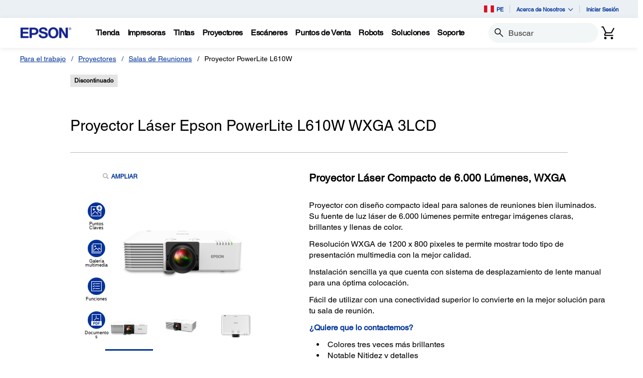

--- FILE ---
content_type: text/html;charset=UTF-8
request_url: https://epson.com.pe/Para-el-trabajo/Proyectores/Salas-de-Reuniones/Proyector-L%C3%A1ser-Epson-PowerLite-L610W-WXGA-3LCD/p/V11H904020
body_size: 39794
content:
<!DOCTYPE html>

<!--[if lte IE 9]>
	<script>
		if(!(window.location.pathname == "/interstitialPage"))
		window.location.pathname = "/interstitialPage";
	</script>
<![endif]-->

<html lang="es">
<head><script src="/Messe-it-marching-I-be-meance-Hand-Let-call-Thea" async></script>
	<meta http-equiv="X-UA-Compatible" content="IE=edge">
	<script type="text/javascript" src="//tags.tiqcdn.com/utag/epson/latinamerica/prod/utag.sync.js"></script>
<title>Proyector Láser Epson PowerLite L610W WXGA 3LCD | Productos | Epson Perú</title>
		





	







<script type="text/javascript" src="//apps.bazaarvoice.com/deployments/epsonperu/main_site/production/es_PE/bv.js">
</script>
<meta http-equiv="Content-Type" content="text/html; charset=utf-8"/>
	<meta charset="utf-8">
	<meta name="viewport" content="width=device-width, initial-scale=1">
	<meta name="keywords">
<meta name="description" content="Proyector con diseño compacto ideal para salones de reuniones bien iluminados. Su fuente de luz láser de 6.000 lúmenes permite entregar imágenes claras, brillantes y llenas de color. Resolución WXGA de 1200 x 800 pixeles te permite mostrar todo tipo de presentación multimedia con la mejor calidad. Instalación sencilla ya que cuenta con sistema de desplazamiento de lente manual para una óptima colocación. Fácil de utilizar con una conectividad superior lo convierte en la mejor solución para tu sala de reunión.">
<!-- Open Graph Tags -->
    















    
        

        
            

            
                
            
                
                    
                
            
                
            
                
            
                
            
                
            
                
            
                
            
                
            
                
            
                
            
                
            
                
            
                
            
                
            
                
            
                
            
                
            
                
            
                
            
                
            
                
            
                
            
                
            
                
            
                
            
                
            
                
            
                
            
                
            
                
            
                
            
                
            
                
            
                
            
                
            
                
            
                
            
                
            
                
            
                
            
                
            
                
            
                
            
                
            
                
            
                
            
                
            
                
            
                
            
                
            
                
            
                
            

            

            

            
                
                
            
        
    
    
    




    <meta property="og:image" content="https://mediaserver.goepson.com/ImConvServlet/imconv/c55cad66de1e734fc0154d6b4c95f5bcec342391/300Wx300H?use=productpictures&hybrisId=B2C&assetDescr=pl_l610w_hero-tilted-up" />
    <meta property="og:image:secure_url" content="https://mediaserver.goepson.com/ImConvServlet/imconv/c55cad66de1e734fc0154d6b4c95f5bcec342391/300Wx300H?use=productpictures&hybrisId=B2C&assetDescr=pl_l610w_hero-tilted-up" />
    
        <meta property="og:image:alt" content="Proyector Láser Epson PowerLite L610W WXGA 3LCD" />
    
<!-- Open Graph Tags ends -->

	<link rel="shortcut icon" type="image/x-icon" media="all" href="/_ui/responsive/theme-blue/images/favicon.ico" />
		<link rel="stylesheet" type="text/css" href="//fonts.googleapis.com/css?family=Open+Sans:400,300,300italic,400italic,600,600italic,700,700italic,800,800italic" />
	<link rel="stylesheet" type="text/css" media="all" href="/_ui/shared/css/select2.min.css"/>
		<link rel="stylesheet" type="text/css" media="all" href="/_ui/_v202601122038/responsive/theme-blue/css/style.css"/>
		<link rel="stylesheet" href="https://cdn.jsdelivr.net/npm/bootstrap-icons@1.3.0/font/bootstrap-icons.css" />
		<link rel="stylesheet" type="text/css" media="all" href="/_ui/_v202601122038/addons/assistedservicestorefront/responsive/common/css/assistedservicestorefront.css"/>
		<link rel="stylesheet" type="text/css" media="all" href="/_ui/_v202601122038/addons/assistedservicestorefront/responsive/common/css/storeFinder.css"/>
		<link rel="stylesheet" type="text/css" media="all" href="/_ui/_v202601122038/addons/assistedservicestorefront/responsive/common/css/customer360.css"/>
		<link rel="stylesheet" type="text/css" media="all" href="/_ui/_v202601122038/addons/kountaddon/responsive/common/css/kountaddon.css"/>
		<link rel="stylesheet" type="text/css" media="all" href="/_ui/_v202601122038/addons/paypal62addon/responsive/common/css/paypal62addon.css"/>
		<link rel="stylesheet" href="https://cdn.jsdelivr.net/npm/bootstrap-icons@1.3.0/font/bootstrap-icons.css" />
<script type="text/javascript" src="/_ui/_v202601122038/shared/js/analyticsmediator.js" async></script>














</head>

<body class="page-b2CEpsonProductDetailsPage pageType-ContentPage template-pages-product-productLayout2Page pageLabel--b2CEpsonProductDetailsPage  language-es"  data-scaler-country-eligibility="true">
	<script language="javascript" type="text/javascript">
				fetch("https://epson.com/globalid/oauth/authorize?client_id=b2c-pe&scope=openid&response_type=code&redirect_uri=https://epson.com.pe/oidc/callback&state=9108f6c6-6106-48fc-ae08-d8affe4756ee&nonce=34900a71-2bef-4e45-8570-1392e22d13f3&ui_locales=es&select_registration=true&response_mode=form_post&prompt=none", {
					method: 'GET', mode: 'cors', cache: 'no-cache', credentials: 'include'
				}).then(function(response) {
					if (!response.ok) throw new Error("HTTP error, status = " + response.status);
					return response.text();
				}).then(function(text) {
					const doc = (new DOMParser()).parseFromString(text, 'text/html');
					const form_post = doc.getElementById("form_post");
					const form_data = new FormData(form_post);
					if (!form_data.has('code')) return;
					form_data.append("CSRFToken","8b68c049-5234-4c07-8da7-cd3341e3f35d");
					const searchParams = new URLSearchParams(form_data);
					fetch( form_post.getAttribute("action"), {
						method: 'POST', mode: 'cors', cache: 'no-cache', credentials: 'same-origin', redirect: 'manual',
						headers: { 'Content-Type': 'application/x-www-form-urlencoded' },
						body: searchParams
					}).then(function(response) {
						// reload page on success
						document.location.reload();
					});
				}).catch(function(error){
					// failed!
				});

			</script>
		<!-- Inject of SEO starts here -->
	<!-- Inject of SEO ends here -->

	



<!-- Tealium -->
<!-- UDO for page type "product" -->
    <script type='text/javascript'>
	var utag_data = 
{
	"site_region":"pe",
	"site_type":"epson:pe",
	"page_type":"product_detail",
	"product_variant_attributes":"",
	"product_promotion_title":["none"],
	"product_avail_sale":["not_for_sale"],
	"site_currency":"pen",
	"site_section":"para_el_trabajo",
	"language_code":"es-pe",
	"product_highlights":"yes",
	"product_sku":["v11h904020"],
	"page_category_name":"proyectores",
	"page_section_name":"para\x2del\x2dtrabajo",
	"product_promotion_type":["none"],
	"pdp_overview_copy":"highlights",
	"page_name":"epson:pe:proyectores:pdp:v11h904020",
	"product_id":["v11h904020"],
	"product_net_price":[""],
	"page_subcategory_name":"salas_de_reuniones",
	"product_brand":["epson"],
	"product_stock":["not_for_sale"],
	"product_inventory":["0"],
	"page_content_type":"pdp",
	"product_unit_price":[""],
	"product_list_price":[""],
	"product_name":["proyector_láser_epson_powerlite_l610w_wxga_3lcd"],
	"page_hierarchy":"para-el-trabajo:proyectores:salas_de_reuniones",
	"customer_group":"guest",
	"product_short_description":"no",
	"product_review_count":["0"],
	"customer_status":"guest",
	"product_series":["powerlite_l-series"],
	"product_category":["projector"],
	"product_rating":[""],
	"product_promotion_savings_percent":["0"],
	"product_promotion_savings_dollar":["0"]
}
</script>
<script type='text/javascript'>
	(function(a,b,c,d){
	a='//tags.tiqcdn.com/utag/epson/latinamerica/prod/utag.js';
	b=document;c='script';d=b.createElement(c);d.src=a;d.type='text/java'+c;d.async=true;
	a=b.getElementsByTagName(c)[0];a.parentNode.insertBefore(d,a);
	})();
</script>



<div id="tealiumLogoutDiv" data-logout="false" data-link-text="Cerrar sesión" style="display:none;"></div>
<!-- End Tealium --><div class="branding-mobile hidden-md hidden-lg">
			<div class="js-mobile-logo">
				</div>
		</div>
		<main data-currency-iso-code="PEN">
			<div class="yCmsContentSlot">
</div><input type="hidden" name="strongMsg" id="strongMsg" value="Fuerte"/>  
<input type="hidden" name="weakMsg" id="weakMsg" value="Débil"/>  
<input type="hidden" name="sosoMsg" id="sosoMsg" value="Media"/>  


<header class="wf-header">
    <div class="wf-topbar">
                    <ul class="wf-topbar-items">
                        <li class="wf-topbar-item wf-topbar-item-country">
                    <a href="https://epson.com/?_re=1" class="wf-topbar-item-link" title="PE" data-element_id="8812396905532" data-label_text_1='pe'
                        data-element_type='utility_nav'>
                        <span class="icon-country">
                        <img src="https://mediaserver.goepson.com/ImConvServlet/imconv/9408b6b49b4a1f82d8c014763681f17258c23279/original?use=productpictures&hybrisId=B2C&assetDescr=flag_pe_68x48"  alt="Peru flag">
                            </span>
                        PE</a>
                </li>
            <li class="wf-topbar-item wf-topbar-item-about">
                                    <a href="#" class="wf-topbar-item-link" data-toggle="dropdown" role="button"
   aria-haspopup="true" aria-expanded="false" data-element_id="8812401689660"
   data-label_text_1='acerca_de_nosotros' data-element_type='utility_nav'>
    Acerca de Nosotros<i class="bi bi-chevron-down"></i>
</a>
<ul class="dropdown-menu wf-topbar-dropdown-menu">
    <li class="yCmsComponent wf-topbar-dropdown-menu-item">
<a href="/acerca-de-nosotros"  title="Nuestro Propsito"  aria-label="OurPurpose NodeNuestro Propsito"  data-element_type="utility_nav" data-element_id="8812399887420" data-label_text_1="acerca_de_nosotros" data-label_text_2="nuestro_propósito" >Nuestro Propósito</a></li><li class="yCmsComponent wf-topbar-dropdown-menu-item">
<a href="/personas-excepcionales"  title="Personas Excepcionales"  aria-label="ExceptionalPeople NodePersonas Excepcionales"  data-element_type="utility_nav" data-element_id="8812399854652" data-label_text_1="acerca_de_nosotros" data-label_text_2="personas_excepcionales" >Personas Excepcionales</a></li><li class="yCmsComponent wf-topbar-dropdown-menu-item">
<a href="/ingenieria-de-precision"  title="Ingeniera de Precisin"  aria-label="EngineeredPrecision NodeIngeniera de Precisin"  data-element_type="utility_nav" data-element_id="8812399789116" data-label_text_1="acerca_de_nosotros" data-label_text_2="ingeniería_de_precisión" >Ingeniería de Precisión</a></li><li class="yCmsComponent wf-topbar-dropdown-menu-item">
<a href="/respeto-por-el-medio-ambiente"  title="Respeto por el Medio Ambiente"  aria-label="EnvironmentalPursuit NodeRespeto por el Medio Ambiente"  data-element_type="utility_nav" data-element_id="8812399952956" data-label_text_1="acerca_de_nosotros" data-label_text_2="respeto_por_el_medio_ambiente" >Respeto por el Medio Ambiente</a></li><li class="yCmsComponent wf-topbar-dropdown-menu-item">
<a href="/asociaciones-duraderas"  title="Asociaciones Duraderas"  aria-label="EnduringPartnerships NodeAsociaciones Duraderas"  data-element_type="utility_nav" data-element_id="8812399985724" data-label_text_1="acerca_de_nosotros" data-label_text_2="asociaciones_duraderas" >Asociaciones Duraderas</a></li><li class="yCmsComponent wf-topbar-dropdown-menu-item">
<a href="/carreras"  title="Trabaja con Nosotros"  aria-label="NAV CareersNodeTrabaja con Nosotros"  data-element_type="utility_nav" data-element_id="8812399920188" data-label_text_1="acerca_de_nosotros" data-label_text_2="trabaja_con_nosotros" >Trabaja con Nosotros</a></li><li class="yCmsComponent wf-topbar-dropdown-menu-item">
<a href="/sala-de-prensa"  title="Sala de Prensa"  aria-label="NAV LatinNewsRoomNodeSala de Prensa"  data-element_type="utility_nav" data-element_id="8812401001532" data-label_text_1="acerca_de_nosotros" data-label_text_2="sala_de_prensa" >Sala de Prensa</a></li></ul>
</li>
                            <li class="wf-topbar-item wf-topbar-item-signin">
                                                <a href="/oidc" title="Iniciar Sesión"
                                                    class="wf-topbar-item-link" data-element_id="header_Login_link" data-label_text_1='iniciar_sesión' data-element_type='utility_nav'>
                                                    Iniciar Sesión</a>
                                            </li>
                                        </ul>
                </div>
           
        <div class="wf-navbar">
        <div class="wf-navbar-wrapper">
            <div class="wf-navbar-left">
                <div class="wf-site-logo">
                    <div class="simple-banner-component">
	<a href="/" id="epsonLogoImage"   title="Epson Logo"    data-label_text_1='Epson Logo' data-element_type='nav'><img title="Epson Logo"
				alt="Epson Logo" src="https://mediaserver.goepson.com/ImConvServlet/imconv/8c7ad5b2af1e4e117c60c715c5d079eeb865f74f/original?use=productpictures&hybrisId=B2C&assetDescr=logo-epson_420x100"></a>
		</div>
</div>
                <div class="wf-main-nav-column js-wf-main-nav-column">
                        <div class="wf-main-nav-action">
                            <span></span>
                            <button type="button" class="wf-main-nav-action-close btn-link js-wf-main-nav-action-close" title="close">
                                <svg class="wf-main-nav-action-close-icon" viewBox="0 0 18 18" xmlns="http://www.w3.org/2000/svg">
                                    <path d="M2.11013 17.5799L0.857422 16.2599L7.7473 8.99991L0.857422 1.73992L2.11013 0.419922L9 7.67991L15.8899 0.419922L17.1426 1.73992L10.2527 8.99991L17.1426 16.2599L15.8899 17.5799L9 10.3199L2.11013 17.5799Z" />
                                </svg>
                            </button>
                        </div>
                        <div class="wf-main-nav-wrapper">
                            <ul class="wf-main-nav js-wf-main-nav">
    <li class="wf-main-nav-item js-wf-main-nav-item is-pushed">
                    <!-- To render the top nav node -->
                    <span tabindex="0" class="js-wf-main-nav-item-span" data-element_id='8813036700732' data-label_text_1='tienda' data-element_type='nav' data-nav_right_slot='no'>
                            <strong>Tienda</strong>
                            <i class="bi bi-chevron-right wf-main-nav-arrow-right"></i>
                        </span>
                    <div class="wf-mega-menu">
                        <div class="wf-mega-menu-row">
                            <div class="wf-mega-menu-secondary-content">
                                <div class="wf-main-nav-action">
                                    <a class="wf-main-nav-action-back js-wf-mega-menu-secondary-back" href="#" data-element_id='8813036700732' data-label_text_1='tienda' data-element_type='nav' data-nav_right_slot='no'>
                                        <i class="bi bi-chevron-left"></i>
                                        Tienda</a>
                                    <button type="button" class="wf-main-nav-action-close btn-link js-wf-main-nav-action-close" title="close">
                                        <svg class="wf-main-nav-action-close-icon" viewBox="0 0 18 18" xmlns="http://www.w3.org/2000/svg">
                                            <path d="M2.11013 17.5799L0.857422 16.2599L7.7473 8.99991L0.857422 1.73992L2.11013 0.419922L9 7.67991L15.8899 0.419922L17.1426 1.73992L10.2527 8.99991L17.1426 16.2599L15.8899 17.5799L9 10.3199L2.11013 17.5799Z" />
                                        </svg>
                                    </button>
                                </div>
                                <div class="wf-mega-menu-secondary-content-wrapper  active" id="NAV StoreLinkNodes">
                                        <div class="wf-mega-menu-secondary-content-inner">
                                            <div class="wf-mega-menu-left-rail ">
                                                <!-- To render the middle nav node header-->
                                                <div class="wf-mega-menu-left-rail-head">
                                                    <div class="wf-mega-menu-left-rail-head-title">
                                                        <strong>Compre Ahora</strong>
                                                    </div>
                                                    <div class="wf-mega-menu-left-rail-head-actions">
                                                        </div>
                                                </div>
                                                <div class="wf-mega-menu-left-rail-row">
                                                 <!-- To render the middle nav node with links and images-->
                                                    <div class="yCmsComponent wf-mega-menu-left-rail-col 8813035914300">
<a href="/planes-servicio-extendidos"  title="Planes de Servicio"  aria-label="Soporte de ProductosPlanes de Servicio" class="wf-mega-menu-rail-link" data-element_type="nav" data-element_id="8813035914300" data-label_text_1="tienda" data-label_text_2="compre_ahora" data-label_text_3="planes_de_servicio" data-nav_right_slot="no" ><img class="wf-mega-menu-left-rail-pimage" src="https://mediaserver.goepson.com/ImConvServlet/imconv/49676dad6db686f7483f104622dbc003580f683d/original?use=productpictures&hybrisId=B2C&assetDescr=Logo-CoverPlus-hd-690x460" ><div class="wf-mega-menu-left-rail-pname">Planes de Servicio</div></a></div><div class="yCmsComponent wf-mega-menu-left-rail-col 8813245629500">
<a href="https://www.tiendaepson.com.pe/impresoras?utm_source=epson-corporate&utm_medium=top-menu&utm_campaign=impresoras"  title="Impresoras"  aria-label="Compre AhoraImpresoras" class="wf-mega-menu-rail-link" data-element_type="nav" data-element_id="8813245629500" data-label_text_1="tienda" data-label_text_2="compre_ahora" data-label_text_3="impresoras" data-nav_right_slot="no" ><img class="wf-mega-menu-left-rail-pimage" src="https://mediaserver.goepson.com/ImConvServlet/imconv/2575aa44c0980388844645a3bfd18e2e638f50d3/original?use=productpictures&hybrisId=B2C&assetDescr=latin-navigation-store-ecotank" ><div class="wf-mega-menu-left-rail-pname">Impresoras</div></a></div><div class="yCmsComponent wf-mega-menu-left-rail-col 8813245662268">
<a href="https://www.tiendaepson.com.pe/tintas?utm_source=epson-corporate&utm_medium=top-menu&utm_campaign=tintas"  title="Tintas"  aria-label="Compre AhoraTintas" class="wf-mega-menu-rail-link" data-element_type="nav" data-element_id="8813245662268" data-label_text_1="tienda" data-label_text_2="compre_ahora" data-label_text_3="tintas" data-nav_right_slot="no" ><img class="wf-mega-menu-left-rail-pimage" src="https://mediaserver.goepson.com/ImConvServlet/imconv/ebf0a1172688774cc06202fd860ca987e744fda2/original?use=productpictures&hybrisId=B2C&assetDescr=latin-navigation-store-ink" ><div class="wf-mega-menu-left-rail-pname">Tintas</div></a></div><div class="yCmsComponent wf-mega-menu-left-rail-col 8813245695036">
<a href="https://www.tiendaepson.com.pe/proyectores?utm_source=epson-corporate&utm_medium=top-menu&utm_campaign=proyectores"  title="Proyectores"  aria-label="Compre AhoraProyectores" class="wf-mega-menu-rail-link" data-element_type="nav" data-element_id="8813245695036" data-label_text_1="tienda" data-label_text_2="compre_ahora" data-label_text_3="proyectores" data-nav_right_slot="no" ><img class="wf-mega-menu-left-rail-pimage" src="https://mediaserver.goepson.com/ImConvServlet/imconv/f030bcbd83c37d9be148801a012f17490b03eecd/original?use=productpictures&hybrisId=B2C&assetDescr=latin-navigation-store-projectors" ><div class="wf-mega-menu-left-rail-pname">Proyectores</div></a></div><div class="yCmsComponent wf-mega-menu-left-rail-col 8813245727804">
<a href="https://www.tiendaepson.com.pe/ofertas?utm_source=epson-corporate&utm_medium=top-menu&utm_campaign=ofertas"  title="Ofertas de la Semana"  aria-label="Compre AhoraOfertas de la Semana" class="wf-mega-menu-rail-link" data-element_type="nav" data-element_id="8813245727804" data-label_text_1="tienda" data-label_text_2="compre_ahora" data-label_text_3="ofertas_de_la_semana" data-nav_right_slot="no" ><img class="wf-mega-menu-left-rail-pimage" src="https://mediaserver.goepson.com/ImConvServlet/imconv/e2a8352a7014585bb31fbd537e6a13548ecb4c6b/original?use=productpictures&hybrisId=B2C&assetDescr=price-tags_690x460" alt="Price Tag logo" ><div class="wf-mega-menu-left-rail-pname">Ofertas de la Semana</div></a></div><div class="wf-mega-menu-left-rail-col hidden-all-categories-md">
                                                            </div>
                                                    </div>
                                            </div>
                                            <div class="wf-mega-menu-resources-wrapper">
                                             <!-- To render the right node links-->
                                                <div class="wf-mega-menu-resources">
                                                            <div class="wf-mega-menu-resources-head">
                                                                <strong>Selección de Productos</strong>
                                                            </div>
                                                            <ul class="wf-mega-menu-rail-items">
                                                                <li class="yCmsComponent wf-mega-menu-rail-item">
<a href="https://www.tiendaepson.com.pe/impresoras?utm_source=epson-corporate&utm_medium=top-menu&utm_campaign=Ecotank"  title="Impresoras EcoTank"  aria-label="Selección de ProductosImpresoras EcoTank"  data-element_type="nav" data-element_id="8813245760572" data-label_text_1="tienda" data-label_text_2="compre_ahora" data-label_text_3="impresoras_ecotank" data-nav_right_slot="yes" >Impresoras EcoTank</a></li></ul>
                                                            </div>
                                                        <div class="wf-mega-menu-resources">
                                                            <div class="wf-mega-menu-resources-head">
                                                                <strong>Links Útiles</strong>
                                                            </div>
                                                            <ul class="wf-mega-menu-rail-items">
                                                                <li class="yCmsComponent wf-mega-menu-rail-item">
<a href="/registro"  title="Registre Su Produto"  aria-label="Links ÚtilesRegistre Su Produto"  data-element_type="nav" data-element_id="8813245793340" data-label_text_1="tienda" data-label_text_2="compre_ahora" data-label_text_3="registre_su_produto" data-nav_right_slot="yes" >Registre Su Produto</a></li></ul>
                                                            </div>
                                                        </div>
                                        </div>
                                    </div>
                                </div>
                        </div>
                    </div>
                </li>
            <li class="wf-main-nav-item js-wf-main-nav-item is-pushed">
                    <!-- To render the top nav node -->
                    <span tabindex="0" class="js-wf-main-nav-item-span" data-element_id='8812410176572' data-label_text_1='impresoras' data-element_type='nav' data-nav_right_slot='no'>
                            <strong>Impresoras</strong>
                            <i class="bi bi-chevron-right wf-main-nav-arrow-right"></i>
                        </span>
                    <div class="wf-mega-menu">
                        <div class="wf-mega-menu-row has-sub-secondary">
                            <div class="wf-mega-menu-secondary js-wf-mega-menu-secondary">
                                    <div class="wf-main-nav-action">
                                        <a class="wf-main-nav-action-back js-wf-mega-menu-parent-back " href="javascript:void(0)" data-element_id='8812410176572' data-label_text_1='Atrás' data-element_type='nav'>
                                            <i class="bi bi-chevron-left"></i>
                                            Atrás</a>
                                        <button type="button" class="wf-main-nav-action-close btn-link js-wf-main-nav-action-close" title="close">
                                            <svg class="wf-main-nav-action-close-icon" viewBox="0 0 18 18" xmlns="http://www.w3.org/2000/svg">
                                                <path d="M2.11013 17.5799L0.857422 16.2599L7.7473 8.99991L0.857422 1.73992L2.11013 0.419922L9 7.67991L15.8899 0.419922L17.1426 1.73992L10.2527 8.99991L17.1426 16.2599L15.8899 17.5799L9 10.3199L2.11013 17.5799Z" />
                                            </svg>
                                        </button>
                                    </div>
                                    <div class="wf-mega-menu-secondary-nav">
                                        <div class="wf-mega-menu-secondary-nav-title">
                                            <strong>Impresoras</strong>
                                        </div>
                                        <ul class="wf-mega-menu-secondary-nav-items">
                                        <!-- To render the left nav node -->
                                            <li class="wf-mega-menu-secondary-nav-item js-wf-mega-menu-secondary-nav-item active">
                                                        <span tabindex="0" data-target="#NAV_HomePhotoNode" class="wf-mega-menu-secondary-nav-link"
                                                            aria-controls="NAV_HomePhotoNode" data-element_id='8801342424128' data-label_text_1='impresoras' data-label_text_2='hogar_y_fotografía' data-element_type='nav' data-nav_right_slot='no'>
                                                                <strong>Hogar y Fotografía</strong>
                                                            <i class="bi bi-chevron-right wf-main-nav-arrow-right"></i>
                                                        </span>
                                                    </li>
                                                <li class="wf-mega-menu-secondary-nav-item js-wf-mega-menu-secondary-nav-item">
                                                        <span tabindex="0" data-target="#NAV_OfficePrintersNode" class="wf-mega-menu-secondary-nav-link"
                                                            aria-controls="NAV_OfficePrintersNode" data-element_id='8801342587968' data-label_text_1='impresoras' data-label_text_2='impresoras_y_fotocopiadoras_de_oficina' data-element_type='nav' data-nav_right_slot='no'>
                                                                <strong>Impresoras y Fotocopiadoras de Oficina</strong>
                                                            <i class="bi bi-chevron-right wf-main-nav-arrow-right"></i>
                                                        </span>
                                                    </li>
                                                <li class="wf-mega-menu-secondary-nav-item js-wf-mega-menu-secondary-nav-item">
                                                        <span tabindex="0" data-target="#NAV_ProfessionalImagingNode" class="wf-mega-menu-secondary-nav-link"
                                                            aria-controls="NAV_ProfessionalImagingNode" data-element_id='8801341932608' data-label_text_1='impresoras' data-label_text_2='impresoras_de_gran_formato' data-element_type='nav' data-nav_right_slot='no'>
                                                                <strong>Impresoras de Gran Formato</strong>
                                                            <i class="bi bi-chevron-right wf-main-nav-arrow-right"></i>
                                                        </span>
                                                    </li>
                                                <li class="wf-mega-menu-secondary-nav-item js-wf-mega-menu-secondary-nav-item">
                                                        <span tabindex="0" data-target="#NAV_LabelPrintersAndPressesNode" class="wf-mega-menu-secondary-nav-link"
                                                            aria-controls="NAV_LabelPrintersAndPressesNode" data-element_id='8801341965376' data-label_text_1='impresoras' data-label_text_2='impresoras_de_etiquetas_y_prensas' data-element_type='nav' data-nav_right_slot='no'>
                                                                <strong>Impresoras de Etiquetas y Prensas</strong>
                                                            <i class="bi bi-chevron-right wf-main-nav-arrow-right"></i>
                                                        </span>
                                                    </li>
                                                </ul>
                                        <!-- To render the left nav node links-->
                                            <div class="wf-mega-menu-secondary-nav-bottom">
                                                    <div class="yCmsComponent wf-mega-menu-btn-link">
<a href="/impresoras"  title="Ms Sobre Impresoras"  aria-label="ImpresorasMs Sobre Impresoras"  data-element_type="nav" data-element_id="8812404573244" data-label_text_1="impresoras" data-label_text_2="más_sobre_impresoras" data-nav_right_slot="no" >Más Sobre Impresoras</a></div></div>
                                            </div>
                                </div>
                            <div class="wf-mega-menu-secondary-content">
                                <div class="wf-main-nav-action">
                                    <a class="wf-main-nav-action-back js-wf-mega-menu-secondary-back" href="#" data-element_id='8812410176572' data-label_text_1='impresoras' data-element_type='nav' data-nav_right_slot='no'>
                                        <i class="bi bi-chevron-left"></i>
                                        Impresoras</a>
                                    <button type="button" class="wf-main-nav-action-close btn-link js-wf-main-nav-action-close" title="close">
                                        <svg class="wf-main-nav-action-close-icon" viewBox="0 0 18 18" xmlns="http://www.w3.org/2000/svg">
                                            <path d="M2.11013 17.5799L0.857422 16.2599L7.7473 8.99991L0.857422 1.73992L2.11013 0.419922L9 7.67991L15.8899 0.419922L17.1426 1.73992L10.2527 8.99991L17.1426 16.2599L15.8899 17.5799L9 10.3199L2.11013 17.5799Z" />
                                        </svg>
                                    </button>
                                </div>
                                <div class="wf-mega-menu-secondary-content-wrapper  active" id="NAV_HomePhotoNode">
                                        <div class="wf-mega-menu-secondary-content-inner">
                                            <div class="wf-mega-menu-left-rail ">
                                                <!-- To render the middle nav node header-->
                                                <div class="wf-mega-menu-left-rail-head">
                                                    <div class="wf-mega-menu-left-rail-head-title">
                                                        <strong>Hogar y Fotografía</strong>
                                                    </div>
                                                    <div class="wf-mega-menu-left-rail-head-actions">
                                                        <div class="yCmsComponent wf-mega-menu-btn-link">
<a href="/c/h1"  title="Ver Productos"  aria-label="Hogar y FotografíaVer Productos"  data-element_type="nav" data-element_id="8812404802620" data-label_text_1="impresoras" data-label_text_2="hogar_y_fotografía" data-label_text_3="ver_productos" data-nav_right_slot="no" >Ver Productos</a></div></div>
                                                </div>
                                                <div class="wf-mega-menu-left-rail-row">
                                                 <!-- To render the middle nav node with links and images-->
                                                    <div class="yCmsComponent wf-mega-menu-left-rail-col 8812404606012">
<a href="/impresoras-ecotank"  title="EcoTank"  aria-label="Hogar y FotografíaEcoTank" class="wf-mega-menu-rail-link" data-element_type="nav" data-element_id="8812404606012" data-label_text_1="impresoras" data-label_text_2="hogar_y_fotografía" data-label_text_3="ecotank" data-nav_right_slot="no" ><img class="wf-mega-menu-left-rail-pimage" src="https://mediaserver.goepson.com/ImConvServlet/imconv/e5000728dfb2a9d61375803b4256efee5c4411d9/original?use=productpictures&hybrisId=B2C&assetDescr=L3250_headon-output-scan_690x460" alt="EcoTank L3250 Printer" ><div class="wf-mega-menu-left-rail-pname">EcoTank</div></a></div><div class="yCmsComponent wf-mega-menu-left-rail-col 8815786722364">
<a href="/ecotank-pro"  title="EcoTank Pro"  aria-label="Hogar y FotografíaEcoTank Pro" class="wf-mega-menu-rail-link" data-element_type="nav" data-element_id="8815786722364" data-label_text_1="impresoras" data-label_text_2="hogar_y_fotografía" data-label_text_3="ecotank_pro" data-nav_right_slot="no" ><img class="wf-mega-menu-left-rail-pimage" src="https://mediaserver.goepson.com/ImConvServlet/imconv/4858bdf84e2ffdd0a31c5bf2af71ba87ce7fade0/original?use=productpictures&hybrisId=B2C&assetDescr=ET-2980_blk_headon-closed_690x460%402x_final" ><div class="wf-mega-menu-left-rail-pname">EcoTank Pro</div></a></div><div class="yCmsComponent wf-mega-menu-left-rail-col 8812405556284">
<a href="/ecotank-para-fotos"  title="Impresoras Fotogrficas"  aria-label="Hogar y FotografíaImpresoras Fotogrficas" class="wf-mega-menu-rail-link" data-element_type="nav" data-element_id="8812405556284" data-label_text_1="impresoras" data-label_text_2="hogar_y_fotografía" data-label_text_3="impresoras_fotográficas" data-nav_right_slot="no" ><img class="wf-mega-menu-left-rail-pimage" src="https://mediaserver.goepson.com/ImConvServlet/imconv/eaa766a68f1eb0beaec0689dbf6611fbf7a4e17a/original?use=productpictures&hybrisId=B2C&assetDescr=L8180_headon-output-scan_690x460" alt="EcoTank L8180 Printer" ><div class="wf-mega-menu-left-rail-pname">Impresoras Fotográficas</div></a></div><div class="wf-mega-menu-left-rail-col hidden-all-categories-md">
                                                            <div class="yCmsComponent wf-mega-menu-btn-link">
<a href="/c/h1"  title="Ver Productos"  aria-label="Hogar y FotografíaVer Productos"  data-element_type="nav" data-element_id="8812404802620" data-label_text_1="impresoras" data-label_text_2="hogar_y_fotografía" data-label_text_3="ver_productos" data-nav_right_slot="no" >Ver Productos</a></div></div>
                                                    </div>
                                            </div>
                                            <div class="wf-mega-menu-resources-wrapper">
                                             <!-- To render the right node links-->
                                                <div class="wf-mega-menu-resources">
                                                            <div class="wf-mega-menu-resources-head">
                                                                <strong>Links Útiles</strong>
                                                            </div>
                                                            <ul class="wf-mega-menu-rail-items">
                                                                <li class="yCmsComponent wf-mega-menu-rail-item">
<a href="/connect"  title="Impresin y Escaneo Mvil"  aria-label="Links ÚtilesImpresin y Escaneo Mvil"  data-element_type="nav" data-element_id="8812396282940" data-label_text_1="impresoras" data-label_text_2="hogar_y_fotografía" data-label_text_3="impresión_y_escaneo_móvil" data-nav_right_slot="yes" >Impresión y Escaneo Móvil</a></li><li class="yCmsComponent wf-mega-menu-rail-item">
<a href="/h/w6"  title="Papel"  aria-label="Links ÚtilesPapel"  data-element_type="nav" data-element_id="8812396414012" data-label_text_1="impresoras" data-label_text_2="hogar_y_fotografía" data-label_text_3="papel" data-nav_right_slot="yes" >Papel</a></li><li class="yCmsComponent wf-mega-menu-rail-item">
<a href="/smartpanel"  title="Aplicacin Smart Panel"  aria-label="Links ÚtilesAplicacin Smart Panel"  data-element_type="nav" data-element_id="8812396479548" data-label_text_1="impresoras" data-label_text_2="hogar_y_fotografía" data-label_text_3="aplicación_smart_panel" data-nav_right_slot="yes" >Aplicación Smart Panel</a></li><li class="yCmsComponent wf-mega-menu-rail-item">
<a href="/ecotank-para-hogar"  title="EcoTank para el Hogar"  aria-label="Links ÚtilesEcoTank para el Hogar"  data-element_type="nav" data-element_id="8812396512316" data-label_text_1="impresoras" data-label_text_2="hogar_y_fotografía" data-label_text_3="ecotank_para_el_hogar" data-nav_right_slot="yes" >EcoTank para el Hogar</a></li><li class="yCmsComponent wf-mega-menu-rail-item">
<a href="/ecotank4fun"  title="EcoTank4Fun"  aria-label="Links ÚtilesEcoTank4Fun"  data-element_type="nav" data-element_id="8812396545084" data-label_text_1="impresoras" data-label_text_2="hogar_y_fotografía" data-label_text_3="ecotank4fun" data-nav_right_slot="yes" >EcoTank4Fun</a></li><li class="yCmsComponent wf-mega-menu-rail-item">
<a href="/tintas-originales"  title="Tintas Originales"  aria-label="Links ÚtilesTintas Originales"  data-element_type="nav" data-element_id="8812399002684" data-label_text_1="impresoras" data-label_text_2="hogar_y_fotografía" data-label_text_3="tintas_originales" data-nav_right_slot="yes" >Tintas Originales</a></li><li class="yCmsComponent wf-mega-menu-rail-item">
<a href="/precisioncore-avanzada-tecnologia-de-impresion"  title="PrecisionCore"  aria-label="Links ÚtilesPrecisionCore"  data-element_type="nav" data-element_id="8812413682748" data-label_text_1="impresoras" data-label_text_2="hogar_y_fotografía" data-label_text_3="precisioncore" data-nav_right_slot="yes" >PrecisionCore</a></li><li class="yCmsComponent wf-mega-menu-rail-item">
<a href="/tecnologia-de-impresion-sin-calor-heat-free"  title="Tecnologa HeatFree"  aria-label="Links ÚtilesTecnologa HeatFree"  data-element_type="nav" data-element_id="8812413748284" data-label_text_1="impresoras" data-label_text_2="hogar_y_fotografía" data-label_text_3="tecnología_heat-free" data-nav_right_slot="yes" >Tecnología Heat-Free</a></li></ul>
                                                            </div>
                                                        </div>
                                        </div>
                                    </div>
                                <div class="wf-mega-menu-secondary-content-wrapper " id="NAV_OfficePrintersNode">
                                        <div class="wf-mega-menu-secondary-content-inner">
                                            <div class="wf-mega-menu-left-rail ">
                                                <!-- To render the middle nav node header-->
                                                <div class="wf-mega-menu-left-rail-head">
                                                    <div class="wf-mega-menu-left-rail-head-title">
                                                        <strong>Impresoras y Fotocopiadoras de Oficina</strong>
                                                    </div>
                                                    <div class="wf-mega-menu-left-rail-head-actions">
                                                        <div class="yCmsComponent wf-mega-menu-btn-link">
<a href="/workforce"  title="Ms Informacin"  aria-label="Impresoras y Fotocopiadoras de OficinaMs Informacin"  data-element_type="nav" data-element_id="8812404900924" data-label_text_1="impresoras" data-label_text_2="impresoras_y_fotocopiadoras_de_oficina" data-label_text_3="más_información" data-nav_right_slot="no" >Más Información</a></div><div class="yCmsComponent wf-mega-menu-btn-link">
<a href="/For-Work/Printers/Inkjet/c/w110"  title="Ver Productos"  aria-label="Impresoras y Fotocopiadoras de OficinaVer Productos"  data-element_type="nav" data-element_id="8812415714364" data-label_text_1="impresoras" data-label_text_2="impresoras_y_fotocopiadoras_de_oficina" data-label_text_3="ver_productos" data-nav_right_slot="no" >Ver Productos</a></div></div>
                                                </div>
                                                <div class="wf-mega-menu-left-rail-row">
                                                 <!-- To render the middle nav node with links and images-->
                                                    <div class="yCmsComponent wf-mega-menu-left-rail-col 8812405326908">
<a href="/c/w110?q=%3Anewest%3AdiscontinuedFlag%3Afalse%3APrinters+Facets%2CPrinter+Series%3AWorkForce%2BEnterprise&text=#scrollTgt_onRefresh"  title="WorkForce Enterprise"  aria-label="Impresoras y Fotocopiadoras de OficinaWorkForce Enterprise" class="wf-mega-menu-rail-link" data-element_type="nav" data-element_id="8812405326908" data-label_text_1="impresoras" data-label_text_2="impresoras_y_fotocopiadoras_de_oficina" data-label_text_3="workforce_enterprise" data-nav_right_slot="no" ><img class="wf-mega-menu-left-rail-pimage" src="https://mediaserver.goepson.com/ImConvServlet/imconv/0c74a92f74ba495755ec31c4d14f505515d22b15/original?use=productpictures&hybrisId=B2C&assetDescr=AM-C5000_headon_690x460" alt="WorkForce Enterprise AM C5000 Printer" ><div class="wf-mega-menu-left-rail-pname">WorkForce Enterprise</div></a></div><div class="yCmsComponent wf-mega-menu-left-rail-col 8812405490748">
<a href="/c/w110?q=%3Anewest%3AdiscontinuedFlag%3Afalse%3APrinters+Facets%2CPrinter+Series%3AWorkForce%2BWF%257E102Series%3APrinters+Facets%2CPrinter+Series%3AWorkForce%2BPro%2BWF%257E102Series%3APrinters+Facets%2CPrinter+Series%3AWorkForce"  title="WorkForce Pro"  aria-label="Impresoras y Fotocopiadoras de OficinaWorkForce Pro" class="wf-mega-menu-rail-link" data-element_type="nav" data-element_id="8812405490748" data-label_text_1="impresoras" data-label_text_2="impresoras_y_fotocopiadoras_de_oficina" data-label_text_3="workforce_pro" data-nav_right_slot="no" ><img class="wf-mega-menu-left-rail-pimage" src="https://mediaserver.goepson.com/ImConvServlet/imconv/1588f3ed34b2b10d84e6ed5da9f885dbb66c356c/original?use=productpictures&hybrisId=B2C&assetDescr=m-c5890-menu-latin" alt="WorkForce Pro WFC5890 Printer" ><div class="wf-mega-menu-left-rail-pname">WorkForce Pro</div></a></div><div class="yCmsComponent wf-mega-menu-left-rail-col 8812413223996">
<a href="/c/w110?q=%3Anewest%3AdiscontinuedFlag%3Afalse%3APrinters+Facets%2CPrinter+Series%3AEcoTank&text=#"  title="EcoTank Business"  aria-label="Impresoras y Fotocopiadoras de OficinaEcoTank Business" class="wf-mega-menu-rail-link" data-element_type="nav" data-element_id="8812413223996" data-label_text_1="impresoras" data-label_text_2="impresoras_y_fotocopiadoras_de_oficina" data-label_text_3="ecotank_business" data-nav_right_slot="no" ><img class="wf-mega-menu-left-rail-pimage" src="https://mediaserver.goepson.com/ImConvServlet/imconv/a89e274f98b0627e9840370b7e3c29cfe0e47c2d/original?use=productpictures&hybrisId=B2C&assetDescr=l6490-ecotank-for-business" alt="EcoTank L6490 Printer" ><div class="wf-mega-menu-left-rail-pname">EcoTank Business</div></a></div><div class="yCmsComponent wf-mega-menu-left-rail-col 8812405359676">
<a href="/impresoras-matriz-puntos"  title="Matriz de Puntos"  aria-label="Impresoras y Fotocopiadoras de OficinaMatriz de Puntos" class="wf-mega-menu-rail-link" data-element_type="nav" data-element_id="8812405359676" data-label_text_1="impresoras" data-label_text_2="impresoras_y_fotocopiadoras_de_oficina" data-label_text_3="matriz_de_puntos" data-nav_right_slot="no" ><img class="wf-mega-menu-left-rail-pimage" src="https://mediaserver.goepson.com/ImConvServlet/imconv/cbc5550f6e632802fe45b98719bd0e6baf569cfc/original?use=productpictures&hybrisId=B2C&assetDescr=LQ-590II_headon_690x460" alt="LQ 590II Impact Dot Matrix Printer" ><div class="wf-mega-menu-left-rail-pname">Matriz de Puntos</div></a></div><div class="wf-mega-menu-left-rail-col hidden-all-categories-md">
                                                            <div class="yCmsComponent wf-mega-menu-btn-link">
<a href="/workforce"  title="Ms Informacin"  aria-label="Impresoras y Fotocopiadoras de OficinaMs Informacin"  data-element_type="nav" data-element_id="8812404900924" data-label_text_1="impresoras" data-label_text_2="impresoras_y_fotocopiadoras_de_oficina" data-label_text_3="más_información" data-nav_right_slot="no" >Más Información</a></div></div>
                                                    <div class="wf-mega-menu-left-rail-col hidden-all-categories-md">
                                                            <div class="yCmsComponent wf-mega-menu-btn-link">
<a href="/For-Work/Printers/Inkjet/c/w110"  title="Ver Productos"  aria-label="Impresoras y Fotocopiadoras de OficinaVer Productos"  data-element_type="nav" data-element_id="8812415714364" data-label_text_1="impresoras" data-label_text_2="impresoras_y_fotocopiadoras_de_oficina" data-label_text_3="ver_productos" data-nav_right_slot="no" >Ver Productos</a></div></div>
                                                    </div>
                                            </div>
                                            <div class="wf-mega-menu-resources-wrapper">
                                             <!-- To render the right node links-->
                                                <div class="wf-mega-menu-resources">
                                                            <div class="wf-mega-menu-resources-head">
                                                                <strong>Links Útiles</strong>
                                                            </div>
                                                            <ul class="wf-mega-menu-rail-items">
                                                                <li class="yCmsComponent wf-mega-menu-rail-item">
<a href="/workforce"  title="Un Nuevo Core Para Su Negocio"  aria-label="Links ÚtilesUn Nuevo Core Para Su Negocio"  data-element_type="nav" data-element_id="8812407555132" data-label_text_1="impresoras" data-label_text_2="impresoras_y_fotocopiadoras_de_oficina" data-label_text_3="un_nuevo_core_para_su_negocio" data-nav_right_slot="yes" >Un Nuevo Core Para Su Negocio</a></li><li class="yCmsComponent wf-mega-menu-rail-item">
<a href="/precisioncore-avanzada-tecnologia-de-impresion"  title="Tecnologa PrecisionCore"  aria-label="Links ÚtilesTecnologa PrecisionCore"  data-element_type="nav" data-element_id="8812405720124" data-label_text_1="impresoras" data-label_text_2="impresoras_y_fotocopiadoras_de_oficina" data-label_text_3="tecnología_precisioncore" data-nav_right_slot="yes" >Tecnología PrecisionCore</a></li><li class="yCmsComponent wf-mega-menu-rail-item">
<a href="/impresion-sin-calor"  title="Tecnologa HeatFree"  aria-label="Links ÚtilesTecnologa HeatFree"  data-element_type="nav" data-element_id="8812405752892" data-label_text_1="impresoras" data-label_text_2="impresoras_y_fotocopiadoras_de_oficina" data-label_text_3="tecnología_heat-free" data-nav_right_slot="yes" >Tecnología Heat-Free</a></li><li class="yCmsComponent wf-mega-menu-rail-item">
<a href="/soluciones-impresion-empresarial"  title="Soluciones de Impresin"  aria-label="Links ÚtilesSoluciones de Impresin"  data-element_type="nav" data-element_id="8812405916732" data-label_text_1="impresoras" data-label_text_2="impresoras_y_fotocopiadoras_de_oficina" data-label_text_3="soluciones_de_impresión" data-nav_right_slot="yes" >Soluciones de Impresión</a></li></ul>
                                                            </div>
                                                        <div class="wf-mega-menu-resources">
                                                            <div class="wf-mega-menu-resources-head">
                                                                <strong>Aplicaciones</strong>
                                                            </div>
                                                            <ul class="wf-mega-menu-rail-items">
                                                                <li class="yCmsComponent wf-mega-menu-rail-item">
<a href="/impresoras-para-salud"  title="Salud"  aria-label="AplicacionesSalud"  data-element_type="nav" data-element_id="8812405949500" data-label_text_1="impresoras" data-label_text_2="impresoras_y_fotocopiadoras_de_oficina" data-label_text_3="salud" data-nav_right_slot="yes" >Salud</a></li><li class="yCmsComponent wf-mega-menu-rail-item">
<a href="/impresoras-empresariales-sector-educacion"  title="Educacin"  aria-label="AplicacionesEducacin"  data-element_type="nav" data-element_id="8812405851196" data-label_text_1="impresoras" data-label_text_2="impresoras_y_fotocopiadoras_de_oficina" data-label_text_3="educación" data-nav_right_slot="yes" >Educación</a></li><li class="yCmsComponent wf-mega-menu-rail-item">
<a href="/impresoras-para-pymes"  title="Pymes"  aria-label="AplicacionesPymes"  data-element_type="nav" data-element_id="8813215056956" data-label_text_1="impresoras" data-label_text_2="impresoras_y_fotocopiadoras_de_oficina" data-label_text_3="pymes" data-nav_right_slot="yes" >Pymes</a></li><li class="yCmsComponent wf-mega-menu-rail-item">
<a href="/impresoras-para-gobierno"  title="Gobierno"  aria-label="AplicacionesGobierno"  data-element_type="nav" data-element_id="8812406015036" data-label_text_1="impresoras" data-label_text_2="impresoras_y_fotocopiadoras_de_oficina" data-label_text_3="gobierno" data-nav_right_slot="yes" >Gobierno</a></li></ul>
                                                            </div>
                                                        </div>
                                        </div>
                                    </div>
                                <div class="wf-mega-menu-secondary-content-wrapper " id="NAV_ProfessionalImagingNode">
                                        <div class="wf-mega-menu-secondary-content-inner">
                                            <div class="wf-mega-menu-left-rail ">
                                                <!-- To render the middle nav node header-->
                                                <div class="wf-mega-menu-left-rail-head">
                                                    <div class="wf-mega-menu-left-rail-head-title">
                                                        <strong>Impresoras de Gran Formato</strong>
                                                    </div>
                                                    <div class="wf-mega-menu-left-rail-head-actions">
                                                        <div class="yCmsComponent wf-mega-menu-btn-link">
<a href="/impresoras-profesionales-gran-formato"  title="Ms Informacin"  aria-label="Impresoras de Gran FormatoMs Informacin"  data-element_type="nav" data-element_id="8812405261372" data-label_text_1="impresoras" data-label_text_2="impresoras_de_gran_formato" data-label_text_3="más_información" data-nav_right_slot="no" >Más Información</a></div><div class="yCmsComponent wf-mega-menu-btn-link">
<a href="/For-Work/Printers/Large-Format/c/w140"  title="Ver Productos"  aria-label="Impresoras de Gran FormatoVer Productos"  data-element_type="nav" data-element_id="8812415845436" data-label_text_1="impresoras" data-label_text_2="impresoras_de_gran_formato" data-label_text_3="ver_productos" data-nav_right_slot="no" >Ver Productos</a></div></div>
                                                </div>
                                                <div class="wf-mega-menu-left-rail-row">
                                                 <!-- To render the middle nav node with links and images-->
                                                    <div class="yCmsComponent wf-mega-menu-left-rail-col 8812403229756">
<a href="/c/w1?q=%3Aname-asc%3AdiscontinuedFlag%3Afalse%3APro+Imaging+Facets%2CRecommended+Applications%3ADibujos%2BT%25C3%25A9cnicos%2B%257E106CAD%252FCAM%257E107"  title="Grficos Tcnicos y Produccin CAD"  aria-label="Impresoras de Gran FormatoGrficos Tcnicos y Produccin CAD" class="wf-mega-menu-rail-link" data-element_type="nav" data-element_id="8812403229756" data-label_text_1="impresoras" data-label_text_2="impresoras_de_gran_formato" data-label_text_3="gráficos_técnicos_y_producción_cad" data-nav_right_slot="no" ><img class="wf-mega-menu-left-rail-pimage" src="https://mediaserver.goepson.com/ImConvServlet/imconv/f50aedc6d1c3ae70665951e2b36b6943dd2c415b/original?use=productpictures&hybrisId=B2C&assetDescr=SC-T5170_headon_690x460" alt="SureColor T5170 Printer" ><div class="wf-mega-menu-left-rail-pname">Gráficos Técnicos y Producción CAD</div></a></div><div class="yCmsComponent wf-mega-menu-left-rail-col 8812647547964">
<a href="/impresion-textil-digital"  title="Directo a Tela"  aria-label="Impresoras de Gran FormatoDirecto a Tela" class="wf-mega-menu-rail-link" data-element_type="nav" data-element_id="8812647547964" data-label_text_1="impresoras" data-label_text_2="impresoras_de_gran_formato" data-label_text_3="directo_a_tela" data-nav_right_slot="no" ><img class="wf-mega-menu-left-rail-pimage" src="https://mediaserver.goepson.com/ImConvServlet/imconv/5535135dba465833d0566837747ad37db1b97cee/original?use=productpictures&hybrisId=B2C&assetDescr=ML-8000_hero-output_690x460%402x" alt="Monna Lisa 8000 printer" ><div class="wf-mega-menu-left-rail-pname">Directo a Tela</div></a></div><div class="yCmsComponent wf-mega-menu-left-rail-col 8813986350140">
<a href="/impresora-direct-to-film"  title="Impresin Direct to Film"  aria-label="Impresoras de Gran FormatoImpresin Direct to Film" class="wf-mega-menu-rail-link" data-element_type="nav" data-element_id="8813986350140" data-label_text_1="impresoras" data-label_text_2="impresoras_de_gran_formato" data-label_text_3="impresión_direct_to_film" data-nav_right_slot="no" ><img class="wf-mega-menu-left-rail-pimage" src="https://mediaserver.goepson.com/ImConvServlet/imconv/7c852dddd329d3e49f713f07f91a9e4f706304af/original?use=productpictures&hybrisId=B2C&assetDescr=surecolor-G6070_hero_headon-printed-film_690x460%402x" alt="Epson SureColor direct to film printer" ><div class="wf-mega-menu-left-rail-pname">Impresión Direct to Film</div></a></div><div class="yCmsComponent wf-mega-menu-left-rail-col 8812403426364">
<a href="/c/w1?q=%3Anewest%3AdiscontinuedFlag%3Afalse%3APro+Imaging+Facets%2CProfessional+Ink+Technology%3ADirecto%2Ba%2BTela%3APro+Imaging+Facets%2CProfessional+Ink+Technology%3ADirecto%2Ba%2BPrenda&text=#"  title="Directo a Prenda"  aria-label="Impresoras de Gran FormatoDirecto a Prenda" class="wf-mega-menu-rail-link" data-element_type="nav" data-element_id="8812403426364" data-label_text_1="impresoras" data-label_text_2="impresoras_de_gran_formato" data-label_text_3="directo_a_prenda" data-nav_right_slot="no" ><img class="wf-mega-menu-left-rail-pimage" src="https://mediaserver.goepson.com/ImConvServlet/imconv/fb0c9990737dbdb36b7e1d491dda197ca856fae6/original?use=productpictures&hybrisId=B2C&assetDescr=SC-F3070_headon-white_tshirt_690x460%402x" alt="SureColor F3070 Printer" ><div class="wf-mega-menu-left-rail-pname">Directo a Prenda</div></a></div><div class="yCmsComponent wf-mega-menu-left-rail-col 8812403622972">
<a href="/c/w1?q=%3Anewest%3AdiscontinuedFlag%3Afalse%3APro+Imaging+Facets%2CProfessional+Ink+Technology%3ASublimaci%25C3%25B3n%2Bde%2BTinta%3APro+Imaging+Facets%2CProfessional+Ink+Technology%3ASublimaci%25C3%25B3n%2B%3APro+Imaging+Facets%2CProfessional+Ink+Technology%3ASublimaci%25C3%25B3n&text=#"  title="Sublimacin de Tinta"  aria-label="Impresoras de Gran FormatoSublimacin de Tinta" class="wf-mega-menu-rail-link" data-element_type="nav" data-element_id="8812403622972" data-label_text_1="impresoras" data-label_text_2="impresoras_de_gran_formato" data-label_text_3="sublimación_de_tinta" data-nav_right_slot="no" ><img class="wf-mega-menu-left-rail-pimage" src="https://mediaserver.goepson.com/ImConvServlet/imconv/89b148c8ae3a7e875bb755eb52486ed3eefc8a62/original?use=productpictures&hybrisId=B2C&assetDescr=surecolor-F9570_hero-headon-roll-output_690x460%402x" alt="DyeSublimation Printers" ><div class="wf-mega-menu-left-rail-pname">Sublimación de Tinta</div></a></div><div class="yCmsComponent wf-mega-menu-left-rail-col 8812403721276">
<a href="/impresoras-fotograficas-minilab"  title="Fotogrficas MiniLab"  aria-label="Impresoras de Gran FormatoFotogrficas MiniLab" class="wf-mega-menu-rail-link" data-element_type="nav" data-element_id="8812403721276" data-label_text_1="impresoras" data-label_text_2="impresoras_de_gran_formato" data-label_text_3="fotográficas_minilab" data-nav_right_slot="no" ><img class="wf-mega-menu-left-rail-pimage" src="https://mediaserver.goepson.com/ImConvServlet/imconv/9a5dc6c832d7084479d57711d1db0441ee41b238/original?use=productpictures&hybrisId=B2C&assetDescr=SLD1070_headon-output_690x460" alt="SureLab D1070 Printer" ><div class="wf-mega-menu-left-rail-pname">Fotográficas MiniLab</div></a></div><div class="yCmsComponent wf-mega-menu-left-rail-col 8812403819580">
<a href="/impresoras-profesionales-arte-fotografia-grafica"  title="Fotogrficas"  aria-label="Impresoras de Gran FormatoFotogrficas" class="wf-mega-menu-rail-link" data-element_type="nav" data-element_id="8812403819580" data-label_text_1="impresoras" data-label_text_2="impresoras_de_gran_formato" data-label_text_3="fotográficas" data-nav_right_slot="no" ><img class="wf-mega-menu-left-rail-pimage" src="https://mediaserver.goepson.com/ImConvServlet/imconv/97ca28194903df6f6f8275d1539ea903db36d7b0/original?use=productpictures&hybrisId=B2C&assetDescr=SC-P5370_headon-output_690x460" alt="SureColor P5370 Printer" ><div class="wf-mega-menu-left-rail-pname">Fotográficas</div></a></div><div class="yCmsComponent wf-mega-menu-left-rail-col 8812403917884">
<a href="/c/w6"  title="Medios Profesionales"  aria-label="Impresoras de Gran FormatoMedios Profesionales" class="wf-mega-menu-rail-link" data-element_type="nav" data-element_id="8812403917884" data-label_text_1="impresoras" data-label_text_2="impresoras_de_gran_formato" data-label_text_3="medios_profesionales" data-nav_right_slot="no" ><img class="wf-mega-menu-left-rail-pimage" src="https://mediaserver.goepson.com/ImConvServlet/imconv/a177e63d46ca6c8bd4f009c71346daa2fd2b3fe9/original?use=productpictures&hybrisId=B2C&assetDescr=pro-media_690x460" alt="Paper roll" ><div class="wf-mega-menu-left-rail-pname">Medios Profesionales</div></a></div><div class="yCmsComponent wf-mega-menu-left-rail-col 8812404048956">
<a href="/impresoras-resina-senalizacion"  title="Sealizacin con Tinta Resina"  aria-label="Impresoras de Gran FormatoSealizacin con Tinta Resina" class="wf-mega-menu-rail-link" data-element_type="nav" data-element_id="8812404048956" data-label_text_1="impresoras" data-label_text_2="impresoras_de_gran_formato" data-label_text_3="señalización_con_tinta_resina" data-nav_right_slot="no" ><img class="wf-mega-menu-left-rail-pimage" src="https://mediaserver.goepson.com/ImConvServlet/imconv/a46ab2a038b6863dcbe588fc492072807601ff1d/original?use=productpictures&hybrisId=B2C&assetDescr=SC-R5070_headon_690x460" alt="SureColor R5070 Printer" ><div class="wf-mega-menu-left-rail-pname">Señalización con Tinta Resina</div></a></div><div class="yCmsComponent wf-mega-menu-left-rail-col 8812404212796">
<a href="/impresoras-carteleria-alta-produccion-surecolor-s"  title="Solventes"  aria-label="Impresoras de Gran FormatoSolventes" class="wf-mega-menu-rail-link" data-element_type="nav" data-element_id="8812404212796" data-label_text_1="impresoras" data-label_text_2="impresoras_de_gran_formato" data-label_text_3="solventes" data-nav_right_slot="no" ><img class="wf-mega-menu-left-rail-pimage" src="https://mediaserver.goepson.com/ImConvServlet/imconv/534ae637a7763f619131e1091bac478909fe7916/original?use=productpictures&hybrisId=B2C&assetDescr=SC-S80600_headon_690x460" alt="SureColor S80600 Printer" ><div class="wf-mega-menu-left-rail-pname">Solventes</div></a></div><div class="yCmsComponent wf-mega-menu-left-rail-col 8812404507708">
<a href="/impresoras-uv-cama-plana"  title="Cama Plana UV"  aria-label="Impresoras de Gran FormatoCama Plana UV" class="wf-mega-menu-rail-link" data-element_type="nav" data-element_id="8812404507708" data-label_text_1="impresoras" data-label_text_2="impresoras_de_gran_formato" data-label_text_3="cama_plana_uv" data-nav_right_slot="no" ><img class="wf-mega-menu-left-rail-pimage" src="https://mediaserver.goepson.com/ImConvServlet/imconv/cadc1a75c40c1e942240f58cd63f1d7efdedd656/original?use=productpictures&hybrisId=B2C&assetDescr=SC-V7000_headon_690x460" alt="SureColor V7000 Printer" ><div class="wf-mega-menu-left-rail-pname">Cama Plana UV</div></a></div><div class="wf-mega-menu-left-rail-col hidden-all-categories-md">
                                                            <div class="yCmsComponent wf-mega-menu-btn-link">
<a href="/impresoras-profesionales-gran-formato"  title="Ms Informacin"  aria-label="Impresoras de Gran FormatoMs Informacin"  data-element_type="nav" data-element_id="8812405261372" data-label_text_1="impresoras" data-label_text_2="impresoras_de_gran_formato" data-label_text_3="más_información" data-nav_right_slot="no" >Más Información</a></div></div>
                                                    <div class="wf-mega-menu-left-rail-col hidden-all-categories-md">
                                                            <div class="yCmsComponent wf-mega-menu-btn-link">
<a href="/For-Work/Printers/Large-Format/c/w140"  title="Ver Productos"  aria-label="Impresoras de Gran FormatoVer Productos"  data-element_type="nav" data-element_id="8812415845436" data-label_text_1="impresoras" data-label_text_2="impresoras_de_gran_formato" data-label_text_3="ver_productos" data-nav_right_slot="no" >Ver Productos</a></div></div>
                                                    </div>
                                            </div>
                                            <div class="wf-mega-menu-resources-wrapper">
                                             <!-- To render the right node links-->
                                                <div class="wf-mega-menu-resources">
                                                            <div class="wf-mega-menu-resources-head">
                                                                <strong>Links Útiles</strong>
                                                            </div>
                                                            <ul class="wf-mega-menu-rail-items">
                                                                <li class="yCmsComponent wf-mega-menu-rail-item">
<a href="/soluciones-textiles"  title="Impresin Digital Textil"  aria-label="Links ÚtilesImpresin Digital Textil"  data-element_type="nav" data-element_id="8812406342716" data-label_text_1="impresoras" data-label_text_2="impresoras_de_gran_formato" data-label_text_3="impresión_digital_textil" data-nav_right_slot="yes" >Impresión Digital Textil</a></li><li class="yCmsComponent wf-mega-menu-rail-item">
<a href="/sistema-de-monitoreo-remoto-epson-cloud-port-solution"  title="Epson Cloud Solution PORT"  aria-label="Links ÚtilesEpson Cloud Solution PORT"  data-element_type="nav" data-element_id="8812406277180" data-label_text_1="impresoras" data-label_text_2="impresoras_de_gran_formato" data-label_text_3="epson_cloud_solution_port" data-nav_right_slot="yes" >Epson Cloud Solution PORT</a></li><li class="yCmsComponent wf-mega-menu-rail-item">
<a href="/InkFinder"  title="Buscador de Tinta"  aria-label="Links ÚtilesBuscador de Tinta"  data-element_type="nav" data-element_id="8812406539324" data-label_text_1="impresoras" data-label_text_2="impresoras_de_gran_formato" data-label_text_3="buscador_de_tinta" data-nav_right_slot="yes" >Buscador de Tinta</a></li><li class="yCmsComponent wf-mega-menu-rail-item">
<a href="/Support/sh/s120"  title="Drivers y Soporte"  aria-label="Links ÚtilesDrivers y Soporte"  data-element_type="nav" data-element_id="8812406178876" data-label_text_1="impresoras" data-label_text_2="impresoras_de_gran_formato" data-label_text_3="drivers_y_soporte" data-nav_right_slot="yes" >Drivers y Soporte</a></li><li class="yCmsComponent wf-mega-menu-rail-item">
<a href="/solutions-center"  title="Solutions Center"  aria-label="Links ÚtilesSolutions Center"  data-element_type="nav" data-element_id="8812396577852" data-label_text_1="impresoras" data-label_text_2="impresoras_de_gran_formato" data-label_text_3="solutions_center" data-nav_right_slot="yes" >Solutions Center</a></li><li class="yCmsComponent wf-mega-menu-rail-item">
<a href="https://epsonrewards.com/"  title="Epson Rewards"  aria-label="Links ÚtilesEpson Rewards"  data-element_type="nav" data-element_id="8812406441020" data-label_text_1="impresoras" data-label_text_2="impresoras_de_gran_formato" data-label_text_3="epson_rewards" data-nav_right_slot="yes" >Epson Rewards</a></li><li class="yCmsComponent wf-mega-menu-rail-item">
<a href="/c/a1"  title="Accesorios"  aria-label="Links ÚtilesAccesorios"  data-element_type="nav" data-element_id="8812406408252" data-label_text_1="impresoras" data-label_text_2="impresoras_de_gran_formato" data-label_text_3="accesorios" data-nav_right_slot="yes" >Accesorios</a></li></ul>
                                                            </div>
                                                        </div>
                                        </div>
                                    </div>
                                <div class="wf-mega-menu-secondary-content-wrapper " id="NAV_LabelPrintersAndPressesNode">
                                        <div class="wf-mega-menu-secondary-content-inner">
                                            <div class="wf-mega-menu-left-rail ">
                                                <!-- To render the middle nav node header-->
                                                <div class="wf-mega-menu-left-rail-head">
                                                    <div class="wf-mega-menu-left-rail-head-title">
                                                        <strong>Impresoras de Etiquetas y Prensas</strong>
                                                    </div>
                                                    <div class="wf-mega-menu-left-rail-head-actions">
                                                        <div class="yCmsComponent wf-mega-menu-btn-link">
<a href="/impresoras-de-etiquetas"  title="Ms Informacin"  aria-label="Impresoras de Etiquetas y PrensasMs Informacin"  data-element_type="nav" data-element_id="8812403754044" data-label_text_1="impresoras" data-label_text_2="impresoras_de_etiquetas_y_prensas" data-label_text_3="más_información" data-nav_right_slot="no" >Más Información</a></div><div class="yCmsComponent wf-mega-menu-btn-link">
<a href="/For-Work/Printers/Label/c/w130"  title="Ver Productos"  aria-label="Impresoras de Etiquetas y PrensasVer Productos"  data-element_type="nav" data-element_id="8812415747132" data-label_text_1="impresoras" data-label_text_2="impresoras_de_etiquetas_y_prensas" data-label_text_3="ver_productos" data-nav_right_slot="no" >Ver Productos</a></div></div>
                                                </div>
                                                <div class="wf-mega-menu-left-rail-row">
                                                 <!-- To render the middle nav node with links and images-->
                                                    <div class="yCmsComponent wf-mega-menu-left-rail-col 8812403164220">
<a href="/colorworks-impresion-de-etiquetas-a-color"  title="Etiquetas a Color"  aria-label="Impresoras de Etiquetas y PrensasEtiquetas a Color" class="wf-mega-menu-rail-link" data-element_type="nav" data-element_id="8812403164220" data-label_text_1="impresoras" data-label_text_2="impresoras_de_etiquetas_y_prensas" data-label_text_3="etiquetas_a_color" data-nav_right_slot="no" ><img class="wf-mega-menu-left-rail-pimage" src="https://mediaserver.goepson.com/ImConvServlet/imconv/0174be73ff04b0692ba22f9b6dfa816ccb665434/original?use=productpictures&hybrisId=B2C&assetDescr=C6500-menu-latin" alt="ColorWorks CWC6500 Printer" ><div class="wf-mega-menu-left-rail-pname">Etiquetas a Color</div></a></div><div class="yCmsComponent wf-mega-menu-left-rail-col 8812403459132">
<a href="/soluciones-impresion-etiquetas-productos"  title="Prensas Digitales de Etiquetas"  aria-label="Impresoras de Etiquetas y PrensasPrensas Digitales de Etiquetas" class="wf-mega-menu-rail-link" data-element_type="nav" data-element_id="8812403459132" data-label_text_1="impresoras" data-label_text_2="impresoras_de_etiquetas_y_prensas" data-label_text_3="prensas_digitales_de_etiquetas" data-nav_right_slot="no" ><img class="wf-mega-menu-left-rail-pimage" src="https://mediaserver.goepson.com/ImConvServlet/imconv/35d5cea32566c3c236a0b38b9754d298785b6b51/original?use=productpictures&hybrisId=B2C&assetDescr=l6534vw_hero_690x460" alt="SurePress L 6534VW Printer" ><div class="wf-mega-menu-left-rail-pname">Prensas Digitales de Etiquetas</div></a></div><div class="wf-mega-menu-left-rail-col hidden-all-categories-md">
                                                            <div class="yCmsComponent wf-mega-menu-btn-link">
<a href="/impresoras-de-etiquetas"  title="Ms Informacin"  aria-label="Impresoras de Etiquetas y PrensasMs Informacin"  data-element_type="nav" data-element_id="8812403754044" data-label_text_1="impresoras" data-label_text_2="impresoras_de_etiquetas_y_prensas" data-label_text_3="más_información" data-nav_right_slot="no" >Más Información</a></div></div>
                                                    <div class="wf-mega-menu-left-rail-col hidden-all-categories-md">
                                                            <div class="yCmsComponent wf-mega-menu-btn-link">
<a href="/For-Work/Printers/Label/c/w130"  title="Ver Productos"  aria-label="Impresoras de Etiquetas y PrensasVer Productos"  data-element_type="nav" data-element_id="8812415747132" data-label_text_1="impresoras" data-label_text_2="impresoras_de_etiquetas_y_prensas" data-label_text_3="ver_productos" data-nav_right_slot="no" >Ver Productos</a></div></div>
                                                    </div>
                                            </div>
                                            <div class="wf-mega-menu-resources-wrapper">
                                             <!-- To render the right node links-->
                                                <div class="wf-mega-menu-resources">
                                                            <div class="wf-mega-menu-resources-head">
                                                                <strong>Links Útiles</strong>
                                                            </div>
                                                            <ul class="wf-mega-menu-rail-items">
                                                                <li class="yCmsComponent wf-mega-menu-rail-item">
<a href="/colorworks-casos-estudio"  title="Casos de Estudio"  aria-label="Links Útiles Casos de Estudio opens in a new window"  target="_blank" data-element_type="nav" data-element_id="8812406703164" data-label_text_1="impresoras" data-label_text_2="impresoras_de_etiquetas_y_prensas" data-label_text_3="casos_de_estudio" data-nav_right_slot="yes" >Casos de Estudio</a></li><li class="yCmsComponent wf-mega-menu-rail-item">
<a href="/c/a1"  title="Accesorios"  aria-label="Links ÚtilesAccesorios"  data-element_type="nav" data-element_id="8812406735932" data-label_text_1="impresoras" data-label_text_2="impresoras_de_etiquetas_y_prensas" data-label_text_3="accesorios" data-nav_right_slot="yes" >Accesorios</a></li></ul>
                                                            </div>
                                                        <div class="wf-mega-menu-resources">
                                                            <div class="wf-mega-menu-resources-head">
                                                                <strong>Aplicaciones</strong>
                                                            </div>
                                                            <ul class="wf-mega-menu-rail-items">
                                                                <li class="yCmsComponent wf-mega-menu-rail-item">
<a href="/soluciones-de-impresión-de-etiquetas-quimicas"  title="Etiquetas Compatibles con GHS"  aria-label="AplicacionesEtiquetas Compatibles con GHS"  data-element_type="nav" data-element_id="8812396938300" data-label_text_1="impresoras" data-label_text_2="impresoras_de_etiquetas_y_prensas" data-label_text_3="etiquetas_compatibles_con_ghs" data-nav_right_slot="yes" >Etiquetas Compatibles con GHS</a></li><li class="yCmsComponent wf-mega-menu-rail-item">
<a href="/impresion-de-etiquetas-para-alimentos"  title="Etiquetas para Alimentos"  aria-label="AplicacionesEtiquetas para Alimentos"  data-element_type="nav" data-element_id="8812406801468" data-label_text_1="impresoras" data-label_text_2="impresoras_de_etiquetas_y_prensas" data-label_text_3="etiquetas_para_alimentos" data-nav_right_slot="yes" >Etiquetas para Alimentos</a></li><li class="yCmsComponent wf-mega-menu-rail-item">
<a href="/impresion-de-etiquetas-para-embalajes"  title="Etiquetas para Embalajes"  aria-label="AplicacionesEtiquetas para Embalajes"  data-element_type="nav" data-element_id="8812406867004" data-label_text_1="impresoras" data-label_text_2="impresoras_de_etiquetas_y_prensas" data-label_text_3="etiquetas_para_embalajes" data-nav_right_slot="yes" >Etiquetas para Embalajes</a></li><li class="yCmsComponent wf-mega-menu-rail-item">
<a href="/impresora-etiquetas-tm-l100"  title="Etiquetas POS"  aria-label="AplicacionesEtiquetas POS"  data-element_type="nav" data-element_id="8812406899772" data-label_text_1="impresoras" data-label_text_2="impresoras_de_etiquetas_y_prensas" data-label_text_3="etiquetas_pos" data-nav_right_slot="yes" >Etiquetas POS</a></li></ul>
                                                            </div>
                                                        </div>
                                        </div>
                                    </div>
                                </div>
                        </div>
                    </div>
                </li>
            <!-- To render the links only top nav node -->
                <li class="yCmsComponent wf-main-nav-item">
<a href="/InkFinder"  title="Tintas"  aria-label="Tintas"  data-element_type="nav" data-element_id="8812404474940" data-label_text_1="tintas" data-nav_right_slot="no" ><strong>Tintas</strong></a></li><li class="wf-main-nav-item js-wf-main-nav-item is-pushed">
                    <!-- To render the top nav node -->
                    <span tabindex="0" class="js-wf-main-nav-item-span" data-element_id='8812410078268' data-label_text_1='proyectores' data-element_type='nav' data-nav_right_slot='no'>
                            <strong>Proyectores</strong>
                            <i class="bi bi-chevron-right wf-main-nav-arrow-right"></i>
                        </span>
                    <div class="wf-mega-menu">
                        <div class="wf-mega-menu-row has-sub-secondary">
                            <div class="wf-mega-menu-secondary js-wf-mega-menu-secondary">
                                    <div class="wf-main-nav-action">
                                        <a class="wf-main-nav-action-back js-wf-mega-menu-parent-back " href="javascript:void(0)" data-element_id='8812410078268' data-label_text_1='Atrás' data-element_type='nav'>
                                            <i class="bi bi-chevron-left"></i>
                                            Atrás</a>
                                        <button type="button" class="wf-main-nav-action-close btn-link js-wf-main-nav-action-close" title="close">
                                            <svg class="wf-main-nav-action-close-icon" viewBox="0 0 18 18" xmlns="http://www.w3.org/2000/svg">
                                                <path d="M2.11013 17.5799L0.857422 16.2599L7.7473 8.99991L0.857422 1.73992L2.11013 0.419922L9 7.67991L15.8899 0.419922L17.1426 1.73992L10.2527 8.99991L17.1426 16.2599L15.8899 17.5799L9 10.3199L2.11013 17.5799Z" />
                                            </svg>
                                        </button>
                                    </div>
                                    <div class="wf-mega-menu-secondary-nav">
                                        <div class="wf-mega-menu-secondary-nav-title">
                                            <strong>Proyectores</strong>
                                        </div>
                                        <ul class="wf-mega-menu-secondary-nav-items">
                                        <!-- To render the left nav node -->
                                            <li class="wf-mega-menu-secondary-nav-item js-wf-mega-menu-secondary-nav-item active">
                                                        <span tabindex="0" data-target="#NAV_HomeTheaterNode" class="wf-mega-menu-secondary-nav-link"
                                                            aria-controls="NAV_HomeTheaterNode" data-element_id='8801341899840' data-label_text_1='proyectores' data-label_text_2='cine_en_casa' data-element_type='nav' data-nav_right_slot='no'>
                                                                <strong>Cine en Casa</strong>
                                                            <i class="bi bi-chevron-right wf-main-nav-arrow-right"></i>
                                                        </span>
                                                    </li>
                                                <li class="wf-mega-menu-secondary-nav-item js-wf-mega-menu-secondary-nav-item">
                                                        <span tabindex="0" data-target="#NAV_BusinessEducationNode" class="wf-mega-menu-secondary-nav-link"
                                                            aria-controls="NAV_BusinessEducationNode" data-element_id='8801341736000' data-label_text_1='proyectores' data-label_text_2='negocios_y_educación' data-element_type='nav' data-nav_right_slot='no'>
                                                                <strong>Negocios y Educación</strong>
                                                            <i class="bi bi-chevron-right wf-main-nav-arrow-right"></i>
                                                        </span>
                                                    </li>
                                                <li class="wf-mega-menu-secondary-nav-item js-wf-mega-menu-secondary-nav-item">
                                                        <span tabindex="0" data-target="#navigationNode_0000288W" class="wf-mega-menu-secondary-nav-link"
                                                            aria-controls="navigationNode_0000288W" data-element_id='8801345733696' data-label_text_1='proyectores' data-label_text_2='proyectores_profesionales' data-element_type='nav' data-nav_right_slot='no'>
                                                                <strong>Proyectores Profesionales</strong>
                                                            <i class="bi bi-chevron-right wf-main-nav-arrow-right"></i>
                                                        </span>
                                                    </li>
                                                </ul>
                                        <!-- To render the left nav node links-->
                                            <div class="wf-mega-menu-secondary-nav-bottom">
                                                    <div class="yCmsComponent wf-mega-menu-btn-link">
<a href="/proyectores"  title="Ms Sobre Proyectores"  aria-label="ProyectoresMs Sobre Proyectores"  data-element_type="nav" data-element_id="8812406932540" data-label_text_1="proyectores" data-label_text_2="más_sobre_proyectores" data-nav_right_slot="no" >Más Sobre Proyectores</a></div></div>
                                            </div>
                                </div>
                            <div class="wf-mega-menu-secondary-content">
                                <div class="wf-main-nav-action">
                                    <a class="wf-main-nav-action-back js-wf-mega-menu-secondary-back" href="#" data-element_id='8812410078268' data-label_text_1='proyectores' data-element_type='nav' data-nav_right_slot='no'>
                                        <i class="bi bi-chevron-left"></i>
                                        Proyectores</a>
                                    <button type="button" class="wf-main-nav-action-close btn-link js-wf-main-nav-action-close" title="close">
                                        <svg class="wf-main-nav-action-close-icon" viewBox="0 0 18 18" xmlns="http://www.w3.org/2000/svg">
                                            <path d="M2.11013 17.5799L0.857422 16.2599L7.7473 8.99991L0.857422 1.73992L2.11013 0.419922L9 7.67991L15.8899 0.419922L17.1426 1.73992L10.2527 8.99991L17.1426 16.2599L15.8899 17.5799L9 10.3199L2.11013 17.5799Z" />
                                        </svg>
                                    </button>
                                </div>
                                <div class="wf-mega-menu-secondary-content-wrapper  active" id="NAV_HomeTheaterNode">
                                        <div class="wf-mega-menu-secondary-content-inner">
                                            <div class="wf-mega-menu-left-rail ">
                                                <!-- To render the middle nav node header-->
                                                <div class="wf-mega-menu-left-rail-head">
                                                    <div class="wf-mega-menu-left-rail-head-title">
                                                        <strong>Cine en Casa</strong>
                                                    </div>
                                                    <div class="wf-mega-menu-left-rail-head-actions">
                                                        <div class="yCmsComponent wf-mega-menu-btn-link">
<a href="/c/h3"  title="Ver Productos"  aria-label="Cine en CasaVer Productos"  data-element_type="nav" data-element_id="8812404016188" data-label_text_1="proyectores" data-label_text_2="cine_en_casa" data-label_text_3="ver_productos" data-nav_right_slot="no" >Ver Productos</a></div></div>
                                                </div>
                                                <div class="wf-mega-menu-left-rail-row">
                                                 <!-- To render the middle nav node with links and images-->
                                                    <div class="yCmsComponent wf-mega-menu-left-rail-col 8812396020796">
<a href="/c/h310"  title="Home Cinema"  aria-label="Cine en CasaHome Cinema" class="wf-mega-menu-rail-link" data-element_type="nav" data-element_id="8812396020796" data-label_text_1="proyectores" data-label_text_2="cine_en_casa" data-label_text_3="home_cinema" data-nav_right_slot="no" ><img class="wf-mega-menu-left-rail-pimage" src="https://mediaserver.goepson.com/ImConvServlet/imconv/315602a44f0fcc2b23ef02298f2fac631b8d3618/original?use=productpictures&hybrisId=B2C&assetDescr=LS11000_headon_690x460" alt="Home Cinema LS11000 Projector" ><div class="wf-mega-menu-left-rail-pname">Home Cinema</div></a></div><div class="yCmsComponent wf-mega-menu-left-rail-col 8812396086332">
<a href="/c/h320"  title="Pro Cinema"  aria-label="Cine en CasaPro Cinema" class="wf-mega-menu-rail-link" data-element_type="nav" data-element_id="8812396086332" data-label_text_1="proyectores" data-label_text_2="cine_en_casa" data-label_text_3="pro_cinema" data-nav_right_slot="no" ><img class="wf-mega-menu-left-rail-pimage" src="https://mediaserver.goepson.com/ImConvServlet/imconv/97bd741c72fd7d96268256a52e2f81323654650f/original?use=productpictures&hybrisId=B2C&assetDescr=pc4050_hero_690x460" alt="Pro Cinema 4050 Projector" ><div class="wf-mega-menu-left-rail-pname">Pro Cinema</div></a></div><div class="yCmsComponent wf-mega-menu-left-rail-col 8813014942780">
<a href="/proyectores-premium-cine-casa-serie-q"  title="Serie Q Premium"  aria-label="Cine en CasaSerie Q Premium" class="wf-mega-menu-rail-link" data-element_type="nav" data-element_id="8813014942780" data-label_text_1="proyectores" data-label_text_2="cine_en_casa" data-label_text_3="serie_q_premium" data-nav_right_slot="no" ><img class="wf-mega-menu-left-rail-pimage" src="https://mediaserver.goepson.com/ImConvServlet/imconv/7133c2383b75a990eea0687eef310f53013cb862/original?use=productpictures&hybrisId=B2C&assetDescr=QL3000-blk_headon_690x460%402x" alt="Premium Residential Projectors" ><div class="wf-mega-menu-left-rail-pname">Serie Q Premium</div></a></div><div class="yCmsComponent wf-mega-menu-left-rail-col 8812395955260">
<a href="/epiqvision-ultra-laser-projection-tv"  title="Proyectores con Android TV"  aria-label="Cine en CasaProyectores con Android TV" class="wf-mega-menu-rail-link" data-element_type="nav" data-element_id="8812395955260" data-label_text_1="proyectores" data-label_text_2="cine_en_casa" data-label_text_3="proyectores_con_android_tv" data-nav_right_slot="no" ><img class="wf-mega-menu-left-rail-pimage" src="https://mediaserver.goepson.com/ImConvServlet/imconv/2b2ef2e8a414a7e546244f6ca5548c18c86ce6a0/original?use=productpictures&hybrisId=B2C&assetDescr=LS800B_top-headon_690x460" alt="Epson EpiqVision Ultra LS800 Projector" ><div class="wf-mega-menu-left-rail-pname">Proyectores con Android TV</div></a></div><div class="yCmsComponent wf-mega-menu-left-rail-col 8812396119100">
<a href="/proyectores-laser-smart-portatiles"  title="Streaming Porttil"  aria-label="Cine en CasaStreaming Porttil" class="wf-mega-menu-rail-link" data-element_type="nav" data-element_id="8812396119100" data-label_text_1="proyectores" data-label_text_2="cine_en_casa" data-label_text_3="streaming_portátil" data-nav_right_slot="no" ><img class="wf-mega-menu-left-rail-pimage" src="https://mediaserver.goepson.com/ImConvServlet/imconv/980df3f3dc807f981fb3f61ebaedc7c5b2f86718/original?use=productpictures&hybrisId=B2C&assetDescr=EF-22W_diamond-white_hero-headon-top_690x460%402x" alt="Portable Streaming Projectors" ><div class="wf-mega-menu-left-rail-pname">Streaming Portátil</div></a></div><div class="wf-mega-menu-left-rail-col hidden-all-categories-md">
                                                            <div class="yCmsComponent wf-mega-menu-btn-link">
<a href="/c/h3"  title="Ver Productos"  aria-label="Cine en CasaVer Productos"  data-element_type="nav" data-element_id="8812404016188" data-label_text_1="proyectores" data-label_text_2="cine_en_casa" data-label_text_3="ver_productos" data-nav_right_slot="no" >Ver Productos</a></div></div>
                                                    </div>
                                            </div>
                                            <div class="wf-mega-menu-resources-wrapper">
                                             <!-- To render the right node links-->
                                                <div class="wf-mega-menu-resources">
                                                            <div class="wf-mega-menu-resources-head">
                                                                <strong>Links Útiles</strong>
                                                            </div>
                                                            <ul class="wf-mega-menu-rail-items">
                                                                <li class="yCmsComponent wf-mega-menu-rail-item">
<a href="/Support/wa00814"  title="Calculadora de Distancia de Proyeccin"  aria-label="Links ÚtilesCalculadora de Distancia de Proyeccin"  data-element_type="nav" data-element_id="8813261947964" data-label_text_1="proyectores" data-label_text_2="cine_en_casa" data-label_text_3="calculadora_de_distancia_de_proyección" data-nav_right_slot="yes" >Calculadora de Distancia de Proyección</a></li><li class="yCmsComponent wf-mega-menu-rail-item">
<a href="/c/a3"  title="Accesorios"  aria-label="Links ÚtilesAccesorios"  data-element_type="nav" data-element_id="8812403786812" data-label_text_1="proyectores" data-label_text_2="cine_en_casa" data-label_text_3="accesorios" data-nav_right_slot="yes" >Accesorios</a></li></ul>
                                                            </div>
                                                        </div>
                                        </div>
                                    </div>
                                <div class="wf-mega-menu-secondary-content-wrapper " id="NAV_BusinessEducationNode">
                                        <div class="wf-mega-menu-secondary-content-inner">
                                            <div class="wf-mega-menu-left-rail ">
                                                <!-- To render the middle nav node header-->
                                                <div class="wf-mega-menu-left-rail-head">
                                                    <div class="wf-mega-menu-left-rail-head-title">
                                                        <strong>Negocios y Educación</strong>
                                                    </div>
                                                    <div class="wf-mega-menu-left-rail-head-actions">
                                                        <div class="yCmsComponent wf-mega-menu-btn-link">
<a href="/For-Work/Projectors/c/w3"  title="Ver Productos"  aria-label="Negocios y EducaciónVer Productos"  data-element_type="nav" data-element_id="8812407030844" data-label_text_1="proyectores" data-label_text_2="negocios_y_educación" data-label_text_3="ver_productos" data-nav_right_slot="no" >Ver Productos</a></div></div>
                                                </div>
                                                <div class="wf-mega-menu-left-rail-row">
                                                 <!-- To render the middle nav node with links and images-->
                                                    <div class="yCmsComponent wf-mega-menu-left-rail-col 8812406965308">
<a href="/proyectores-educacion"  title="Aulas de Clase"  aria-label="Negocios y EducaciónAulas de Clase" class="wf-mega-menu-rail-link" data-element_type="nav" data-element_id="8812406965308" data-label_text_1="proyectores" data-label_text_2="negocios_y_educación" data-label_text_3="aulas_de_clase" data-nav_right_slot="no" ><img class="wf-mega-menu-left-rail-pimage" src="https://mediaserver.goepson.com/ImConvServlet/imconv/85714760efda3ada0d89ac563518846657a047fd/original?use=productpictures&hybrisId=B2C&assetDescr=PowerLite_L260F_headon_690x460" alt="PowerLite L260F Projector" ><div class="wf-mega-menu-left-rail-pname">Aulas de Clase</div></a></div><div class="yCmsComponent wf-mega-menu-left-rail-col 8812407129148">
<a href="/Para-el-trabajo/Proyectores/Interactivos/c/w340"  title="Interactivos"  aria-label="Negocios y EducaciónInteractivos" class="wf-mega-menu-rail-link" data-element_type="nav" data-element_id="8812407129148" data-label_text_1="proyectores" data-label_text_2="negocios_y_educación" data-label_text_3="interactivos" data-nav_right_slot="no" ><img class="wf-mega-menu-left-rail-pimage" src="https://mediaserver.goepson.com/ImConvServlet/imconv/03ff7ca7cacad5cdc863bcc0a3b4bd42da847b36/original?use=productpictures&hybrisId=B2C&assetDescr=BrightLink_760Wi_headon-module-wall-mount_690x460" alt="BrightLink 760Wi Projector" ><div class="wf-mega-menu-left-rail-pname">Interactivos</div></a></div><div class="yCmsComponent wf-mega-menu-left-rail-col 8812407161916">
<a href="/c/w320"  title="Salas de Reuniones"  aria-label="Negocios y EducaciónSalas de Reuniones" class="wf-mega-menu-rail-link" data-element_type="nav" data-element_id="8812407161916" data-label_text_1="proyectores" data-label_text_2="negocios_y_educación" data-label_text_3="salas_de_reuniones" data-nav_right_slot="no" ><img class="wf-mega-menu-left-rail-pimage" src="https://mediaserver.goepson.com/ImConvServlet/imconv/f2f94a968111c2885d11c825cd9154f299ae946c/original?use=productpictures&hybrisId=B2C&assetDescr=PowerLite_810E_headon_690x460" alt="PowerLite 810E Projector" ><div class="wf-mega-menu-left-rail-pname">Salas de Reuniones</div></a></div><div class="wf-mega-menu-left-rail-col hidden-all-categories-md">
                                                            <div class="yCmsComponent wf-mega-menu-btn-link">
<a href="/For-Work/Projectors/c/w3"  title="Ver Productos"  aria-label="Negocios y EducaciónVer Productos"  data-element_type="nav" data-element_id="8812407030844" data-label_text_1="proyectores" data-label_text_2="negocios_y_educación" data-label_text_3="ver_productos" data-nav_right_slot="no" >Ver Productos</a></div></div>
                                                    </div>
                                            </div>
                                            <div class="wf-mega-menu-resources-wrapper">
                                             <!-- To render the right node links-->
                                                <div class="wf-mega-menu-resources">
                                                            <div class="wf-mega-menu-resources-head">
                                                                <strong>Links Útiles</strong>
                                                            </div>
                                                            <ul class="wf-mega-menu-rail-items">
                                                                <li class="yCmsComponent wf-mega-menu-rail-item">
<a href="/programa-renta-proyectores"  title="Programa de Renta de Proyectores"  aria-label="Links ÚtilesPrograma de Renta de Proyectores"  data-element_type="nav" data-element_id="8812396872764" data-label_text_1="proyectores" data-label_text_2="negocios_y_educación" data-label_text_3="programa_de_renta_de_proyectores" data-nav_right_slot="yes" >Programa de Renta de Proyectores</a></li><li class="yCmsComponent wf-mega-menu-rail-item">
<a href="/Support/wa00814"  title="Calculadora de Distancia de Proyeccin"  aria-label="Links ÚtilesCalculadora de Distancia de Proyeccin"  data-element_type="nav" data-element_id="8813261947964" data-label_text_1="proyectores" data-label_text_2="negocios_y_educación" data-label_text_3="calculadora_de_distancia_de_proyección" data-nav_right_slot="yes" >Calculadora de Distancia de Proyección</a></li><li class="yCmsComponent wf-mega-menu-rail-item">
<a href="/projector-management-connected"  title="Epson Projector Management Connected"  aria-label="Links ÚtilesEpson Projector Management Connected"  data-element_type="nav" data-element_id="8812412306492" data-label_text_1="proyectores" data-label_text_2="negocios_y_educación" data-label_text_3="epson_projector_management_connected" data-nav_right_slot="yes" >Epson Projector Management Connected</a></li><li class="yCmsComponent wf-mega-menu-rail-item">
<a href="https://aliadosepson.com/es"  title="Aliados Brillantes"  aria-label="Links Útiles Aliados Brillantes opens in a new window"  target="_blank" data-element_type="nav" data-element_id="8813122749500" data-label_text_1="proyectores" data-label_text_2="negocios_y_educación" data-label_text_3="aliados_brillantes" data-nav_right_slot="yes" >Aliados Brillantes</a></li></ul>
                                                            </div>
                                                        <div class="wf-mega-menu-resources">
                                                            <div class="wf-mega-menu-resources-head">
                                                                <strong>Aplicaciones</strong>
                                                            </div>
                                                            <ul class="wf-mega-menu-rail-items">
                                                                <li class="yCmsComponent wf-mega-menu-rail-item">
<a href="/proyectores-educacion"  title="Educacin"  aria-label="AplicacionesEducacin"  data-element_type="nav" data-element_id="8813262013500" data-label_text_1="proyectores" data-label_text_2="negocios_y_educación" data-label_text_3="educación" data-nav_right_slot="yes" >Educación</a></li><li class="yCmsComponent wf-mega-menu-rail-item">
<a href="/proyectores-interactivos-brightlink-para-educacion"  title="Interactividad"  aria-label="AplicacionesInteractividad"  data-element_type="nav" data-element_id="8813078414396" data-label_text_1="proyectores" data-label_text_2="negocios_y_educación" data-label_text_3="interactividad" data-nav_right_slot="yes" >Interactividad</a></li></ul>
                                                            </div>
                                                        </div>
                                        </div>
                                    </div>
                                <div class="wf-mega-menu-secondary-content-wrapper " id="navigationNode_0000288W">
                                        <div class="wf-mega-menu-secondary-content-inner">
                                            <div class="wf-mega-menu-left-rail ">
                                                <!-- To render the middle nav node header-->
                                                <div class="wf-mega-menu-left-rail-head">
                                                    <div class="wf-mega-menu-left-rail-head-title">
                                                        <strong>Proyectores Profesionales</strong>
                                                    </div>
                                                    <div class="wf-mega-menu-left-rail-head-actions">
                                                        <div class="yCmsComponent wf-mega-menu-btn-link">
<a href="/Para-el-trabajo/Proyectores/c/w3?q=%3Anewest%3AdiscontinuedFlag%3Afalse%3AProjectors+Facets%2CRoom+Type%3ASala%2BGrande%3AProjectors+Facets%2CRoom+Type%3AAuditorio&text=#"  title="Ver Productos"  aria-label="Proyectores ProfesionalesVer Productos"  data-element_type="nav" data-element_id="8812416828476" data-label_text_1="proyectores" data-label_text_2="proyectores_profesionales" data-label_text_3="ver_productos" data-nav_right_slot="no" >Ver Productos</a></div></div>
                                                </div>
                                                <div class="wf-mega-menu-left-rail-row">
                                                 <!-- To render the middle nav node with links and images-->
                                                    <div class="yCmsComponent wf-mega-menu-left-rail-col 8812413453372">
<a href="/proyectores-profesionales"  title="Alto Brillo"  aria-label="NAV LargeVenue MiddleNodeAlto Brillo" class="wf-mega-menu-rail-link" data-element_type="nav" data-element_id="8812413453372" data-label_text_1="proyectores" data-label_text_2="nav_largevenue_middlenode" data-label_text_3="alto_brillo" data-nav_right_slot="no" ><img class="wf-mega-menu-left-rail-pimage" src="https://mediaserver.goepson.com/ImConvServlet/imconv/eb7b9a390fd187f91708f60938c5c798b478af91/original?use=productpictures&hybrisId=B2C&assetDescr=EB-PU2216B_blk-headon_690x460" alt="EP PU2216 Projector" ><div class="wf-mega-menu-left-rail-pname">Alto Brillo</div></a></div><div class="yCmsComponent wf-mega-menu-left-rail-col 8813261915196">
<a href="/digital-signage"  title="Digital Signage"  aria-label="NAV LargeVenue MiddleNodeDigital Signage" class="wf-mega-menu-rail-link" data-element_type="nav" data-element_id="8813261915196" data-label_text_1="proyectores" data-label_text_2="nav_largevenue_middlenode" data-label_text_3="digital_signage" data-nav_right_slot="no" ><img class="wf-mega-menu-left-rail-pimage" src="https://mediaserver.goepson.com/ImConvServlet/imconv/c7314dc560dbe138c1670180ae32d7c13a1c805e/original?use=productpictures&hybrisId=B2C&assetDescr=EV-110_headon_690x460" alt="LightScene EV 110" ><div class="wf-mega-menu-left-rail-pname">Digital Signage</div></a></div><div class="wf-mega-menu-left-rail-col hidden-all-categories-md">
                                                            <div class="yCmsComponent wf-mega-menu-btn-link">
<a href="/Para-el-trabajo/Proyectores/c/w3?q=%3Anewest%3AdiscontinuedFlag%3Afalse%3AProjectors+Facets%2CRoom+Type%3ASala%2BGrande%3AProjectors+Facets%2CRoom+Type%3AAuditorio&text=#"  title="Ver Productos"  aria-label="Proyectores ProfesionalesVer Productos"  data-element_type="nav" data-element_id="8812416828476" data-label_text_1="proyectores" data-label_text_2="proyectores_profesionales" data-label_text_3="ver_productos" data-nav_right_slot="no" >Ver Productos</a></div></div>
                                                    </div>
                                            </div>
                                            <div class="wf-mega-menu-resources-wrapper">
                                             <!-- To render the right node links-->
                                                <div class="wf-mega-menu-resources">
                                                            <div class="wf-mega-menu-resources-head">
                                                                <strong>Links Útiles</strong>
                                                            </div>
                                                            <ul class="wf-mega-menu-rail-items">
                                                                <li class="yCmsComponent wf-mega-menu-rail-item">
<a href="/proyectores-profesionales"  title="Proyectores Professionales"  aria-label="Links ÚtilesProyectores Professionales"  data-element_type="nav" data-element_id="8813261980732" data-label_text_1="proyectores" data-label_text_2="proyectores_profesionales" data-label_text_3="proyectores_professionales" data-nav_right_slot="yes" >Proyectores Professionales</a></li><li class="yCmsComponent wf-mega-menu-rail-item">
<a href="https://aliadosepson.com/es"  title="Aliados Brillantes"  aria-label="Links Útiles Aliados Brillantes opens in a new window"  target="_blank" data-element_type="nav" data-element_id="8813122749500" data-label_text_1="proyectores" data-label_text_2="proyectores_profesionales" data-label_text_3="aliados_brillantes" data-nav_right_slot="yes" >Aliados Brillantes</a></li></ul>
                                                            </div>
                                                        <div class="wf-mega-menu-resources">
                                                            <div class="wf-mega-menu-resources-head">
                                                                <strong>Aplicaciones</strong>
                                                            </div>
                                                            <ul class="wf-mega-menu-rail-items">
                                                                <li class="yCmsComponent wf-mega-menu-rail-item">
<a href="/proyectores-corporativos"  title="Entornos Corporativos"  aria-label="AplicacionesEntornos Corporativos"  data-element_type="nav" data-element_id="8813262046268" data-label_text_1="proyectores" data-label_text_2="proyectores_profesionales" data-label_text_3="entornos_corporativos" data-nav_right_slot="yes" >Entornos Corporativos</a></li><li class="yCmsComponent wf-mega-menu-rail-item">
<a href="/proyectores-para-eventos"  title="Eventos en Vivo"  aria-label="AplicacionesEventos en Vivo"  data-element_type="nav" data-element_id="8813262079036" data-label_text_1="proyectores" data-label_text_2="proyectores_profesionales" data-label_text_3="eventos_en_vivo" data-nav_right_slot="yes" >Eventos en Vivo</a></li><li class="yCmsComponent wf-mega-menu-rail-item">
<a href="/digital-signage"  title="Inmersin"  aria-label="AplicacionesInmersin"  data-element_type="nav" data-element_id="8813262111804" data-label_text_1="proyectores" data-label_text_2="proyectores_profesionales" data-label_text_3="inmersión" data-nav_right_slot="yes" >Inmersión</a></li></ul>
                                                            </div>
                                                        </div>
                                        </div>
                                    </div>
                                </div>
                        </div>
                    </div>
                </li>
            <li class="wf-main-nav-item js-wf-main-nav-item is-pushed">
                    <!-- To render the top nav node -->
                    <span tabindex="0" class="js-wf-main-nav-item-span" data-element_id='8812410143804' data-label_text_1='escáneres' data-element_type='nav' data-nav_right_slot='no'>
                            <strong>Escáneres</strong>
                            <i class="bi bi-chevron-right wf-main-nav-arrow-right"></i>
                        </span>
                    <div class="wf-mega-menu">
                        <div class="wf-mega-menu-row">
                            <div class="wf-mega-menu-secondary-content">
                                <div class="wf-main-nav-action">
                                    <a class="wf-main-nav-action-back js-wf-mega-menu-secondary-back" href="#" data-element_id='8812410143804' data-label_text_1='escáneres' data-element_type='nav' data-nav_right_slot='no'>
                                        <i class="bi bi-chevron-left"></i>
                                        Escáneres</a>
                                    <button type="button" class="wf-main-nav-action-close btn-link js-wf-main-nav-action-close" title="close">
                                        <svg class="wf-main-nav-action-close-icon" viewBox="0 0 18 18" xmlns="http://www.w3.org/2000/svg">
                                            <path d="M2.11013 17.5799L0.857422 16.2599L7.7473 8.99991L0.857422 1.73992L2.11013 0.419922L9 7.67991L15.8899 0.419922L17.1426 1.73992L10.2527 8.99991L17.1426 16.2599L15.8899 17.5799L9 10.3199L2.11013 17.5799Z" />
                                        </svg>
                                    </button>
                                </div>
                                <div class="wf-mega-menu-secondary-content-wrapper  active" id="NAV_ScannersNode">
                                        <div class="wf-mega-menu-secondary-content-inner">
                                            <div class="wf-mega-menu-left-rail ">
                                                <!-- To render the middle nav node header-->
                                                <div class="wf-mega-menu-left-rail-head">
                                                    <div class="wf-mega-menu-left-rail-head-title">
                                                        <strong>Escáneres</strong>
                                                    </div>
                                                    <div class="wf-mega-menu-left-rail-head-actions">
                                                        <div class="yCmsComponent wf-mega-menu-btn-link">
<a href="/escaneres"  title="Ms Informacin"  aria-label="EscáneresMs Informacin"  data-element_type="nav" data-element_id="8812402967612" data-label_text_1="escáneres" data-label_text_2="escáneres" data-label_text_3="más_información" data-nav_right_slot="no" >Más Información</a></div></div>
                                                </div>
                                                <div class="wf-mega-menu-left-rail-row">
                                                 <!-- To render the middle nav node with links and images-->
                                                    <div class="yCmsComponent wf-mega-menu-left-rail-col 8812401951804">
<a href="/escaneres-de-documentos"  title="Documentos"  aria-label="EscáneresDocumentos" class="wf-mega-menu-rail-link" data-element_type="nav" data-element_id="8812401951804" data-label_text_1="escáneres" data-label_text_2="escáneres" data-label_text_3="documentos" data-nav_right_slot="no" ><img class="wf-mega-menu-left-rail-pimage" src="https://mediaserver.goepson.com/ImConvServlet/imconv/c57ea92fdfada9b2ee605ed35b1f21dff3f1f390/original?use=productpictures&hybrisId=B2C&assetDescr=ES-400_II_headon-tray-paper_690x460" alt="WorkForce ES 400 II Printer" ><div class="wf-mega-menu-left-rail-pname">Documentos</div></a></div><div class="yCmsComponent wf-mega-menu-left-rail-col 8812402082876">
<a href="/Para-el-hogar/Escáneres/Fotografía-y-Gráfica/c/nc220"  title="Fotografa y Grfica"  aria-label="EscáneresFotografa y Grfica" class="wf-mega-menu-rail-link" data-element_type="nav" data-element_id="8812402082876" data-label_text_1="escáneres" data-label_text_2="escáneres" data-label_text_3="fotografía_y_gráfica" data-nav_right_slot="no" ><img class="wf-mega-menu-left-rail-pimage" src="https://mediaserver.goepson.com/ImConvServlet/imconv/a8c580586c98bab385ce5c04767883e8d7b28d92/original?use=productpictures&hybrisId=B2C&assetDescr=Perfection-V19-II_headon-lid-open-scan_690x460" alt="Perfection V19 II Scanner" ><div class="wf-mega-menu-left-rail-pname">Fotografía y Gráfica</div></a></div><div class="yCmsComponent wf-mega-menu-left-rail-col 8812402410556">
<a href="/escaneres-moviles"  title="Mviles"  aria-label="EscáneresMviles" class="wf-mega-menu-rail-link" data-element_type="nav" data-element_id="8812402410556" data-label_text_1="escáneres" data-label_text_2="escáneres" data-label_text_3="móviles" data-nav_right_slot="no" ><img class="wf-mega-menu-left-rail-pimage" src="https://mediaserver.goepson.com/ImConvServlet/imconv/0533782a53e09f35bdec2f81de8dee17a435fb0b/original?use=productpictures&hybrisId=B2C&assetDescr=es50_hero-paper" alt="WorkForce ES 50 Printer" ><div class="wf-mega-menu-left-rail-pname">Móviles</div></a></div><div class="yCmsComponent wf-mega-menu-left-rail-col 8812402508860">
<a href="/c/w270"  title="Cheques"  aria-label="EscáneresCheques" class="wf-mega-menu-rail-link" data-element_type="nav" data-element_id="8812402508860" data-label_text_1="escáneres" data-label_text_2="escáneres" data-label_text_3="cheques" data-nav_right_slot="no" ><img class="wf-mega-menu-left-rail-pimage" src="https://mediaserver.goepson.com/ImConvServlet/imconv/4a117236b905cb5bd52e5e417c4d3b0c6711eda9/original?use=productpictures&hybrisId=B2C&assetDescr=tm-s2000ii_left-checks-endorsed-card-reader_690x460" alt="TM S2000II Multifunction Device" ><div class="wf-mega-menu-left-rail-pname">Cheques</div></a></div><div class="wf-mega-menu-left-rail-col hidden-all-categories-md">
                                                            <div class="yCmsComponent wf-mega-menu-btn-link">
<a href="/escaneres"  title="Ms Informacin"  aria-label="EscáneresMs Informacin"  data-element_type="nav" data-element_id="8812402967612" data-label_text_1="escáneres" data-label_text_2="escáneres" data-label_text_3="más_información" data-nav_right_slot="no" >Más Información</a></div></div>
                                                    </div>
                                            </div>
                                            <div class="wf-mega-menu-resources-wrapper">
                                             <!-- To render the right node links-->
                                                <div class="wf-mega-menu-resources">
                                                            <div class="wf-mega-menu-resources-head">
                                                                <strong>Links Útiles</strong>
                                                            </div>
                                                            <ul class="wf-mega-menu-rail-items">
                                                                <li class="yCmsComponent wf-mega-menu-rail-item">
<a href="/software-para-escaneres-document-capture-pro"  title="Document Capture Pro"  aria-label="Links ÚtilesDocument Capture Pro"  data-element_type="nav" data-element_id="8812402607164" data-label_text_1="escáneres" data-label_text_2="escáneres" data-label_text_3="document_capture_pro" data-nav_right_slot="yes" >Document Capture Pro</a></li><li class="yCmsComponent wf-mega-menu-rail-item">
<a href="/connect"  title="Impresin y Escaneo Mvil"  aria-label="Links ÚtilesImpresin y Escaneo Mvil"  data-element_type="nav" data-element_id="8812402639932" data-label_text_1="escáneres" data-label_text_2="escáneres" data-label_text_3="impresión_y_escaneo_móvil" data-nav_right_slot="yes" >Impresión y Escaneo Móvil</a></li><li class="yCmsComponent wf-mega-menu-rail-item">
<a href="/c/a2"  title="Accesorios"  aria-label="Links ÚtilesAccesorios"  data-element_type="nav" data-element_id="8812402771004" data-label_text_1="escáneres" data-label_text_2="escáneres" data-label_text_3="accesorios" data-nav_right_slot="yes" >Accesorios</a></li></ul>
                                                            </div>
                                                        <div class="wf-mega-menu-resources">
                                                            <div class="wf-mega-menu-resources-head">
                                                                <strong>Aplicaciones</strong>
                                                            </div>
                                                            <ul class="wf-mega-menu-rail-items">
                                                                <li class="yCmsComponent wf-mega-menu-rail-item">
<a href="/escaneres-pequenas-medianas-empresas"  title="Pequeas y Medianas Empresas"  aria-label="AplicacionesPequeas y Medianas Empresas"  data-element_type="nav" data-element_id="8812402836540" data-label_text_1="escáneres" data-label_text_2="escáneres" data-label_text_3="pequeñas_y_medianas_empresas" data-nav_right_slot="yes" >Pequeñas y Medianas Empresas</a></li><li class="yCmsComponent wf-mega-menu-rail-item">
<a href="/escaneres-sector-financiero"  title="Finanzas"  aria-label="AplicacionesFinanzas"  data-element_type="nav" data-element_id="8812402869308" data-label_text_1="escáneres" data-label_text_2="escáneres" data-label_text_3="finanzas" data-nav_right_slot="yes" >Finanzas</a></li><li class="yCmsComponent wf-mega-menu-rail-item">
<a href="/escaneres-sector-salud"  title="Salud"  aria-label="AplicacionesSalud"  data-element_type="nav" data-element_id="8812402902076" data-label_text_1="escáneres" data-label_text_2="escáneres" data-label_text_3="salud" data-nav_right_slot="yes" >Salud</a></li><li class="yCmsComponent wf-mega-menu-rail-item">
<a href="/escaneres-sector-gobierno"  title="Gobierno"  aria-label="AplicacionesGobierno"  data-element_type="nav" data-element_id="8812402934844" data-label_text_1="escáneres" data-label_text_2="escáneres" data-label_text_3="gobierno" data-nav_right_slot="yes" >Gobierno</a></li></ul>
                                                            </div>
                                                        </div>
                                        </div>
                                    </div>
                                </div>
                        </div>
                    </div>
                </li>
            <li class="wf-main-nav-item js-wf-main-nav-item is-pushed">
                    <!-- To render the top nav node -->
                    <span tabindex="0" class="js-wf-main-nav-item-span" data-element_id='8812410209340' data-label_text_1='puntos_de_venta' data-element_type='nav' data-nav_right_slot='no'>
                            <strong>Puntos de Venta</strong>
                            <i class="bi bi-chevron-right wf-main-nav-arrow-right"></i>
                        </span>
                    <div class="wf-mega-menu">
                        <div class="wf-mega-menu-row has-sub-secondary">
                            <div class="wf-mega-menu-secondary js-wf-mega-menu-secondary">
                                    <div class="wf-main-nav-action">
                                        <a class="wf-main-nav-action-back js-wf-mega-menu-parent-back " href="javascript:void(0)" data-element_id='8812410209340' data-label_text_1='Atrás' data-element_type='nav'>
                                            <i class="bi bi-chevron-left"></i>
                                            Atrás</a>
                                        <button type="button" class="wf-main-nav-action-close btn-link js-wf-main-nav-action-close" title="close">
                                            <svg class="wf-main-nav-action-close-icon" viewBox="0 0 18 18" xmlns="http://www.w3.org/2000/svg">
                                                <path d="M2.11013 17.5799L0.857422 16.2599L7.7473 8.99991L0.857422 1.73992L2.11013 0.419922L9 7.67991L15.8899 0.419922L17.1426 1.73992L10.2527 8.99991L17.1426 16.2599L15.8899 17.5799L9 10.3199L2.11013 17.5799Z" />
                                            </svg>
                                        </button>
                                    </div>
                                    <div class="wf-mega-menu-secondary-nav">
                                        <div class="wf-mega-menu-secondary-nav-title">
                                            <strong>Puntos de Venta</strong>
                                        </div>
                                        <ul class="wf-mega-menu-secondary-nav-items">
                                        <!-- To render the left nav node -->
                                            <li class="wf-mega-menu-secondary-nav-item js-wf-mega-menu-secondary-nav-item active">
                                                        <span tabindex="0" data-target="#NAV_PointOfSaleReceiptNode" class="wf-mega-menu-secondary-nav-link"
                                                            aria-controls="NAV_PointOfSaleReceiptNode" data-element_id='8801342489664' data-label_text_1='puntos_de_venta' data-label_text_2='impresoras_de_recibos' data-element_type='nav' data-nav_right_slot='no'>
                                                                <strong>Impresoras de Recibos</strong>
                                                            <i class="bi bi-chevron-right wf-main-nav-arrow-right"></i>
                                                        </span>
                                                    </li>
                                                <li class="wf-mega-menu-secondary-nav-item js-wf-mega-menu-secondary-nav-item">
                                                        <span tabindex="0" data-target="#NAV_PointOfSaleLabelNode" class="wf-mega-menu-secondary-nav-link"
                                                            aria-controls="NAV_PointOfSaleLabelNode" data-element_id='8801342096448' data-label_text_1='puntos_de_venta' data-label_text_2='impresoras_de_etiquetas' data-element_type='nav' data-nav_right_slot='no'>
                                                                <strong>Impresoras de Etiquetas</strong>
                                                            <i class="bi bi-chevron-right wf-main-nav-arrow-right"></i>
                                                        </span>
                                                    </li>
                                                <li class="wf-mega-menu-secondary-nav-item js-wf-mega-menu-secondary-nav-item">
                                                        <span tabindex="0" data-target="#NAV_PointOfSaleScannersNode" class="wf-mega-menu-secondary-nav-link"
                                                            aria-controls="NAV_PointOfSaleScannersNode" data-element_id='8801342456896' data-label_text_1='puntos_de_venta' data-label_text_2='escáneres_de_cheques' data-element_type='nav' data-nav_right_slot='no'>
                                                                <strong>Escáneres de Cheques</strong>
                                                            <i class="bi bi-chevron-right wf-main-nav-arrow-right"></i>
                                                        </span>
                                                    </li>
                                                </ul>
                                        <!-- To render the left nav node links-->
                                            <div class="wf-mega-menu-secondary-nav-bottom">
                                                    <div class="yCmsComponent wf-mega-menu-btn-link">
<a href="/punto-de-ventas"  title="Ms Sobre Puntos de Venta"  aria-label="Puntos de VentaMs Sobre Puntos de Venta"  data-element_type="nav" data-element_id="8812407915580" data-label_text_1="puntos_de_venta" data-label_text_2="más_sobre_puntos_de_venta" data-nav_right_slot="no" >Más Sobre Puntos de Venta</a></div></div>
                                            </div>
                                </div>
                            <div class="wf-mega-menu-secondary-content">
                                <div class="wf-main-nav-action">
                                    <a class="wf-main-nav-action-back js-wf-mega-menu-secondary-back" href="#" data-element_id='8812410209340' data-label_text_1='puntos_de_venta' data-element_type='nav' data-nav_right_slot='no'>
                                        <i class="bi bi-chevron-left"></i>
                                        Puntos de Venta</a>
                                    <button type="button" class="wf-main-nav-action-close btn-link js-wf-main-nav-action-close" title="close">
                                        <svg class="wf-main-nav-action-close-icon" viewBox="0 0 18 18" xmlns="http://www.w3.org/2000/svg">
                                            <path d="M2.11013 17.5799L0.857422 16.2599L7.7473 8.99991L0.857422 1.73992L2.11013 0.419922L9 7.67991L15.8899 0.419922L17.1426 1.73992L10.2527 8.99991L17.1426 16.2599L15.8899 17.5799L9 10.3199L2.11013 17.5799Z" />
                                        </svg>
                                    </button>
                                </div>
                                <div class="wf-mega-menu-secondary-content-wrapper  active" id="NAV_PointOfSaleReceiptNode">
                                        <div class="wf-mega-menu-secondary-content-inner">
                                            <div class="wf-mega-menu-left-rail ">
                                                <!-- To render the middle nav node header-->
                                                <div class="wf-mega-menu-left-rail-head">
                                                    <div class="wf-mega-menu-left-rail-head-title">
                                                        <strong>Impresoras de Recibos</strong>
                                                    </div>
                                                    <div class="wf-mega-menu-left-rail-head-actions">
                                                        <div class="yCmsComponent wf-mega-menu-btn-link">
<a href="/punto-de-ventas#receipt"  title="Ms Informacin"  aria-label="Impresoras de RecibosMs Informacin"  data-element_type="nav" data-element_id="8812407817276" data-label_text_1="puntos_de_venta" data-label_text_2="impresoras_de_recibos" data-label_text_3="más_información" data-nav_right_slot="no" >Más Información</a></div></div>
                                                </div>
                                                <div class="wf-mega-menu-left-rail-row">
                                                 <!-- To render the middle nav node with links and images-->
                                                    <div class="yCmsComponent wf-mega-menu-left-rail-col 8812408046652">
<a href="/Para-el-trabajo/Punto-de-Venta/c/w7?q=%3Aprice-asc%3AdiscontinuedFlag%3Afalse%3APOS+Facets%2CFeatures%3AImpresi%25C3%25B3n%2Bde%2BRecibos&text=#"  title="Recibos Tradicionales"  aria-label="Impresoras de RecibosRecibos Tradicionales" class="wf-mega-menu-rail-link" data-element_type="nav" data-element_id="8812408046652" data-label_text_1="puntos_de_venta" data-label_text_2="impresoras_de_recibos" data-label_text_3="recibos_tradicionales" data-nav_right_slot="no" ><img class="wf-mega-menu-left-rail-pimage" src="https://mediaserver.goepson.com/ImConvServlet/imconv/0345f2aaf72feb7af4748ec3da3ac40ad3744396/original?use=productpictures&hybrisId=B2C&assetDescr=tm-t88vi-i_hero-paper_690x460" alt="OmniLink TM T88VI I" ><div class="wf-mega-menu-left-rail-pname">Recibos Tradicionales</div></a></div><div class="yCmsComponent wf-mega-menu-left-rail-col 8812408407100">
<a href="/impresoras-pos-mseries-comercios"  title="mPOS"  aria-label="Impresoras de RecibosmPOS" class="wf-mega-menu-rail-link" data-element_type="nav" data-element_id="8812408407100" data-label_text_1="puntos_de_venta" data-label_text_2="impresoras_de_recibos" data-label_text_3="mpos" data-nav_right_slot="no" ><img class="wf-mega-menu-left-rail-pimage" src="https://mediaserver.goepson.com/ImConvServlet/imconv/c86621468335f6d7e5911380fa36a036a0cb9439/original?use=productpictures&hybrisId=B2C&assetDescr=TM-m50II_blk_top-headon-output_690x460" alt="OmniLink TM m50II" ><div class="wf-mega-menu-left-rail-pname">mPOS</div></a></div><div class="yCmsComponent wf-mega-menu-left-rail-col 8812408210492">
<a href="/soluciones-moviles-pos"  title="Porttiles"  aria-label="Impresoras de RecibosPorttiles" class="wf-mega-menu-rail-link" data-element_type="nav" data-element_id="8812408210492" data-label_text_1="puntos_de_venta" data-label_text_2="impresoras_de_recibos" data-label_text_3="portátiles" data-nav_right_slot="no" ><img class="wf-mega-menu-left-rail-pimage" src="https://mediaserver.goepson.com/ImConvServlet/imconv/1e8fa5b7bda06c0a773fe438541c4355bfaf6521/original?use=productpictures&hybrisId=B2C&assetDescr=TM-P80II-Plus_headon-output_690x460" alt="Mobilink TM P80II Plus" ><div class="wf-mega-menu-left-rail-pname">Portátiles</div></a></div><div class="yCmsComponent wf-mega-menu-left-rail-col 8812408702012">
<a href="/Para-el-trabajo/Impresoras/Punto-de-Venta/c/w150?q=%3Aprice-asc%3AdiscontinuedFlag%3Afalse%3APOS+Facets%2CFeatures%3AFunci%25C3%25B3n%2BEspecial&text=#"  title="Matriciales"  aria-label="Impresoras de RecibosMatriciales" class="wf-mega-menu-rail-link" data-element_type="nav" data-element_id="8812408702012" data-label_text_1="puntos_de_venta" data-label_text_2="impresoras_de_recibos" data-label_text_3="matriciales" data-nav_right_slot="no" ><img class="wf-mega-menu-left-rail-pimage" src="https://mediaserver.goepson.com/ImConvServlet/imconv/01b67dc5a067b1993ebe64cce3375d74ebb69800/original?use=productpictures&hybrisId=B2C&assetDescr=TM-U220-i_hero_690x460" alt="TM U220 I Receipt Kitchen Printer" ><div class="wf-mega-menu-left-rail-pname">Matriciales</div></a></div><div class="yCmsComponent wf-mega-menu-left-rail-col 8812408472636">
<a href="/impresoras-quiosco"  title="Quiosco"  aria-label="Impresoras de RecibosQuiosco" class="wf-mega-menu-rail-link" data-element_type="nav" data-element_id="8812408472636" data-label_text_1="puntos_de_venta" data-label_text_2="impresoras_de_recibos" data-label_text_3="quiosco" data-nav_right_slot="no" ><img class="wf-mega-menu-left-rail-pimage" src="https://mediaserver.goepson.com/ImConvServlet/imconv/7c162e96e8d3eee1c171ef6fe3e2f0d22ad774fc/original?use=productpictures&hybrisId=B2C&assetDescr=EU-m30_blk-headon-output_690x460" alt="EU m30 Kiosk Thermal Receipt Printer" ><div class="wf-mega-menu-left-rail-pname">Quiosco</div></a></div><div class="wf-mega-menu-left-rail-col hidden-all-categories-md">
                                                            <div class="yCmsComponent wf-mega-menu-btn-link">
<a href="/punto-de-ventas#receipt"  title="Ms Informacin"  aria-label="Impresoras de RecibosMs Informacin"  data-element_type="nav" data-element_id="8812407817276" data-label_text_1="puntos_de_venta" data-label_text_2="impresoras_de_recibos" data-label_text_3="más_información" data-nav_right_slot="no" >Más Información</a></div></div>
                                                    </div>
                                            </div>
                                            <div class="wf-mega-menu-resources-wrapper">
                                             <!-- To render the right node links-->
                                                <div class="wf-mega-menu-resources">
                                                            <div class="wf-mega-menu-resources-head">
                                                                <strong>Aplicaciones</strong>
                                                            </div>
                                                            <ul class="wf-mega-menu-rail-items">
                                                                <li class="yCmsComponent wf-mega-menu-rail-item">
<a href="/soluciones-punto-venta-minorista"  title="Venta Minorista"  aria-label="AplicacionesVenta Minorista"  data-element_type="nav" data-element_id="8812408734780" data-label_text_1="puntos_de_venta" data-label_text_2="impresoras_de_recibos" data-label_text_3="venta_minorista" data-nav_right_slot="yes" >Venta Minorista</a></li><li class="yCmsComponent wf-mega-menu-rail-item">
<a href="/soluciones-punto-venta-hospitalidad"  title="Hospitalidad"  aria-label="AplicacionesHospitalidad"  data-element_type="nav" data-element_id="8812409127996" data-label_text_1="puntos_de_venta" data-label_text_2="impresoras_de_recibos" data-label_text_3="hospitalidad" data-nav_right_slot="yes" >Hospitalidad</a></li><li class="yCmsComponent wf-mega-menu-rail-item">
<a href="/soluciones-pos-sector-financiero"  title="Finanzas"  aria-label="AplicacionesFinanzas"  data-element_type="nav" data-element_id="8812408570940" data-label_text_1="puntos_de_venta" data-label_text_2="impresoras_de_recibos" data-label_text_3="finanzas" data-nav_right_slot="yes" >Finanzas</a></li></ul>
                                                            </div>
                                                        </div>
                                        </div>
                                    </div>
                                <div class="wf-mega-menu-secondary-content-wrapper " id="NAV_PointOfSaleLabelNode">
                                        <div class="wf-mega-menu-secondary-content-inner">
                                            <div class="wf-mega-menu-left-rail ">
                                                <!-- To render the middle nav node header-->
                                                <div class="wf-mega-menu-left-rail-head">
                                                    <div class="wf-mega-menu-left-rail-head-title">
                                                        <strong>Impresoras de Etiquetas</strong>
                                                    </div>
                                                    <div class="wf-mega-menu-left-rail-head-actions">
                                                        <div class="yCmsComponent wf-mega-menu-btn-link">
<a href="/punto-de-ventas#label"  title="Ms Informacin"  aria-label="Impresoras de EtiquetasMs Informacin"  data-element_type="nav" data-element_id="8812404376636" data-label_text_1="puntos_de_venta" data-label_text_2="impresoras_de_etiquetas" data-label_text_3="más_información" data-nav_right_slot="no" >Más Información</a></div></div>
                                                </div>
                                                <div class="wf-mega-menu-left-rail-row">
                                                 <!-- To render the middle nav node with links and images-->
                                                    <div class="yCmsComponent wf-mega-menu-left-rail-col 8812403360828">
<a href="/impresora-etiquetas-tm-l100"  title="Etiquetas Trmicas"  aria-label="Impresoras de EtiquetasEtiquetas Trmicas" class="wf-mega-menu-rail-link" data-element_type="nav" data-element_id="8812403360828" data-label_text_1="puntos_de_venta" data-label_text_2="impresoras_de_etiquetas" data-label_text_3="etiquetas_térmicas" data-nav_right_slot="no" ><img class="wf-mega-menu-left-rail-pimage" src="https://mediaserver.goepson.com/ImConvServlet/imconv/4c635f63de602c7578cec025c79790eab7406546/original?use=productpictures&hybrisId=B2C&assetDescr=TM-L100_headon-receipt_690x460" alt="OmniLink TM L100" ><div class="wf-mega-menu-left-rail-pname">Etiquetas Térmicas</div></a></div><div class="yCmsComponent wf-mega-menu-left-rail-col 8812403557436">
<a href="/colorworks-impresion-de-etiquetas-a-color"  title="Etiquetas a Color"  aria-label="Impresoras de EtiquetasEtiquetas a Color" class="wf-mega-menu-rail-link" data-element_type="nav" data-element_id="8812403557436" data-label_text_1="puntos_de_venta" data-label_text_2="impresoras_de_etiquetas" data-label_text_3="etiquetas_a_color" data-nav_right_slot="no" ><img class="wf-mega-menu-left-rail-pimage" src="https://mediaserver.goepson.com/ImConvServlet/imconv/0174be73ff04b0692ba22f9b6dfa816ccb665434/original?use=productpictures&hybrisId=B2C&assetDescr=C6500-menu-latin" alt="ColorWorks CWC6500 Printer" ><div class="wf-mega-menu-left-rail-pname">Etiquetas a Color</div></a></div><div class="yCmsComponent wf-mega-menu-left-rail-col 8812403688508">
<a href="/soluciones-moviles-pos"  title="Porttiles"  aria-label="Impresoras de EtiquetasPorttiles" class="wf-mega-menu-rail-link" data-element_type="nav" data-element_id="8812403688508" data-label_text_1="puntos_de_venta" data-label_text_2="impresoras_de_etiquetas" data-label_text_3="portátiles" data-nav_right_slot="no" ><img class="wf-mega-menu-left-rail-pimage" src="https://mediaserver.goepson.com/ImConvServlet/imconv/6141d855556d5747e31e66908bcc553b488f3928/original?use=productpictures&hybrisId=B2C&assetDescr=TM-P60II_headon_690x460" alt="Mobilink P60II" ><div class="wf-mega-menu-left-rail-pname">Portátiles</div></a></div><div class="wf-mega-menu-left-rail-col hidden-all-categories-md">
                                                            <div class="yCmsComponent wf-mega-menu-btn-link">
<a href="/punto-de-ventas#label"  title="Ms Informacin"  aria-label="Impresoras de EtiquetasMs Informacin"  data-element_type="nav" data-element_id="8812404376636" data-label_text_1="puntos_de_venta" data-label_text_2="impresoras_de_etiquetas" data-label_text_3="más_información" data-nav_right_slot="no" >Más Información</a></div></div>
                                                    </div>
                                            </div>
                                            <div class="wf-mega-menu-resources-wrapper">
                                             <!-- To render the right node links-->
                                                <div class="wf-mega-menu-resources">
                                                            <div class="wf-mega-menu-resources-head">
                                                                <strong>Aplicaciones</strong>
                                                            </div>
                                                            <ul class="wf-mega-menu-rail-items">
                                                                <li class="yCmsComponent wf-mega-menu-rail-item">
<a href="/soluciones-punto-venta-minorista"  title="Venta Minorista"  aria-label="AplicacionesVenta Minorista"  data-element_type="nav" data-element_id="8812403885116" data-label_text_1="puntos_de_venta" data-label_text_2="impresoras_de_etiquetas" data-label_text_3="venta_minorista" data-nav_right_slot="yes" >Venta Minorista</a></li><li class="yCmsComponent wf-mega-menu-rail-item">
<a href="/soluciones-punto-venta-hospitalidad"  title="Hospitalidad"  aria-label="AplicacionesHospitalidad"  data-element_type="nav" data-element_id="8812403983420" data-label_text_1="puntos_de_venta" data-label_text_2="impresoras_de_etiquetas" data-label_text_3="hospitalidad" data-nav_right_slot="yes" >Hospitalidad</a></li></ul>
                                                            </div>
                                                        </div>
                                        </div>
                                    </div>
                                <div class="wf-mega-menu-secondary-content-wrapper " id="NAV_PointOfSaleScannersNode">
                                        <div class="wf-mega-menu-secondary-content-inner">
                                            <div class="wf-mega-menu-left-rail ">
                                                <!-- To render the middle nav node header-->
                                                <div class="wf-mega-menu-left-rail-head">
                                                    <div class="wf-mega-menu-left-rail-head-title">
                                                        <strong>Escáneres de Cheques</strong>
                                                    </div>
                                                    <div class="wf-mega-menu-left-rail-head-actions">
                                                        <div class="yCmsComponent wf-mega-menu-btn-link">
<a href="/punto-de-ventas#multifunction"  title="Ms Informacin"  aria-label="Escáneres de ChequesMs Informacin"  data-element_type="nav" data-element_id="8812408636476" data-label_text_1="puntos_de_venta" data-label_text_2="escáneres_de_cheques" data-label_text_3="más_información" data-nav_right_slot="no" >Más Información</a></div></div>
                                                </div>
                                                <div class="wf-mega-menu-left-rail-row">
                                                 <!-- To render the middle nav node with links and images-->
                                                    <div class="yCmsComponent wf-mega-menu-left-rail-col 8812408767548">
<a href="/c/w720"  title="Escneres de Cheques Multifuncin"  aria-label="Escáneres de ChequesEscneres de Cheques Multifuncin" class="wf-mega-menu-rail-link" data-element_type="nav" data-element_id="8812408767548" data-label_text_1="puntos_de_venta" data-label_text_2="escáneres_de_cheques" data-label_text_3="escáneres_de_cheques_multifunción" data-nav_right_slot="no" ><img class="wf-mega-menu-left-rail-pimage" src="https://mediaserver.goepson.com/ImConvServlet/imconv/4c85d007c349a4d783df3b6501483055da98cae2/original?use=productpictures&hybrisId=B2C&assetDescr=TM-S9000II_left_690x460" alt="TM S9000II" ><div class="wf-mega-menu-left-rail-pname">Escáneres de Cheques Multifunción</div></a></div><div class="wf-mega-menu-left-rail-col hidden-all-categories-md">
                                                            <div class="yCmsComponent wf-mega-menu-btn-link">
<a href="/punto-de-ventas#multifunction"  title="Ms Informacin"  aria-label="Escáneres de ChequesMs Informacin"  data-element_type="nav" data-element_id="8812408636476" data-label_text_1="puntos_de_venta" data-label_text_2="escáneres_de_cheques" data-label_text_3="más_información" data-nav_right_slot="no" >Más Información</a></div></div>
                                                    </div>
                                            </div>
                                            <div class="wf-mega-menu-resources-wrapper">
                                             <!-- To render the right node links-->
                                                <div class="wf-mega-menu-resources">
                                                            <div class="wf-mega-menu-resources-head">
                                                                <strong>Aplicaciones</strong>
                                                            </div>
                                                            <ul class="wf-mega-menu-rail-items">
                                                                <li class="yCmsComponent wf-mega-menu-rail-item">
<a href="/soluciones-pos-sector-financiero "  title="Finanzas"  aria-label="AplicacionesFinanzas"  data-element_type="nav" data-element_id="8812408669244" data-label_text_1="puntos_de_venta" data-label_text_2="escáneres_de_cheques" data-label_text_3="finanzas" data-nav_right_slot="yes" >Finanzas</a></li></ul>
                                                            </div>
                                                        </div>
                                        </div>
                                    </div>
                                <div class="wf-mega-menu-secondary-content-wrapper " id="NAV_PointOfSaleKitchenNode">
                                        <div class="wf-mega-menu-secondary-content-inner">
                                            <div class="wf-mega-menu-left-rail ">
                                                <!-- To render the middle nav node header-->
                                                <div class="wf-mega-menu-left-rail-head">
                                                    <div class="wf-mega-menu-left-rail-head-title">
                                                        <strong>Kitchen Display Systems</strong>
                                                    </div>
                                                    <div class="wf-mega-menu-left-rail-head-actions">
                                                        </div>
                                                </div>
                                                <div class="wf-mega-menu-left-rail-row">
                                                 <!-- To render the middle nav node with links and images-->
                                                    <div class="wf-mega-menu-left-rail-col hidden-all-categories-md">
                                                            </div>
                                                    </div>
                                            </div>
                                            <div class="wf-mega-menu-resources-wrapper">
                                             <!-- To render the right node links-->
                                                <div class="wf-mega-menu-resources">
                                                            <div class="wf-mega-menu-resources-head">
                                                                <strong>Links Útiles</strong>
                                                            </div>
                                                            <ul class="wf-mega-menu-rail-items">
                                                                <li class="yCmsComponent wf-mega-menu-rail-item">
<a href="/point-of-sale-partners"  title="Point of Sale Partners"  aria-label="Links ÚtilesPoint of Sale Partners"  data-element_type="nav" data-element_id="8812409390140" data-label_text_1="puntos_de_venta" data-label_text_2="kitchen_display_systems" data-label_text_3="point_of_sale_partners" data-nav_right_slot="yes" >Point of Sale Partners</a></li><li class="yCmsComponent wf-mega-menu-rail-item">
<a href="https://news.epson.com/case-studies?c=21639&year="  title="Case Studies"  aria-label="Links Útiles Case Studies opens in a new window"  target="_blank" data-element_type="nav" data-element_id="8812409914428" data-label_text_1="puntos_de_venta" data-label_text_2="kitchen_display_systems" data-label_text_3="case_studies" data-nav_right_slot="yes" >Case Studies</a></li><li class="yCmsComponent wf-mega-menu-rail-item">
<a href="/point-of-sale#support"  title="Service Plans"  aria-label="Links ÚtilesService Plans"  data-element_type="nav" data-element_id="8812409881660" data-label_text_1="puntos_de_venta" data-label_text_2="kitchen_display_systems" data-label_text_3="service_plans" data-nav_right_slot="yes" >Service Plans</a></li></ul>
                                                            </div>
                                                        <div class="wf-mega-menu-resources">
                                                            <div class="wf-mega-menu-resources-head">
                                                                <strong>Aplicaciones</strong>
                                                            </div>
                                                            <ul class="wf-mega-menu-rail-items">
                                                                <li class="yCmsComponent wf-mega-menu-rail-item">
<a href="/hospitality-point-of-sale-systems-restaurant-pos"  title="Hospitalidad"  aria-label="AplicacionesHospitalidad"  data-element_type="nav" data-element_id="8812409160764" data-label_text_1="puntos_de_venta" data-label_text_2="kitchen_display_systems" data-label_text_3="hospitalidad" data-nav_right_slot="yes" >Hospitalidad</a></li></ul>
                                                            </div>
                                                        </div>
                                        </div>
                                    </div>
                                <div class="wf-mega-menu-secondary-content-wrapper " id="NAV_PointOfSaleSATNode">
                                        <div class="wf-mega-menu-secondary-content-inner">
                                            <div class="wf-mega-menu-left-rail ">
                                                <!-- To render the middle nav node header-->
                                                <div class="wf-mega-menu-left-rail-head">
                                                    <div class="wf-mega-menu-left-rail-head-title">
                                                        <strong>SAT</strong>
                                                    </div>
                                                    <div class="wf-mega-menu-left-rail-head-actions">
                                                        </div>
                                                </div>
                                                <div class="wf-mega-menu-left-rail-row">
                                                 <!-- To render the middle nav node with links and images-->
                                                    </div>
                                            </div>
                                            <div class="wf-mega-menu-resources-wrapper">
                                             <!-- To render the right node links-->
                                                </div>
                                        </div>
                                    </div>
                                </div>
                        </div>
                    </div>
                </li>
            <li class="wf-main-nav-item js-wf-main-nav-item is-pushed">
                    <!-- To render the top nav node -->
                    <span tabindex="0" class="js-wf-main-nav-item-span" data-element_id='8812410045500' data-label_text_1='robots' data-element_type='nav' data-nav_right_slot='no'>
                            <strong>Robots</strong>
                            <i class="bi bi-chevron-right wf-main-nav-arrow-right"></i>
                        </span>
                    <div class="wf-mega-menu">
                        <div class="wf-mega-menu-row has-sub-secondary">
                            <div class="wf-mega-menu-secondary js-wf-mega-menu-secondary">
                                    <div class="wf-main-nav-action">
                                        <a class="wf-main-nav-action-back js-wf-mega-menu-parent-back " href="javascript:void(0)" data-element_id='8812410045500' data-label_text_1='Atrás' data-element_type='nav'>
                                            <i class="bi bi-chevron-left"></i>
                                            Atrás</a>
                                        <button type="button" class="wf-main-nav-action-close btn-link js-wf-main-nav-action-close" title="close">
                                            <svg class="wf-main-nav-action-close-icon" viewBox="0 0 18 18" xmlns="http://www.w3.org/2000/svg">
                                                <path d="M2.11013 17.5799L0.857422 16.2599L7.7473 8.99991L0.857422 1.73992L2.11013 0.419922L9 7.67991L15.8899 0.419922L17.1426 1.73992L10.2527 8.99991L17.1426 16.2599L15.8899 17.5799L9 10.3199L2.11013 17.5799Z" />
                                            </svg>
                                        </button>
                                    </div>
                                    <div class="wf-mega-menu-secondary-nav">
                                        <div class="wf-mega-menu-secondary-nav-title">
                                            <strong>Robots</strong>
                                        </div>
                                        <ul class="wf-mega-menu-secondary-nav-items">
                                        <!-- To render the left nav node -->
                                            <li class="wf-mega-menu-secondary-nav-item js-wf-mega-menu-secondary-nav-item active">
                                                        <span tabindex="0" data-target="#NAV_RobotsProductsNode" class="wf-mega-menu-secondary-nav-link"
                                                            aria-controls="NAV_RobotsProductsNode" data-element_id='8801341408320' data-label_text_1='robots' data-label_text_2='productos' data-element_type='nav' data-nav_right_slot='no'>
                                                                <strong>Productos</strong>
                                                            <i class="bi bi-chevron-right wf-main-nav-arrow-right"></i>
                                                        </span>
                                                    </li>
                                                <li class="wf-mega-menu-secondary-nav-item js-wf-mega-menu-secondary-nav-item">
                                                        <span tabindex="0" data-target="#NAV_RobotsIndustriesNode" class="wf-mega-menu-secondary-nav-link"
                                                            aria-controls="NAV_RobotsIndustriesNode" data-element_id='8801339507776' data-label_text_1='robots' data-label_text_2='industrias' data-element_type='nav' data-nav_right_slot='no'>
                                                                <strong>Industrias</strong>
                                                            <i class="bi bi-chevron-right wf-main-nav-arrow-right"></i>
                                                        </span>
                                                    </li>
                                                </ul>
                                        <!-- To render the left nav node links-->
                                            <div class="wf-mega-menu-secondary-nav-bottom">
                                                    <div class="yCmsComponent wf-mega-menu-btn-link">
<a href="/robots-industriales-automatizacion-produccion"  title="Ms Sobre Robots"  aria-label="RobotsMs Sobre Robots"  data-element_type="nav" data-element_id="8812402148412" data-label_text_1="robots" data-label_text_2="más_sobre_robots" data-nav_right_slot="no" >Más Sobre Robots</a></div></div>
                                            </div>
                                </div>
                            <div class="wf-mega-menu-secondary-content">
                                <div class="wf-main-nav-action">
                                    <a class="wf-main-nav-action-back js-wf-mega-menu-secondary-back" href="#" data-element_id='8812410045500' data-label_text_1='robots' data-element_type='nav' data-nav_right_slot='no'>
                                        <i class="bi bi-chevron-left"></i>
                                        Robots</a>
                                    <button type="button" class="wf-main-nav-action-close btn-link js-wf-main-nav-action-close" title="close">
                                        <svg class="wf-main-nav-action-close-icon" viewBox="0 0 18 18" xmlns="http://www.w3.org/2000/svg">
                                            <path d="M2.11013 17.5799L0.857422 16.2599L7.7473 8.99991L0.857422 1.73992L2.11013 0.419922L9 7.67991L15.8899 0.419922L17.1426 1.73992L10.2527 8.99991L17.1426 16.2599L15.8899 17.5799L9 10.3199L2.11013 17.5799Z" />
                                        </svg>
                                    </button>
                                </div>
                                <div class="wf-mega-menu-secondary-content-wrapper  active" id="NAV_RobotsProductsNode">
                                        <div class="wf-mega-menu-secondary-content-inner">
                                            <div class="wf-mega-menu-left-rail ">
                                                <!-- To render the middle nav node header-->
                                                <div class="wf-mega-menu-left-rail-head">
                                                    <div class="wf-mega-menu-left-rail-head-title">
                                                        <strong>Productos</strong>
                                                    </div>
                                                    <div class="wf-mega-menu-left-rail-head-actions">
                                                        <div class="yCmsComponent wf-mega-menu-btn-link">
<a href="/c/w8"  title="Ver Productos"  aria-label="ProductosVer Productos"  data-element_type="nav" data-element_id="8812401984572" data-label_text_1="robots" data-label_text_2="productos" data-label_text_3="ver_productos" data-nav_right_slot="no" >Ver Productos</a></div></div>
                                                </div>
                                                <div class="wf-mega-menu-left-rail-row">
                                                 <!-- To render the middle nav node with links and images-->
                                                    <div class="yCmsComponent wf-mega-menu-left-rail-col 8812397036604">
<a href="/robots-scara"  title="Robots SCARA"  aria-label="ProductosRobots SCARA" class="wf-mega-menu-rail-link" data-element_type="nav" data-element_id="8812397036604" data-label_text_1="robots" data-label_text_2="productos" data-label_text_3="robots_scara" data-nav_right_slot="no" ><img class="wf-mega-menu-left-rail-pimage" src="https://mediaserver.goepson.com/ImConvServlet/imconv/60ab5a8802ba205a6f3580e7d83250f17e497324/original?use=productpictures&hybrisId=B2C&assetDescr=GX4B-A251S_Product_02_690x460" alt="GX4 SCARA Robot" ><div class="wf-mega-menu-left-rail-pname">Robots SCARA</div></a></div><div class="yCmsComponent wf-mega-menu-left-rail-col 8812397069372">
<a href="/robots-6-ejes"  title="Robots de 6 Ejes"  aria-label="ProductosRobots de 6 Ejes" class="wf-mega-menu-rail-link" data-element_type="nav" data-element_id="8812397069372" data-label_text_1="robots" data-label_text_2="productos" data-label_text_3="robots_de_6_ejes" data-nav_right_slot="no" ><img class="wf-mega-menu-left-rail-pimage" src="https://mediaserver.goepson.com/ImConvServlet/imconv/8ce3992edbbad6e0ef67e5bdc5cc92fc17315b79/original?use=productpictures&hybrisId=B2C&assetDescr=c4_008_690x460" alt="C4 Compact 6 Axis Robots" ><div class="wf-mega-menu-left-rail-pname">Robots de 6 Ejes</div></a></div><div class="yCmsComponent wf-mega-menu-left-rail-col 8812397003836">
<a href="/robots-industriales-serie-all-in-one-ahorran-espacio"  title="Robots AllinOne"  aria-label="ProductosRobots AllinOne" class="wf-mega-menu-rail-link" data-element_type="nav" data-element_id="8812397003836" data-label_text_1="robots" data-label_text_2="productos" data-label_text_3="robots_all-in-one" data-nav_right_slot="no" ><img class="wf-mega-menu-left-rail-pimage" src="https://mediaserver.goepson.com/ImConvServlet/imconv/536ce8f9a37d7199ea04ac44a33f65adb262ea1f/original?use=productpictures&hybrisId=B2C&assetDescr=robots_T3_VT6L_all-in-one_690x460" alt="T3 and VT6L all in one robots" ><div class="wf-mega-menu-left-rail-pname">Robots All-in-One</div></a></div><div class="yCmsComponent wf-mega-menu-left-rail-col 8812397167676">
<a href="/opciones-software-robots-industriales"  title="Software"  aria-label="ProductosSoftware" class="wf-mega-menu-rail-link" data-element_type="nav" data-element_id="8812397167676" data-label_text_1="robots" data-label_text_2="productos" data-label_text_3="software" data-nav_right_slot="no" ><img class="wf-mega-menu-left-rail-pimage" src="https://mediaserver.goepson.com/ImConvServlet/imconv/19f54478b32785f13c97cac2caa804c98bd765a8/original?use=productpictures&hybrisId=B2C&assetDescr=robots_software_690x460" alt="Robots software" ><div class="wf-mega-menu-left-rail-pname">Software</div></a></div><div class="wf-mega-menu-left-rail-col hidden-all-categories-md">
                                                            <div class="yCmsComponent wf-mega-menu-btn-link">
<a href="/c/w8"  title="Ver Productos"  aria-label="ProductosVer Productos"  data-element_type="nav" data-element_id="8812401984572" data-label_text_1="robots" data-label_text_2="productos" data-label_text_3="ver_productos" data-nav_right_slot="no" >Ver Productos</a></div></div>
                                                    </div>
                                            </div>
                                            <div class="wf-mega-menu-resources-wrapper">
                                             <!-- To render the right node links-->
                                                <div class="wf-mega-menu-resources">
                                                            <div class="wf-mega-menu-resources-head">
                                                                <strong>Links Útiles</strong>
                                                            </div>
                                                            <ul class="wf-mega-menu-rail-items">
                                                                <li class="yCmsComponent wf-mega-menu-rail-item">
<a href="/acerca-robots-epson"  title="Acerca de Robots Epson"  aria-label="Links ÚtilesAcerca de Robots Epson"  data-element_type="nav" data-element_id="8812397265980" data-label_text_1="robots" data-label_text_2="productos" data-label_text_3="acerca_de_robots_epson" data-nav_right_slot="yes" >Acerca de Robots Epson</a></li><li class="yCmsComponent wf-mega-menu-rail-item">
<a href="/eventos-robots"  title="Ferias y Eventos"  aria-label="Links ÚtilesFerias y Eventos"  data-element_type="nav" data-element_id="8812397298748" data-label_text_1="robots" data-label_text_2="productos" data-label_text_3="ferias_y_eventos" data-nav_right_slot="yes" >Ferias y Eventos</a></li><li class="yCmsComponent wf-mega-menu-rail-item">
<a href="/robots-distribuidores-ventas"  title="Venta y Distribuidores"  aria-label="Links ÚtilesVenta y Distribuidores"  data-element_type="nav" data-element_id="8812397331516" data-label_text_1="robots" data-label_text_2="productos" data-label_text_3="venta_y_distribuidores" data-nav_right_slot="yes" >Venta y Distribuidores</a></li><li class="yCmsComponent wf-mega-menu-rail-item">
<a href="/cobot-robot-colaborativo"  title="Cobots vs Robots Industriales"  aria-label="Links ÚtilesCobots vs Robots Industriales"  data-element_type="nav" data-element_id="8812397233212" data-label_text_1="robots" data-label_text_2="productos" data-label_text_3="cobots_vs._robots_industriales" data-nav_right_slot="yes" >Cobots vs. Robots Industriales</a></li><li class="yCmsComponent wf-mega-menu-rail-item">
<a href="/Support/wa00851"  title="Soporte para Aplicaciones"  aria-label="Links ÚtilesSoporte para Aplicaciones"  data-element_type="nav" data-element_id="8812397364284" data-label_text_1="robots" data-label_text_2="productos" data-label_text_3="soporte_para_aplicaciones" data-nav_right_slot="yes" >Soporte para Aplicaciones</a></li><li class="yCmsComponent wf-mega-menu-rail-item">
<a href="/Support/wa00937"  title="Capacitacin"  aria-label="Links ÚtilesCapacitacin"  data-element_type="nav" data-element_id="8812397429820" data-label_text_1="robots" data-label_text_2="productos" data-label_text_3="capacitación" data-nav_right_slot="yes" >Capacitación</a></li><li class="yCmsComponent wf-mega-menu-rail-item">
<a href="/c/a8"  title="Accesorios"  aria-label="Links ÚtilesAccesorios"  data-element_type="nav" data-element_id="8812397462588" data-label_text_1="robots" data-label_text_2="productos" data-label_text_3="accesorios" data-nav_right_slot="yes" >Accesorios</a></li><li class="yCmsComponent wf-mega-menu-rail-item">
<a href="https://news.epson.com/case-studies?c=21640&year="  title="Casos de Estudio"  aria-label="Links Útiles Casos de Estudio opens in a new window"  target="_blank" data-element_type="nav" data-element_id="8812397528124" data-label_text_1="robots" data-label_text_2="productos" data-label_text_3="casos_de_estudio" data-nav_right_slot="yes" >Casos de Estudio</a></li></ul>
                                                            </div>
                                                        </div>
                                        </div>
                                    </div>
                                <div class="wf-mega-menu-secondary-content-wrapper " id="NAV_RobotsIndustriesNode">
                                        <div class="wf-mega-menu-secondary-content-inner">
                                            <div class="wf-mega-menu-left-rail no-images">
                                                <!-- To render the middle nav node header-->
                                                <div class="wf-mega-menu-left-rail-head">
                                                    <div class="wf-mega-menu-left-rail-head-title">
                                                        <strong>Industrias</strong>
                                                    </div>
                                                    <div class="wf-mega-menu-left-rail-head-actions">
                                                        </div>
                                                </div>
                                                <div class="wf-mega-menu-left-rail-row">
                                                 <!-- To render the middle nav node with links and images-->
                                                    <div class="yCmsComponent wf-mega-menu-left-rail-col 8812397593660">
<a href="/robotica-fabricacion-automotriz"  title="Automotriz"  aria-label="IndustriasAutomotriz"  data-element_type="nav" data-element_id="8812397593660" data-label_text_1="robots" data-label_text_2="industrias" data-label_text_3="automotriz" data-nav_right_slot="no" >Automotriz</a></div><div class="yCmsComponent wf-mega-menu-left-rail-col 8812397626428">
<a href="/robotica-fabricacion-ciencia"  title="Ciencias Biomdicas"  aria-label="IndustriasCiencias Biomdicas"  data-element_type="nav" data-element_id="8812397626428" data-label_text_1="robots" data-label_text_2="industrias" data-label_text_3="ciencias_biomédicas" data-nav_right_slot="no" >Ciencias Biomédicas</a></div><div class="yCmsComponent wf-mega-menu-left-rail-col 8812397659196">
<a href="/robots-ensamble-fabricacion-electronica"  title="Productos Electrnicos"  aria-label="IndustriasProductos Electrnicos"  data-element_type="nav" data-element_id="8812397659196" data-label_text_1="robots" data-label_text_2="industrias" data-label_text_3="productos_electrónicos" data-nav_right_slot="no" >Productos Electrónicos</a></div><div class="yCmsComponent wf-mega-menu-left-rail-col 8812397724732">
<a href="/robots-industriales-automatizacion-produccion"  title="Industrial"  aria-label="IndustriasIndustrial"  data-element_type="nav" data-element_id="8812397724732" data-label_text_1="robots" data-label_text_2="industrias" data-label_text_3="industrial" data-nav_right_slot="no" >Industrial</a></div><div class="yCmsComponent wf-mega-menu-left-rail-col 8812397757500">
<a href="/robots-industria-alimentaria"  title="Alimenticia"  aria-label="IndustriasAlimenticia"  data-element_type="nav" data-element_id="8812397757500" data-label_text_1="robots" data-label_text_2="industrias" data-label_text_3="alimenticia" data-nav_right_slot="no" >Alimenticia</a></div><div class="yCmsComponent wf-mega-menu-left-rail-col 8815067431996">
<a href="/robotica-para-educacion"  title="Educacin"  aria-label="IndustriasEducacin"  data-element_type="nav" data-element_id="8815067431996" data-label_text_1="robots" data-label_text_2="industrias" data-label_text_3="educación" data-nav_right_slot="no" >Educación</a></div><div class="wf-mega-menu-left-rail-col hidden-all-categories-md">
                                                            </div>
                                                    </div>
                                            </div>
                                            <div class="wf-mega-menu-resources-wrapper">
                                             <!-- To render the right node links-->
                                                <div class="wf-mega-menu-resources">
                                                            <div class="wf-mega-menu-resources-head">
                                                                <strong>Links Útiles</strong>
                                                            </div>
                                                            <ul class="wf-mega-menu-rail-items">
                                                                <li class="yCmsComponent wf-mega-menu-rail-item">
<a href="/acerca-robots-epson"  title="Acerca de Robots Epson"  aria-label="Links ÚtilesAcerca de Robots Epson"  data-element_type="nav" data-element_id="8812397888572" data-label_text_1="robots" data-label_text_2="industrias" data-label_text_3="acerca_de_robots_epson" data-nav_right_slot="yes" >Acerca de Robots Epson</a></li><li class="yCmsComponent wf-mega-menu-rail-item">
<a href="/eventos-robots"  title="Ferias y Eventos"  aria-label="Links ÚtilesFerias y Eventos"  data-element_type="nav" data-element_id="8812397921340" data-label_text_1="robots" data-label_text_2="industrias" data-label_text_3="ferias_y_eventos" data-nav_right_slot="yes" >Ferias y Eventos</a></li><li class="yCmsComponent wf-mega-menu-rail-item">
<a href="/robots-distribuidores-ventas"  title="Venta y Distribuidores"  aria-label="Links ÚtilesVenta y Distribuidores"  data-element_type="nav" data-element_id="8812397954108" data-label_text_1="robots" data-label_text_2="industrias" data-label_text_3="venta_y_distribuidores" data-nav_right_slot="yes" >Venta y Distribuidores</a></li><li class="yCmsComponent wf-mega-menu-rail-item">
<a href="/tecnologia-gyroplus-robots"  title="Tecnologa GYROPLUS"  aria-label="Links ÚtilesTecnologa GYROPLUS"  data-element_type="nav" data-element_id="8813194544188" data-label_text_1="robots" data-label_text_2="industrias" data-label_text_3="tecnología_gyroplus" data-nav_right_slot="yes" >Tecnología GYROPLUS</a></li><li class="yCmsComponent wf-mega-menu-rail-item">
<a href="/cobot-robot-colaborativo"  title="Cobots vs Robots Industriales"  aria-label="Links ÚtilesCobots vs Robots Industriales"  data-element_type="nav" data-element_id="8812397855804" data-label_text_1="robots" data-label_text_2="industrias" data-label_text_3="cobots_vs._robots_industriales" data-nav_right_slot="yes" >Cobots vs. Robots Industriales</a></li><li class="yCmsComponent wf-mega-menu-rail-item">
<a href="/c/a8"  title="Accesorios"  aria-label="Links ÚtilesAccesorios"  data-element_type="nav" data-element_id="8812398085180" data-label_text_1="robots" data-label_text_2="industrias" data-label_text_3="accesorios" data-nav_right_slot="yes" >Accesorios</a></li><li class="yCmsComponent wf-mega-menu-rail-item">
<a href="https://news.epson.com/case-studies?c=21640&year="  title="Casos de Estudio"  aria-label="Links Útiles Casos de Estudio opens in a new window"  target="_blank" data-element_type="nav" data-element_id="8812398150716" data-label_text_1="robots" data-label_text_2="industrias" data-label_text_3="casos_de_estudio" data-nav_right_slot="yes" >Casos de Estudio</a></li></ul>
                                                            </div>
                                                        </div>
                                        </div>
                                    </div>
                                </div>
                        </div>
                    </div>
                </li>
            <!-- To render the links only top nav node -->
                <li class="yCmsComponent wf-main-nav-item">
<a href="/soluciones-para-negocios"  title="Soluciones"  aria-label="Soluciones"  data-element_type="nav" data-element_id="8812404442172" data-label_text_1="soluciones" data-nav_right_slot="no" ><strong>Soluciones</strong></a></li><li class="wf-main-nav-item js-wf-main-nav-item is-pushed">
                    <!-- To render the top nav node -->
                    <span tabindex="0" class="js-wf-main-nav-item-span" data-element_id='8812410242108' data-label_text_1='soporte' data-element_type='nav' data-nav_right_slot='no'>
                            <strong>Soporte</strong>
                            <i class="bi bi-chevron-right wf-main-nav-arrow-right"></i>
                        </span>
                    <div class="wf-mega-menu">
                        <div class="wf-mega-menu-row">
                            <div class="wf-mega-menu-secondary-content">
                                <div class="wf-main-nav-action">
                                    <a class="wf-main-nav-action-back js-wf-mega-menu-secondary-back" href="#" data-element_id='8812410242108' data-label_text_1='soporte' data-element_type='nav' data-nav_right_slot='no'>
                                        <i class="bi bi-chevron-left"></i>
                                        Soporte</a>
                                    <button type="button" class="wf-main-nav-action-close btn-link js-wf-main-nav-action-close" title="close">
                                        <svg class="wf-main-nav-action-close-icon" viewBox="0 0 18 18" xmlns="http://www.w3.org/2000/svg">
                                            <path d="M2.11013 17.5799L0.857422 16.2599L7.7473 8.99991L0.857422 1.73992L2.11013 0.419922L9 7.67991L15.8899 0.419922L17.1426 1.73992L10.2527 8.99991L17.1426 16.2599L15.8899 17.5799L9 10.3199L2.11013 17.5799Z" />
                                        </svg>
                                    </button>
                                </div>
                                <div class="wf-mega-menu-secondary-content-wrapper  active" id="NAV_SupportProductNode">
                                        <div class="wf-mega-menu-secondary-content-inner">
                                            <div class="wf-mega-menu-left-rail ">
                                                <!-- To render the middle nav node header-->
                                                <div class="wf-mega-menu-left-rail-head">
                                                    <div class="wf-mega-menu-left-rail-head-title">
                                                        <strong>Soporte de Productos</strong>
                                                    </div>
                                                    <div class="wf-mega-menu-left-rail-head-actions">
                                                        <div class="yCmsComponent wf-mega-menu-btn-link">
<a href="/sl/s"  title="Ver Todos los Productos"  aria-label="Soporte de ProductosVer Todos los Productos"  data-element_type="nav" data-element_id="8812409226300" data-label_text_1="soporte" data-label_text_2="soporte_de_productos" data-label_text_3="ver_todos_los_productos" data-nav_right_slot="no" >Ver Todos los Productos</a></div></div>
                                                </div>
                                                <div class="wf-mega-menu-left-rail-row">
                                                 <!-- To render the middle nav node with links and images-->
                                                    <div class="yCmsComponent wf-mega-menu-left-rail-col 8812409259068">
<a href="/sh/s1"  title="Impresoras"  aria-label="Soporte de ProductosImpresoras" class="wf-mega-menu-rail-link" data-element_type="nav" data-element_id="8812409259068" data-label_text_1="soporte" data-label_text_2="soporte_de_productos" data-label_text_3="impresoras" data-nav_right_slot="no" ><img class="wf-mega-menu-left-rail-pimage" src="https://mediaserver.goepson.com/ImConvServlet/imconv/d44cbdc100ab662dee6f1cee4b960a566e51cd09/original?use=productpictures&hybrisId=B2C&assetDescr=WF-2960_headon-output-feed_690x460" alt="WorkForce 2960 Printer" ><div class="wf-mega-menu-left-rail-pname">Impresoras</div></a></div><div class="yCmsComponent wf-mega-menu-left-rail-col 8812409193532">
<a href="/sh/s3"  title="Proyectores"  aria-label="Soporte de ProductosProyectores" class="wf-mega-menu-rail-link" data-element_type="nav" data-element_id="8812409193532" data-label_text_1="soporte" data-label_text_2="soporte_de_productos" data-label_text_3="proyectores" data-nav_right_slot="no" ><img class="wf-mega-menu-left-rail-pimage" src="https://mediaserver.goepson.com/ImConvServlet/imconv/c0a054ec9d6532d233ee6ae0a99d3ffb966b6e8b/original?use=productpictures&hybrisId=B2C&assetDescr=bl1485fi_hero_690x460" alt="BrightLink 1485Fi Projector" ><div class="wf-mega-menu-left-rail-pname">Proyectores</div></a></div><div class="yCmsComponent wf-mega-menu-left-rail-col 8812409324604">
<a href="/sh/s2"  title="Escneres"  aria-label="Soporte de ProductosEscneres" class="wf-mega-menu-rail-link" data-element_type="nav" data-element_id="8812409324604" data-label_text_1="soporte" data-label_text_2="soporte_de_productos" data-label_text_3="escáneres" data-nav_right_slot="no" ><img class="wf-mega-menu-left-rail-pimage" src="https://mediaserver.goepson.com/ImConvServlet/imconv/c57ea92fdfada9b2ee605ed35b1f21dff3f1f390/original?use=productpictures&hybrisId=B2C&assetDescr=ES-400_II_headon-tray-paper_690x460" alt="WorkForce ES 400 II Printer" ><div class="wf-mega-menu-left-rail-pname">Escáneres</div></a></div><div class="yCmsComponent wf-mega-menu-left-rail-col 8812409357372">
<a href="/sh/s5"  title="Puntos de Venta"  aria-label="Soporte de ProductosPuntos de Venta" class="wf-mega-menu-rail-link" data-element_type="nav" data-element_id="8812409357372" data-label_text_1="soporte" data-label_text_2="soporte_de_productos" data-label_text_3="puntos_de_venta" data-nav_right_slot="no" ><img class="wf-mega-menu-left-rail-pimage" src="https://mediaserver.goepson.com/ImConvServlet/imconv/0345f2aaf72feb7af4748ec3da3ac40ad3744396/original?use=productpictures&hybrisId=B2C&assetDescr=tm-t88vi-i_hero-paper_690x460" alt="OmniLink TM T88VI I" ><div class="wf-mega-menu-left-rail-pname">Puntos de Venta</div></a></div><div class="yCmsComponent wf-mega-menu-left-rail-col 8812409422908">
<a href="/sh/s6"  title="Robots"  aria-label="Soporte de ProductosRobots" class="wf-mega-menu-rail-link" data-element_type="nav" data-element_id="8812409422908" data-label_text_1="soporte" data-label_text_2="soporte_de_productos" data-label_text_3="robots" data-nav_right_slot="no" ><img class="wf-mega-menu-left-rail-pimage" src="https://mediaserver.goepson.com/ImConvServlet/imconv/7574ffc72d90bf067c275e05039fabe341d3872b/original?use=productpictures&hybrisId=B2C&assetDescr=Flexion-N6_A850_07_690x460" alt="Flexion N6 Compact 6 Axis Robots" ><div class="wf-mega-menu-left-rail-pname">Robots</div></a></div><div class="yCmsComponent wf-mega-menu-left-rail-col 8812409586748">
<a href="/sh/s7"  title="Otros Productos"  aria-label="Soporte de ProductosOtros Productos" class="wf-mega-menu-rail-link" data-element_type="nav" data-element_id="8812409586748" data-label_text_1="soporte" data-label_text_2="soporte_de_productos" data-label_text_3="otros_productos" data-nav_right_slot="no" ><img class="wf-mega-menu-left-rail-pimage" src="https://mediaserver.goepson.com/ImConvServlet/imconv/c3549c9d4522269a5ebe0c4109affbd060b2b988/original?use=productpictures&hybrisId=B2C&assetDescr=smart-panel-app_690x460" alt="Epson Smart Panel App" ><div class="wf-mega-menu-left-rail-pname">Otros Productos</div></a></div><div class="yCmsComponent wf-mega-menu-left-rail-col 8813035914300">
<a href="/planes-servicio-extendidos"  title="Planes de Servicio"  aria-label="Soporte de ProductosPlanes de Servicio" class="wf-mega-menu-rail-link" data-element_type="nav" data-element_id="8813035914300" data-label_text_1="soporte" data-label_text_2="soporte_de_productos" data-label_text_3="planes_de_servicio" data-nav_right_slot="no" ><img class="wf-mega-menu-left-rail-pimage" src="https://mediaserver.goepson.com/ImConvServlet/imconv/49676dad6db686f7483f104622dbc003580f683d/original?use=productpictures&hybrisId=B2C&assetDescr=Logo-CoverPlus-hd-690x460" ><div class="wf-mega-menu-left-rail-pname">Planes de Servicio</div></a></div><div class="wf-mega-menu-left-rail-col hidden-all-categories-md">
                                                            <div class="yCmsComponent wf-mega-menu-btn-link">
<a href="/sl/s"  title="Ver Todos los Productos"  aria-label="Soporte de ProductosVer Todos los Productos"  data-element_type="nav" data-element_id="8812409226300" data-label_text_1="soporte" data-label_text_2="soporte_de_productos" data-label_text_3="ver_todos_los_productos" data-nav_right_slot="no" >Ver Todos los Productos</a></div></div>
                                                    </div>
                                            </div>
                                            <div class="wf-mega-menu-resources-wrapper">
                                             <!-- To render the right node links-->
                                                <div class="wf-mega-menu-resources">
                                                            <div class="wf-mega-menu-resources-head">
                                                                <strong>Herramientas y Recursos</strong>
                                                            </div>
                                                            <ul class="wf-mega-menu-rail-items">
                                                                <li class="yCmsComponent wf-mega-menu-rail-item">
<a href="/registro"  title="Registra Tu Producto"  aria-label="Herramientas y RecursosRegistra Tu Producto"  data-element_type="nav" data-element_id="8812409717820" data-label_text_1="soporte" data-label_text_2="soporte_de_productos" data-label_text_3="registra_tu_producto" data-nav_right_slot="yes" >Registra Tu Producto</a></li><li class="yCmsComponent wf-mega-menu-rail-item">
<a href="/w/warranty"  title="Verificacin de Garanta"  aria-label="Herramientas y RecursosVerificacin de Garanta"  data-element_type="nav" data-element_id="8812411651132" data-label_text_1="soporte" data-label_text_2="soporte_de_productos" data-label_text_3="verificación_de_garantía" data-nav_right_slot="yes" >Verificación de Garantía</a></li><li class="yCmsComponent wf-mega-menu-rail-item">
<a href="/Support/wa00831"  title="Encuentre su nmero de serie"  aria-label="Herramientas y RecursosEncuentre su nmero de serie"  data-element_type="nav" data-element_id="8816286139452" data-label_text_1="soporte" data-label_text_2="soporte_de_productos" data-label_text_3="encuentre_su_número_de_serie" data-nav_right_slot="yes" >Encuentre su número de serie</a></li><li class="yCmsComponent wf-mega-menu-rail-item">
<a href="/Support/ServiceCenterLocator"  title="Centros de Servicio"  aria-label="Herramientas y RecursosCentros de Servicio"  data-element_type="nav" data-element_id="8796122711100" data-label_text_1="soporte" data-label_text_2="soporte_de_productos" data-label_text_3="centros_de_servicio" data-nav_right_slot="yes" >Centros de Servicio</a></li><li class="yCmsComponent wf-mega-menu-rail-item">
<a href="/connect"  title="Impresin y Escaneo Mvil"  aria-label="Herramientas y RecursosImpresin y Escaneo Mvil"  data-element_type="nav" data-element_id="8812411716668" data-label_text_1="soporte" data-label_text_2="soporte_de_productos" data-label_text_3="impresión_y_escaneo_móvil" data-nav_right_slot="yes" >Impresión y Escaneo Móvil</a></li><li class="yCmsComponent wf-mega-menu-rail-item">
<a href="/Support/wa00399"  title="Piezas Reemplazables"  aria-label="Herramientas y RecursosPiezas Reemplazables"  data-element_type="nav" data-element_id="8813235635260" data-label_text_1="soporte" data-label_text_2="soporte_de_productos" data-label_text_3="piezas_reemplazables" data-nav_right_slot="yes" >Piezas Reemplazables</a></li></ul>
                                                            </div>
                                                        </div>
                                        </div>
                                    </div>
                                </div>
                        </div>
                    </div>
                </li>
            </ul><div class="wf-main-nav-utility">
    <ul class="wf-topbar-items">
        <li class="wf-topbar-item wf-topbar-sign-in">
                                <a href="/oidc" title="Iniciar Sesión"
                                    class="wf-topbar-item-link" data-label_text_1='Iniciar Sesión' data-element_type='nav'>
                                    Iniciar Sesión</a>
                            </li>
                        <li class="wf-topbar-item wf-topbar-item-country">
                    <a href="https://epson.com/?_re=1" class="wf-topbar-item-link" title="PE" data-element_id="8812396905532" data-label_text_1='pe'
                        data-element_type='utility_nav'>
                        <span class="icon-country">
                        <img src="https://mediaserver.goepson.com/ImConvServlet/imconv/9408b6b49b4a1f82d8c014763681f17258c23279/original?use=productpictures&hybrisId=B2C&assetDescr=flag_pe_68x48"  alt="Peru flag">
                            </span>
                        PE</a>
                </li>
            <li class="wf-topbar-item wf-topbar-item-about">
                    <a href="#" class="wf-topbar-item-link" data-toggle="dropdown" role="button"
   aria-haspopup="true" aria-expanded="false" data-element_id="8812401689660"
   data-label_text_1='acerca_de_nosotros' data-element_type='utility_nav'>
    Acerca de Nosotros<i class="bi bi-chevron-down"></i>
</a>
<ul class="dropdown-menu wf-topbar-dropdown-menu">
    <li class="yCmsComponent wf-topbar-dropdown-menu-item">
<a href="/acerca-de-nosotros"  title="Nuestro Propsito"  aria-label="OurPurpose NodeNuestro Propsito"  data-element_type="utility_nav" data-element_id="8812399887420" data-label_text_1="acerca_de_nosotros" data-label_text_2="nuestro_propósito" >Nuestro Propósito</a></li><li class="yCmsComponent wf-topbar-dropdown-menu-item">
<a href="/personas-excepcionales"  title="Personas Excepcionales"  aria-label="ExceptionalPeople NodePersonas Excepcionales"  data-element_type="utility_nav" data-element_id="8812399854652" data-label_text_1="acerca_de_nosotros" data-label_text_2="personas_excepcionales" >Personas Excepcionales</a></li><li class="yCmsComponent wf-topbar-dropdown-menu-item">
<a href="/ingenieria-de-precision"  title="Ingeniera de Precisin"  aria-label="EngineeredPrecision NodeIngeniera de Precisin"  data-element_type="utility_nav" data-element_id="8812399789116" data-label_text_1="acerca_de_nosotros" data-label_text_2="ingeniería_de_precisión" >Ingeniería de Precisión</a></li><li class="yCmsComponent wf-topbar-dropdown-menu-item">
<a href="/respeto-por-el-medio-ambiente"  title="Respeto por el Medio Ambiente"  aria-label="EnvironmentalPursuit NodeRespeto por el Medio Ambiente"  data-element_type="utility_nav" data-element_id="8812399952956" data-label_text_1="acerca_de_nosotros" data-label_text_2="respeto_por_el_medio_ambiente" >Respeto por el Medio Ambiente</a></li><li class="yCmsComponent wf-topbar-dropdown-menu-item">
<a href="/asociaciones-duraderas"  title="Asociaciones Duraderas"  aria-label="EnduringPartnerships NodeAsociaciones Duraderas"  data-element_type="utility_nav" data-element_id="8812399985724" data-label_text_1="acerca_de_nosotros" data-label_text_2="asociaciones_duraderas" >Asociaciones Duraderas</a></li><li class="yCmsComponent wf-topbar-dropdown-menu-item">
<a href="/carreras"  title="Trabaja con Nosotros"  aria-label="NAV CareersNodeTrabaja con Nosotros"  data-element_type="utility_nav" data-element_id="8812399920188" data-label_text_1="acerca_de_nosotros" data-label_text_2="trabaja_con_nosotros" >Trabaja con Nosotros</a></li><li class="yCmsComponent wf-topbar-dropdown-menu-item">
<a href="/sala-de-prensa"  title="Sala de Prensa"  aria-label="NAV LatinNewsRoomNodeSala de Prensa"  data-element_type="utility_nav" data-element_id="8812401001532" data-label_text_1="acerca_de_nosotros" data-label_text_2="sala_de_prensa" >Sala de Prensa</a></li></ul>
</li>
            </ul>
</div></div>
                    </div>
                </div>
            <div class="wf-navbar-right">
                    <div class="wf-navbar-search js-wf-navbar-search site-search-container-main">
    <div class="site-search ui-front">
        <div class="row search-form-row"
                    data-learn-more='VER MÁS'
                    data-support='Soporte'>
            <form class="wf-navbar-search-form" name="search_form_SearchBoxV2Component" id="search_form_SearchBoxV2Component" method="get" action="/search/">
                <span class="wf-navbar-search-button btn btn-link">
                    <svg class="wf-navbar-search-button-icon" xmlns="http://www.w3.org/2000/svg"
                        viewBox="0 0 25 25">
                        <path d="M19.2821 19.8602L13.6464 14.2245C13.2178 14.5959 12.7181 14.8852 12.1473 15.0924C11.5764 15.2995 10.969 15.4031 10.325 15.4031C8.77979 15.4031 7.47207 14.8674 6.40179 13.7959C5.33152 12.7245 4.79639 11.4316 4.79639 9.91735C4.79639 8.40307 5.3321 7.11021 6.40353 6.03878C7.47496 4.96735 8.77139 4.43164 10.2928 4.43164C11.8142 4.43164 13.1071 4.96735 14.1714 6.03878C15.2357 7.11021 15.7678 8.40414 15.7678 9.92057C15.7678 10.5327 15.6678 11.1245 15.4678 11.6959C15.2678 12.2674 14.9678 12.8031 14.5678 13.3031L20.225 18.9174L19.2821 19.8602ZM10.3035 14.1174C11.4642 14.1174 12.4509 13.7066 13.2634 12.8852C14.0759 12.0638 14.4821 11.0745 14.4821 9.91735C14.4821 8.76021 14.0759 7.77093 13.2634 6.9495C12.4509 6.12807 11.4642 5.71735 10.3035 5.71735C9.13092 5.71735 8.13419 6.12807 7.31334 6.9495C6.49252 7.77093 6.0821 8.76021 6.0821 9.91735C6.0821 11.0745 6.49252 12.0638 7.31334 12.8852C8.13419 13.7066 9.13092 14.1174 10.3035 14.1174Z" />
                    </svg>
                </span>
                <input id="js-site-search-input" name="text" 
                    class="form-control wf-navbar-search-form-control js-wf-navbar-search-form-control js-site-search-input ui-autocomplete-input" type="text"
                        placeholder="Buscar" value="" maxlength="100"
                        data-options='{"autocompleteUrl" : "/search/autocomplete/SearchBoxV2Component","minCharactersBeforeRequest" : "3","waitTimeBeforeRequest" : "500","displayProductImages" : true}'>
                        <label for="js-site-search-input" class="sr-only">Buscar</label>
                        <button class="wf-navbar-search-close js-wf-navbar-search-close btn-link" type="button"
                            aria-label='Cancelar' data-element_type="nav" data-label_text_1='Cerrar' data-action="close">
                            <svg class="wf-navbar-search-close-icon" xmlns="http://www.w3.org/2000/svg" viewBox="0 0 25 25">
                                <path d="M6.84297 18.9723L5.79297 17.9223L11.568 12.1473L5.79297 6.37227L6.84297 5.32227L12.618 11.0973L18.393 5.32227L19.443 6.37227L13.668 12.1473L19.443 17.9223L18.393 18.9723L12.618 13.1973L6.84297 18.9723Z" />
                            </svg>
                            <span class="wf-navbar-search-close-label-xs">Cancelar</span>
                        </button>
                <input type="hidden" name="keyword" class="global_keyword" value="">
            </form>
        </div>
        <ul class="ui-autocomplete ui-front ui-menu ui-widget ui-widget-content" id="ui-id-2" tabindex="0" style="display: none;"></ul>
    </div>
</div>
<div class="wf-navbar-search-xs">
    <button class="wf-navbar-search-xs-btn js-wf-navbar-search-xs-btn btn btn-link" type="button"
        aria-label="Search">
        <svg class="wf-navbar-search-xs-icon" xmlns="http://www.w3.org/2000/svg" viewBox="0 0 33 33">
            <path
                d="M26.8869 28.1367L18.1202 19.3701C17.4535 19.9478 16.6762 20.3978 15.7882 20.7201C14.9002 21.0423 13.9553 21.2034 12.9535 21.2034C10.5499 21.2034 8.51568 20.3701 6.85082 18.7034C5.18595 17.0367 4.35352 15.0256 4.35352 12.6701C4.35352 10.3145 5.18685 8.30339 6.85352 6.63672C8.52018 4.97005 10.5368 4.13672 12.9035 4.13672C15.2702 4.13672 17.2813 4.97005 18.9368 6.63672C20.5924 8.30339 21.4202 10.3162 21.4202 12.6751C21.4202 13.6273 21.2646 14.5478 20.9535 15.4367C20.6424 16.3256 20.1757 17.1589 19.5535 17.9367L28.3535 26.6701L26.8869 28.1367ZM12.9202 19.2034C14.7257 19.2034 16.2605 18.5645 17.5243 17.2867C18.7882 16.0089 19.4202 14.4701 19.4202 12.6701C19.4202 10.8701 18.7882 9.33116 17.5243 8.05339C16.2605 6.77561 14.7257 6.13672 12.9202 6.13672C11.0961 6.13672 9.54565 6.77561 8.26878 8.05339C6.99194 9.33116 6.35352 10.8701 6.35352 12.6701C6.35352 14.4701 6.99194 16.0089 8.26878 17.2867C9.54565 18.5645 11.0961 19.2034 12.9202 19.2034Z" />
        </svg>
    </button>
</div>
<a href="https://www.tiendaepson.com.pe?utm_source=Casa" target="_blank" class="wf-navbar-minicart-link"
			   data-mini-cart-name="Carro de compras"
			   data-mini-cart-empty-name="Carro de compras vacío">
				<svg xmlns="http://www.w3.org/2000/svg" width="28" height="28" viewBox="0 0 28 28" fill="none">
					<path
							d="M8.44306 27.1582C7.72081 27.1582 7.10361 26.8955 6.59147 26.3834C6.07933 25.8713 5.8167 25.2541 5.8167 24.5318C5.8167 23.8096 6.07933 23.1924 6.59147 22.6802C7.10361 22.1681 7.72081 21.9055 8.44306 21.9055C9.16531 21.9055 9.78251 22.1681 10.2946 22.6802C10.8068 23.1924 11.0694 23.8096 11.0694 24.5318C11.0694 25.2541 10.8068 25.8713 10.2946 26.3834C9.78251 26.8955 9.16531 27.1582 8.44306 27.1582ZM21.5749 27.1582C20.8526 27.1582 20.2354 26.8955 19.7233 26.3834C19.2112 25.8713 18.9485 25.2541 18.9485 24.5318C18.9485 23.8096 19.2112 23.1924 19.7233 22.6802C20.2354 22.1681 20.8526 21.9055 21.5749 21.9055C22.2971 21.9055 22.9143 22.1681 23.4265 22.6802C23.9386 23.1924 24.2013 23.8096 24.2013 24.5318C24.2013 25.2541 23.9386 25.8713 23.4265 26.3834C22.9143 26.8955 22.2971 27.1582 21.5749 27.1582ZM8.44306 20.5923C7.45817 20.5923 6.69653 20.1589 6.17125 19.2922C5.64598 18.4255 5.63285 17.572 6.13186 16.7184L7.90466 13.5011L3.19033 3.5209H0.563965V0.894531H4.8712L10.4522 12.7132H19.6839L24.7791 3.5209L27.0771 4.76842L21.982 13.9607C21.7456 14.394 21.4173 14.7355 21.0233 14.985C20.6294 15.2345 20.1829 15.3527 19.6708 15.3527H9.88756L8.44306 17.979H24.2013V20.6054H8.44306V20.5923Z"
							fill="black" stroke="white" stroke-width="0.5" />
				</svg>
			</a>
		<div class="wf-navbar-toggle">
                        <button class="wf-navbar-toggle-btn js-wf-navbar-toggle-btn btn btn-link" type="button"
                            aria-label="Menu">
                            <svg class="wf-navbar-toggle-icon" xmlns="http://www.w3.org/2000/svg" viewBox="0 0 33 33">
                                <path d="M4.64062 24.1367V22.1367H28.6406V24.1367H4.64062ZM4.64062 17.1367V15.1367H28.6406V17.1367H4.64062ZM4.64062 10.1367V8.13672H28.6406V10.1367H4.64062Z" />
                            </svg>
                        </button>
                    </div>
                </div>
            </div>            
	</div>
	</div>
</header>

<div class="yCmsContentSlot container"></div>
	<a id="skip-to-content_breadcrumb" title="breadcrumbs"></a>
	<div class="container-fluid">
		<div class="row">
		<div class="simple-responsive-banner-component module-breadcrumb wf-module-breadcrumb">
			<div class="module-content">
				<!-- fix in case if url starts with // -->
	<a href="/Para-el-trabajo/h/w" title="Para el trabajo"  class="breadcrumb" data-label_text_1='para_el_trabajo' data-element_type='breadcrumb'>Para el trabajo</a>
		<!-- fix in case if url starts with // -->
	<a href="/Para-el-trabajo/Proyectores/h/w3" title="Proyectores"  class="breadcrumb" data-label_text_1='para_el_trabajo' data-label_text_2='proyectores' data-element_type='breadcrumb'>Proyectores</a>
		<!-- fix in case if url starts with // -->
	<a href="/Para-el-trabajo/Proyectores/Salas-de-Reuniones/c/w320" title="Salas de Reuniones"  class="breadcrumb" data-label_text_1='para_el_trabajo' data-label_text_2='proyectores' data-label_text_3='salas_de_reuniones' data-element_type='breadcrumb'>Salas de Reuniones</a>
		<!-- fix in case if url starts with // -->
	<span class="current">Proyector PowerLite L610W</span>
		</div>
		</div>
	</div>
	</div>
</header>

<div class="yCmsContentSlot container">
</div><input type="hidden" class="js-enable-coBrowse" value="">
<a id="skip-to-content_page_tag"   title="skip-to-content"  ></a>
		
			
				<div id="errorAddToCartTitle" style="display:none">basket.notAdded.to.basket</div>

<!-- Display stock error on different pages upon Add to Cart button not adding products -->
<div class="container-fluid container-main-content__aligned">
			<div class="product-details product-listing">
				<div class="yCmsContentSlot productDetailsPageSection2">
<div class="product-heading">
	<div class="row">
		<div class="col-xs-12 col-md-9 pdp-new-version">
	<div class="promo-bug discontinued">Discontinuado</div>
	<div class="name">
		<h1 class="name">Proyector Láser Epson PowerLite L610W WXGA 3LCD<span class="sku"></span></h1>
		</div>
</div><div class="simple-responsive-banner-component module-contact-bug col-xs-12 col-md-3">
			<div class="yCmsContentSlot span-24 section1 cms_disp-img_slot">
</div></div>
	</div>
</div>
<div class="row bv-container" itemscope itemtype="http://schema.org/Product">
    <meta itemprop="name" content="Proyector Láser Epson PowerLite L610W WXGA 3LCD"/>
	<div id="ccs-feature-icons"></div>
	<div class="col-md-4 modal-container">
		<span class="enhanceinate" data-label_text_1='Ampliar' data-sku='V11H904020' data-element_type='txt' data-action='zoom'>Ampliar</span>
		   <div class="enhanceinator">
	<div class="hidden">
		<span class="unenhanceinate">
			<span class="btn-close"><span>
			<span class="text">Cerrar</span>
			<span class="glyphicon glyphicon-remove icon-close"></span>
			</span></span>
		</span>
	</div>
	<input type="hidden" id="zoomclose"
		value="Cerrar">
	<section class="slider main-slider">
				<div>
								<img src="https://mediaserver.goepson.com/ImConvServlet/imconv/c55cad66de1e734fc0154d6b4c95f5bcec342391/1200Wx1200H?use=banner&hybrisId=B2C&assetDescr=pl_l610w_hero-tilted-up" data-zoom-image=""
									alt="Proyector Láser Epson PowerLite L610W WXGA 3LCD" data-label_text_1="Proyector Láser Epson PowerLite L610W WXGA 3LCD" data-sku='V11H904020' data-element_type='img' data-action='zoom'>
							</div>
						<div>
								<img src="https://mediaserver.goepson.com/ImConvServlet/imconv/54a811074315ecff674a4d6d5aac0b0a8447403f/1200Wx1200H?use=banner&hybrisId=B2C&assetDescr=pl_l610w_hero-left" data-zoom-image=""
									alt="Proyector Láser Epson PowerLite L610W WXGA 3LCD" data-label_text_1="Proyector Láser Epson PowerLite L610W WXGA 3LCD" data-sku='V11H904020' data-element_type='img' data-action='zoom'>
							</div>
						<div>
								<img src="https://mediaserver.goepson.com/ImConvServlet/imconv/1b1b7fc54a6591263bb41397f2afcd12f75be05d/1200Wx1200H?use=banner&hybrisId=B2C&assetDescr=pl_l610w_top-center" data-zoom-image=""
									alt="Proyector Láser Epson PowerLite L610W WXGA 3LCD" data-label_text_1="Proyector Láser Epson PowerLite L610W WXGA 3LCD" data-sku='V11H904020' data-element_type='img' data-action='zoom'>
							</div>
						<div>
								<img src="https://mediaserver.goepson.com/ImConvServlet/imconv/56fa5b2133bc182eb66f3afb5e237ae310ac5eb4/1200Wx1200H?use=banner&hybrisId=B2C&assetDescr=pl_l610w_back-panel" data-zoom-image=""
									alt="Proyector Láser Epson PowerLite L610W WXGA 3LCD" data-label_text_1="Proyector Láser Epson PowerLite L610W WXGA 3LCD" data-sku='V11H904020' data-element_type='img' data-action='zoom'>
							</div>
						</section>
			<section class="slider slider-nav">
	<div>
					<img src="https://mediaserver.goepson.com/ImConvServlet/imconv/c55cad66de1e734fc0154d6b4c95f5bcec342391/300Wx300H?use=productpictures&hybrisId=B2C&assetDescr=pl_l610w_hero-tilted-up" data-zoom-image="" alt="Proyector Láser Epson PowerLite L610W WXGA 3LCD" data-label_text_1="thumbnail 0" data-element_type='img'>
				</div>
			<div>
					<img src="https://mediaserver.goepson.com/ImConvServlet/imconv/54a811074315ecff674a4d6d5aac0b0a8447403f/300Wx300H?use=productpictures&hybrisId=B2C&assetDescr=pl_l610w_hero-left" data-zoom-image="" alt="Proyector Láser Epson PowerLite L610W WXGA 3LCD" data-label_text_1="thumbnail 1" data-element_type='img'>
				</div>
			<div>
					<img src="https://mediaserver.goepson.com/ImConvServlet/imconv/1b1b7fc54a6591263bb41397f2afcd12f75be05d/300Wx300H?use=productpictures&hybrisId=B2C&assetDescr=pl_l610w_top-center" data-zoom-image="" alt="Proyector Láser Epson PowerLite L610W WXGA 3LCD" data-label_text_1="thumbnail 2" data-element_type='img'>
				</div>
			<div>
					<img src="https://mediaserver.goepson.com/ImConvServlet/imconv/56fa5b2133bc182eb66f3afb5e237ae310ac5eb4/300Wx300H?use=productpictures&hybrisId=B2C&assetDescr=pl_l610w_back-panel" data-zoom-image="" alt="Proyector Láser Epson PowerLite L610W WXGA 3LCD" data-label_text_1="thumbnail 3" data-element_type='img'>
				</div>
			</section>
</div>
</div>

	<div class="product-info  discontinued">
		<div class="info-top">
			<h3 class="name">Proyector Láser Compacto de 6.000 Lúmenes, WXGA</h3>
			<div class="description">
				<p><p>Proyector con dise&ntilde;o compacto ideal para salones de reuniones bien iluminados. Su fuente de luz l&aacute;ser de 6.000 l&uacute;menes permite entregar im&aacute;genes claras, brillantes y llenas de color.</p><p>Resoluci&oacute;n WXGA de 1200 x 800 pixeles te permite mostrar todo tipo de presentaci&oacute;n multimedia con la mejor calidad.</p><p>Instalaci&oacute;n sencilla ya que cuenta con sistema de desplazamiento de lente manual para una &oacute;ptima colocaci&oacute;n.</p><p>F&aacute;cil de utilizar con una conectividad superior lo convierte en la mejor soluci&oacute;n para tu sala de reuni&oacute;n.</p><p><a href="/obtenga-mayor-informacion-proyectores-peru"><strong>&iquest;Quiere que lo contactemos?</strong></a></p></p>
				<ul class="details">
					<li><ul class="product-attributes"><div><ul><li>Colores tres veces m&aacute;s brillantes</li><li>Notable Nitidez y detalles</li><li>Alta Conectividad</li></ul><p>&nbsp;</p><p><a href="https://mediaserver.goepson.com/ImConvServlet/imconv/cf3a2079fff68407c5cf2ea1bfb50f50c8700ac8/original?assetDescr=PowerLite_L610-L610W-L615U_Final_9-10-18_Esp">Ficha t&eacute;cnica</a></p><p><a href="https://mediaserver.goepson.com/ImConvServlet/imconv/630c01ab8f15f1ec2fbbdd0b54f1d7b261da87b7/original?assetDescr=IT%20Professional_s%20Guide%20to%20Display%20Technology_Final_9.10.18_SPA">Gu&iacute;a sobre la tecnolog&iacute;a de pantalla</a></p><p><a href="https://mediaserver.goepson.com/ImConvServlet/imconv/9ad99a11eb71352a1970aa361c51c2842be36a0d/original?assetDescr=tecnologias-de-proyeccion-CLO-SPA">Tecnolog&iacute;as de Proyecci&oacute;n CLO</a></p><p><a href="https://mediaserver.goepson.com/ImConvServlet/imconv/428f7379c1180a27db1c185ad81dc6d1c52cefb8/original?use=banner&amp;assetDescr=Brochure-Digital-Signage_Final_4.4.19_Spa">Brochure Digital Signage</a></p></div></ul></li>
					<li><span class="key">Modelo:</span> <span class="value">V11H904020</span></li>
					</ul>
			</div>	
		</div>
		<!-- Service Plan starts -->
		<!-- Service Plans Ends -->

		<div class="addtocart">
			<div id="actions-container-for-ProductListComponent_V11H904020" class="row">

				<!--Buy Now Button for Brazil  -->
	            <a id='buynow-link-V11H904020' title='Proyector Láser Epson PowerLite L610W WXGA 3LCDComprar Ahora' class='btn btn-primary btn-block btn-with-arrow buy-now-btn hidden' data-label_text_1='Comprar Ahora' data-sku='V11H904020' data-element_type='btn'>
			Comprar Ahora</a>

		<script>
			var buynowProducts = buynowProducts || [];
			buynowProducts.push('V11H904020');
			var isMps = false;
			var isIntcomex = true;
			var isKalunga = false;
		</script>
	<div class="pp-credit-bannerproduct" style="margin-left: 10px" data-price="" data-change-place="true"
                				    data-remove-msg="true"></div>
				<div class="btn-group" data-index="1">
				 <a title="Proyector Láser Epson PowerLite L610W WXGA 3LCDAccesorios"    href='/Para-el-trabajo/Proyectores/Salas-de-Reuniones/Proyector-L%C3%A1ser-Epson-PowerLite-L610W-WXGA-3LCD/p/V11H904020#accessories' class="btn btn-default btn-block btn-with-arrow" data-label_text_1='Accesorios' data-sku='V11H904020' data-element_type='txt'>
									    Accesorios</a>
								<a title="Proyector Láser Epson PowerLite L610W WXGA 3LCDSoporte" href='/Soporte/Proyectores/Epson-PowerLite/Epson-PowerLite-L610W/s/SPT_V11H904020' class="btn btn-default btn-block btn-with-arrow" data-label_text_1='Soporte' data-sku='V11H904020' data-element_type='txt'>
							Soporte</a>
					</div>

			</div>
		</div>
		
		<div class="replacement-product">
				<div class="replacement-product-image">
					<h5>
						PRODUCTO DE REEMPLAZO
						:
					</h5>
					<img class="lazyOwl" src="https://mediaserver.goepson.com/ImConvServlet/imconv/39a649138f1e739121ea00567762c4aa6c36914a/300Wx300H?use=productpictures&hybrisId=B2C&assetDescr=L630U_headon_690x460"  alt="Proyector Láser de Largo Alcance PowerLite L630U Full HD WUXGA"    title="Proyector Láser de Largo Alcance PowerLite L630U Full HD WUXGA"/>
		
	</div>
				<div class="replacement-product-info product-info-v1">
					<h5>Proyector Láser de Largo Alcance PowerLite L630U Full HD WUXGA</h5>
					<a href="/Para-el-trabajo/Proyectores/Salas-de-Reuniones/Proyector-L%C3%A1ser-de-Largo-Alcance-PowerLite-L630U-Full-HD-WUXGA/p/V11HA26020"	class="btn btn-primary btn-block btn-with-arrow" data-label_text_1='Más información' data-sku='V11H904020' data-element_type='btn'>Más información</a>
				</div>
			</div>
		</div>

</div>
</div></div>
			<div class="pdp-scroll-top btn btn-primary btn-with-arrow" style="display: none;"></div>
		</div>	
		<div class="yCmsContentSlot productDetailsPageSection3">
<div class="container-fluid container-main-content__aligned">
    <!-- sticky nav -->
    <div
        class="simple-responsive-banner-component module-sticky-nav hidden-xs hidden-sm">
        <div class="sticky-cart row">
            <div class="name col-xs-5">Proyector Láser Epson PowerLite L610W WXGA 3LCD</div>
            <div class="price col-xs-2 text-right">
                </div>
        </div>
        <div class="module-content">
            <ul>
                <li><a     title=" Descripción general"    href="#overview" id="mpdp-overview" data-prod-pk="8810255122433"  data-label_text_1='overview' data-sku='V11H904020' data-element_type='tab' data-tl-opt2='true'>
                    	Descripción general</a></li>
                <li><a     title=" Especificaciones"    href="#specifications" id="mpdp-specs" data-prod-pk="8810255122433" data-label_text_1='specifications' data-sku='V11H904020' data-element_type='tab' data-tl-opt2='true'>
                    Especificaciones</a></li>
                <li><a     title=" Accesorios"    href="#accessories" id="mpdp-accessories" data-prod-pk="8810255122433" data-label_text_1='accessories' data-sku='V11H904020' data-element_type='tab' data-tl-opt2='true'>
							Accesorios</a></li>
                    <li><a     title=" Soporte"    href="#support" id="mpdp-support" data-prod-pk="8810255122433" data-label_text_1='support' data-sku='V11H904020' data-element_type='tab' data-tl-opt2='true'>
                	Soporte</a></li>
                </ul>
        </div>
    </div>
</div>

<div class="panel-group row" id="accordion">
    <div class="container-fluid">
        <!-- overview section -->
        <div class="panel panel-default" id="overview">
            <!-- section header -->
            <div class="panel-heading hidden-md hidden-lg">
                <h4 class="panel-title">
                    <a     title=" Descripción general"    class="collapsed" data-toggle="collapse" href="#panel-overview" data-label_text_1='overview' data-sku='V11H904020' data-element_type='tab' data-action='accordion' data-tl-opt2='true'>
                      	Descripción general</a>
                </h4>
            </div>
            <!-- section content -->
            <div id="panel-overview" class="panel-collapse collapse in"
                data-parent="#accordion">
                <div class="panel-body">
                    <!-- iverview list -->
<div class="row">
							<!-- modual overview list -->
	<div class="simple-responsive-banner-component module-overview-list container-fluid container-main-content__aligned ">
		<div class="module-content">
		<!-- category list -->
			<div class="category-list">
				<!-- category -->
					<div class="category-item">
                        <a class="category-link"    title="Color brillante y vívido"    >
                                    <div class="thumb" style="background-image: url('https://mediaserver.goepson.com/ImConvServlet/imconv/ac8eeb2b92af54f647676e3ce6392776b2d4ae9b/original?use=banner&hybrisId=B2C&assetDescr=icon_bright-and-colorful_170x340');"></div>
                                    <div class="info-block">
                                        <div class="item-name">Color brillante y vívido</div>
                                        <div class="item-information">6.000 l&uacute;menes de brillo de color/blanco<sup>1</sup>.</div>
                                    </div>
                                </a>
                            </div>	
				<!-- category -->
					<div class="category-item">
                        <a class="category-link"    title="Coloridas imágenes panorámicas de hasta 500&#034;"    >
                                    <div class="thumb" style="background-image: url('https://mediaserver.goepson.com/ImConvServlet/imconv/53b753b0ffc63d4362b0d66fe3d87760f2808ac8/original?use=banner&hybrisId=B2C&assetDescr=icon_wxga-res_170x340');"></div>
                                    <div class="info-block">
                                        <div class="item-name">Coloridas imágenes panorámicas de hasta 500"</div>
                                        <div class="item-information">Resoluci&oacute;n WXGA (1280 x 800)</div>
                                    </div>
                                </a>
                            </div>	
				<!-- category -->
					<div class="category-item">
                        <a class="category-link"    title="Innovadora tecnología láser"    >
                                    <div class="thumb" style="background-image: url('https://mediaserver.goepson.com/ImConvServlet/imconv/475aa2f77a8a62193d182e9d3228857b8a871c68/original?use=banner&hybrisId=B2C&assetDescr=icon_laser-light-source_170x340');"></div>
                                    <div class="info-block">
                                        <div class="item-name">Innovadora tecnología láser</div>
                                        <div class="item-information">Ttiene una fuente de luz l&aacute;ser de hasta 20.000 horas<sup>2</sup>; adem&aacute;s, encendido/apagado instant&aacute;neo</div>
                                    </div>
                                </a>
                            </div>	
				<!-- category -->
					<div class="category-item">
                        <a class="category-link"    title="Operación virtualmente libre de mantenimiento"    >
                                    <div class="thumb" style="background-image: url('https://mediaserver.goepson.com/ImConvServlet/imconv/a6f9420bec78a217861af297744bc07207847300/original?use=banner&hybrisId=B2C&assetDescr=icon_thumbscrews_170x340');"></div>
                                    <div class="info-block">
                                        <div class="item-name">Operación virtualmente libre de mantenimiento</div>
                                        <div class="item-information">para la vida del motor &oacute;ptico<sup>3</sup></div>
                                    </div>
                                </a>
                            </div>	
				<!-- category -->
					<div class="category-item">
                        <a class="category-link"    title="Extraordinaria nitidez y detalle"    >
                                    <div class="thumb" style="background-image: url('https://mediaserver.goepson.com/ImConvServlet/imconv/8298cf37384a60c0f1092013490d3300b290313a/original?use=banner&hybrisId=B2C&assetDescr=icon_zoom_170x340');"></div>
                                    <div class="info-block">
                                        <div class="item-name">Extraordinaria nitidez y detalle</div>
                                        <div class="item-information">Relaci&oacute;n de contraste din&aacute;mico de hasta 2.500.000:1&nbsp;</div>
                                    </div>
                                </a>
                            </div>	
				<!-- category -->
					<div class="category-item">
                        <a class="category-link"    title="Instalación Flexible"    >
                                    <div class="thumb" style="background-image: url('https://mediaserver.goepson.com/ImConvServlet/imconv/e63e6637bb8e63545e5d4bce77710b0c67bb528a/original?use=banner&hybrisId=B2C&assetDescr=icon_lens-shift_170x340');"></div>
                                    <div class="info-block">
                                        <div class="item-name">Instalación Flexible</div>
                                        <div class="item-information">Cambio de lente manual hasta &plusmn; 50 por ciento vertical y &plusmn; 20 por ciento horizontal</div>
                                    </div>
                                </a>
                            </div>	
				</div>
		</div>
	</div>
</div>	
<!-- text -->
<section class="row">
	<!-- modual text list -->
		<div class="simple-responsive-banner-component module-text-list js-tl-rte container-fluid container-main-content__aligned" data-cpt-id="8796105999420">
			<div class="module-content">
				<p><b>Colores tres veces m&aacute;s brillantes -</b> Tecnolog&iacute;a 3LCD de 3-chips</p> <p><b>Luminosidad en Color:</b> 6.000 l&uacute;menes / <strong>Luminosidad en Blanco:</strong> 6.000 l&uacute;menes</p> <p><b>Fuente de luz l&aacute;ser de estado s&oacute;lido -</b> hasta 20.000 horas de operaci&oacute;n virtualmente sin mantenimiento</p> <p><b>Notable Nitidez y detalles -</b> hasta 2.500.000:1 de contraste din&aacute;mico.</p> <p><b>Desplazamiento Manual del Lente en Horizontal y Vertical</b></p> <p><b>Alta Conectividad -</b> HDBase T, HDMI, VGA, RJ-45 e inal&aacute;mbrico opcional</p></div>
		</div>
	</section>
<!-- text -->
	<!-- downloads -->
	<!-- pdp components  -->
      <section class="row">
	<!-- modual text list -->
		<div class="simple-responsive-banner-component module-text-list js-tl-rte container-fluid container-main-content__aligned" data-cpt-id="8796105999420">
			<div class="module-content">
				<!-- category list -->
				<div class="text-rows two-up">
					<!-- category -->
					<div class="text-row three-fourths">
							<h4 class="module-head">Que hay en la caja:</h4>
							<p><div><ul><li>Proyector</li><li>Control Remoto con 2 bater&iacute;as AA</li><li>Cable de Poder</li><li>Cable Computadora (VGA) x 2</li><li>Poster de Configuraci&oacute;n R&aacute;pida</li><li>Cubierta cables</li></ul></div></p>											
						</div>
					<!-- category -->
					</div>
			</div>
		</div>
	</section>
<div class="container-fluid container-main-content__aligned">
<div id="ccs-inline-content"></div>
</div>
<span id="ccs-args-comp_000079KO" class="ccs-args"
	  data-cpn="V11H904020"
	  data-mf="Epson"
	  data-pn="V11H904020"
	  data-upcean=""
	  data-ccid="V11H904020"
	  data-lang="es"
	  data-market="PE"
	  data-skey="b5286c00"
	  data-zoneid="80c3db546b"
></span>

<script type="text/javascript" src="/_ui/_v202601122038/responsive/common/js/jquery-3.6.0.min.js"></script>
<script type="text/javascript" src="/_ui/_v202601122038/responsive/common/js/cms/cms1ws.js"></script></div>
            </div>
        </div>
    </div>
    <div class="container-fluid container-main-content__aligned">
            <!-- specifications -->
            <div class="panel panel-default" id="specifications">
                <!-- section header -->
                <div class="panel-heading hidden-md hidden-lg">
                    <h4 class="panel-title">
                        <a     title=" Especificaciones"    class="collapsed" data-toggle="collapse"
                            href="#panel-specifications" data-label_text_1='specifications' data-sku='V11H904020' data-element_type='tab' data-action='accordion' data-tl-opt2='true'>
                           	Especificaciones</a>
                    </h4>
                </div>
                <!-- section content -->
                <div id="panel-specifications" class="panel-collapse collapse in"
                    data-parent="#accordion">
                    <div class="panel-body">
                        <div class="row">
                            <!-- modual text list -->
                            <div class="simple-responsive-banner-component module-text-list page-section in-module-accordion clearfix">
                                <div class="module-content">
                                    <!-- category list -->
                                    <div class="text-rows three-up control-row">
	<!-- category -->
	<div class="product-classifications">
		<div class="text-row" data-classificationId="Specifications Projector">
				<h4><strong>Especificaciones del Proyector:</strong></h4>
				<hr>		
						<strong style="display:block">Sistema de Proyección:</strong>
								Tecnología Epson 3LCD de 3 chips<strong style="display:block">Método de Proyección:</strong>
								Montaje a techo / frontal / trasera / 360°<strong style="display:block">Pantalla LCD:</strong>
								0.67-inch  (D10 C2fine)<strong style="display:block">Método de visualización:</strong>
								Poly-silicon TFT active matrix <strong style="display:block">Número de Pixeles:</strong>
								1.024.000 pixeles (1280 x 800) x 3 <strong style="display:block">Luminosidad en Color:</strong>
								6.000 Lúmenes<strong style="display:block">Luminosidad en Blanco:</strong>
								6.000 Lúmenes<strong style="display:block">Relación de Aspecto:</strong>
								16:10<strong style="display:block">Resolución Nativa:</strong>
								WXGA<strong style="display:block">Relación de Proyección:</strong>
								1.35–2.20<strong style="display:block">Tamaño - distancia projectada:</strong>
								80" screen: 2.33–3.78 m<strong style="display:block">Corrección de Trapecio:</strong>
								<ul> <li>Vertical: -30° +30°</li> <li>Horizontal: -30° +30°</li> </ul><strong style="display:block">Relación de Contraste:</strong>
								Hasta 2.500.000:1<strong style="display:block">Procesamiento del Color:</strong>
								Hasta 1 billón de colores<strong style="display:block">Reproducción del Color:</strong>
								Up to 1.07 billion colors<strong style="display:block">Vida útil de la Fuente de Iluminación:</strong>
								<ul> <li>20.000 horas (Normal)</li> <li>30.000 horas (Extendido)</li> </ul><strong style="display:block">Tipo de Láser:</strong>
								Laser Diode</div>			
		<div class="text-row" data-classificationId="Effective Scanning Frequency Range">
				<h4><strong>Frecuencia de Rango Efectivo de Escaneo:</strong></h4>
				<hr>		
						<strong style="display:block">Reloj de Pixeles:</strong>
								Analog: 13.5–162 MHz (up to UXGA 60 Hz)<br> Digital: 13.5–162 MHz (up to UXGA 60 Hz)<strong style="display:block">Horizontal:</strong>
								Analog: 15–92 kHz<br>Digital: 15–75 kHz<strong style="display:block">Vertical:</strong>
								Analog: 50–85 Hz <br> Digital: 24/30/50/60 Hz</div>			
		<div class="text-row" data-classificationId="General">
				<h4><strong>General:</strong></h4>
				<hr>		
						<strong style="display:block">Temperatura de uso:</strong>
								0 °C to 45 °C  <32°F to 113 °F><strong style="display:block">Dimensiones:</strong>
								440 x 120 x 304 mm (WxHxD)  <strong style="display:block">Peso:</strong>
								8.5 Kg</div>			
		</div>
</div>
<div class="additional-content">
	<!-- category list -->
	<div class="text-rows three-up">
		<!-- category -->
		<div class="product-classifications">
			<div class="text-row" data-classificationId="Projection Lens">
					<h4><strong>Lente de Proyección:</strong></h4>
					<hr>
					<table>
						<tbody>
							<strong style="display:block">Tipo:</strong>
									Optical Zoom (Manual)  / Focus (Manual)<strong style="display:block">Número - F:</strong>
									1.5-1.7<strong style="display:block">Tamaño de la Imagen:</strong>
									50" a 500" (1.44m - 23.84m)<strong style="display:block">Longitud Focal:</strong>
									20.0mm-31.8mm<strong style="display:block">Relación de Zoom:</strong>
									1 - 1.6<strong style="display:block">Desplazamiento del Lente:</strong>
									<ul> <li>Vertical: -50% to +50% (Manual) </li> <li>Horizontal: -20% to +20% (Manual)</li> </ul><strong style="display:block">Tapa del Lente:</strong>
									Lens cap (without string)</tbody>
					</table>
				</div>
				<div class="text-row" data-classificationId="General Projector">
					<h4><strong>Detalles del Proyector:</strong></h4>
					<hr>
					<table>
						<tbody>
							<strong style="display:block">Interfaces:</strong>
									<ul> <li>Entrada computadora x 2</li> <li>HDMI x 2</li> <li>Usb Tipo A x 1</li> <li>Usb Tipo B x 1 (servicio)</li> <li>HD-BaseT x 1</li> <li>Entrada Audio Stereo Mini x 2</li> <li>Salida Audio Stereo Mini x 1</li> <li>LAN - RJ45 x 1</li> <li>Wireless / Inalámbrico Opcional</li> <li>RS-232C x 1</li> </ul><strong style="display:block">Parlante:</strong>
									x 1 10W<strong style="display:block">Ruido del Ventilador:</strong>
									27 dB  / 38 dB</tbody>
					</table>
				</div>
				<div class="text-row" data-classificationId="Dimensions Projectors">
					<h4><strong>Dimensiones del Proyector:</strong></h4>
					<hr>
					<table>
						<tbody>
							<strong style="display:block">Pie Incluido:</strong>
									17.32" x 11.97" x 5.35" (W x D x H)<strong style="display:block">Excluyendo pie:</strong>
									17.32" x 11.97" x 4.73" (W x D x H)<strong style="display:block">Excluyendo Pie y Lente:</strong>
									44 x 30,4 x 13,6 cm<strong style="display:block">Peso (Con lente Estándar):</strong>
									Approx. 18.7 lb/8.45 kg</tbody>
					</table>
				</div>
				<div class="text-row" data-classificationId="Remote Control">
					<h4><strong>Control Remoto:</strong></h4>
					<hr>
					<table>
						<tbody>
							<strong style="display:block">Distancia de Operación:</strong>
									8 m<strong style="display:block">Ángulo de Operación:</strong>
									<ul> <li>Front: Right/Left: ±60 degrees; Upper/Lower: +30 to -20 degrees</li> <li>Rear: Right/Left: ±30 degrees; Upper/Lower: +50 to +10 degrees</li> </ul></tbody>
					</table>
				</div>
				<div class="text-row" data-classificationId="Power-1">
					<h4><strong>Energía:</strong></h4>
					<hr>
					<table>
						<tbody>
							<strong style="display:block">Voltaje de Fuente de Poder:</strong>
									100 - 240 V AC +/- 10%, 50/60 Hz<strong style="display:block">Consumo de Energía:</strong>
									<ul> <li>100-120V: 370W (Norm) - 276W (Extendido)</li> <li>220-240V: 353W (Norm) - 265W (Extendido)</li> </ul></tbody>
					</table>
				</div>
				</div>
	</div>
</div>
</div>
                                <div class="accordion-button-group">
                                    <a     title="Ver todas las especificaciones"    class="detail-button trigger" href="#" id="see-full-specs" data-prod-pk="8810255122433" data-label_text_1='Ver todas las especificaciones' data-sku='V11H904020' data-element_type='btn'>Ver todas las especificaciones</a>
                                    <a     title="Ocultar especificaciones completas"    class="detail-button-hide trigger" id="see-hide-specs" href="#" data-label_text_1='Ocultar especificaciones completas' data-sku='V11H904020' data-element_type='btn'>Ocultar especificaciones completas</a>
                                </div>
                                <div class="accordion-button-group">
                                    <a     title="Imprimir todas las especificaciones"    class="btn-primary sm-btn-block after-arrow print-trigger" id="print-all-specs" data-print-state="specificationsPrint" data-prod-pk="8810255122433" data-label_text_1='Imprimir todas las especificaciones' data-sku='V11H904020' data-element_type='btn'>Imprimir todas las especificaciones</a>
                                </div>
                            </div>
                        </div>
                    </div>
                </div>
            </div>
        </div>
    <div class="container-fluid">
            <!-- accessories -->
            <div class="panel panel-default" id="accessories">
                <!-- section header -->
                <div class="panel-heading hidden-md hidden-lg">
                    <h4 class="panel-title">
                        <a     title="Proyector Láser Epson PowerLite L610W WXGA 3LCDAccesorios"    class="collapsed" data-toggle="collapse"
                            href="#panel-accessories" data-label_text_1='accessories' data-sku='V11H904020' data-element_type='tab' data-action='accordion' data-tl-opt2='true'> 
                           	Accesorios</a>
                    </h4>
                </div>
                <!-- section content -->
                <div id="panel-accessories" class="panel-collapse collapse in"
                    data-parent="#accordion">
                    <div class="panel-body">
                       





<div class="row">
		
			<div class="carousel-component">
				<div class="carousel js-owl-carousel js-owl-lazy-reference js-owl-carousel-reference">					
					
                        
							<div class="item">
								<a href="/listing?q=%3Arelevance%3AproductRefrenceType%3AV11H904020%3AproductReftypes%3AACCESSORIES%3AdiscontinuedFlag%3Afalse"     title="Accesorios"    data-label_text_1='Accesorios' data-sku='V11H904020' data-element_type='img' data-tl-opt2='true'>
									
										
										
											<div class="thumb">			
			<img src="https://mediaserver.goepson.com/ImConvServlet/imconv/f842ecb2ed952732a75c450e3fb309236e3df0c1/300Wx300H?use=productpictures&hybrisId=B2C&assetDescr=pm_v12h547020_690x460" alt="Transmisor HDBaseT para proyectores de grandes espacios (ELPHD01)" title="Transmisor HDBaseT para proyectores de grandes espacios (ELPHD01)"/>		
	</div>
	
										
									
									<div class="item-name">
										Accesorios
									</div>
								</a>
							</div>
						
					
                        
							<div class="item">
								<a href="/listing?q=%3Arelevance%3AproductRefrenceType%3AV11H904020%3AproductReftypes%3AAIR_FILTERS%3AdiscontinuedFlag%3Afalse"     title="Filtros"    data-label_text_1='Filtros' data-sku='V11H904020' data-element_type='img' data-tl-opt2='true'>
									
										
										
											<div class="thumb">			
			<img src="https://mediaserver.goepson.com/ImConvServlet/imconv/89da607b8eac1a2beb18524074b55f9c6b58221d/300Wx300H?use=productpictures&hybrisId=B2C&assetDescr=fi_v13h134a30_690x460" alt="Filtro de Aire de Reemplazo V13H134A56" title="Filtro de Aire de Reemplazo V13H134A56"/>		
	</div>
	
										
									
									<div class="item-name">
										Filtros
									</div>
								</a>
							</div>
						
					
                        
							<div class="item">
								<a href="/listing?q=%3Arelevance%3AproductRefrenceType%3AV11H904020%3AproductReftypes%3ACONNECTIVITY%3AdiscontinuedFlag%3Afalse"     title="Conectividad"    data-label_text_1='Conectividad' data-sku='V11H904020' data-element_type='img' data-tl-opt2='true'>
									
										
										
											<div class="thumb">			
			<img src="https://mediaserver.goepson.com/ImConvServlet/imconv/411ce3613cec10135f49e299245a4f2033fd46bf/300Wx300H?use=productpictures&hybrisId=B2C&assetDescr=pm_v12h418p12_690x460" alt="Adaptador Wireless (ELPAP10)" title="Adaptador Wireless (ELPAP10)"/>		
	</div>
	
										
									
									<div class="item-name">
										Conectividad
									</div>
								</a>
							</div>
						
					
                        
							<div class="item">
								<a href="/listing?q=%3Arelevance%3AproductRefrenceType%3AV11H904020%3AproductReftypes%3AMOUNTS%3AdiscontinuedFlag%3Afalse"     title="Montajes"    data-label_text_1='Montajes' data-sku='V11H904020' data-element_type='img' data-tl-opt2='true'>
									
										
										
											<div class="thumb">			
			<img src="https://mediaserver.goepson.com/ImConvServlet/imconv/1e607b5e0bb305431adaffd26376bf930aa9da17/300Wx300H?use=productpictures&hybrisId=B2C&assetDescr=mt_elpmbpjg_690x460" alt="Soporte Universal para Proyectores (ELPMBPJG)" title="Soporte Universal para Proyectores (ELPMBPJG)"/>		
	</div>
	
										
									
									<div class="item-name">
										Montajes
									</div>
								</a>
							</div>
						
					
                        
							<div class="item">
								<a href="/listing?q=%3Arelevance%3AproductRefrenceType%3AV11H904020%3AproductReftypes%3ASOFTWARE%3AdiscontinuedFlag%3Afalse"     title="Software"    data-label_text_1='Software' data-sku='V11H904020' data-element_type='img' data-tl-opt2='true'>
									
										
										
											<div class="thumb">			
			<img src="https://mediaserver.goepson.com/ImConvServlet/imconv/62d609a36662b1315679a5409837f50094e519d2/300Wx300H?use=productpictures&hybrisId=B2C&assetDescr=CREATIVEPROJECTIONAPP_690x460" alt="Epson Creative Projection App" title="Epson Creative Projection App"/>		
	</div>
	
										
									
									<div class="item-name">
										Software
									</div>
								</a>
							</div>
						
					
				</div>
			</div>
		
</div></div>
                </div>
            </div>
        </div>
    <div class="container-fluid">
	        <!-- support -->
	        <div class="panel panel-default" id="support">
	            <!-- section header -->
	            <div class="panel-heading hidden-md hidden-lg">
	                <h4 class="panel-title">
	                    <a     title="Proyector Láser Epson PowerLite L610W WXGA 3LCDSoporte"    class="collapsed" data-toggle="collapse" href="#panel-support" data-label_text_1='support' data-sku='V11H904020' data-element_type='tab' data-action='accordion' data-tl-opt2='true'>
	                           	Soporte</a>
	                </h4>
	            </div>
	            <!-- support section content -->
	            <div id="panel-support" class="panel-collapse collapse in"
	                data-parent="#accordion">
	                <div class="panel-body">
	                   <section class="row">
		<!-- modual text list -->
				<div class="simple-responsive-banner-component module-recommended">
					<div class="module-content">
						<div class="container-fluid container-main-content__aligned">
							<!-- category list -->
							<div class="module-rows two-up">
								<!-- category -->
									<article class="module-row">
										<h3 class="module-head-large">¿Necesitas soporte técnico?</h3>
							   			<div class="download-info">
							   				<p>Accede a los drivers más recientes, preguntas frecuentes, manuales y mucho más para tu producto Epson.</p>
							   			</div>
										<a class="btn-primary sm-btn-block after-arrow"    title="Ir a Soporte"  href="/Soporte/Proyectores/Epson-PowerLite/Epson-PowerLite-L610W/s/SPT_V11H904020"  data-label_text_1='Ir a Soporte' data-sku='SPT_V11H904020' data-element_type='btn'>
											Ir a Soporte</a>
									</article>
								
								<!-- category -->
								<article class="module-row">
									<!-- link block -->
									<div class="link-block">
										<h4 class="module-head">
											Enlaces recomendados:</h4>
										<ul>
											<li>
													<a    title="Descargas"  href="/Soporte/Proyectores/Epson-PowerLite/Epson-PowerLite-L610W/s/SPT_V11H904020#drivers" data-label_text_1='Descargas' data-sku='SPT_V11H904020' data-element_type='txt'>
														Descargas</a>
												</li>
											<li>
													<a    title="Preguntas Frecuentes"  href="/Soporte/Proyectores/Epson-PowerLite/Epson-PowerLite-L610W/s/SPT_V11H904020#questions"  data-label_text_1='Preguntas Frecuentes' data-sku='SPT_V11H904020' data-element_type='txt'>
														Preguntas Frecuentes</a>
												</li>
											<li>
													<a    title="Manuales y garantía"  href="/Soporte/Proyectores/Epson-PowerLite/Epson-PowerLite-L610W/s/SPT_V11H904020#manuals"  data-label_text_1='Manuales y garantía' data-sku='SPT_V11H904020' data-element_type='txt'>
														Manuales y garantía</a>
												</li>
											<li>
													<a    title="Registro"  href="/Soporte/Proyectores/Epson-PowerLite/Epson-PowerLite-L610W/s/SPT_V11H904020#registration"  data-label_text_1='Registro' data-sku='SPT_V11H904020' data-element_type='txt'>
														Registro</a>
												</li>
											<li>
													<a    title="Comunícate con soporte"  href="/Soporte/Proyectores/Epson-PowerLite/Epson-PowerLite-L610W/s/SPT_V11H904020#contact"  data-label_text_1='Comunícate con soporte' data-sku='SPT_V11H904020' data-element_type='txt'>
														Comunícate con soporte</a>
												</li>
											</ul>
									</div>
								</article>
							</div>
						</div>
					</div>
				</div>
	</section>
</div>
	            </div>
	        </div>
	        
	    </div>
    </div>
<section class="container-fluid container-main-content__aligned">
        <div class="row">
            <div class="simple-responsive-banner-component module-footnotes js-tl-rte" data-cpt-id="8796105999420">
                <div class="module-content">
                    <h4 class="module-head">Notas:</h4>
                    <div class="txt-content"><p><sup>1</sup> La luminosidad del color (salida de luz en color) y la luminosidad del blanco (salida de luz blanca) variar&aacute; seg&uacute;n las condiciones de uso. La salida de luz en color fue medida seg&uacute;n lo establecido en IDMS 15.4; la salida de luz blanca fue medida seg&uacute;n lo establecido en ISO 21118.</p> <p><sup>2</sup> Basado en informaci&oacute;n de NPD entre Julio 2011 y Junio 2012 en comparaci&oacute;n con la tecnolog&iacute;a DLP de 1 chip.  Luminosidad del color (salida de luz en color) medida de acuerdo a la norma IDMS 15.4. La luminosidad (salida de luz en color) var&iacute;a dependiendo de las condiciones de uso.</p> <p><sup>3</sup> Cuando se usa en el modo Normal, se estima que la vida &uacute;til del proyector es de 20.000 horas. Las horas reales var&iacute;an y dependen del modo y del entorno en que se usa. El proyector tiene una garant&iacute;a limitada de 3 a&ntilde;os o 20.000 horas, lo que suceda primero.</p> <p><sup>4</sup> La tecnolog&iacute;a 4K Enhancement desplaza diagonalmente cada pixel a una distancia de 0.5 pixeles para duplicar la resoluci&oacute;n y superar la calidad de imagen de Full HD.</p> <p><sup>5</sup> El Modo de Emulaci&oacute;n puede utilizarse con algunos grupos de c&oacute;digos y no es compatible con todos los c&oacute;digos. Comun&iacute;cate con Epson Support si deseas los &uacute;ltimos grupos compatibles.</p> <p><sup>6</sup> Funciona solo en los proyectores Epson que pueden hacer presentaciones a trav&eacute;s de la red.</p> <p><sup>7</sup> Consulta el manual del usuario para determinar las combinaciones de entradas.</p> <p><sup>8</sup> La funci&oacute;n Moderator forma parte del software para proyecci&oacute;n EasyMP Multi-PC.</p> <p><sup>9</sup> Precauci&oacute;n: Producto l&aacute;ser Clase 2. No fijes la vista en el haz.</p> <p><sup>10</sup> La vida &uacute;til de la l&aacute;mpara var&iacute;a y depende del modo seleccionado, las condiciones ambientales y el uso. El brillo de la l&aacute;mpara disminuye con el transcurso del tiempo.</p><p><a href="/informacion-de-seguridad-sobre-entornos-de-uso-para-proyectores-montados"><b>Informaci&oacute;n importante de seguridad sobre entornos de uso para proyectores montados ►</b></a></p></div>
                </div>
            </div>
        </div>
    </div>
</div><div class="yCmsContentSlot productDetailsPageSection4">
</div></main>
		<footer class="wf-footer">
				<div class="wf-footer-container">
					<div class="wf-footer-nav">
                <div class="wf-footer-nav-menus">
                    <div aria-labelledby="NAV_FooterProductsRootNode" class="wf-footer-nav-menu-column">
                                    <div class="wf-footer-nav-menu js-footer-nav-menu">
                                        <div class="wf-footer-nav-menu-head">
                                                <strong id="NAV_FooterProductsRootNode">Productos</strong>
                                            </div>
                                            <button type="button"
                                                class="wf-footer-nav-menu-head wf-footer-nav-menu-head-btn-link js-footer-nav-menu-head"
                                                id="NAV_FooterProductsRootNode">
                                                Productos<span class="wf-footer-nav-menu-head-arrow">
                                                    <i class="bi bi-chevron-down"></i>
                                                </span>
                                            </button>
                                        <ul class="wf-footer-nav-menu-items js-footer-nav-menu-body"
                                            aria-labelledby="NAV_FooterProductsRootNode">
                                            <li class="yCmsComponent wf-footer-nav-menu-item" aria-label="Productos Impresoras">
<a href="/impresoras"  title="Impresoras"  aria-label="ProductosImpresoras"  data-element_type="footer" data-element_id="8812410700860" data-label_text_1="productos" data-label_text_2="impresoras" >Impresoras</a></li><li class="yCmsComponent wf-footer-nav-menu-item" aria-label="Productos Proyectores">
<a href="/proyectores"  title="Proyectores"  aria-label="ProductosProyectores"  data-element_type="footer" data-element_id="8812410733628" data-label_text_1="productos" data-label_text_2="proyectores" >Proyectores</a></li><li class="yCmsComponent wf-footer-nav-menu-item" aria-label="Productos Escáneres">
<a href="/escaneres"  title="Escneres"  aria-label="ProductosEscneres"  data-element_type="footer" data-element_id="8812410766396" data-label_text_1="productos" data-label_text_2="escáneres" >Escáneres</a></li><li class="yCmsComponent wf-footer-nav-menu-item" aria-label="Productos Puntos de Venta">
<a href="/punto-de-ventas"  title="Puntos de Venta"  aria-label="ProductosPuntos de Venta"  data-element_type="footer" data-element_id="8812410799164" data-label_text_1="productos" data-label_text_2="puntos_de_venta" >Puntos de Venta</a></li><li class="yCmsComponent wf-footer-nav-menu-item" aria-label="Productos Robots">
<a href="/robots-industriales-automatizacion-produccion"  title="Robots"  aria-label="ProductosRobots"  data-element_type="footer" data-element_id="8812410831932" data-label_text_1="productos" data-label_text_2="robots" >Robots</a></li><li class="yCmsComponent wf-footer-nav-menu-item" aria-label="Productos Microdispositivos">
<a href="/microdispositivos"  title="Microdispositivos"  aria-label="ProductosMicrodispositivos"  data-element_type="footer" data-element_id="8812410897468" data-label_text_1="productos" data-label_text_2="microdispositivos" >Microdispositivos</a></li><li class="yCmsComponent wf-footer-nav-menu-item" aria-label="Productos Tintas">
<a href="/InkFinder"  title="Tintas"  aria-label="ProductosTintas"  data-element_type="footer" data-element_id="8812410963004" data-label_text_1="productos" data-label_text_2="tintas" >Tintas</a></li><li class="yCmsComponent wf-footer-nav-menu-item" aria-label="Productos Papel">
<a href="/For-Work/Paper/h/w6"  title="Papel"  aria-label="ProductosPapel"  data-element_type="footer" data-element_id="8812410995772" data-label_text_1="productos" data-label_text_2="papel" >Papel</a></li></ul>
                                    </div>
                                </div>
                            <div aria-labelledby="NAV_FooterSupportRootNode" class="wf-footer-nav-menu-column">
                                    <div class="wf-footer-nav-menu js-footer-nav-menu">
                                        <div class="wf-footer-nav-menu-head">
                                                <strong id="NAV_FooterSupportRootNode">Soporte</strong>
                                            </div>
                                            <button type="button"
                                                class="wf-footer-nav-menu-head wf-footer-nav-menu-head-btn-link js-footer-nav-menu-head"
                                                id="NAV_FooterSupportRootNode">
                                                Soporte<span class="wf-footer-nav-menu-head-arrow">
                                                    <i class="bi bi-chevron-down"></i>
                                                </span>
                                            </button>
                                        <ul class="wf-footer-nav-menu-items js-footer-nav-menu-body"
                                            aria-labelledby="NAV_FooterSupportRootNode">
                                            <li class="yCmsComponent wf-footer-nav-menu-item" aria-label="Soporte Impresoras">
<a href="/Support/Printers/sh/s1"  title="Impresoras"  aria-label="SoporteImpresoras"  data-element_type="footer" data-element_id="8812410274876" data-label_text_1="soporte" data-label_text_2="impresoras" >Impresoras</a></li><li class="yCmsComponent wf-footer-nav-menu-item" aria-label="Soporte Proyectores">
<a href="/Support/Projectors/sh/s3"  title="Proyectores"  aria-label="SoporteProyectores"  data-element_type="footer" data-element_id="8812410307644" data-label_text_1="soporte" data-label_text_2="proyectores" >Proyectores</a></li><li class="yCmsComponent wf-footer-nav-menu-item" aria-label="Soporte Escáneres">
<a href="/Support/Scanners/sh/s2"  title="Escneres"  aria-label="SoporteEscneres"  data-element_type="footer" data-element_id="8812410340412" data-label_text_1="soporte" data-label_text_2="escáneres" >Escáneres</a></li><li class="yCmsComponent wf-footer-nav-menu-item" aria-label="Soporte Puntos de Venta">
<a href="/Support/Point-of-Sale/sh/s5"  title="Puntos de Venta"  aria-label="SoportePuntos de Venta"  data-element_type="footer" data-element_id="8812410373180" data-label_text_1="soporte" data-label_text_2="puntos_de_venta" >Puntos de Venta</a></li><li class="yCmsComponent wf-footer-nav-menu-item" aria-label="Soporte Robots">
<a href="/Support/Robots/sh/s6"  title="Robots"  aria-label="SoporteRobots"  data-element_type="footer" data-element_id="8812410405948" data-label_text_1="soporte" data-label_text_2="robots" >Robots</a></li><li class="yCmsComponent wf-footer-nav-menu-item" aria-label="Soporte Otros Productos">
<a href="/Support/Other-Products/sh/s7"  title="Otros Productos"  aria-label="SoporteOtros Productos"  data-element_type="footer" data-element_id="8812410504252" data-label_text_1="soporte" data-label_text_2="otros_productos" >Otros Productos</a></li><li class="yCmsComponent wf-footer-nav-menu-item" aria-label="Soporte Avisos de Seguridad">
<a href="/Support/wa00826"  title="Avisos de Seguridad"  aria-label="SoporteAvisos de Seguridad"  data-element_type="footer" data-element_id="8812410635324" data-label_text_1="soporte" data-label_text_2="avisos_de_seguridad" >Avisos de Seguridad</a></li></ul>
                                    </div>
                                </div>
                            <div aria-labelledby="NAV_FooterShopRootNode" class="wf-footer-nav-menu-column">
                                    <div class="wf-footer-nav-menu js-footer-nav-menu">
                                        <div class="wf-footer-nav-menu-head">
                                                <strong id="NAV_FooterShopRootNode">Links Sugeridos</strong>
                                            </div>
                                            <button type="button"
                                                class="wf-footer-nav-menu-head wf-footer-nav-menu-head-btn-link js-footer-nav-menu-head"
                                                id="NAV_FooterShopRootNode">
                                                Links Sugeridos<span class="wf-footer-nav-menu-head-arrow">
                                                    <i class="bi bi-chevron-down"></i>
                                                </span>
                                            </button>
                                        <ul class="wf-footer-nav-menu-items js-footer-nav-menu-body"
                                            aria-labelledby="NAV_FooterShopRootNode">
                                            <li class="yCmsComponent wf-footer-nav-menu-item" aria-label="Links Sugeridos Registra Tu Producto">
<a href="/registro"  title="Registra Tu Producto"  aria-label="Links SugeridosRegistra Tu Producto"  data-element_type="footer" data-element_id="8812398707772" data-label_text_1="links_sugeridos" data-label_text_2="registra_tu_producto" >Registra Tu Producto</a></li><li class="yCmsComponent wf-footer-nav-menu-item" aria-label="Links Sugeridos Mi Cuenta">
<a href="/my-account/home"  title="Mi Cuenta"  aria-label="Links SugeridosMi Cuenta"  data-element_type="footer" data-element_id="8812398773308" data-label_text_1="links_sugeridos" data-label_text_2="mi_cuenta" >Mi Cuenta</a></li></ul>
                                    </div>
                                </div>
                            <div aria-labelledby="NAV_FooterCompanyRootNode" class="wf-footer-nav-menu-column">
                                    <div class="wf-footer-nav-menu js-footer-nav-menu">
                                        <div class="wf-footer-nav-menu-head">
                                                <strong id="NAV_FooterCompanyRootNode">Empresa</strong>
                                            </div>
                                            <button type="button"
                                                class="wf-footer-nav-menu-head wf-footer-nav-menu-head-btn-link js-footer-nav-menu-head"
                                                id="NAV_FooterCompanyRootNode">
                                                Empresa<span class="wf-footer-nav-menu-head-arrow">
                                                    <i class="bi bi-chevron-down"></i>
                                                </span>
                                            </button>
                                        <ul class="wf-footer-nav-menu-items js-footer-nav-menu-body"
                                            aria-labelledby="NAV_FooterCompanyRootNode">
                                            <li class="yCmsComponent wf-footer-nav-menu-item" aria-label="Empresa Acerca de Nosotros">
<a href="/acerca-de-nosotros"  title="Acerca de Nosotros"  aria-label="EmpresaAcerca de Nosotros"  data-element_type="footer" data-element_id="8812398216252" data-label_text_1="empresa" data-label_text_2="acerca_de_nosotros" >Acerca de Nosotros</a></li><li class="yCmsComponent wf-footer-nav-menu-item" aria-label="Empresa Historia de la Empresa">
<a href="/historia-de-empresa"  title="Historia de la Empresa"  aria-label="EmpresaHistoria de la Empresa"  data-element_type="footer" data-element_id="8812398249020" data-label_text_1="empresa" data-label_text_2="historia_de_la_empresa" >Historia de la Empresa</a></li><li class="yCmsComponent wf-footer-nav-menu-item" aria-label="Empresa Equipo Ejecutivo">
<a href="/equipo-ejecutivo"  title="Equipo Ejecutivo"  aria-label="EmpresaEquipo Ejecutivo"  data-element_type="footer" data-element_id="8812398281788" data-label_text_1="empresa" data-label_text_2="equipo_ejecutivo" >Equipo Ejecutivo</a></li><li class="yCmsComponent wf-footer-nav-menu-item" aria-label="Empresa Trabaja con Nosotros">
<a href="/carreras"  title="Trabaja con Nosotros"  aria-label="EmpresaTrabaja con Nosotros"  data-element_type="footer" data-element_id="8812398314556" data-label_text_1="empresa" data-label_text_2="trabaja_con_nosotros" >Trabaja con Nosotros</a></li><li class="yCmsComponent wf-footer-nav-menu-item" aria-label="Empresa Sala de Prensa">
<a href="/sala-de-prensa"  title="Sala de Prensa"  aria-label="EmpresaSala de Prensa"  data-element_type="footer" data-element_id="8812398183484" data-label_text_1="empresa" data-label_text_2="sala_de_prensa" >Sala de Prensa</a></li><li class="yCmsComponent wf-footer-nav-menu-item" aria-label="Empresa Contáctanos">
<a href="/contactanos"  title="Contctanos"  aria-label="EmpresaContctanos"  data-element_type="footer" data-element_id="8812398478396" data-label_text_1="empresa" data-label_text_2="contáctanos" >Contáctanos</a></li><li class="yCmsComponent wf-footer-nav-menu-item" aria-label="Empresa Shakira + Epson">
<a href="/shakira"  title="Shakira  Epson"  aria-label="EmpresaShakira  Epson"  data-element_type="footer" data-element_id="8812398511164" data-label_text_1="empresa" data-label_text_2="shakira_+_epson" >Shakira + Epson</a></li></ul>
                                    </div>
                                </div>
                            </div>
            </div>
        <div aria-labelledby="stay-connected-title" class="wf-footer-stay-social">
            <div aria-labelledby="social-media-title" class="wf-footer-social stay-connected-top">
                <div class="wf-footer-social-title" id="social-media-title">Conéctate con Epson</div>
                <ul class="wf-footer-social-items">
                    <li class="wf-footer-social-item">
                                <a class="wf-footer-social-link"
                                    data-label_text_1='Facebook'
                                    data-element_type='footer'
                                    aria-label="Facebookopens in a new window"
                                    target="_blank"
                                    title="Facebookopens in a new window"
                                    href="https://www.facebook.com/epsonlatinoamerica">
                                    <img src="https://mediaserver.goepson.com/ImConvServlet/imconv/bbee66675048f532028c06ea905df795532e9825/original?use=productpictures&hybrisId=B2C&assetDescr=footerv2-facebook" alt="Facebook"/>
                                </a>
                            </li>
                        <li class="wf-footer-social-item">
                                <a class="wf-footer-social-link"
                                    data-label_text_1='Twitter'
                                    data-element_type='footer'
                                    aria-label="Twitteropens in a new window"
                                    target="_blank"
                                    title="Twitteropens in a new window"
                                    href="https://twitter.com/EpsonLatin">
                                    <img src="https://mediaserver.goepson.com/ImConvServlet/imconv/b4dc157e647d84836c6225cd5777739400ef02ca/original?use=productpictures&hybrisId=B2C&assetDescr=footerv2-twitter" alt="Twitter"/>
                                </a>
                            </li>
                        <li class="wf-footer-social-item">
                                <a class="wf-footer-social-link"
                                    data-label_text_1='YouTube'
                                    data-element_type='footer'
                                    aria-label="YouTubeopens in a new window"
                                    target="_blank"
                                    title="YouTubeopens in a new window"
                                    href="https://www.youtube.com/EpsonLatinoamerica">
                                    <img src="https://mediaserver.goepson.com/ImConvServlet/imconv/20870288dc346d5741e06b15cab74a415dc1f232/original?use=productpictures&hybrisId=B2C&assetDescr=footerv2-youtube" alt="YouTube"/>
                                </a>
                            </li>
                        <li class="wf-footer-social-item">
                                <a class="wf-footer-social-link"
                                    data-label_text_1='LinkedIn'
                                    data-element_type='footer'
                                    aria-label="LinkedInopens in a new window"
                                    target="_blank"
                                    title="LinkedInopens in a new window"
                                    href="https://www.linkedin.com/company/epsonlatinoamerica">
                                    <img src="https://mediaserver.goepson.com/ImConvServlet/imconv/dad596dfaa175b385912a9a5669ecd43a8261f95/original?use=productpictures&hybrisId=B2C&assetDescr=footerv2-linkedin" alt="LinkedIn"/>
                                </a>
                            </li>
                        <li class="wf-footer-social-item">
                                <a class="wf-footer-social-link"
                                    data-label_text_1='Instagram'
                                    data-element_type='footer'
                                    aria-label="Instagramopens in a new window"
                                    target="_blank"
                                    title="Instagramopens in a new window"
                                    href="https://instagram.com/epsonlatinoamerica">
                                    <img src="https://mediaserver.goepson.com/ImConvServlet/imconv/a6e079f7e74d17ff012c4d3d3993707428ae3b82/original?use=productpictures&hybrisId=B2C&assetDescr=footerv2-instagram" alt="Instagram"/>
                                </a>
                            </li>
                        <li class="wf-footer-social-item">
                                <a class="wf-footer-social-link"
                                    data-label_text_1=''
                                    data-element_type='footer'
                                    aria-label="opens in a new window"
                                    target="_blank"
                                    title="opens in a new window"
                                    href="https://www.tiktok.com/@epsonlatin">
                                    <img src="https://mediaserver.goepson.com/ImConvServlet/imconv/c3b013841f4229d707033838d669ebd1e608111d/original?use=productpictures&hybrisId=B2C&assetDescr=footerv2-tiktok" alt=""/>
                                </a>
                            </li>
                        </ul>
            </div>
        </div> 
    <div class="hidden" id="country-other-message">
    <div><p>message.stay.connected.country.other</p></div>
</div>

<div class="emailValidation-popUp">
    


<button role="button" aria-labelledby="email-invalid" data-toggle="modal" data-target="#validationPopup" id="modal-validationPopup" hidden></button>
<div aria-labelledby="email-invalid" class="modal fade" id="validationPopup" role="dialog">
  <div class="modal-dialog">
    <!-- Modal content-->
    <div class="modal-content">
      <div class="modal-header">
        <button type="button" class="close" data-dismiss="modal" id="closebutton">&times;</button>
      </div>
      <div class="modal-body">
        <p id="email-invalid" style="text-align: center; padding-bottom: 10%; font-size: 18px;">Nuestro sistema muestra que el correo electrónico que ingresó podría ser incorrecto o imposible de enviar. Confirme que su dirección de correo electrónico es correcta antes de continuar. El correo electrónico debe tener un formato de nombre@dominio.com sin espacios antes o después.</p>
      </div>
    </div>
  </div>
</div>
</div>
<div class="wf-footer-terms">
        <ul class="wf-footer-terms-copyright-items">
			<li class="wf-footer-terms-copyright"><strong>©&nbsp;2026&nbsp;Epson America, Inc.</strong></li>
            <li class="yCmsComponent">
<a href="/terminos-de-uso"  title="Trminos de Uso"  aria-label="Trminos de Uso"  data-element_type="footer" data-element_id="8812411094076" data-label_text_1="términos_de_uso" >Términos de Uso</a></li><li class="yCmsComponent">
<a href="/politica-de-privacidad"  title="Poltica de Privacidad"  aria-label="Poltica de Privacidad"  data-element_type="footer" data-element_id="8812411225148" data-label_text_1="política_de_privacidad" >Política de Privacidad</a></li></ul>
    </div>
</div>
    		</footer>
    	<form name="accessiblityForm">
		<input type="hidden" id="accesibility_refreshScreenReaderBufferField" name="accesibility_refreshScreenReaderBufferField" value=""/>
	</form>
	<div id="ariaStatusMsg" class="skip" role="status" aria-relevant="text" aria-live="polite"></div>

	<script type="text/javascript">
		/*<![CDATA[*/
		
		var ACC = { config: {} };
			ACC.config.site_type = 'Epson Peru';
			ACC.config.contextPath = "";
			ACC.config.encodedContextPath = "";
			ACC.config.commonResourcePath = "/_ui/_v202601122038/responsive/common";
			ACC.config.themeResourcePath = "/_ui/_v202601122038/responsive/theme-blue";
			ACC.config.siteResourcePath = "/_ui/_v202601122038/responsive/site-b2c-pe";
			ACC.config.rootPath = "/_ui/_v202601122038/responsive";	
			ACC.config.CSRFToken = "8b68c049-5234-4c07-8da7-cd3341e3f35d";
			ACC.pwdStrengthVeryWeak = 'Muy débil';
			ACC.pwdStrengthWeak = 'Débil';
			ACC.pwdStrengthMedium = 'Media';
			ACC.pwdStrengthStrong = 'Fuerte';
			ACC.pwdStrengthVeryStrong = 'Muy segura';
			ACC.pwdStrengthUnsafePwd = 'password.strength.unsafepwd';
			ACC.pwdStrengthTooShortPwd = 'password.strength.tooshortpwd';
			ACC.pwdStrengthMinCharText = 'La contraseña debe tener un mínimo de %d caracteres, contener un número, una letra minúscula y una mayúscula y un carácter especial. Los caracteres especiales permitidos son  $, ^, &, %, @, +, =​​';
			ACC.accessibilityLoading = 'Cargando... Espera, por favor...';
			ACC.accessibilityStoresLoaded = 'Tiendas cargadas';
			ACC.crosssellhideplan = 'Ocultar Planes';
			ACC.crosssellshowplan = 'Mostrar Planes';
			ACC.config.googleApiKey="AIzaSyCzS_r5BU_wZnPb2Ys4ApY-UwBTOQd5yyM";
			ACC.config.googleApiVersion="3.7";
            ACC.config.cartTotalPrice = '';
			
			ACC.autocompleteUrl = '/search/autocompleteSecure';
			ACC.config.siteId="b2c-pe";
			ACC.config.serialNumMaxRows="10";
			ACC.config.serialNumMaxLength="18";
			ACC.fleetRegSerialNumFileTypeError = 'El archivo importado debe ser un archivo Excel (.xlsx)';
			ACC.fleetRegSerialNumFileSizeError = 'Archivo demasiado grande. Seleccione algo menor a';
			ACC.config.kalungaTrack="?utm_source={page_content_type}&utm_medium=epson-corporate&utm_content={product_category}-{product_sku}&utm_campaign=br-loja-epson";
			ACC.config.pdfSpecClassficationCode="Specifications PDF Link";
			
			ACC.config.loginUrl = '/oidc';
			ACC.config.mdrEnabled="";
			ACC.dataTablePaginationShowing='Mostrando';
            ACC.dataTablePaginationOf='de';
            ACC.dataTablePaginationPage='Página';
            ACC.fileUplaodAcceptError = 'The uploaded file type (.{0}) is not an accepted file type. Accepted file types are .xlsx';
            ACC.inviteAcceptSuccess = '¡Éxito! Ha agregado a {0} como socio.';
            ACC.nicknameError = 'El sobrenombre debe ser único, alfanumérico y puede incluir estos caracteres especiales: !@#$%^&*()-';
            ACC.locationNameError = 'Por favor, ingrese un nombre de ubicación que sea único.';
            ACC.removeLocationSuccess = '¡Éxito! Se ha eliminado {0}.';
            ACC.groupNameError ='Por favor, ingrese un nombre de grupo que sea único.'
            ACC.removeGroupSuccess = '¡Éxito! Se ha eliminado {0}.';

			ACC.rentalServiceRequestReason = 'Por favor, seleccione una opción válida del menú desplegable.';
            ACC.rentalServiceRequestRequired ='Este campo es obligatorio.';
            ACC.rentalServiceRequestMinLength = 'Se requiere un mínimo de 3 caracteres.';
            ACC.rentalServiceRequestEmail = 'Por favor, ingrese una dirección de correo electrónico válida.';
            ACC.rentalServiceRequestPhone = 'Por favor, ingrese un número válido.';
            ACC.rentalServiceRequestComments = 'Describa brevemente el motivo por el cual está completando este formulario.';
            ACC.orgMembersZeroRecords = 'No se encontraron resultados';
			ACC.rentalManageUsersEmpty = 'No hay miembros configurados para esta organización';
			ACC.rentalContractsEmpty = 'No hay contratos configurados para esta organización. Por favor, comuníquese con su representante de Epson para obtener más información.';
			ACC.rentalOrgDetailsEmpty = 'No admin users configured for organization';

            ACC.portDataTableNoResultMsg = "Disculpa, no encontramos ningún resultado para tu búsqueda.";
            ACC.removePartnerSuccess = '¡Éxito! {0} ha sido eliminado de sus socios.';
            ACC.portRemoveLocationGroupErrorMsg = "No se puede eliminar {0} mientras haya productos asignados a él. Vuelva a asignar los productos primero y luego intente de nuevo.";

            ACC.youtubeEmbedUrl="https://www.youtube-nocookie.com/embed";

			
			ACC.config.authenticationStatusUrl = '/authentication/status';

			
		/*]]>*/
	</script>
	<script type="text/javascript">
	/*<![CDATA[*/
	ACC.addons = {};	//JS holder for addons properties
			
	
		ACC.addons.paypal62addon = [];
		
		ACC.addons.kountaddon = [];
		
		ACC.addons.xyformsstorefrontcommons = [];
		
		ACC.addons.tealiumiqaddon = [];
		
		ACC.addons.assistedservicestorefront = [];
		
				ACC.addons.assistedservicestorefront['asm.timer.min'] = 'min';
			
	/*]]>*/
</script>
<script type="text/javascript" src="/_ui/_v202601122038/shared/js/generatedVariables.js"></script><script type="text/javascript" src="/_ui/_v202601122038/responsive/common/js/jquery-3.6.0.min.js"></script>

		<script type="text/javascript" src="/_ui/_v202601122038/responsive/common/js/jquery.tmpl-1.0.0pre.min.js"></script>
		<script type="text/javascript" src="/_ui/_v202601122038/responsive/common/bootstrap/dist/js/bootstrap.min.js"></script>
		<script type="text/javascript" src="//www.google.com/recaptcha/api.js?render=explicit&amp;hl=es" ></script>

		<script type="text/javascript" src="/_ui/_v202601122038/responsive/common/js/mobile-detect.min.js" ></script>
		<script type="text/javascript" src="/_ui/_v202601122038/responsive/common/js/enquire.min.js" ></script>
		<script type="text/javascript" src="/_ui/_v202601122038/responsive/common/js/Imager.min.js" ></script>
		<script type="text/javascript" src="/_ui/_v202601122038/responsive/common/js/jquery.blockUI-2.66.min.js" ></script>
		<script type="text/javascript" src="/_ui/_v202601122038/responsive/common/js/jquery.colorbox-min.js" ></script>
		<script type="text/javascript" src="/_ui/_v202601122038/responsive/common/js/jquery.form.min.js" ></script>
		<script type="text/javascript" src="/_ui/_v202601122038/responsive/common/js/jquery.hoverIntent.min.js" ></script>
		<script type="text/javascript" src="/_ui/_v202601122038/responsive/common/js/jquery.pstrength.custom-1.2.0.min.js" ></script>
		<script type="text/javascript" src="/_ui/_v202601122038/responsive/common/js/jquery.syncheight.custom.min.js" ></script>
		<script type="text/javascript" src="/_ui/_v202601122038/responsive/common/js/jquery.tabs.custom.min.js" ></script>
		<script type="text/javascript" src="/_ui/_v202601122038/responsive/common/js/jquery-ui-1.12.1.min.js"></script>
		<script type="text/javascript" src="/_ui/_v202601122038/responsive/common/js/jquery.zoom.custom.min.js" ></script>
		<script type="text/javascript" src="/_ui/_v202601122038/responsive/common/js/jquery.dataTables.min.js" ></script>
		<script type="text/javascript" src="/_ui/_v202601122038/responsive/common/js/truncate.min.js" ></script>
		<script type="text/javascript" src="/_ui/_v202601122038/responsive/common/js/owl.carousel.custom.js" ></script>
		<script type="text/javascript" src="/_ui/_v202601122038/responsive/common/js/owl.carousel.custom.2.3.4.min.js" ></script>
		<script type="text/javascript" src="/_ui/_v202601122038/responsive/common/js/sticky-kit.js" ></script>
		<script type="text/javascript" src="/_ui/_v202601122038/responsive/common/js/jquery.waypoints.min.js" ></script>
		<script type="text/javascript" src="/_ui/_v202601122038/responsive/common/js/jquery.waypoints.sticky.js" ></script>
		<script type="text/javascript" src="/_ui/_v202601122038/responsive/common/js/jquery.validate.min.js" ></script>
		<script type="text/javascript" src="/_ui/_v202601122038/responsive/common/js/jquery.smoothscroll.min.js" ></script>
		<script type="text/javascript" src="/_ui/_v202601122038/responsive/common/js/helpers.min.js" ></script>
		<script type="text/javascript" src="/_ui/_v202601122038/responsive/common/js/URI.js" ></script>
		<script type="text/javascript" src="/_ui/_v202601122038/responsive/common/js/warrantyService.js"></script>
		<script type="text/javascript" src="/_ui/_v202601122038/responsive/common/js/iframeResizer.min.js" ></script>
		<script type="text/javascript" src="/_ui/_v202601122038/responsive/common/js/select2.min.js" ></script>
		<script type="text/javascript" src="/_ui/_v202601122038/responsive/common/js/forms.min.js" ></script>
		<script type="text/javascript" src="/_ui/_v202601122038/responsive/common/js/kount/acc.ddc.min.js"></script>
		<script type="text/javascript" src="/_ui/_v202601122038/responsive/common/js/acc.support.min.js" ></script>
		<script type="text/javascript" src="/_ui/_v202601122038/responsive/common/js/acc.global.min.js" ></script>
		<script type="text/javascript" src="/_ui/_v202601122038/responsive/common/js/salesforce/forms-global.min.js" ></script>
		<script type="text/javascript" src="/_ui/_v202601122038/responsive/common/js/epsonInkFinder.min.js" ></script>
		<script type="text/javascript" src="/_ui/_v202601122038/responsive/common/js/acc.stickyNav.min.js" ></script>
		<script type="text/javascript" src="/_ui/_v202601122038/responsive/common/js/acc.account.min.js" ></script>
		<script type="text/javascript" src="/_ui/_v202601122038/responsive/common/js/acc.address.min.js" ></script>
		<script type="text/javascript" src="/_ui/_v202601122038/responsive/common/js/acc.autocomplete.min.js" ></script>
		<script type="text/javascript" src="/_ui/_v202601122038/responsive/common/js/acc.carousel.min.js" ></script>
		<script type="text/javascript" src="/_ui/_v202601122038/responsive/common/js/acc.buyink.js" ></script>
		<script type="text/javascript" src="/_ui/_v202601122038/responsive/common/js/acc.cart.min.js" ></script>
		<script type="text/javascript" src="/_ui/_v202601122038/responsive/common/js/acc.cartitem.min.js" ></script>
		<script type="text/javascript" src="/_ui/_v202601122038/responsive/common/js/acc.checkout.min.js" ></script>
		<script type="text/javascript" src="/_ui/_v202601122038/responsive/common/js/acc.checkoutaddpayment.min.js" ></script>
		<script type="text/javascript" src="/_ui/_v202601122038/responsive/common/js/acc.checkoutsteps.min.js" ></script>
		<script type="text/javascript" src="/_ui/_v202601122038/responsive/common/js/acc.checkoutaddpayment.min.js" ></script>
		<script type="text/javascript" src="/_ui/_v202601122038/responsive/common/js/acc.colorbox.min.js" ></script>
		<script type="text/javascript" src="/_ui/_v202601122038/responsive/common/js/acc.common.min.js" ></script>
		<script type="text/javascript" src="/_ui/_v202601122038/responsive/common/js/acc.forgottenpassword.min.js" ></script>
		<script type="text/javascript" src="/_ui/_v202601122038/responsive/common/js/acc.imagegallery.min.js" ></script>
		<script type="text/javascript" src="/_ui/_v202601122038/responsive/common/js/acc.langcurrencyselector.js" ></script>
		<script type="text/javascript" src="/_ui/_v202601122038/responsive/common/js/acc.minicart.min.js" ></script>
		<script type="text/javascript" src="/_ui/_v202601122038/responsive/common/js/acc.navigation.min.js" ></script>
		<script type="text/javascript" src="/_ui/_v202601122038/responsive/common/js/acc.orbeonforms.min.js"></script>
		<script type="text/javascript" src="/_ui/_v202601122038/responsive/common/js/acc.order.min.js" ></script>
		<script type="text/javascript" src="/_ui/_v202601122038/responsive/common/js/acc.paginationsort.min.js" ></script>
		<script type="text/javascript" src="/_ui/_v202601122038/responsive/common/js/acc.paymentDetails.min.js" ></script>
		<script type="text/javascript" src="/_ui/_v202601122038/responsive/common/js/acc.pickupinstore.min.js" ></script>
		<script type="text/javascript" src="/_ui/_v202601122038/responsive/common/js/acc.printsection.min.js" ></script>
		<script type="text/javascript" src="/_ui/_v202601122038/responsive/common/js/acc.product.min.js" ></script>
		<script type="text/javascript" src="/_ui/_v202601122038/responsive/common/js/acc.productDetail.min.js" ></script>
		<script type="text/javascript" src="/_ui/_v202601122038/responsive/common/js/acc.quickview.min.js" ></script>
		<script type="text/javascript" src="/_ui/_v202601122038/responsive/common/js/acc.tabs.min.js" ></script>
		<script type="text/javascript" src="/_ui/_v202601122038/responsive/common/js/acc.termsandconditions.js"></script>
		<script type="text/javascript" src="/_ui/_v202601122038/responsive/common/js/acc.track.min.js" ></script>
		<script type="text/javascript" src="/_ui/_v202601122038/responsive/common/js/acc.compare.min.js" ></script>
		<script type="text/javascript" src="/_ui/_v202601122038/responsive/common/js/acc.productQuickview.min.js" ></script>
		<script type="text/javascript" src="/_ui/_v202601122038/responsive/common/js/acc.ratingstars.min.js" ></script>
		<script type="text/javascript" src="/_ui/_v202601122038/responsive/common/js/acc.refinements.min.js" ></script>
		<script type="text/javascript" src="/_ui/_v202601122038/responsive/common/js/acc.savedAddresses.min.js" ></script>
		<script type="text/javascript" src="/_ui/_v202601122038/responsive/common/js/acc.savedCards.min.js" ></script>
		<script type="text/javascript" src="/_ui/_v202601122038/responsive/common/js/acc.cartupdateform.min.js" ></script>
		<script type="text/javascript" src="/_ui/_v202601122038/responsive/common/js/acc.placeorder.min.js" ></script>
		<script type="text/javascript" src="/_ui/_v202601122038/responsive/common/js/resetfilter.min.js"></script>
		<script type="text/javascript" src="/_ui/_v202601122038/responsive/common/js/acc.silentorderpost.min.js" ></script>
		<script type="text/javascript" src="/_ui/_v202601122038/responsive/common/js/acc.storefinder.min.js" ></script>
		<script type="text/javascript" src="/_ui/_v202601122038/responsive/common/js/_autoload.min.js" ></script>
		<script type="text/javascript" src="/_ui/_v202601122038/responsive/common/js/slick.min.js"></script>
		<script type="text/javascript" src="/_ui/_v202601122038/responsive/common/js/tab-slider.min.js" ></script>
		<script type="text/javascript" src="/_ui/_v202601122038/responsive/common/js/accordion.min.js"></script>
		<script type="text/javascript" src="//fast.fonts.net/jsapi/0ff7458e-e5e6-4a86-a2b0-19ba3a16ee27.js"></script>
		<script type="text/javascript" src="/_ui/_v202601122038/responsive/common/js/email.subscribe.js"></script>
		<script type="text/javascript" src="/_ui/_v202601122038/responsive/common/js/acc.carouselslick.min.js"></script>
		<script type="text/javascript" src="/_ui/_v202601122038/responsive/common/js/acc.videoModal.min.js" ></script>
		<script type="text/javascript" src="/_ui/_v202601122038/responsive/common/js/acc.supportfaq.min.js"></script>
		<script type="text/javascript" src="/_ui/_v202601122038/responsive/common/js/acc.analytics.min.js"></script>
        <script type="text/javascript" src="/_ui/_v202601122038/responsive/common/js/acc.warranty.min.js"></script>
		<script type="text/javascript" src="/_ui/_v202601122038/responsive/common/js/jquery.matchHeight.js"></script>
		<script type="text/javascript" src="/_ui/_v202601122038/responsive/common/js/jquery.sticky.js"></script>
		<script type="text/javascript" src="/_ui/_v202601122038/responsive/common/js/acc.comparisonchart.min.js"></script>
		<script type="text/javascript" src="/_ui/_v202601122038/responsive/common/js/acc.productregistration.min.js" ></script>
		<script type="text/javascript" src="https://cdn.jsdelivr.net/momentjs/latest/moment.min.js"></script>
		<script type="text/javascript" src="https://cdn.jsdelivr.net/npm/daterangepicker/daterangepicker.min.js"></script>
		<script type="text/javascript" src="/_ui/_v202601122038/responsive/common/js/acc.fleet-registration.min.js"></script>
		<script type="text/javascript" src="/_ui/_v202601122038/responsive/common/js/acc.fileupload.min.js"></script>
		<script type="text/javascript" src="/_ui/_v202601122038/responsive/common/js/acc.globalid.min.js"></script>
		<script type="text/javascript" src="/_ui/_v202601122038/responsive/common/js/acc.port.min.js"></script>
		<script type="text/javascript" src="/_ui/_v202601122038/responsive/common/js/acc.rental.min.js"></script>
		<script type="text/javascript" src="https://cdnjs.cloudflare.com/ajax/libs/intl-tel-input/17.0.3/js/intlTelInput.js"></script>
		<script src="https://cdnjs.cloudflare.com/ajax/libs/bootstrap-datepicker/1.9.0/js/bootstrap-datepicker.min.js"></script>
		<script type="text/javascript" src="/_ui/_v202601122038/responsive/common/js/acc.accountspecialcustomer.js"></script>
		<script type="text/javascript" src="/_ui/_v202601122038/responsive/common/js/acc.myaccount.min.js"></script>
		<script type="text/javascript" src="/_ui/_v202601122038/responsive/common/js/acc.service-plan.min.js"></script>
		<script type="text/javascript" src="/_ui/_v202601122038/responsive/common/js/acc.header-v2.min.js"></script>
		<script type="text/javascript" src="/_ui/_v202601122038/responsive/common/js/acc.footer-v2.min.js"></script>
		<script type="text/javascript" src="/_ui/_v202601122038/responsive/common/js/acc.global-captcha.min.js"></script>
		<script type="text/javascript" src="/_ui/_v202601122038/responsive/common/js/dx-component/acc.dx-youtube-tealium.min.js"></script>
	    <script type="text/javascript" src="/_ui/_v202601122038/responsive/common/js/dx-component/acc.dx-galleryCarouselComponent.min.js"></script>
		<script type="text/javascript" src="/_ui/_v202601122038/responsive/common/js/dx-component/acc.dx-faqAccordion.min.js"></script>
		<script type="text/javascript" src="/_ui/_v202601122038/responsive/common/js/dx-component/acc.dx-masonryComponent.min.js"></script>
		<script type="text/javascript" src="/_ui/_v202601122038/responsive/common/js/dx-component/acc.dx-twoColumnCarousel.min.js"></script>
		<script type="text/javascript" src="/_ui/_v202601122038/responsive/common/js/dx-component/acc.dx-navigationRollOver.min.js"></script>
		<script type="text/javascript" src="/_ui/_v202601122038/responsive/common/js/dx-component/acc.dx-animation.min.js"></script>
		<script type="text/javascript" src="/_ui/_v202601122038/responsive/common/js/dx-component/popper.min.js"></script>
		<script type="text/javascript" src="/_ui/_v202601122038/responsive/common/js/dx-component/tippy-bundle.umd.min.js"></script>
		<script type="text/javascript" src="/_ui/_v202601122038/responsive/common/js/dx-component/acc.dx-hotspots.min.js"></script>
		<script type="text/javascript" src="/_ui/_v202601122038/responsive/common/js/dx-component/acc.dx-eventCard.min.js"></script>
		<script type="text/javascript" src="/_ui/_v202601122038/responsive/common/js/acc.captcha.min.js"></script>
		<script type="text/javascript" src="/_ui/_v202601122038/responsive/common/js/asm.min.js"></script>
		<script type="text/javascript" src="/_ui/_v202601122038/responsive/common/js/acc.counterfeit.js"></script>
		<script type="text/javascript" src="/_ui/_v202601122038/responsive/common/js/messages/messages_es.js" ></script>
    <script type="text/javascript" src="/_ui/_v202601122038/responsive/common/js/cms/shareonsocialnetworkaction.js"></script>
<script type="text/javascript" src="/_ui/_v202601122038/responsive/common/js/cms/addtocartaction.js"></script>
<script type="text/javascript" src="/_ui/_v202601122038/responsive/common/js/cms/pickupinstoreaction.js"></script>
<script type="text/javascript" src="/_ui/_v202601122038/addons/assistedservicestorefront/responsive/common/js/jquery.tablesorter.pager.js"></script>
<script type="text/javascript" src="/_ui/_v202601122038/addons/assistedservicestorefront/responsive/common/js/jquery.tablesorter.min.js"></script>
<script type="text/javascript" src="/_ui/_v202601122038/addons/assistedservicestorefront/responsive/common/js/asm.storefinder.js"></script>
<script type="text/javascript" src="/_ui/_v202601122038/addons/kountaddon/responsive/common/js/kountaddon.js"></script>
<script type="text/javascript" src="/_ui/_v202601122038/addons/paypal62addon/responsive/common/js/paypal62addon.js"></script>
<script type="text/javascript">

	var currentCountry = 'PE';
	var currentLanguage = 'es';
	
	function tealiumLogEvent() {
		utag.link({
			"customer_email":"" + arguments[0] + "",
			"customer_id":"" + arguments[0] + "",
			"customer_status":"" + arguments[1] + "",
			"link_id":"",
			"link_name":"" + arguments[2] + "",
			"link_type":"" + arguments[3] + ""
		});
	}

	function tealiumRegisterEvent() {
		utag.link({
			"link_name":"" + arguments[0] + "",
			"link_type":"register"
		});
	}

	function tealiumCartEvent() {
		utag.link({
			"link_id":"" + arguments[0] + "",
			"link_name":"" + arguments[0] + "",
			"link_type":"" + arguments[1] + ""
		});
	}

	function tealiumSocialShareEvent() {
		utag.link({
			"link_type":"social share"
		});
	}

	function tealiumMeganavEvent() {
		utag.link({
			"link_type":"mega nav"
		});
	}

	function tealiumGlobalSearchResultsTabClickEvent() {
		utag.link({
			"search_type":"" + arguments[0] + "",
			"page_name":"" + arguments[1] + ":global search:" + arguments[2] + "?text=" + arguments[3] + "#" + arguments[4]
		});
	}

	function tealiumSupportClickEvent() {
		utag.link({
			"link_name":"" + arguments[0] + "",
			"link_type":"support click"
		});
	}

	function tealiumVideoEvent() {
		utag.link({
			"link_name":"" + arguments[0] + "",
			"link_type":"video_start"
		});
	}

	function tealiumWhereToBuyEvent() {
		utag.link({
			"link_type":"where to buy"
		});
	}

	function tealiumRebateClickEvent() {
		utag.link({
			"link_name":"" + arguments[0] + "",
			"link_type":"rebate_click"
		});
	}

</script>
<script type="text/javascript">
	function bazaarvoiceROIBeacon() {
		BV.pixel.trackConversion({
			"type": "StoreLocator",
			"label": "ProductPage: " + arguments[0],
			"value": 1
		});
	}
</script>
<script type="text/javascript" src="/_Incapsula_Resource?SWJIYLWA=719d34d31c8e3a6e6fffd425f7e032f3&ns=1&cb=794250636" async></script></body>

</html>


--- FILE ---
content_type: text/css
request_url: https://cdn.cs.1worldsync.com/redirect/gp-subscriber-files/b5286c00/80c3db546b/Style.Minified/20241025103835.css
body_size: 355
content:
.ccs-logo-atc-shown a { background: #039 !important; font-weight: 400 !important; } .ccs-logo-atc-shown a:hover { background: #9ddfff !important; color: #039 !important; font-weight: 400 !important; } .ccs-logo-price-loading img { width: unset !important; } .ccs-cc-inline-feature-content.ccs-cc-inline-feature-description>img { width: initial !important; } .ccs-cc-comparison-table-cell-content>img { width: auto !important; } #ccs-feature-icons { position: relative !important; z-index: 1000 !important; } @media (max-width:767px) { #ccs-feature-icons { margin-top: 1em !important; } #ccs-feature-icons div.ccs-cc-ficons { margin-left: .5em !important; } } #ccs-feature-icons a { margin-bottom: .6em !important; } #ccs-feature-icons .ccs-cc-ficons { margin-left: 1em !important; } a.ccs-cc-ficons-item[data-section=comparison]:hover span:before { content: url(https://mediaserver.goepson.com/ImConvServlet/imconv/040d97596447101fc4abf73ebd15bedc341ca0df/original?assetDescr=icon_comparison-hover_35x35.png) !important; } a.ccs-cc-ficons-item[data-section=comparison] span:before { content: url(https://mediaserver.goepson.com/ImConvServlet/imconv/8730796a275094edfa79dcf18fc9f51c8b8054d5/original?assetDescr=icon_comparison_35x35.png) !important; } a.ccs-cc-ficons-item[data-section=features] span:before { content: url(https://mediaserver.goepson.com/ImConvServlet/imconv/396f50bcc1f65c517480bf5715eb71b9b82fdd8f/original?assetDescr=icon_features_35x35.png) !important; } a.ccs-cc-ficons-item[data-section=features]:hover span:before { content: url(https://mediaserver.goepson.com/ImConvServlet/imconv/b420f6ecb8795bc6022e4e99b50fc425dddbbbe8/original?assetDescr=icon_features-hover_35x35.png) !important; } a.ccs-cc-ficons-item[data-section=media] span:before { content: url(https://mediaserver.goepson.com/ImConvServlet/imconv/34d02d7390ad320d89ac83691e4822f09ddb23b6/original?assetDescr=icon_media_gallery_35x35.png) !important; } a.ccs-cc-ficons-item[data-section=media]:hover span:before { content: url(https://mediaserver.goepson.com/ImConvServlet/imconv/35b60dd8be824097cb0cd3aae881c915631b1288/original?assetDescr=icon_media-gallery-hover_35x35.png) !important; } a.ccs-cc-ficons-item[data-section=hotspots] span:before { content: url(https://mediaserver.goepson.com/ImConvServlet/imconv/dba28b3b55c44cebcd76f91ea6c2acb1013be3ac/original?assetDescr=hotspots_35x35_A.png) !important; } a.ccs-cc-ficons-item[data-section=hotspots]:hover span:before { content: url(https://mediaserver.goepson.com/ImConvServlet/imconv/2f5a3178c19999c79f746db93d73427309c5f1c9/original?assetDescr=hotspots-hover_35x35_A.png) !important; } a.ccs-cc-ficons-item[data-section=documents] span:before { content: url(https://mediaserver.goepson.com/ImConvServlet/imconv/ad97d6be182a6bf28ccc91e496b6171d8f4a2d9e/original?assetDescr=icon_documents_35x35.png) !important; } a.ccs-cc-ficons-item[data-section=documents]:hover span:before { content: url(https://mediaserver.goepson.com/ImConvServlet/imconv/6fc0e1e33bb0d49f696c0dee74a1d99f6f82fe01/original?assetDescr=icon_documents-hover_35x35.png) !important; } a.ccs-cc-ficons-item[data-section=specs] span:before { content: url(https://mediaserver.goepson.com/ImConvServlet/imconv/6c68dab3bedb8ba156be6cc42fc663376d23cc6a/original?assetDescr=icon_specifications-45_35x35.png) !important; } a.ccs-cc-ficons-item[data-section=specs]:hover span:before { content: url(https://mediaserver.goepson.com/ImConvServlet/imconv/4c6f29c20770d8da6a77e78176b732f113d81dd0/original?assetDescr=icon_specifications-hover_35x35.png) !important; } body::after { position: absolute !important; width: 0 !important; height: 0 !important; overflow: hidden !important; z-index: -1 !important; content: url(https://mediaserver.goepson.com/ImConvServlet/imconv/2f5a3178c19999c79f746db93d73427309c5f1c9/original?assetDescr=hotspots-hover_35x35_A.png) url(https://mediaserver.goepson.com/ImConvServlet/imconv/35b60dd8be824097cb0cd3aae881c915631b1288/original?assetDescr=icon_media-gallery-hover_35x35.png) url(https://mediaserver.goepson.com/ImConvServlet/imconv/b5d5da9768680b84ba78c53df68917ea8f790dc4/original?assetDescr=icon_360-hover_35x35.png) url(https://mediaserver.goepson.com/ImConvServlet/imconv/040d97596447101fc4abf73ebd15bedc341ca0df/original?assetDescr=icon_comparison-hover_35x35.png) url(https://mediaserver.goepson.com/ImConvServlet/imconv/6fc0e1e33bb0d49f696c0dee74a1d99f6f82fe01/original?assetDescr=icon_documents-hover_35x35.png) url(https://mediaserver.goepson.com/ImConvServlet/imconv/b420f6ecb8795bc6022e4e99b50fc425dddbbbe8/original?assetDescr=icon_features-hover_35x35.png) url(https://mediaserver.goepson.com/ImConvServlet/imconv/4c6f29c20770d8da6a77e78176b732f113d81dd0/original?assetDescr=icon_specifications-hover_35x35.png) !important; } .ccs-cc-inline .ccs-cc-inline-overlay .ccs-cc-inline-overlay-inner[data-media-column-position=left] .ccs-cc-inline-feature-media-container { justify-content: flex-end !important; }

--- FILE ---
content_type: application/javascript; charset=utf-8
request_url: https://ws.cs.1worldsync.com/b5286c00/script/80c3db546b?cpn=V11H904020&mf=Epson&pn=V11H904020&upcean=&ccid=V11H904020&lang=es&market=PE&host=epson.com.pe&nld=1
body_size: 13598
content:
window["ccs_cc_loadQueue"].push({
"ldn": "ccs_cc_ld_80c3db546b"
,
"styleSheets": [
"https://cdn.cs.1worldsync.com/static/pe/25_11_10_3/25_11_10_3/Content/ContentCast/Ficon/ficon.css","https://cdn.cs.1worldsync.com/static/pe/25_11_10_3/25_11_10_3/Content/ContentCast/Inline/Inline.css","https://cdn.cs.1worldsync.com/static/pe/25_11_10_3/25_11_10_3/Content/fancybox3/jquery.fancybox.css","https://cdn.cs.1worldsync.com/static/pe/25_11_10_3/25_11_10_3/Content/videoPlayer/mediaelementjs3/mediaelementjs.css","https://cdn.cs.1worldsync.com/redirect/gp-subscriber-files/b5286c00/80c3db546b/Style.Minified/20241025103835.css","https://cdn.cs.1worldsync.com/redirect/gp-vendor-files/17/vendor.20210414.css"]
,
"startScripts": [
{"src":"https://cdn.cs.1worldsync.com/static/pe/25_11_10_3/25_11_10_3/Content/ContentCast/Ficon/ficon.min.js"}
,{"src":"https://cdn.cs.1worldsync.com/static/pe/25_11_10_3/25_11_10_3/Content/ContentCast/Inline/inline.min.js"}
,{"src":"https://cdn.cs.1worldsync.com/static/pe/25_11_10_3/25_11_10_3/Content/jquery/jquery-3.5.1.modified.min.js", "obj":"jQueryReady"}
,{"src":"https://cdn.cs.1worldsync.com/static/pe/25_11_10_3/25_11_10_3/Content/videoPlayer/video-player.min.js"}
,{"src":"https://cdn.cs.1worldsync.com/static/pe/25_11_10_3/25_11_10_3/Content/fancybox3/jquery.fancybox.min.js"}
,{"src":"https://cdn.cs.1worldsync.com/static/pe/25_11_10_3/25_11_10_3/Content/ElementQueries/element-queries.min.js"}
,{"src":"https://cdn.cs.1worldsync.com/static/pe/25_11_10_3/25_11_10_3/Content/slick/slick.modified.min.js"}
,{"src":"https://cdn.cs.1worldsync.com/static/pe/25_11_10_3/25_11_10_3/Content/qtip/jquery.qtip.modified.min.js"}
]
,
"inlineScript": "ccs_require(\u0027ficon\u0027);ccs_require(\u0027ficon\u0027)({\"ficonId\":\"ficon-d7966b\",\"mode\":\"lightbox\",\"inlineSettings\":{\"inlineContentId\":\"inline-f4f2d6\",\"logCall\":\"{\\\"logFunctionName\\\":\\\"ccs_cc_loge_37a584\\\",\\\"paramsFunctionName\\\":\\\"ccs_cc_gete_params_37a584\\\",\\\"eventId\\\":\\\"43494757\\\"}\",\"isRtl\":false,\"containerClass\":\"ccs-cc-inline-eps\",\"video\":{\"pluginPath\":\"https://cdn.cs.1worldsync.com/static/pe/25_11_10_3/25_11_10_3/Content/videoPlayer/mediaelementjs3/\",\"disableCC\":false},\"lightbox\":{\"disabled\":false,\"backButtonText\":\"Parte trasera\",\"poweredByLogoUrl\":\"https://cdn.cs.1worldsync.com/syndication/poweredby/1ws/svg/dark/es.svg\",\"poweredByAltText\":\"Con tecnología 1WorldSync ContentCast\"},\"jumplinks\":{\"enabled\":false,\"description\":\"Saltar a:\"},\"media\":{\"showLargeImg\":\"Mostrar tamaño más grande\",\"zoomIn\":\"Aumentar tamaño\",\"slidePosition\":\"diapositiva {0} de {1}\"},\"features\":{\"autoPlayVideoInViewPort\":false,\"carousel\":{\"speed\":0,\"arrows\":true,\"points\":true,\"playpause\":false},\"disableLazyLoad\":false,\"swapBreakpoint\":570,\"zoom\":{\"enabled\":false}},\"hotspots\":{},\"accordion\":{\"expandedText\":\"hides content\",\"collapsedText\":\"shows more content\"},\"spritespin\":null,\"footer\":{\"anchorOffScreenText\":\"footnote\"},\"product\":null,\"comparisonTable\":null,\"augmentedReality\":{\"autoLoad\":false,\"launchInLightbox\":false,\"autoLaunchAr\":false,\"qrDisplayMode\":\"lightbox\"}},\"templateClass\":\"ccs-cc-inline ccs-cc-inline-eps ccs-cc-inline-ficon ccs-cc-lang-esper ccs-cc-block-ficon\",\"breakpoints\":{\"max-width\":[570,790,680,900]},\"logCall\":\"{\\\"logFunctionName\\\":\\\"ccs_cc_loge_37a584\\\",\\\"paramsFunctionName\\\":\\\"ccs_cc_gete_params_37a584\\\",\\\"eventId\\\":\\\"04c92be7\\\"}\",\"closeText\":\"Cerrar\",\"aspectRatio\":null,\"arQrDisplayMode\":\"page\"});\r\nccs_require(\u0027inlineContent\u0027);ccs_require(\u0027inlineContent\u0027)({\"inlineContentId\":\"inline-b07819\",\"logCall\":\"{\\\"logFunctionName\\\":\\\"ccs_cc_loge_37a584\\\",\\\"paramsFunctionName\\\":\\\"ccs_cc_gete_params_37a584\\\",\\\"eventId\\\":\\\"3d7bb074\\\"}\",\"isRtl\":false,\"containerClass\":\"ccs-cc-inline-eps\",\"video\":{\"pluginPath\":\"https://cdn.cs.1worldsync.com/static/pe/25_11_10_3/25_11_10_3/Content/videoPlayer/mediaelementjs3/\",\"disableCC\":false},\"lightbox\":{\"disabled\":false,\"backButtonText\":\"Parte trasera\",\"poweredByLogoUrl\":\"https://cdn.cs.1worldsync.com/syndication/poweredby/1ws/svg/dark/es.svg\",\"poweredByAltText\":\"Con tecnología 1WorldSync ContentCast\"},\"jumplinks\":{\"enabled\":false,\"description\":\"Saltar a:\"},\"media\":{\"showLargeImg\":\"Mostrar tamaño más grande\",\"zoomIn\":\"Aumentar tamaño\",\"slidePosition\":\"diapositiva {0} de {1}\"},\"features\":{\"autoPlayVideoInViewPort\":false,\"carousel\":{\"speed\":5000,\"arrows\":true,\"points\":true,\"playpause\":false},\"disableLazyLoad\":false,\"swapBreakpoint\":570,\"zoom\":{\"enabled\":false}},\"hotspots\":{},\"accordion\":{\"expandedText\":\"hides content\",\"collapsedText\":\"shows more content\"},\"spritespin\":null,\"footer\":{\"anchorOffScreenText\":\"footnote\"},\"product\":null,\"comparisonTable\":null,\"augmentedReality\":{\"autoLoad\":false,\"launchInLightbox\":false,\"autoLaunchAr\":false,\"qrDisplayMode\":\"page\"}});;;;;;;ccs_require(\u0027ElementQueries\u0027).init(\u0027#inline-b07819\u0027, {\"max-width\":[570,790,680,900]});\r\n\r\nccs_util.initViewportEvent([{\"id\":\"ficon-d7966b\",\"callback\":\"ccs_cc_loge_37a584(\u0027d5c690a1\u0027);\"},{\"id\":\"inline-b07819\",\"callback\":\"ccs_cc_loge_37a584(\u0027c7c838c5\u0027);\"}]);ccs_cc_loge_37a584(\u00275a85e512\u0027);\r\nfunction ccs_cc_gete_params_37a584(id){switch(id){\r\ncase \u002743494757\u0027: return { et: \u0027Interaction\u0027, serverParams: {\"Action\":\"\",\"ElementIds\":\"ficon[eps]\",\"ElementContext\":\"{\\\"labels\\\":[\\\"Projector\\\"]}\"} };break;\r\ncase \u002704c92be7\u0027: return { et: \u0027Interaction\u0027, serverParams: {\"Action\":\"\",\"ElementIds\":\"ficon[eps]\",\"ElementContext\":\"{\\\"labels\\\":[\\\"Projector\\\"]}\"} };break;\r\ncase \u00273d7bb074\u0027: return { et: \u0027Interaction\u0027, serverParams: {\"Action\":\"\",\"ElementIds\":\"inline-content[eps]\",\"ElementContext\":\"{\\\"labels\\\":[\\\"Projector\\\"],\\\"mobile\\\":false}\"} };break;\r\ncase \u0027d5c690a1\u0027: return { et: \u0027Submit\u0027, serverParams: {\"Action\":\"display\",\"ElementIds\":\"ficon[eps]\",\"ElementContext\":\"{\\\"labels\\\":[\\\"Projector\\\"]}\",\"ActionContext\":\"viewport\"} };break;\r\ncase \u0027c7c838c5\u0027: return { et: \u0027Submit\u0027, serverParams: {\"Action\":\"display\",\"ElementIds\":\"inline-content[eps]\",\"ElementContext\":\"{\\\"labels\\\":[\\\"Projector\\\"],\\\"mobile\\\":false}\",\"ActionContext\":\"viewport\"} };break;\r\ncase \u00275a85e512\u0027: return { et: \u0027ProductHookLoad\u0027, serverParams: {\"ElementIds\":\"ficon[eps],ficon-hotspots[eps],ficon-gallery[eps],ficon-features[eps],ficon-documents[eps],inline-content[eps],inline-content-features[eps],inline-content-hotspots[eps],inline-content-gallery[eps],inline-content-documents[eps]\",\"ElementContext\":\"{\\\"ficon\\\":{\\\"labels\\\":[\\\"Projector\\\"]},\\\"ficon-hotspots\\\":{\\\"labels\\\":[\\\"Projector\\\"]},\\\"ficon-gallery\\\":{\\\"labels\\\":[\\\"Projector\\\"]},\\\"ficon-features\\\":{\\\"labels\\\":[\\\"Projector\\\"]},\\\"ficon-documents\\\":{\\\"labels\\\":[\\\"Projector\\\"]},\\\"inline-content\\\":{\\\"labels\\\":[\\\"Projector\\\"],\\\"mobile\\\":false},\\\"inline-content-features\\\":{\\\"labels\\\":[\\\"Projector\\\"],\\\"mobile\\\":false},\\\"inline-content-hotspots\\\":{\\\"labels\\\":[\\\"Projector\\\"],\\\"mobile\\\":false},\\\"inline-content-gallery\\\":{\\\"labels\\\":[\\\"Projector\\\"],\\\"mobile\\\":false},\\\"inline-content-documents\\\":{\\\"labels\\\":[\\\"Projector\\\"],\\\"mobile\\\":false}}\",\"ServerTime\":\"18\",\"ResultCode\":\"0\"} };break;\r\n}}\r\nfunction ccs_cc_loge_37a584(id, clientParams){\r\nvar eventInfo = ccs_cc_gete_params_37a584(id); if(!eventInfo) return;\r\nccs_cc_log.logEvent (eventInfo.et, \u0027SKey=b5286c00\u0026LCID=10250\u0026Market=PE\u0026Locale=ES-PER\u0026ZoneId=80c3db546b\u0026ZoneVer=58\u0026MfgPn=V11H904020\u0026MasterId=105affad72bb8ca2\u0026SMfgName=Epson\u0026SMfgPn=V11H904020\u0026ProductId=V11H904020\u0026MfgId=17\u0027, eventInfo.serverParams, clientParams); }\r\n\r\n"
,
"jsAfter": "(function($){\r\n    if(!$) return;\r\n    window.ccs_atc = {\r\n        buy: function(pid) {\r\n            let prod_input = $(\u0027input[name=productCode]\u0027);\r\n            let old_id = prod_input.val();\r\n            prod_input.val(pid);\r\n            $(\u0027button.js-add-to-cart\u0027).click();\r\n            prod_input.val(old_id);\r\n        }\r\n    }\r\n}(window.ccsJq));\r\n"
,
"inlineStyle": "\r\n\r\n"
,
"htmlBlocks": [
{ "id": "ccs-feature-icons", "html": "\n\n<div id=\"ficon-d7966b\" class=\"ccs-cc-ficons\" data-size=\"small\" data-vertical=\"false\" data-show-titles=\"true\">\n<div class=\"ccs-cc-ficons-items\">\n\n<a href=\"javascript:;\"\nclass=\"ccs-cc-ficons-item\"\ntitle=\"Haga clic para ver Puntos Claves\"\naria-label=\"Haga clic para ver Puntos Claves\"\ndata-section-title=\"Puntos Claves\"\ndata-section=\"hotspots\">\n<span aria-hidden=\"true\"></span>\n</a>\n\n<a href=\"javascript:;\"\nclass=\"ccs-cc-ficons-item\"\ntitle=\"Haga clic para ver Galer&#237;a multimedia\"\naria-label=\"Haga clic para ver Galer&#237;a multimedia\"\ndata-section-title=\"Galer&#237;a multimedia\"\ndata-section=\"media\">\n<span aria-hidden=\"true\"></span>\n</a>\n\n<a href=\"javascript:;\"\nclass=\"ccs-cc-ficons-item\"\ntitle=\"Haga clic para ver Funciones\"\naria-label=\"Haga clic para ver Funciones\"\ndata-section-title=\"Funciones\"\ndata-section=\"features\">\n<span aria-hidden=\"true\"></span>\n</a>\n\n<a href=\"javascript:;\"\nclass=\"ccs-cc-ficons-item\"\ntitle=\"Haga clic para ver Documentos\"\naria-label=\"Haga clic para ver Documentos\"\ndata-section-title=\"Documentos\"\ndata-section=\"documents\">\n<span aria-hidden=\"true\"></span>\n</a>\n\n</div>\n<div class=\"ccs-cc-ficons-content\">\n\n<div data-section=\"hotspots\" data-size=\"auto\" data-title=\"Puntos Claves\" data-init=\"\">\n\n<div \ndata-elementid=\'ficon-hotspots[eps]\' data-context=\'{\"labels\":[\"Projector\"]}\' data-ccs-cc-inline-jumplink=\'Puntos Claves\'\nclass=\"ccs-cc-inline-section ccs-cc-inline-hotspots\"\ndata-display-mode=\"withheader\">\n<div class=\"ccs-hotspots-container\">\n<img loading=\"lazy\" src=\"https://cdn.cs.1worldsync.com/syndication/mediaserverredirect/ac4d982730dc15c864c871aec20a070d/width(1200).jpg\" alt=\"Main hotspot image\" class=\"ccs-hotspots-image\" data-hotspots=\"[{&quot;x&quot;:0.2,&quot;y&quot;:0.37707230825272819,&quot;type&quot;:&quot;text&quot;,&quot;title&quot;:&quot;Fuente de luz l&#225;ser de estado s&#243;lido&quot;,&quot;description&quot;:&quot;Hasta 20.000 horas&lt;sup data-cnet-ccs-icb-annotation=\\&quot;true\\&quot;&gt;3&lt;/sup&gt; de operaci&#243;n virtualmente sin mantenimiento.&quot;,&quot;altText&quot;:&quot;Fuente de luz l&#225;ser de estado s&#243;lido&quot;},{&quot;x&quot;:0.37571428571428572,&quot;y&quot;:0.526067023504348,&quot;type&quot;:&quot;text&quot;,&quot;title&quot;:&quot;Notable nitidez y detalles&quot;,&quot;description&quot;:&quot;Hasta 2.500.000:1 de contraste din&#225;mico.&quot;,&quot;altText&quot;:&quot;Notable nitidez y detalles&quot;},{&quot;x&quot;:0.7014285714285714,&quot;y&quot;:0.2594356215946258,&quot;type&quot;:&quot;text&quot;,&quot;title&quot;:&quot;Alta conectividad&quot;,&quot;description&quot;:&quot;2 HDMI, 2 VGA, RJ-45, inal&#225;mbrico opcional (integrado en L615U) y HD Base T (HD Base T disponible en PowerLite L610W y L615U).&quot;,&quot;altText&quot;:&quot;Alta conectividad&quot;}]\" />\n\n\n</div>\n\n\n</div>\n</div>\n\n<div data-section=\"media\" data-size=\"large\" data-title=\"Galer&#237;a multimedia\" data-init=\"\">\n\n<div id=\"media-f4f2d6\"\ndata-elementid=\'ficon-gallery[eps]\' data-context=\'{\"labels\":[\"Projector\"]}\' data-ccs-cc-inline-jumplink=\'Galer&#237;a multimedia\'\nclass=\"ccs-cc-inline-section ccs-cc-inline-media\"\ndata-display-mode=\"withheader\">\n\n\n<div class=\"ccs-cc-ig ccs-cc-ig-cloud\">\n<div class=\"ccs-cc-ig-cloud-viewport\" >\n<button type=\"button\" aria-label=\"Mostrar imagen anterior\" class=\"ccs-ig-viewport-arrow ccs-slick-arrow ccs-slick-prev\"><span></span></button>\n<button type=\"button\" aria-label=\"Mostrar siguiente imagen\" class=\"ccs-ig-viewport-arrow ccs-slick-arrow ccs-slick-next\"><span></span></button>\n</div>\n<div class=\"ccs-slick-slider\">\n\n<div class=\"ccs-slick-slide\"\ndata-media-type=\"image\"\ndata-image-url=\"https://cdn.cs.1worldsync.com/syndication/mediaserverredirect/2d249f23f776f4f62d9c4061ba58fed2/original.jpg\"\ndata-caption=\"\">\n<a class=\"ccs-cc-thumbnail-wrapper\" href=\"javascript:;\">\n<img src=\"data:image/gif;base64,\" \ndata-lazy=\"https://cdn.cs.1worldsync.com/syndication/mediaserverredirect/2d249f23f776f4f62d9c4061ba58fed2/thumbnail(120x80).jpg\"\nalt=\"diapositiva {0} de {1}, Aumentar tama&#241;o, Imagen del producto\"\n />\n\n</a>\n</div>\n\n<div class=\"ccs-slick-slide\"\ndata-media-type=\"image\"\ndata-image-url=\"https://cdn.cs.1worldsync.com/syndication/mediaserverredirect/175ace1caca5b5911695ac7ea8888c2e/original.jpg\"\ndata-caption=\"\">\n<a class=\"ccs-cc-thumbnail-wrapper\" href=\"javascript:;\">\n<img src=\"data:image/gif;base64,\" \ndata-lazy=\"https://cdn.cs.1worldsync.com/syndication/mediaserverredirect/175ace1caca5b5911695ac7ea8888c2e/thumbnail(120x80).jpg\"\nalt=\"diapositiva {0} de {1}, Aumentar tama&#241;o, Imagen del producto\"\n />\n\n</a>\n</div>\n\n<div class=\"ccs-slick-slide\"\ndata-media-type=\"image\"\ndata-image-url=\"https://cdn.cs.1worldsync.com/syndication/mediaserverredirect/09bf79d0202b5e1f281ee1f6c56526b8/original.jpg\"\ndata-caption=\"\">\n<a class=\"ccs-cc-thumbnail-wrapper\" href=\"javascript:;\">\n<img src=\"data:image/gif;base64,\" \ndata-lazy=\"https://cdn.cs.1worldsync.com/syndication/mediaserverredirect/09bf79d0202b5e1f281ee1f6c56526b8/thumbnail(120x80).jpg\"\nalt=\"diapositiva {0} de {1}, Aumentar tama&#241;o, Imagen del producto\"\n />\n\n</a>\n</div>\n\n<div class=\"ccs-slick-slide\"\ndata-media-type=\"image\"\ndata-image-url=\"https://cdn.cs.1worldsync.com/syndication/mediaserverredirect/5015134dbcd7ffe652e46f9b67b38ba9/original.jpg\"\ndata-caption=\"\">\n<a class=\"ccs-cc-thumbnail-wrapper\" href=\"javascript:;\">\n<img src=\"data:image/gif;base64,\" \ndata-lazy=\"https://cdn.cs.1worldsync.com/syndication/mediaserverredirect/5015134dbcd7ffe652e46f9b67b38ba9/thumbnail(120x80).jpg\"\nalt=\"diapositiva {0} de {1}, Aumentar tama&#241;o, Imagen del producto\"\n />\n\n</a>\n</div>\n\n<div class=\"ccs-slick-slide\"\ndata-media-type=\"image\"\ndata-image-url=\"https://cdn.cs.1worldsync.com/syndication/mediaserverredirect/c6bc41ae7a325af1c1f67f41b950f1df/original.jpg\"\ndata-caption=\"\">\n<a class=\"ccs-cc-thumbnail-wrapper\" href=\"javascript:;\">\n<img src=\"data:image/gif;base64,\" \ndata-lazy=\"https://cdn.cs.1worldsync.com/syndication/mediaserverredirect/c6bc41ae7a325af1c1f67f41b950f1df/thumbnail(120x80).jpg\"\nalt=\"diapositiva {0} de {1}, Aumentar tama&#241;o, Imagen del producto\"\n />\n\n</a>\n</div>\n\n<div class=\"ccs-slick-slide\"\ndata-media-type=\"image\"\ndata-image-url=\"https://cdn.cs.1worldsync.com/syndication/mediaserverredirect/5c3071f0895ae31be0b4433d393584f5/original.jpg\"\ndata-caption=\"\">\n<a class=\"ccs-cc-thumbnail-wrapper\" href=\"javascript:;\">\n<img src=\"data:image/gif;base64,\" \ndata-lazy=\"https://cdn.cs.1worldsync.com/syndication/mediaserverredirect/5c3071f0895ae31be0b4433d393584f5/thumbnail(120x80).jpg\"\nalt=\"diapositiva {0} de {1}, Aumentar tama&#241;o, Imagen del producto\"\n />\n\n</a>\n</div>\n\n<div class=\"ccs-slick-slide\"\ndata-media-type=\"image\"\ndata-image-url=\"https://cdn.cs.1worldsync.com/syndication/mediaserverredirect/42af93f119dc9fa6cf6794b2ebbeee38/original.jpg\"\ndata-caption=\"\">\n<a class=\"ccs-cc-thumbnail-wrapper\" href=\"javascript:;\">\n<img src=\"data:image/gif;base64,\" \ndata-lazy=\"https://cdn.cs.1worldsync.com/syndication/mediaserverredirect/42af93f119dc9fa6cf6794b2ebbeee38/thumbnail(120x80).jpg\"\nalt=\"diapositiva {0} de {1}, Aumentar tama&#241;o, Imagen del producto\"\n />\n\n</a>\n</div>\n\n<div class=\"ccs-slick-slide\"\ndata-media-type=\"image\"\ndata-image-url=\"https://cdn.cs.1worldsync.com/syndication/mediaserverredirect/a6cd375aa32f53fa429b341423da16fe/original.jpg\"\ndata-caption=\"\">\n<a class=\"ccs-cc-thumbnail-wrapper\" href=\"javascript:;\">\n<img src=\"data:image/gif;base64,\" \ndata-lazy=\"https://cdn.cs.1worldsync.com/syndication/mediaserverredirect/a6cd375aa32f53fa429b341423da16fe/thumbnail(120x80).jpg\"\nalt=\"diapositiva {0} de {1}, Aumentar tama&#241;o, Imagen del producto\"\n />\n\n</a>\n</div>\n\n<div class=\"ccs-slick-slide\"\ndata-media-type=\"image\"\ndata-image-url=\"https://cdn.cs.1worldsync.com/syndication/mediaserverredirect/f525a3670e402526696ace8b6fe124f8/original.jpg\"\ndata-caption=\"\">\n<a class=\"ccs-cc-thumbnail-wrapper\" href=\"javascript:;\">\n<img src=\"data:image/gif;base64,\" \ndata-lazy=\"https://cdn.cs.1worldsync.com/syndication/mediaserverredirect/f525a3670e402526696ace8b6fe124f8/thumbnail(120x80).jpg\"\nalt=\"diapositiva {0} de {1}, Aumentar tama&#241;o, Imagen del producto\"\n />\n\n</a>\n</div>\n\n</div>\n</div>\n\n\n\n</div>\n</div>\n\n<div data-section=\"features\" data-size=\"auto\" data-title=\"Funciones\" data-init=\"\">\n\n<div \ndata-elementid=\'ficon-features[eps]\' data-context=\'{\"labels\":[\"Projector\"]}\' data-ccs-cc-inline-jumplink=\'Funciones\'\nclass=\"ccs-cc-inline-section ccs-cc-inline-features\"\ndata-display-mode=\"withheader\">\n\n\n<div class=\"ccs-cc-inline-features-block ccs-cc-inline-single-feature\" >\n\n\n<div class=\"ccs-cc-inline-feature\" data-type=\'text media\' data-pos=\'right\'>\n\n<div class=\"ccs-cc-inline-feature-content ccs-cc-inline-thumbnail\"><!--\n-->\n\n<a class=\"ccs-cc-inline-thumbnail-image ccs-cc-inline-thumbnail-media\"\nhref=\"javascript:;\"\ndata-url=\"https://cdn.cs.1worldsync.com/syndication/mediaserverredirect/575f10573aae554e7a8f4bb7d769fddc/original.jpg\"\ndata-media-type=\"image\"\ndata-caption=\"Imagen del producto\"\ntitle=\"Imagen del producto Mostrar tama&#241;o m&#225;s grande\">\n<span class=\"ccs-cc-inline-image-zoom\"></span>\n<img src=\"data:image/gif;base64,\"\nalt=\"Imagen del producto\"\ndata-src=\"https://cdn.cs.1worldsync.com/syndication/mediaserverredirect/575f10573aae554e7a8f4bb7d769fddc/maxsize(400x500).jpg\"\ndata-large=\"https://cdn.cs.1worldsync.com/syndication/mediaserverredirect/575f10573aae554e7a8f4bb7d769fddc/original.jpg\"\ndata-alt-text=\"Please wait while content is loading...\"\naria-label=\"Imagen del producto\"\n\n\n/>\n\n</a>\n<!--\n--></div>\n\n<div class=\"ccs-cc-inline-feature-content ccs-cc-inline-feature-description\"><!--\n--><span style=\"font-size: 1.5em; font-weight: bold;\" data-cnet-ccs-icb-restrictions=\"style\" data-cnet-ccs-icb-annotation=\"true\">Epson PowerLite L610W\n</span>\n<br data-cnet-ccs-icb-annotation=\"true\"><br data-cnet-ccs-icb-annotation=\"true\">\nVIDEOPROYECTORES COMPACTOS PARA SALAS DE REUNIONES BIEN ILUMINADAS\n<br data-cnet-ccs-icb-annotation=\"true\"><br data-cnet-ccs-icb-annotation=\"true\">\nEste videoproyector es ideal para salones de reuniones bien iluminados. Su fuente de luz láser de 6.000 lúmenes<sup data-cnet-ccs-icb-annotation=\"true\">2</sup> permite entregar imágenes claras, brillantes y llenas de color. La resolución WXGA (1.200 x 800 píxeles) del PowerLite<sup data-cnet-ccs-icb-annotation=\"true\">®</sup> L610W lo convierte en la opción ideal para proyectar presentaciones multimedia y hojas de cálculo llenas de color con la mejor calidad. Es de instalación sencilla por su sistema de desplazamiento manual de lente en horizontal y vertical para una óptima colocación.<!--\n--></div>\n\n</div>\n</div>\n\n\n<div class=\"ccs-cc-inline-features-block ccs-cc-inline-multicolumn\"\ndata-count=\"2\" data-media=\"true\" >\n\n\n\n<div class=\"ccs-cc-inline-feature\" style=\"\">\n\n<div class=\"ccs-cc-inline-feature-content ccs-cc-inline-thumbnail\" data-order=\"0\"><!--\n-->\n\n<a class=\"ccs-cc-inline-thumbnail-image ccs-cc-inline-thumbnail-media\"\nhref=\"javascript:;\"\ndata-url=\"https://cdn.cs.1worldsync.com/syndication/mediaserverredirect/09bf79d0202b5e1f281ee1f6c56526b8/original.jpg\"\ndata-media-type=\"image\"\ndata-caption=\"Imagen del producto\"\ntitle=\"Imagen del producto Mostrar tama&#241;o m&#225;s grande\">\n<span class=\"ccs-cc-inline-image-zoom\"></span>\n<img src=\"data:image/gif;base64,\"\nalt=\"Imagen del producto\"\ndata-src=\"https://cdn.cs.1worldsync.com/syndication/mediaserverredirect/09bf79d0202b5e1f281ee1f6c56526b8/maxsize(400x500).jpg\"\ndata-large=\"https://cdn.cs.1worldsync.com/syndication/mediaserverredirect/09bf79d0202b5e1f281ee1f6c56526b8/original.jpg\"\ndata-alt-text=\"Please wait while content is loading...\"\naria-label=\"Imagen del producto\"\n\n\n/>\n\n</a>\n<!--\n--></div>\n\n<div class=\"ccs-cc-inline-feature-content ccs-cc-inline-thumbnail\" data-order=\"1\"><!--\n-->\n\n<a class=\"ccs-cc-inline-thumbnail-image ccs-cc-inline-thumbnail-media\"\nhref=\"javascript:;\"\ndata-url=\"https://cdn.cs.1worldsync.com/syndication/mediaserverredirect/35937592fbe736a96dfee5a3a8658b8a/original.jpg\"\ndata-media-type=\"image\"\ndata-caption=\"Imagen del producto\"\ntitle=\"Imagen del producto Mostrar tama&#241;o m&#225;s grande\">\n<span class=\"ccs-cc-inline-image-zoom\"></span>\n<img src=\"data:image/gif;base64,\"\nalt=\"Imagen del producto\"\ndata-src=\"https://cdn.cs.1worldsync.com/syndication/mediaserverredirect/35937592fbe736a96dfee5a3a8658b8a/maxsize(400x500).jpg\"\ndata-large=\"https://cdn.cs.1worldsync.com/syndication/mediaserverredirect/35937592fbe736a96dfee5a3a8658b8a/original.jpg\"\ndata-alt-text=\"Please wait while content is loading...\"\naria-label=\"Imagen del producto\"\n\n\n/>\n\n</a>\n<!--\n--></div>\n\n<div class=\"ccs-cc-inline-feature-content ccs-cc-inline-feature-description\" data-order=\"0\"><!--\n--><span style=\"font-size: 1.17em; font-weight: bold;\" data-cnet-ccs-icb-restrictions=\"style\" data-cnet-ccs-icb-annotation=\"true\">Luz Lasér\n</span>\n<br data-cnet-ccs-icb-annotation=\"true\"><br data-cnet-ccs-icb-annotation=\"true\">\nFuente de luz láser de estado sólido −hasta 20.000 horas<sup data-cnet-ccs-icb-annotation=\"true\">3</sup> de operación virtualmente sin mantenimiento.<!--\n--></div>\n\n<div class=\"ccs-cc-inline-feature-content ccs-cc-inline-feature-description\" data-order=\"1\"><!--\n--><span style=\"font-size: 1.17em; font-weight: bold;\" data-cnet-ccs-icb-restrictions=\"style\" data-cnet-ccs-icb-annotation=\"true\">Nitidez\n</span>\n<br data-cnet-ccs-icb-annotation=\"true\"><br data-cnet-ccs-icb-annotation=\"true\">\nNotable nitidez y detalles −hasta 2.500.000:1 de contraste dinámico.<!--\n--></div>\n\n</div>\n</div>\n\n\n<div class=\"ccs-cc-inline-features-block ccs-cc-inline-multicolumn\"\ndata-count=\"2\" data-media=\"true\" >\n\n\n\n<div class=\"ccs-cc-inline-feature\" style=\"\">\n\n<div class=\"ccs-cc-inline-feature-content ccs-cc-inline-thumbnail\" data-order=\"0\"><!--\n-->\n\n<a class=\"ccs-cc-inline-thumbnail-image ccs-cc-inline-thumbnail-media\"\nhref=\"javascript:;\"\ndata-url=\"https://cdn.cs.1worldsync.com/syndication/mediaserverredirect/b3b5ce729e641d407c729be1d2b72170/original.jpg\"\ndata-media-type=\"image\"\ndata-caption=\"Imagen del producto\"\ntitle=\"Imagen del producto Mostrar tama&#241;o m&#225;s grande\">\n<span class=\"ccs-cc-inline-image-zoom\"></span>\n<img src=\"data:image/gif;base64,\"\nalt=\"Imagen del producto\"\ndata-src=\"https://cdn.cs.1worldsync.com/syndication/mediaserverredirect/b3b5ce729e641d407c729be1d2b72170/maxsize(400x500).jpg\"\ndata-large=\"https://cdn.cs.1worldsync.com/syndication/mediaserverredirect/b3b5ce729e641d407c729be1d2b72170/original.jpg\"\ndata-alt-text=\"Please wait while content is loading...\"\naria-label=\"Imagen del producto\"\n\n\n/>\n\n</a>\n<!--\n--></div>\n\n<div class=\"ccs-cc-inline-feature-content ccs-cc-inline-thumbnail\" data-order=\"1\"><!--\n-->\n\n<a class=\"ccs-cc-inline-thumbnail-image ccs-cc-inline-thumbnail-media\"\nhref=\"javascript:;\"\ndata-url=\"https://cdn.cs.1worldsync.com/syndication/mediaserverredirect/17c59eb6e8e23b80c2804a4cce4f4278/original.jpg\"\ndata-media-type=\"image\"\ndata-caption=\"Imagen del producto\"\ntitle=\"Imagen del producto Mostrar tama&#241;o m&#225;s grande\">\n<span class=\"ccs-cc-inline-image-zoom\"></span>\n<img src=\"data:image/gif;base64,\"\nalt=\"Imagen del producto\"\ndata-src=\"https://cdn.cs.1worldsync.com/syndication/mediaserverredirect/17c59eb6e8e23b80c2804a4cce4f4278/original.jpg\"\ndata-large=\"\"\ndata-alt-text=\"Please wait while content is loading...\"\naria-label=\"Imagen del producto\"\n\n\n/>\n\n</a>\n<!--\n--></div>\n\n<div class=\"ccs-cc-inline-feature-content ccs-cc-inline-feature-description\" data-order=\"0\"><!--\n--><span style=\"font-size: 1.17em; font-weight: bold;\" data-cnet-ccs-icb-restrictions=\"style\" data-cnet-ccs-icb-annotation=\"true\">Amplia conectividad\n</span>\n<br data-cnet-ccs-icb-annotation=\"true\"><br data-cnet-ccs-icb-annotation=\"true\">\nAlta conectividad −2 HDMI, 2 VGA, RJ-45, inalámbrico opcional y HD Base T (HD Base T disponible en PowerLite L610W).<!--\n--></div>\n\n<div class=\"ccs-cc-inline-feature-content ccs-cc-inline-feature-description\" data-order=\"1\"><!--\n--><span style=\"font-size: 1.17em; font-weight: bold;\" data-cnet-ccs-icb-restrictions=\"style\" data-cnet-ccs-icb-annotation=\"true\">Gran calidad de imagen\n</span>\n<br data-cnet-ccs-icb-annotation=\"true\"><br data-cnet-ccs-icb-annotation=\"true\">\nExperiencia al natural −colores 3 veces más brillantes<sup data-cnet-ccs-icb-annotation=\"true\">1</sup>. La tecnología 3LCD permite un balance más exacto entre luz blanca y color para proyecciones realmente naturales.<!--\n--></div>\n\n</div>\n</div>\n\n\n<div class=\"ccs-cc-inline-features-block ccs-cc-inline-single-feature\" >\n\n\n<div class=\"ccs-cc-inline-feature\" data-type=\'text media\' data-pos=\'right\'>\n\n<div class=\"ccs-cc-inline-feature-content ccs-cc-inline-thumbnail\"><!--\n-->\n\n<a class=\"ccs-cc-inline-thumbnail-image ccs-cc-inline-thumbnail-media\"\nhref=\"javascript:;\"\ndata-url=\"https://cdn.cs.1worldsync.com/syndication/mediaserverredirect/35937592fbe736a96dfee5a3a8658b8a/original.jpg\"\ndata-media-type=\"image\"\ndata-caption=\"Imagen del producto\"\ntitle=\"Imagen del producto Mostrar tama&#241;o m&#225;s grande\">\n<span class=\"ccs-cc-inline-image-zoom\"></span>\n<img src=\"data:image/gif;base64,\"\nalt=\"Imagen del producto\"\ndata-src=\"https://cdn.cs.1worldsync.com/syndication/mediaserverredirect/35937592fbe736a96dfee5a3a8658b8a/maxsize(400x500).jpg\"\ndata-large=\"https://cdn.cs.1worldsync.com/syndication/mediaserverredirect/35937592fbe736a96dfee5a3a8658b8a/original.jpg\"\ndata-alt-text=\"Please wait while content is loading...\"\naria-label=\"Imagen del producto\"\n\n\n/>\n\n</a>\n<!--\n--></div>\n\n<div class=\"ccs-cc-inline-feature-content ccs-cc-inline-feature-description\"><!--\n--><span style=\"font-size: 1.17em; font-weight: bold;\" data-cnet-ccs-icb-restrictions=\"style\" data-cnet-ccs-icb-annotation=\"true\">¿Qué hay en la caja?\n</span>\n<ul data-cnet-ccs-icb-annotation=\"true\">\n<li data-cnet-ccs-icb-annotation=\"true\">1 Proyector</li>\n<li data-cnet-ccs-icb-annotation=\"true\">Control remoto y pilas (dos pilas AA alcalinas)</li>\n<li data-cnet-ccs-icb-annotation=\"true\">Cable de alimentación</li>\n<li data-cnet-ccs-icb-annotation=\"true\">Cable VGA para computadora</li>\n<li data-cnet-ccs-icb-annotation=\"true\">Quick setup poster</li>\n<li data-cnet-ccs-icb-annotation=\"true\">Cubierta cables</li>\n</ul><!--\n--></div>\n\n</div>\n</div>\n\n\n<div class=\"ccs-cc-inline-features-block ccs-cc-inline-single-feature\" >\n\n\n<div class=\"ccs-cc-inline-feature\" data-type=\'text\'>\n\n<div class=\"ccs-cc-inline-feature-content ccs-cc-inline-feature-description\"><!--\n--><span style=\"font-size: 1.17em; font-weight: bold;\" data-cnet-ccs-icb-restrictions=\"style\" data-cnet-ccs-icb-annotation=\"true\">ESPECIFICACIONES TÉCNICAS</span><!--\n--></div>\n\n</div>\n</div>\n\n\n<div class=\"ccs-cc-inline-features-block ccs-cc-inline-single-feature\" >\n\n\n<div class=\"ccs-cc-inline-feature\" data-type=\'text\'>\n\n<div class=\"ccs-cc-inline-feature-content ccs-cc-inline-feature-description\"><!--\n--><b data-cnet-ccs-icb-annotation=\"true\">GENERALES</b>\n<ul data-cnet-ccs-icb-annotation=\"true\">\n<li data-cnet-ccs-icb-annotation=\"true\">Luminosidad del color<sup data-cnet-ccs-icb-annotation=\"true\">2</sup>: 6000 Lúmenes</li>\n<li data-cnet-ccs-icb-annotation=\"true\">Luminosidad del blanco<sup data-cnet-ccs-icb-annotation=\"true\">2</sup>: 6000 Lúmenes</li>\n<li data-cnet-ccs-icb-annotation=\"true\">Resolución nativa: WXGA</li>\n<li data-cnet-ccs-icb-annotation=\"true\">Peso: 8.5 (Kg)</li>\n<li data-cnet-ccs-icb-annotation=\"true\">Tamaño (alto/ancho/profundidad): 440 x 120 x 304 mm</li>\n<li data-cnet-ccs-icb-annotation=\"true\">Relación de contraste: Hasta 2.500.000:1</li>\n<li data-cnet-ccs-icb-annotation=\"true\">Reproducción de colores: Hasta 1 billón de colores</li>\n<li data-cnet-ccs-icb-annotation=\"true\">Sistema de proyección: Tecnología Epson 3LCD de 3 chips</li>\n<li data-cnet-ccs-icb-annotation=\"true\">Modo de proyección: Montaje a techo / frontal / trasera / 360°</li>\n<li data-cnet-ccs-icb-annotation=\"true\">Nivel de ruido: Normal: 38dB - Ahorro: 27dB</li>\n<li data-cnet-ccs-icb-annotation=\"true\">Parlante (Watts): x 1 10W</li>\n</ul>\n<br data-cnet-ccs-icb-annotation=\"true\">\n<b data-cnet-ccs-icb-annotation=\"true\">LENTE</b>\n<ul data-cnet-ccs-icb-annotation=\"true\">\n<li data-cnet-ccs-icb-annotation=\"true\">Tipo: Optical zoom (manual) / focus (manual)</li>\n<li data-cnet-ccs-icb-annotation=\"true\">Número F: 1,5 - 1,7</li>\n<li data-cnet-ccs-icb-annotation=\"true\">Longitud Focal: 20,0mm - 31,8mm</li>\n<li data-cnet-ccs-icb-annotation=\"true\">Corrección de Keystone:\n<ul data-cnet-ccs-icb-annotation=\"true\">\n<li data-cnet-ccs-icb-annotation=\"true\">Vertical: -30° +30°</li>\n<li data-cnet-ccs-icb-annotation=\"true\">Horizontal: -30° +30°</li>\n</ul>\n</li>\n<li data-cnet-ccs-icb-annotation=\"true\">Quick Corner: Sí</li>\n<li data-cnet-ccs-icb-annotation=\"true\">Desplazamiento del lente:\n<ul data-cnet-ccs-icb-annotation=\"true\">\n<li data-cnet-ccs-icb-annotation=\"true\">Vertical: -50% to +50% (manual)</li>\n<li data-cnet-ccs-icb-annotation=\"true\">Horizontal: -20% to +20% (manual)</li>\n</ul>\n</li>\n<li data-cnet-ccs-icb-annotation=\"true\">Relación de Zoom: 1,0 - 1,6</li>\n<li data-cnet-ccs-icb-annotation=\"true\">Tamaño de la pantalla: 50\" a 500\" (1,44m - 23,84m)</li>\n</ul>\n<br data-cnet-ccs-icb-annotation=\"true\">\n<b data-cnet-ccs-icb-annotation=\"true\">CONECTIVIDAD</b>\n<ul data-cnet-ccs-icb-annotation=\"true\">\n<li data-cnet-ccs-icb-annotation=\"true\">Entrada computadora: x 2 D-sub15</li>\n<li data-cnet-ccs-icb-annotation=\"true\">HDMI: x 2 (1 soporta MHL)</li>\n<li data-cnet-ccs-icb-annotation=\"true\">USB tipo A: x 1 (memoria USB imágenes/ módulo inalámbrico/actualización Firmware x 1 memoria USB)</li>\n<li data-cnet-ccs-icb-annotation=\"true\">USB tipo B: x 1 (servicio)</li>\n<li data-cnet-ccs-icb-annotation=\"true\">HD-BaseT: x 1</li>\n<li data-cnet-ccs-icb-annotation=\"true\">Entrada de audio Stereo Mini: x 2</li>\n<li data-cnet-ccs-icb-annotation=\"true\">Salida de audio Stereo Mini: x 1</li>\n<li data-cnet-ccs-icb-annotation=\"true\">LAN - RJ45: x 1</li>\n<li data-cnet-ccs-icb-annotation=\"true\">Wireless / Inalámbrico: Opcional</li>\n<li data-cnet-ccs-icb-annotation=\"true\">RS-232C: x 1</li>\n</ul>\n<br data-cnet-ccs-icb-annotation=\"true\">\n<b data-cnet-ccs-icb-annotation=\"true\">ENERGÍA</b>\n<ul data-cnet-ccs-icb-annotation=\"true\">\n<li data-cnet-ccs-icb-annotation=\"true\">Voltaje de fuente de poder: 100 - 240 V AC +/- 10%, 50/60 Hz</li>\n<li data-cnet-ccs-icb-annotation=\"true\">Tipo de láser: Láser Diode</li>\n<li data-cnet-ccs-icb-annotation=\"true\">Vida útil de fuente de iluminación<sup data-cnet-ccs-icb-annotation=\"true\">3</sup>: 20.000 horas (normal); 30.000 horas (extendido)</li>\n<li data-cnet-ccs-icb-annotation=\"true\">Consumo de energía 110 a 120V: 100-120V: 370W (normal) - 276W (extendido)</li>\n<li data-cnet-ccs-icb-annotation=\"true\">Consumo de energía 220 a 240V: 220-240V: 353W (normal) - 265W (extendido)</li>\n</ul>\n<br data-cnet-ccs-icb-annotation=\"true\">\n<b data-cnet-ccs-icb-annotation=\"true\">ACCESORIOS</b>\n<ul data-cnet-ccs-icb-annotation=\"true\">\n<li data-cnet-ccs-icb-annotation=\"true\">Filtro de reemplazo: V13H134A56</li>\n<li data-cnet-ccs-icb-annotation=\"true\">Módulo inalámbrico: V12H731P02</li>\n</ul>\n<br data-cnet-ccs-icb-annotation=\"true\">\n<b data-cnet-ccs-icb-annotation=\"true\">CONTENIDO DE LA CAJA</b>\n<ul data-cnet-ccs-icb-annotation=\"true\">\n<li data-cnet-ccs-icb-annotation=\"true\">Videoproyector: x1</li>\n<li data-cnet-ccs-icb-annotation=\"true\">Control remoto con 2 baterías AA: x1</li>\n<li data-cnet-ccs-icb-annotation=\"true\">Cable de poder: x1</li>\n<li data-cnet-ccs-icb-annotation=\"true\">Cable de computadora (VGA): x1</li>\n<li data-cnet-ccs-icb-annotation=\"true\">Quick setup poster: x1</li>\n<li data-cnet-ccs-icb-annotation=\"true\">Cubierta cables: x1</li>\n</ul><!--\n--></div>\n\n</div>\n</div>\n\n\n<div class=\"ccs-cc-inline-features-block ccs-cc-inline-single-feature\" >\n\n\n<div class=\"ccs-cc-inline-feature\" data-type=\'text\'>\n\n<div class=\"ccs-cc-inline-feature-content ccs-cc-inline-feature-description\"><!--\n--><span style=\"font-size: 0.82em;\" data-cnet-ccs-icb-restrictions=\"style\" data-cnet-ccs-icb-annotation=\"true\"><sup data-cnet-ccs-icb-annotation=\"true\">\n1</sup> En comparación con los proyectores líderes DLP de 1-chip para empresas y educación, basado en datos de NPD, desde julio de 2011 hasta junio de 2012. La luminosidad del color (salida de luz en color) se midió según la norma IDMS 15.4. La luminosidad del color variará según las condiciones de uso.\n<br data-cnet-ccs-icb-annotation=\"true\"><sup data-cnet-ccs-icb-annotation=\"true\">\n2</sup> La luminosidad del color (salida de luz en color) y la luminosidad del blanco (salida de luz blanca) variará según las condiciones de uso. La salida de luz en color se mide según la norma IDMS 15.4; la salida de luz blanca se mide según la norma ISO 21118.\n<br data-cnet-ccs-icb-annotation=\"true\"><sup data-cnet-ccs-icb-annotation=\"true\">\n3</sup> Cuando se usa en el modo Extendido, se estima que la vida útil de la fuente de iluminación es de 20.000 horas. El tiempo real puede variar dependiendo del modo de uso y ambiente. El videoproyector tiene una garantía limitada de 3 años o 20.000 horas, lo que suceda primero.\n</span><!--\n--></div>\n\n</div>\n</div>\n\n\n</div>\n</div>\n\n<div data-section=\"documents\" data-size=\"auto\" data-title=\"Documentos\" data-init=\"\">\n\n<div id=\"assets-f4f2d6\"\ndata-elementid=\'ficon-documents[eps]\' data-context=\'{\"labels\":[\"Projector\"]}\' data-ccs-cc-inline-jumplink=\'Documentos\'\nclass=\"ccs-cc-inline-section ccs-cc-inline-assets\"\ndata-display-mode=\"withheader\">\n\n\n<div class=\"ccs-cc-inline-assets-container\">\n\n<div class=\"ccs-cc-inline-asset\">\n<a href=\"https://cdn.cs.1worldsync.com/syndication/mediaserverredirect/abe10f1729e76f95b63329bf1e06390e/original.pdf\" target=\"_blank\" aria-label=\"open a new tab with document Folleto\">\n<img alt=\"Folleto\" \nsrc=\"https://cdn.cs.1worldsync.com/syndication/mediaserverredirect/abe10f1729e76f95b63329bf1e06390e/thumbnail(100x130).jpg\" />\n<span>Folleto</span>\n</a>\n</div>\n\n</div>\n\n\n</div>\n</div>\n\n<div class=\"ccs-cc-inline-ensure-style-loaded\" style=\"display: none; width: 0; height: 0;\"></div>\n</div>\n</div>\n" }
,{ "id": "ccs-inline-content", "html": "\n\n<div id=\"inline-b07819\" class=\"ccs-cc-inline ccs-cc-inline-eps ccs-cc-lang-esper ccs-cc-block-inline\">\n<div class=\"ccs-clear\"></div>\n<div id=\"top-b07819\" data-ccs-cc-inline-jumplink=\"Parte superior\" data-ccs-jumplink-hidden=\"true\"></div>\n\n\n\n\n<div \ndata-elementid=\'inline-content-features[eps]\' data-context=\'{\"labels\":[\"Projector\"],\"mobile\":false}\' data-ccs-cc-inline-jumplink=\'Funciones\'\nclass=\"ccs-cc-inline-section ccs-cc-inline-features\"\ndata-display-mode=\"noheader\">\n\n\n<div class=\"ccs-cc-inline-features-block ccs-cc-inline-single-feature\" >\n\n\n<div class=\"ccs-cc-inline-feature\" data-type=\'text media\' data-pos=\'right\'>\n\n<div class=\"ccs-cc-inline-feature-content ccs-cc-inline-thumbnail\"><!--\n-->\n\n<a class=\"ccs-cc-inline-thumbnail-image ccs-cc-inline-thumbnail-media\"\nhref=\"javascript:;\"\ndata-url=\"https://cdn.cs.1worldsync.com/syndication/mediaserverredirect/575f10573aae554e7a8f4bb7d769fddc/original.jpg\"\ndata-media-type=\"image\"\ndata-caption=\"Imagen del producto\"\ntitle=\"Imagen del producto Mostrar tama&#241;o m&#225;s grande\">\n<span class=\"ccs-cc-inline-image-zoom\"></span>\n<img src=\"data:image/gif;base64,\"\nalt=\"Imagen del producto\"\ndata-src=\"https://cdn.cs.1worldsync.com/syndication/mediaserverredirect/575f10573aae554e7a8f4bb7d769fddc/maxsize(400x500).jpg\"\ndata-large=\"https://cdn.cs.1worldsync.com/syndication/mediaserverredirect/575f10573aae554e7a8f4bb7d769fddc/original.jpg\"\ndata-alt-text=\"Please wait while content is loading...\"\naria-label=\"Imagen del producto\"\n\n\n/>\n\n</a>\n<!--\n--></div>\n\n<div class=\"ccs-cc-inline-feature-content ccs-cc-inline-feature-description\"><!--\n--><span style=\"font-size: 1.5em; font-weight: bold;\" data-cnet-ccs-icb-restrictions=\"style\" data-cnet-ccs-icb-annotation=\"true\">Epson PowerLite L610W\n</span>\n<br data-cnet-ccs-icb-annotation=\"true\"><br data-cnet-ccs-icb-annotation=\"true\">\nVIDEOPROYECTORES COMPACTOS PARA SALAS DE REUNIONES BIEN ILUMINADAS\n<br data-cnet-ccs-icb-annotation=\"true\"><br data-cnet-ccs-icb-annotation=\"true\">\nEste videoproyector es ideal para salones de reuniones bien iluminados. Su fuente de luz láser de 6.000 lúmenes<sup data-cnet-ccs-icb-annotation=\"true\">2</sup> permite entregar imágenes claras, brillantes y llenas de color. La resolución WXGA (1.200 x 800 píxeles) del PowerLite<sup data-cnet-ccs-icb-annotation=\"true\">®</sup> L610W lo convierte en la opción ideal para proyectar presentaciones multimedia y hojas de cálculo llenas de color con la mejor calidad. Es de instalación sencilla por su sistema de desplazamiento manual de lente en horizontal y vertical para una óptima colocación.<!--\n--></div>\n\n</div>\n</div>\n\n\n</div>\n\n\n<div id=\"media-b07819\"\ndata-elementid=\'inline-content-gallery[eps]\' data-context=\'{\"labels\":[\"Projector\"],\"mobile\":false}\' data-ccs-cc-inline-jumplink=\'Galer&#237;a multimedia\'\nclass=\"ccs-cc-inline-section ccs-cc-inline-media\"\ndata-display-mode=\"withheader\">\n\n\n<div class=\"ccs-cc-ig ccs-cc-ig-cloud\">\n<div class=\"ccs-cc-ig-cloud-viewport\" >\n<button type=\"button\" aria-label=\"Mostrar imagen anterior\" class=\"ccs-ig-viewport-arrow ccs-slick-arrow ccs-slick-prev\"><span></span></button>\n<button type=\"button\" aria-label=\"Mostrar siguiente imagen\" class=\"ccs-ig-viewport-arrow ccs-slick-arrow ccs-slick-next\"><span></span></button>\n</div>\n<div class=\"ccs-slick-slider\">\n\n<div class=\"ccs-slick-slide\"\ndata-media-type=\"image\"\ndata-image-url=\"https://cdn.cs.1worldsync.com/syndication/mediaserverredirect/2d249f23f776f4f62d9c4061ba58fed2/original.jpg\"\ndata-caption=\"\">\n<a class=\"ccs-cc-thumbnail-wrapper\" href=\"javascript:;\">\n<img src=\"data:image/gif;base64,\" \ndata-lazy=\"https://cdn.cs.1worldsync.com/syndication/mediaserverredirect/2d249f23f776f4f62d9c4061ba58fed2/thumbnail(120x80).jpg\"\nalt=\"diapositiva {0} de {1}, Aumentar tama&#241;o, Imagen del producto\"\n />\n\n</a>\n</div>\n\n<div class=\"ccs-slick-slide\"\ndata-media-type=\"image\"\ndata-image-url=\"https://cdn.cs.1worldsync.com/syndication/mediaserverredirect/175ace1caca5b5911695ac7ea8888c2e/original.jpg\"\ndata-caption=\"\">\n<a class=\"ccs-cc-thumbnail-wrapper\" href=\"javascript:;\">\n<img src=\"data:image/gif;base64,\" \ndata-lazy=\"https://cdn.cs.1worldsync.com/syndication/mediaserverredirect/175ace1caca5b5911695ac7ea8888c2e/thumbnail(120x80).jpg\"\nalt=\"diapositiva {0} de {1}, Aumentar tama&#241;o, Imagen del producto\"\n />\n\n</a>\n</div>\n\n<div class=\"ccs-slick-slide\"\ndata-media-type=\"image\"\ndata-image-url=\"https://cdn.cs.1worldsync.com/syndication/mediaserverredirect/09bf79d0202b5e1f281ee1f6c56526b8/original.jpg\"\ndata-caption=\"\">\n<a class=\"ccs-cc-thumbnail-wrapper\" href=\"javascript:;\">\n<img src=\"data:image/gif;base64,\" \ndata-lazy=\"https://cdn.cs.1worldsync.com/syndication/mediaserverredirect/09bf79d0202b5e1f281ee1f6c56526b8/thumbnail(120x80).jpg\"\nalt=\"diapositiva {0} de {1}, Aumentar tama&#241;o, Imagen del producto\"\n />\n\n</a>\n</div>\n\n<div class=\"ccs-slick-slide\"\ndata-media-type=\"image\"\ndata-image-url=\"https://cdn.cs.1worldsync.com/syndication/mediaserverredirect/5015134dbcd7ffe652e46f9b67b38ba9/original.jpg\"\ndata-caption=\"\">\n<a class=\"ccs-cc-thumbnail-wrapper\" href=\"javascript:;\">\n<img src=\"data:image/gif;base64,\" \ndata-lazy=\"https://cdn.cs.1worldsync.com/syndication/mediaserverredirect/5015134dbcd7ffe652e46f9b67b38ba9/thumbnail(120x80).jpg\"\nalt=\"diapositiva {0} de {1}, Aumentar tama&#241;o, Imagen del producto\"\n />\n\n</a>\n</div>\n\n<div class=\"ccs-slick-slide\"\ndata-media-type=\"image\"\ndata-image-url=\"https://cdn.cs.1worldsync.com/syndication/mediaserverredirect/c6bc41ae7a325af1c1f67f41b950f1df/original.jpg\"\ndata-caption=\"\">\n<a class=\"ccs-cc-thumbnail-wrapper\" href=\"javascript:;\">\n<img src=\"data:image/gif;base64,\" \ndata-lazy=\"https://cdn.cs.1worldsync.com/syndication/mediaserverredirect/c6bc41ae7a325af1c1f67f41b950f1df/thumbnail(120x80).jpg\"\nalt=\"diapositiva {0} de {1}, Aumentar tama&#241;o, Imagen del producto\"\n />\n\n</a>\n</div>\n\n<div class=\"ccs-slick-slide\"\ndata-media-type=\"image\"\ndata-image-url=\"https://cdn.cs.1worldsync.com/syndication/mediaserverredirect/5c3071f0895ae31be0b4433d393584f5/original.jpg\"\ndata-caption=\"\">\n<a class=\"ccs-cc-thumbnail-wrapper\" href=\"javascript:;\">\n<img src=\"data:image/gif;base64,\" \ndata-lazy=\"https://cdn.cs.1worldsync.com/syndication/mediaserverredirect/5c3071f0895ae31be0b4433d393584f5/thumbnail(120x80).jpg\"\nalt=\"diapositiva {0} de {1}, Aumentar tama&#241;o, Imagen del producto\"\n />\n\n</a>\n</div>\n\n<div class=\"ccs-slick-slide\"\ndata-media-type=\"image\"\ndata-image-url=\"https://cdn.cs.1worldsync.com/syndication/mediaserverredirect/42af93f119dc9fa6cf6794b2ebbeee38/original.jpg\"\ndata-caption=\"\">\n<a class=\"ccs-cc-thumbnail-wrapper\" href=\"javascript:;\">\n<img src=\"data:image/gif;base64,\" \ndata-lazy=\"https://cdn.cs.1worldsync.com/syndication/mediaserverredirect/42af93f119dc9fa6cf6794b2ebbeee38/thumbnail(120x80).jpg\"\nalt=\"diapositiva {0} de {1}, Aumentar tama&#241;o, Imagen del producto\"\n />\n\n</a>\n</div>\n\n<div class=\"ccs-slick-slide\"\ndata-media-type=\"image\"\ndata-image-url=\"https://cdn.cs.1worldsync.com/syndication/mediaserverredirect/a6cd375aa32f53fa429b341423da16fe/original.jpg\"\ndata-caption=\"\">\n<a class=\"ccs-cc-thumbnail-wrapper\" href=\"javascript:;\">\n<img src=\"data:image/gif;base64,\" \ndata-lazy=\"https://cdn.cs.1worldsync.com/syndication/mediaserverredirect/a6cd375aa32f53fa429b341423da16fe/thumbnail(120x80).jpg\"\nalt=\"diapositiva {0} de {1}, Aumentar tama&#241;o, Imagen del producto\"\n />\n\n</a>\n</div>\n\n<div class=\"ccs-slick-slide\"\ndata-media-type=\"image\"\ndata-image-url=\"https://cdn.cs.1worldsync.com/syndication/mediaserverredirect/f525a3670e402526696ace8b6fe124f8/original.jpg\"\ndata-caption=\"\">\n<a class=\"ccs-cc-thumbnail-wrapper\" href=\"javascript:;\">\n<img src=\"data:image/gif;base64,\" \ndata-lazy=\"https://cdn.cs.1worldsync.com/syndication/mediaserverredirect/f525a3670e402526696ace8b6fe124f8/thumbnail(120x80).jpg\"\nalt=\"diapositiva {0} de {1}, Aumentar tama&#241;o, Imagen del producto\"\n />\n\n</a>\n</div>\n\n</div>\n</div>\n\n\n\n</div>\n\n\n<div \ndata-elementid=\'inline-content-features[eps]\' data-context=\'{\"labels\":[\"Projector\"],\"mobile\":false}\' data-ccs-cc-inline-jumplink=\'Funciones\'\nclass=\"ccs-cc-inline-section ccs-cc-inline-features\"\ndata-display-mode=\"noheader\">\n\n\n<div class=\"ccs-cc-inline-features-block ccs-cc-inline-multicolumn\"\ndata-count=\"2\" data-media=\"true\" >\n\n\n\n<div class=\"ccs-cc-inline-feature\" style=\"\">\n\n<div class=\"ccs-cc-inline-feature-content ccs-cc-inline-thumbnail\" data-order=\"0\"><!--\n-->\n\n<a class=\"ccs-cc-inline-thumbnail-image ccs-cc-inline-thumbnail-media\"\nhref=\"javascript:;\"\ndata-url=\"https://cdn.cs.1worldsync.com/syndication/mediaserverredirect/09bf79d0202b5e1f281ee1f6c56526b8/original.jpg\"\ndata-media-type=\"image\"\ndata-caption=\"Imagen del producto\"\ntitle=\"Imagen del producto Mostrar tama&#241;o m&#225;s grande\">\n<span class=\"ccs-cc-inline-image-zoom\"></span>\n<img src=\"data:image/gif;base64,\"\nalt=\"Imagen del producto\"\ndata-src=\"https://cdn.cs.1worldsync.com/syndication/mediaserverredirect/09bf79d0202b5e1f281ee1f6c56526b8/maxsize(400x500).jpg\"\ndata-large=\"https://cdn.cs.1worldsync.com/syndication/mediaserverredirect/09bf79d0202b5e1f281ee1f6c56526b8/original.jpg\"\ndata-alt-text=\"Please wait while content is loading...\"\naria-label=\"Imagen del producto\"\n\n\n/>\n\n</a>\n<!--\n--></div>\n\n<div class=\"ccs-cc-inline-feature-content ccs-cc-inline-thumbnail\" data-order=\"1\"><!--\n-->\n\n<a class=\"ccs-cc-inline-thumbnail-image ccs-cc-inline-thumbnail-media\"\nhref=\"javascript:;\"\ndata-url=\"https://cdn.cs.1worldsync.com/syndication/mediaserverredirect/35937592fbe736a96dfee5a3a8658b8a/original.jpg\"\ndata-media-type=\"image\"\ndata-caption=\"Imagen del producto\"\ntitle=\"Imagen del producto Mostrar tama&#241;o m&#225;s grande\">\n<span class=\"ccs-cc-inline-image-zoom\"></span>\n<img src=\"data:image/gif;base64,\"\nalt=\"Imagen del producto\"\ndata-src=\"https://cdn.cs.1worldsync.com/syndication/mediaserverredirect/35937592fbe736a96dfee5a3a8658b8a/maxsize(400x500).jpg\"\ndata-large=\"https://cdn.cs.1worldsync.com/syndication/mediaserverredirect/35937592fbe736a96dfee5a3a8658b8a/original.jpg\"\ndata-alt-text=\"Please wait while content is loading...\"\naria-label=\"Imagen del producto\"\n\n\n/>\n\n</a>\n<!--\n--></div>\n\n<div class=\"ccs-cc-inline-feature-content ccs-cc-inline-feature-description\" data-order=\"0\"><!--\n--><span style=\"font-size: 1.17em; font-weight: bold;\" data-cnet-ccs-icb-restrictions=\"style\" data-cnet-ccs-icb-annotation=\"true\">Luz Lasér\n</span>\n<br data-cnet-ccs-icb-annotation=\"true\"><br data-cnet-ccs-icb-annotation=\"true\">\nFuente de luz láser de estado sólido −hasta 20.000 horas<sup data-cnet-ccs-icb-annotation=\"true\">3</sup> de operación virtualmente sin mantenimiento.<!--\n--></div>\n\n<div class=\"ccs-cc-inline-feature-content ccs-cc-inline-feature-description\" data-order=\"1\"><!--\n--><span style=\"font-size: 1.17em; font-weight: bold;\" data-cnet-ccs-icb-restrictions=\"style\" data-cnet-ccs-icb-annotation=\"true\">Nitidez\n</span>\n<br data-cnet-ccs-icb-annotation=\"true\"><br data-cnet-ccs-icb-annotation=\"true\">\nNotable nitidez y detalles −hasta 2.500.000:1 de contraste dinámico.<!--\n--></div>\n\n</div>\n</div>\n\n\n<div class=\"ccs-cc-inline-features-block ccs-cc-inline-multicolumn\"\ndata-count=\"2\" data-media=\"true\" >\n\n\n\n<div class=\"ccs-cc-inline-feature\" style=\"\">\n\n<div class=\"ccs-cc-inline-feature-content ccs-cc-inline-thumbnail\" data-order=\"0\"><!--\n-->\n\n<a class=\"ccs-cc-inline-thumbnail-image ccs-cc-inline-thumbnail-media\"\nhref=\"javascript:;\"\ndata-url=\"https://cdn.cs.1worldsync.com/syndication/mediaserverredirect/b3b5ce729e641d407c729be1d2b72170/original.jpg\"\ndata-media-type=\"image\"\ndata-caption=\"Imagen del producto\"\ntitle=\"Imagen del producto Mostrar tama&#241;o m&#225;s grande\">\n<span class=\"ccs-cc-inline-image-zoom\"></span>\n<img src=\"data:image/gif;base64,\"\nalt=\"Imagen del producto\"\ndata-src=\"https://cdn.cs.1worldsync.com/syndication/mediaserverredirect/b3b5ce729e641d407c729be1d2b72170/maxsize(400x500).jpg\"\ndata-large=\"https://cdn.cs.1worldsync.com/syndication/mediaserverredirect/b3b5ce729e641d407c729be1d2b72170/original.jpg\"\ndata-alt-text=\"Please wait while content is loading...\"\naria-label=\"Imagen del producto\"\n\n\n/>\n\n</a>\n<!--\n--></div>\n\n<div class=\"ccs-cc-inline-feature-content ccs-cc-inline-thumbnail\" data-order=\"1\"><!--\n-->\n\n<a class=\"ccs-cc-inline-thumbnail-image ccs-cc-inline-thumbnail-media\"\nhref=\"javascript:;\"\ndata-url=\"https://cdn.cs.1worldsync.com/syndication/mediaserverredirect/17c59eb6e8e23b80c2804a4cce4f4278/original.jpg\"\ndata-media-type=\"image\"\ndata-caption=\"Imagen del producto\"\ntitle=\"Imagen del producto Mostrar tama&#241;o m&#225;s grande\">\n<span class=\"ccs-cc-inline-image-zoom\"></span>\n<img src=\"data:image/gif;base64,\"\nalt=\"Imagen del producto\"\ndata-src=\"https://cdn.cs.1worldsync.com/syndication/mediaserverredirect/17c59eb6e8e23b80c2804a4cce4f4278/original.jpg\"\ndata-large=\"\"\ndata-alt-text=\"Please wait while content is loading...\"\naria-label=\"Imagen del producto\"\n\n\n/>\n\n</a>\n<!--\n--></div>\n\n<div class=\"ccs-cc-inline-feature-content ccs-cc-inline-feature-description\" data-order=\"0\"><!--\n--><span style=\"font-size: 1.17em; font-weight: bold;\" data-cnet-ccs-icb-restrictions=\"style\" data-cnet-ccs-icb-annotation=\"true\">Amplia conectividad\n</span>\n<br data-cnet-ccs-icb-annotation=\"true\"><br data-cnet-ccs-icb-annotation=\"true\">\nAlta conectividad −2 HDMI, 2 VGA, RJ-45, inalámbrico opcional y HD Base T (HD Base T disponible en PowerLite L610W).<!--\n--></div>\n\n<div class=\"ccs-cc-inline-feature-content ccs-cc-inline-feature-description\" data-order=\"1\"><!--\n--><span style=\"font-size: 1.17em; font-weight: bold;\" data-cnet-ccs-icb-restrictions=\"style\" data-cnet-ccs-icb-annotation=\"true\">Gran calidad de imagen\n</span>\n<br data-cnet-ccs-icb-annotation=\"true\"><br data-cnet-ccs-icb-annotation=\"true\">\nExperiencia al natural −colores 3 veces más brillantes<sup data-cnet-ccs-icb-annotation=\"true\">1</sup>. La tecnología 3LCD permite un balance más exacto entre luz blanca y color para proyecciones realmente naturales.<!--\n--></div>\n\n</div>\n</div>\n\n\n</div>\n\n\n<div \ndata-elementid=\'inline-content-hotspots[eps]\' data-context=\'{\"labels\":[\"Projector\"],\"mobile\":false}\' data-ccs-cc-inline-jumplink=\'Puntos Claves\'\nclass=\"ccs-cc-inline-section ccs-cc-inline-hotspots\"\ndata-display-mode=\"noheader\">\n<div class=\"ccs-hotspots-container\">\n<img loading=\"lazy\" src=\"https://cdn.cs.1worldsync.com/syndication/mediaserverredirect/ac4d982730dc15c864c871aec20a070d/width(1200).jpg\" alt=\"Main hotspot image\" class=\"ccs-hotspots-image\" data-hotspots=\"[{&quot;x&quot;:0.2,&quot;y&quot;:0.37707230825272819,&quot;type&quot;:&quot;text&quot;,&quot;title&quot;:&quot;Fuente de luz l&#225;ser de estado s&#243;lido&quot;,&quot;description&quot;:&quot;Hasta 20.000 horas&lt;sup data-cnet-ccs-icb-annotation=\\&quot;true\\&quot;&gt;3&lt;/sup&gt; de operaci&#243;n virtualmente sin mantenimiento.&quot;,&quot;altText&quot;:&quot;Fuente de luz l&#225;ser de estado s&#243;lido&quot;},{&quot;x&quot;:0.37571428571428572,&quot;y&quot;:0.526067023504348,&quot;type&quot;:&quot;text&quot;,&quot;title&quot;:&quot;Notable nitidez y detalles&quot;,&quot;description&quot;:&quot;Hasta 2.500.000:1 de contraste din&#225;mico.&quot;,&quot;altText&quot;:&quot;Notable nitidez y detalles&quot;},{&quot;x&quot;:0.7014285714285714,&quot;y&quot;:0.2594356215946258,&quot;type&quot;:&quot;text&quot;,&quot;title&quot;:&quot;Alta conectividad&quot;,&quot;description&quot;:&quot;2 HDMI, 2 VGA, RJ-45, inal&#225;mbrico opcional (integrado en L615U) y HD Base T (HD Base T disponible en PowerLite L610W y L615U).&quot;,&quot;altText&quot;:&quot;Alta conectividad&quot;}]\" />\n\n\n</div>\n\n\n</div>\n\n\n<div \ndata-elementid=\'inline-content-features[eps]\' data-context=\'{\"labels\":[\"Projector\"],\"mobile\":false}\' data-ccs-cc-inline-jumplink=\'Funciones\'\nclass=\"ccs-cc-inline-section ccs-cc-inline-features\"\ndata-display-mode=\"noheader\">\n\n\n<div class=\"ccs-cc-inline-features-block ccs-cc-inline-single-feature\" >\n\n\n<div class=\"ccs-cc-inline-feature\" data-type=\'text media\' data-pos=\'right\'>\n\n<div class=\"ccs-cc-inline-feature-content ccs-cc-inline-thumbnail\"><!--\n-->\n\n<a class=\"ccs-cc-inline-thumbnail-image ccs-cc-inline-thumbnail-media\"\nhref=\"javascript:;\"\ndata-url=\"https://cdn.cs.1worldsync.com/syndication/mediaserverredirect/35937592fbe736a96dfee5a3a8658b8a/original.jpg\"\ndata-media-type=\"image\"\ndata-caption=\"Imagen del producto\"\ntitle=\"Imagen del producto Mostrar tama&#241;o m&#225;s grande\">\n<span class=\"ccs-cc-inline-image-zoom\"></span>\n<img src=\"data:image/gif;base64,\"\nalt=\"Imagen del producto\"\ndata-src=\"https://cdn.cs.1worldsync.com/syndication/mediaserverredirect/35937592fbe736a96dfee5a3a8658b8a/maxsize(400x500).jpg\"\ndata-large=\"https://cdn.cs.1worldsync.com/syndication/mediaserverredirect/35937592fbe736a96dfee5a3a8658b8a/original.jpg\"\ndata-alt-text=\"Please wait while content is loading...\"\naria-label=\"Imagen del producto\"\n\n\n/>\n\n</a>\n<!--\n--></div>\n\n<div class=\"ccs-cc-inline-feature-content ccs-cc-inline-feature-description\"><!--\n--><span style=\"font-size: 1.17em; font-weight: bold;\" data-cnet-ccs-icb-restrictions=\"style\" data-cnet-ccs-icb-annotation=\"true\">¿Qué hay en la caja?\n</span>\n<ul data-cnet-ccs-icb-annotation=\"true\">\n<li data-cnet-ccs-icb-annotation=\"true\">1 Proyector</li>\n<li data-cnet-ccs-icb-annotation=\"true\">Control remoto y pilas (dos pilas AA alcalinas)</li>\n<li data-cnet-ccs-icb-annotation=\"true\">Cable de alimentación</li>\n<li data-cnet-ccs-icb-annotation=\"true\">Cable VGA para computadora</li>\n<li data-cnet-ccs-icb-annotation=\"true\">Quick setup poster</li>\n<li data-cnet-ccs-icb-annotation=\"true\">Cubierta cables</li>\n</ul><!--\n--></div>\n\n</div>\n</div>\n\n\n<div class=\"ccs-cc-inline-features-block ccs-cc-inline-single-feature\" >\n\n\n<div class=\"ccs-cc-inline-feature\" data-type=\'text\'>\n\n<div class=\"ccs-cc-inline-feature-content ccs-cc-inline-feature-description\"><!--\n--><span style=\"font-size: 1.17em; font-weight: bold;\" data-cnet-ccs-icb-restrictions=\"style\" data-cnet-ccs-icb-annotation=\"true\">ESPECIFICACIONES TÉCNICAS</span><!--\n--></div>\n\n</div>\n</div>\n\n\n<div class=\"ccs-cc-inline-features-block ccs-cc-inline-single-feature\" >\n\n\n<div class=\"ccs-cc-inline-feature\" data-type=\'text\'>\n\n<div class=\"ccs-cc-inline-feature-content ccs-cc-inline-feature-description\"><!--\n--><b data-cnet-ccs-icb-annotation=\"true\">GENERALES</b>\n<ul data-cnet-ccs-icb-annotation=\"true\">\n<li data-cnet-ccs-icb-annotation=\"true\">Luminosidad del color<sup data-cnet-ccs-icb-annotation=\"true\">2</sup>: 6000 Lúmenes</li>\n<li data-cnet-ccs-icb-annotation=\"true\">Luminosidad del blanco<sup data-cnet-ccs-icb-annotation=\"true\">2</sup>: 6000 Lúmenes</li>\n<li data-cnet-ccs-icb-annotation=\"true\">Resolución nativa: WXGA</li>\n<li data-cnet-ccs-icb-annotation=\"true\">Peso: 8.5 (Kg)</li>\n<li data-cnet-ccs-icb-annotation=\"true\">Tamaño (alto/ancho/profundidad): 440 x 120 x 304 mm</li>\n<li data-cnet-ccs-icb-annotation=\"true\">Relación de contraste: Hasta 2.500.000:1</li>\n<li data-cnet-ccs-icb-annotation=\"true\">Reproducción de colores: Hasta 1 billón de colores</li>\n<li data-cnet-ccs-icb-annotation=\"true\">Sistema de proyección: Tecnología Epson 3LCD de 3 chips</li>\n<li data-cnet-ccs-icb-annotation=\"true\">Modo de proyección: Montaje a techo / frontal / trasera / 360°</li>\n<li data-cnet-ccs-icb-annotation=\"true\">Nivel de ruido: Normal: 38dB - Ahorro: 27dB</li>\n<li data-cnet-ccs-icb-annotation=\"true\">Parlante (Watts): x 1 10W</li>\n</ul>\n<br data-cnet-ccs-icb-annotation=\"true\">\n<b data-cnet-ccs-icb-annotation=\"true\">LENTE</b>\n<ul data-cnet-ccs-icb-annotation=\"true\">\n<li data-cnet-ccs-icb-annotation=\"true\">Tipo: Optical zoom (manual) / focus (manual)</li>\n<li data-cnet-ccs-icb-annotation=\"true\">Número F: 1,5 - 1,7</li>\n<li data-cnet-ccs-icb-annotation=\"true\">Longitud Focal: 20,0mm - 31,8mm</li>\n<li data-cnet-ccs-icb-annotation=\"true\">Corrección de Keystone:\n<ul data-cnet-ccs-icb-annotation=\"true\">\n<li data-cnet-ccs-icb-annotation=\"true\">Vertical: -30° +30°</li>\n<li data-cnet-ccs-icb-annotation=\"true\">Horizontal: -30° +30°</li>\n</ul>\n</li>\n<li data-cnet-ccs-icb-annotation=\"true\">Quick Corner: Sí</li>\n<li data-cnet-ccs-icb-annotation=\"true\">Desplazamiento del lente:\n<ul data-cnet-ccs-icb-annotation=\"true\">\n<li data-cnet-ccs-icb-annotation=\"true\">Vertical: -50% to +50% (manual)</li>\n<li data-cnet-ccs-icb-annotation=\"true\">Horizontal: -20% to +20% (manual)</li>\n</ul>\n</li>\n<li data-cnet-ccs-icb-annotation=\"true\">Relación de Zoom: 1,0 - 1,6</li>\n<li data-cnet-ccs-icb-annotation=\"true\">Tamaño de la pantalla: 50\" a 500\" (1,44m - 23,84m)</li>\n</ul>\n<br data-cnet-ccs-icb-annotation=\"true\">\n<b data-cnet-ccs-icb-annotation=\"true\">CONECTIVIDAD</b>\n<ul data-cnet-ccs-icb-annotation=\"true\">\n<li data-cnet-ccs-icb-annotation=\"true\">Entrada computadora: x 2 D-sub15</li>\n<li data-cnet-ccs-icb-annotation=\"true\">HDMI: x 2 (1 soporta MHL)</li>\n<li data-cnet-ccs-icb-annotation=\"true\">USB tipo A: x 1 (memoria USB imágenes/ módulo inalámbrico/actualización Firmware x 1 memoria USB)</li>\n<li data-cnet-ccs-icb-annotation=\"true\">USB tipo B: x 1 (servicio)</li>\n<li data-cnet-ccs-icb-annotation=\"true\">HD-BaseT: x 1</li>\n<li data-cnet-ccs-icb-annotation=\"true\">Entrada de audio Stereo Mini: x 2</li>\n<li data-cnet-ccs-icb-annotation=\"true\">Salida de audio Stereo Mini: x 1</li>\n<li data-cnet-ccs-icb-annotation=\"true\">LAN - RJ45: x 1</li>\n<li data-cnet-ccs-icb-annotation=\"true\">Wireless / Inalámbrico: Opcional</li>\n<li data-cnet-ccs-icb-annotation=\"true\">RS-232C: x 1</li>\n</ul>\n<br data-cnet-ccs-icb-annotation=\"true\">\n<b data-cnet-ccs-icb-annotation=\"true\">ENERGÍA</b>\n<ul data-cnet-ccs-icb-annotation=\"true\">\n<li data-cnet-ccs-icb-annotation=\"true\">Voltaje de fuente de poder: 100 - 240 V AC +/- 10%, 50/60 Hz</li>\n<li data-cnet-ccs-icb-annotation=\"true\">Tipo de láser: Láser Diode</li>\n<li data-cnet-ccs-icb-annotation=\"true\">Vida útil de fuente de iluminación<sup data-cnet-ccs-icb-annotation=\"true\">3</sup>: 20.000 horas (normal); 30.000 horas (extendido)</li>\n<li data-cnet-ccs-icb-annotation=\"true\">Consumo de energía 110 a 120V: 100-120V: 370W (normal) - 276W (extendido)</li>\n<li data-cnet-ccs-icb-annotation=\"true\">Consumo de energía 220 a 240V: 220-240V: 353W (normal) - 265W (extendido)</li>\n</ul>\n<br data-cnet-ccs-icb-annotation=\"true\">\n<b data-cnet-ccs-icb-annotation=\"true\">ACCESORIOS</b>\n<ul data-cnet-ccs-icb-annotation=\"true\">\n<li data-cnet-ccs-icb-annotation=\"true\">Filtro de reemplazo: V13H134A56</li>\n<li data-cnet-ccs-icb-annotation=\"true\">Módulo inalámbrico: V12H731P02</li>\n</ul>\n<br data-cnet-ccs-icb-annotation=\"true\">\n<b data-cnet-ccs-icb-annotation=\"true\">CONTENIDO DE LA CAJA</b>\n<ul data-cnet-ccs-icb-annotation=\"true\">\n<li data-cnet-ccs-icb-annotation=\"true\">Videoproyector: x1</li>\n<li data-cnet-ccs-icb-annotation=\"true\">Control remoto con 2 baterías AA: x1</li>\n<li data-cnet-ccs-icb-annotation=\"true\">Cable de poder: x1</li>\n<li data-cnet-ccs-icb-annotation=\"true\">Cable de computadora (VGA): x1</li>\n<li data-cnet-ccs-icb-annotation=\"true\">Quick setup poster: x1</li>\n<li data-cnet-ccs-icb-annotation=\"true\">Cubierta cables: x1</li>\n</ul><!--\n--></div>\n\n</div>\n</div>\n\n\n<div class=\"ccs-cc-inline-features-block ccs-cc-inline-single-feature\" >\n\n\n<div class=\"ccs-cc-inline-feature\" data-type=\'text\'>\n\n<div class=\"ccs-cc-inline-feature-content ccs-cc-inline-feature-description\"><!--\n--><span style=\"font-size: 0.82em;\" data-cnet-ccs-icb-restrictions=\"style\" data-cnet-ccs-icb-annotation=\"true\"><sup data-cnet-ccs-icb-annotation=\"true\">\n1</sup> En comparación con los proyectores líderes DLP de 1-chip para empresas y educación, basado en datos de NPD, desde julio de 2011 hasta junio de 2012. La luminosidad del color (salida de luz en color) se midió según la norma IDMS 15.4. La luminosidad del color variará según las condiciones de uso.\n<br data-cnet-ccs-icb-annotation=\"true\"><sup data-cnet-ccs-icb-annotation=\"true\">\n2</sup> La luminosidad del color (salida de luz en color) y la luminosidad del blanco (salida de luz blanca) variará según las condiciones de uso. La salida de luz en color se mide según la norma IDMS 15.4; la salida de luz blanca se mide según la norma ISO 21118.\n<br data-cnet-ccs-icb-annotation=\"true\"><sup data-cnet-ccs-icb-annotation=\"true\">\n3</sup> Cuando se usa en el modo Extendido, se estima que la vida útil de la fuente de iluminación es de 20.000 horas. El tiempo real puede variar dependiendo del modo de uso y ambiente. El videoproyector tiene una garantía limitada de 3 años o 20.000 horas, lo que suceda primero.\n</span><!--\n--></div>\n\n</div>\n</div>\n\n\n</div>\n\n\n<div id=\"assets-b07819\"\ndata-elementid=\'inline-content-documents[eps]\' data-context=\'{\"labels\":[\"Projector\"],\"mobile\":false}\' data-ccs-cc-inline-jumplink=\'Documentos\'\nclass=\"ccs-cc-inline-section ccs-cc-inline-assets\"\ndata-display-mode=\"collapsed\">\n\n<h2 class=\"ccs-cc-inline-section-title\" data-ccs-jumplink-container=\"true\">\n<a class=\"ccs-cc-inline-acc-header\" title=\"Documentos\" href=\"javascript:;\"\ndata-ccs-cc-inline-acc-id=\"assets-b07819\" data-ccs-cc-inline-acc-state=\"collapsed\" aria-expanded=\"false\">\n<span class=\"ccs-cc-inline-acc-icon\"></span>\n<span>Documentos</span>\n</a>\n</h2>\n<div class=\"ccs-cc-inline-acc-content\" data-ccs-cc-inline-acc-id=\"assets-b07819\">\n\n\n<div class=\"ccs-cc-inline-assets-container\">\n\n<div class=\"ccs-cc-inline-asset\">\n<a href=\"https://cdn.cs.1worldsync.com/syndication/mediaserverredirect/abe10f1729e76f95b63329bf1e06390e/original.pdf\" target=\"_blank\" aria-label=\"open a new tab with document Folleto\">\n<img alt=\"Folleto\" \nsrc=\"https://cdn.cs.1worldsync.com/syndication/mediaserverredirect/abe10f1729e76f95b63329bf1e06390e/thumbnail(100x130).jpg\" />\n<span>Folleto</span>\n</a>\n</div>\n\n</div>\n\n</div>\n\n</div>\n\n\n<div class=\"ccs-cc-inline-ensure-style-loaded\" style=\"display: none; width: 0; height: 0;\"></div>\n</div>\n" }
]
,
"sites": [
"cnetcontent.com","cnetcontentcast.com","1worldsync.com","dev2-epson.goepson.com","epson.ca","epson.cl","epson.co.cr","epson.com","epson.com.ar","epson.com.bo","epson.com.br","epson.com.co","epson.com.do","epson.com.ec","epson.com.jm","epson.com.mx","epson.com.pe","epson.com.py","epson.com.uy","epson.com.ve","goepson.com"]
});


--- FILE ---
content_type: text/javascript;charset=UTF-8
request_url: https://epson.com.pe/_ui/_v202601122038/responsive/common/js/email.subscribe.js
body_size: 819
content:
let countrySelected = '';
let emailEntered = '';

$(function(){
    registerValidation();
    $('#stayconnected').css('display','block');
    $('.opt-in-error').css('display','none');
    $('.opt-in-thankyou').css('display','none');

    $(".email-box, .validate_country, input[name='stayConnectedOptIn']").on('change input', function() {
        if ($('#stayconnected').valid() && ($('.validate_country').val() !== countrySelected || $('.email-box').val() !== emailEntered)) {
            $('.btn_sign-up-now').removeAttr('disabled');
        } else {
            $('.btn_sign-up-now').attr('disabled', 'disabled');
        }
    });


    $('.btn_sign-up-now').on('click', function (e) {
        e.preventDefault();
        $('.btn_sign-up-now').attr('disabled', 'disabled');
        validateOptInForm();
    });
});

function validateOptInForm() {
    var formIsValid = $('#stayconnected').valid();
    if(formIsValid) {
        var countrySelected = $('.country-section #country').val();
        if (countrySelected?.toLowerCase() === 'other') {
            $('.footer-stay-connected').html($('#country-other-message').html());
            return false;
        }
        return subscribeToEmails();
    }
}

function subscribeToEmails()
{
    var emailSignUpUrl =  "/email/signup";
    var responseData = $('#stayconnected').serialize();
    var url = window.location.href;
    var responseData = responseData + "&url="+ url;

    const form = document.getElementById('stayconnected');

    $.post(emailSignUpUrl, responseData, function(data, errorLevel) {
        console.log('inside success');
        var htmlData = $('<div />').html(data);
        var response = $('.js-response', htmlData).html();
        var popUpRequired =$('.js-showEmail-popUp', htmlData).html();
        if(popUpRequired == "true"){
            $('#modal-validationPopup', '.emailValidation-popUp').click();
            const formdata = new FormData(form);
            countrySelected = formdata.get('country');
            emailEntered = formdata.get('email');
        }
        else if(response == 200)
        {
            console.log('if success');
            $('#stayconnected').css('display','none');
            $('.opt-in-error').css('display','none');
            $('.opt-in-thankyou').css('display','block');
        }
        else
        {
            $('#stayconnected').css('display','none');
            $('.opt-in-error').css('display','block');
            $('.opt-in-thankyou').css('display','none');
            $('.btn_sign-up-now').removeAttr('disabled');
            $('.btn_sign-up-now').removeClass('disabled');
        }
    }, 'text');

    return false;
}

const registerValidation = function () {
    $('#stayconnected').validate({
        rules: {
            email: {
                email: true,
                customemail: true
            },
            stayConnectedOptIn: {
                isChecked: true
            }
        },
        errorPlacement: function (error, element) {
            if (element.attr('name') !== 'stayConnectedOptIn') {
                const errId = 'error-' + element.attr('name');
                const div = $('<div id=' + errId + ' role="alert" />')
                div.css({'width': 'max-content'});
                error.attr('aria-describedby', errId);
                div.append(error);
                div.insertAfter(element);
            }
        }
    });

    $.validator.addMethod('isChecked', function(value) {
        return value === 'on';
    });
}


--- FILE ---
content_type: text/javascript
request_url: https://epson.com.pe/Messe-it-marching-I-be-meance-Hand-Let-call-Thea
body_size: 226555
content:
(function(){var A=window.atob("[base64]/[base64]/AAPAPsA/QD8ABEA/AAOAP0A/gAPAPwA/wD+ABEA/[base64]/[base64]/AELAPsB+wH8AfoA/QEPAIwAjAD9AREA/QEOAIwA/gEPAP0B/wH+AREA/gEPAP8BAAL+AREA/gEPAAACAQL+AREA/gEDAAECAgINAP4B/gH7AQICAwIOAP8BBAIPAAMCBQIEAhEABAIPAAUCBQIEAhEABAIDAAUCBQINAAQCBAL+AQUC/[base64]/AR8CIAIYAh4CIQIWAiACIAISACECIQIDALYBIgKUACECIwINACICIgISACMCJAIiAqgAJQISACQCJgIDAI4AjgCUACYCJwINAI4AjgASACcCKAIOAJ0AKQIPACgCKgIpAhEAKQIOACoCKwIPACkCLAIrAhEAKwIDACwCLQKUACsCLgINAC0CLQI/[base64]/[base64]/AhcAfwJeAoECgQIDAJ0AnQANAIECgQKDAZ0AggJ/[base64]/AtYA1gADAL4CvgINANYA1gAdAL4CvgI1ANYA1gADANIAvwKUANYAwAINAL8CvwISAMACwQIiAS8CwgK/[base64]/AJSAvkC/QL7AvwC+wLHAv0CxwIDAPsC+wINAMcCxwL4AvsC/ALHAvMCxwL2AvwC/AL1AscCxwJCAPwC/AJDAPMC/QITAPcC/gL9AtEC/QL8Av4C/gLHAv0CxwIGAP4C/QLyAhkA/gIGAP0C/QIjAO8C/wL9Ai8BAAMGAP8C/wIjAEABQAEDAHgBeAENAEABQAEMAHgBAQP/AkABAgMGAAEDAQMjAHgBAwMNAI8CjwIMAAMDBAMLAI8CBQNSAlECBgMiAQUDBQMSAAYDBgPMAiYBBwMSAAYDCAMHA/[base64]/[base64]/[base64]/[base64]/[base64]/[base64]/sCvgO/[base64]/ED8QMGAO8D7wMjAOsD6wMDAMIAwgANAOsD8gPvA8IA8wMGAPID8gMjAPAD8APtAJ0A9APyA/[base64]/cD9wMSAPgD+AMDAI8A+QOUAPgD+gMNAPkD+QMSAPoD+wP5A44C/APMAvsD+wP3A/wD9wMSAPsD+wOUAPAC8AINAPsD+wMSAPAC/AP7A2oC/QM/AfwD/AMSAP0D/QMDAPwA/ACUAP0D/gMNAPwA/AASAP4D/wPzAEMBAAT8AP8DAQT8AwAE/AP3AwEE9wMDAPwD/AMNAPcD9wMKAvwD/AMNAK0ArQAMAPwDAQT3A60A9wMGAAEEAQQjAPwD/[base64]/[base64]/BIIEfwRCAIAEgARDAH0EgQQTABMCggSBBNECgQSABIIEgAR/[base64]/ABYAtwQxALQEtAQGALcEtwQGANcBuwS3BA0AtwQnALsEuwQJALcEvAQGALsEuwQGALwEvAS7BNkBuwS0BLwEtAQEALsEuwQGALQEtASDASgCvQQTALQEvgRlAp0EvwS+BJUAvgS9BL8EvwQTAL4EvgRmAvoAZgK+BKMEwARmAqcEZgK/BMAEvwQzAGYCZgJlAuEAwQRmApYAZgK/BMEEvwSDAZ8EwgRNAL8EvwQ8ApEAwwQLAL8EvwTDBPoAxAQOANYD1gMPAMQExATWAxEA1gMOAMQExQQDANYD1gMNAMUExQS/[base64]/AQSAPsE+wQSAGoC/QT7BGoC/gQSAP0E/QSUAMQBxAENAP0E/QRuAsQB/wT+BP0EAAX8BP8E/AT1BAAF9QQSAPwE/AT2ACYB/wT4APwEAAUSAP8E/wTNBNYEAQUSAP8E/wS/AsoCAgUBBf8E/wQABQIFAAUSAP8E/wSUAOgA6AANAP8E/wQSAOgAAQX/BEQDAwU/[base64]/[base64]/BDwFPAU7BT0FPQUSADwFPAW6AJcCPgUSADwFPwWWAi8CQAXyBD8FQQU+BUAFQAU9BUEFPQUSAEAFQAXyBPkAQQUSAEAFQAX7Ax8BQgX/BEAFQAVBBUIFQgUSAEAFQAVLAyMCQwUSAEAFQAXVBCcCRAXFAEAFQAVDBUQFQwVCBUAFQAU9BUMFPQUSAEAFQAVLA80AQgUSAEAFQwUSAJ0CRAVDBcQBRQW/AkQFRAVCBUUFQgUSAEQFRAUSAC0FLQX/BFECRQUiAS0FRgVEBUUFRAVCBUYFQgUSAEQFRAX7A/[base64]/[base64]/[base64]/AhsCgAX2AHoFgQV/BYAFfwUSAIEFgAVFAs0AgQVfBYAFggUSAIEFgQVfBREFgwWCBYEFgQV/BYMFfwUSAIEFgQXMAHMFcwUSAIEFgQXNBBQFggVzBYEFcwUSAIIFgQXNBFIDggUWBYEFgQUSAIIFggWBBdoEgQVzBYIFcwV/[base64]/AsAFwAUGALkFuQUBA0QBwQUGALkFuQUJA/[base64]/[base64]/[base64]/[base64]/AX6BfsF+gUSAPwF/AX7BNUA/QUSAPwF/gX9BTgC/QX6Bf4F+gX5Bf0F+QUDAPoF+gUNAPkF+QUmAPoF+gUTAGUD/wX6BRYAAAb5Bf8F+QUGAAAG/wUDAP0F/QUNAP8F/wUmAP0F/QX6BRkAAAb/Bf0F/QX5BQAG+QUyAP0F/QX5BTYA+QU5AGUD/wX5BTYA+QX9Bf8F/QUGAPkF+QVmA/cA/wUGAPkF+QVqA4EDAAYGAPkF+QUIAnIDAQYnAPkF+QUuAAEGAQYGAPkF+QVPAHYDAgb5BX4D+QUIAgIGAwYnAPkF+QUuAAMGAwYGAPkF+QUDBkQCAwYBBvkF+QUnAAMGAQaEA/[base64]/[base64]/Bd8F3wX9BQAG/[base64]/QX0BREA9AUOAP0F/QUPAPQF9AX9BREA/QUPAPQF9AX9BREA/QUPAPQF9AX9BREA/QUPAPQF9AX9BREA/QUDAPQF9AUNAP0F/QXXAfQF9AUGAP0F/QXoAZcAAAYGAP0F/[base64]/[base64]/[base64]/BMQCrgNOAgIDtgM3A64DNwMSALYDrgMWBfACtgNuAq4DugMSALYDtgNSAjMCvwPzALYDwAO6A78DugM3A8ADNwMSALoDugNLBFMEvwOeALoDwAMSAL8DvwMlAWoCyQMWBb8DzAPAA8kDwAMSAMwDyQNkBagAzANOAskDzgMSAMwDzAP/BEMB0gNbBcwD2QPOA9IDzgPAA9kDwAM3A84DNwMDAMADwAMNADcDNwMKAsADzgM3A/[base64]/UD5AMkAfcD9QPzA84A9wP1A8gA9QPkA/cD5AOnA/UD9QPzA8gA9wP1AzMB9QPkA/cD5AOnA/UD9QPzAzMB9wP1A2gD9QPkA/cD5ANhA/[base64]/[base64]/BD0BgQT2Ay8ELwQSAIEEgQQ/[base64]/[base64]/BkAGPwYSAEEGQAZGBRICQQYSAEAGQganACADQwZVBEIGQgZBBkMGQQY/BkIGPwY7BkEGOwY0Bj8GNAYDADsGOwYNADQGNAYHBDsGOwYdAOQA5AATADsGPwbkAEUE5AAGAD8GPwbkABkB5AAIAD8GPwYGAOQA5AA/BhMBPwYGAOQA5AA/BhoBPwYHAOQA5AAGAD8GPwbkADAA5AAFAD8GPwY1BOQA5AA0Bj8GNAYGAOQA5AD0BJACPwYSAOQA5ADNBMQBQQZqBeQAQgY/BkEGPwYSAEIGQQb7BPACQgYSAEEGQQbyBNMCRAZGBUEGQQZCBkQGQgY/BkEGPwYSAEIGQQb7BPoDQgYSAEEGRAZGBfkARQb7AEQGRAZCBkUGQgYSAEQGRAZDA6gARQYSAEQGRganAEMBRwYiAkYGRgZFBkcGRwZCBkYGQgY/[base64]/[base64]/[base64]/BlQGVAY0BloGWgYpBlQGVAYBBloGWgaIBVQGVAbABFoGWgY1BFQGNQQeBFoGVAYdBDUENQSHA1QGVAYcBDUENQSAA1QGVAYaBDUEGgQVBFQGNQQQBBoEGgQOBDUENQQDBBoEGgT3AzUENQRnAxoEGgT1AzUE9QPtAxoEGgTsA/UD9QPoAxoEGgTgA/UD9QPSAxoEGgQ3A/[base64]/[base64]/cCigYGAIkGiQZSAEABiwYTAIkGiQaLBhkAiwb/[base64]/[base64]/[base64]/[base64]/BDkFdwUSAGgFaAWtAkYCfwUSAGgFaAW/ApoC2QZ/[base64]/BksFSwU0BnMGcwYpBksFSwUBBnMGcwaIBUsFSwXABHMGwASZBEsFmQQgBcAEwAThBJkEmQR/[base64]/AWoCwASZBBoE4QQSAMAEwAT7AD8DSwUSAMAEVAa/[base64]/[base64]/A+oG6gYGAJsGmwY1AIED6wabBrkCmwYEAIUD7AZHAJsGmwbsBusC7AbrBpsGmwbqBuwG6gZCAJsGmwZDAH4D6wabBogDmwbqBusG6gYGAJsGmwZ/AxkA6wYGAJsGmwaEAy8B7AYGAJsGmwbuA2sD7QabBosDmwaGA+0G7QYGAJsGmwaJA7MA7gYGAJsGmwaMA/[base64]/[base64]/[base64]/Ab7BpUA+wb6BvwG+gb7BowC/QZAAPoG+gb7BvAD/gb9BvoG+gZAAP4G/QbtAM4A/gb7Bv0G+wb6Bv4G+gZOAPsG+wbaAU0F/gb7BosA+wb6Bv4G+gb5BvsG+QYxAPoG+gYGAPkG+QYGAJED+wb5Bg0A+QYnAPsG+wYJAPkG/wYGAPsG+wYGAP8G/wb7BtkB+wb6Bv8G+gYEAPsG+wYGAPoG+gbzAJcC/wYSAPoGAAfVBC4CAQfMAgAHAgf/[base64]/UGBgcJAAEHAQcGAAYHBgcBB84BAQcGAAYHBgcBBxkBAQcIAAYHBgcGAAEHAQcGBxMBBgcGAAEHAQcGBxoBBgcHAAEHAQcGAAYHBgcBBzAAAQcFAAYHBgccAAEHAQdAAIwCCQcBB/ADAQdAAAkHCQcBB/0GAQdOAAkHCQcBB/4GAQcGBwkHBgcxAAEHAQcGAAYHBgcGAJMDCQcGBw0ABgcnAAkHCQcJAAYHCgcGAAkHCQcGAAoHCgcJB9kBCQcBBwoHAQcEAAkHCQcGAAEHAQeWAr4ACwcSAAEHDAcLB/gFDQcDAAwHDAcNAA0HDQfzBgwHDgcNB8sBDQcyAA4HDgcNBzYADQcOB/UGDgcJAA0HDQcGAA4HDgcNB84BDQcGAA4HDgcNBxkBDQcIAA4HDgcGAA0HDQcOBxMBDgcGAA0HDQcOBxoBDgcHAA0HDQcGAA4HDgcNBzAADQcFAA4HDgccAA0HDQcOB0ECDgcGAA0HDQdSADUBDwcTAA0HDQcPBxkADwdJAg0HDQcGAA8HDweaBPwG/AbkAQ8HDwcNB/wG/AYOBw8HDQcxAPwG/AYGAA0HDQcGADkCDgcNBw0ADQcnAA4HDgcJAA0HDQcGAA4HDgcGAA0HDQcOB9kBDgf8Bg0H/AYEAA4HDQcGAPwG/[base64]/[base64]/[base64]/BcYBxgHjBhsBGwHOBsYBxgHBBhsBGwHABsYBxgFlBhsBGwF/[base64]/MCNQcGAPgC+AITAEABNgf4ApwCNwfDAjYHNgfyAjcHNwc1BzYHNQc0BzcHNgdCADUHNQdDAJwCNwf4AtECOAc1BzcHNQc2BzgHNgcGADUHNQf9AhkANwcGADUHNQf/Ai8BOQcGADUHNQcBA48COgcGADUHNQenAwsDOwfxA8cAPAc1BzsHNQenAzwHOwfzA8cAPAc7B6sAOwc1BzwHNQcJAzsHOwcGADUHNQcMAyYCPAcGADUHNQcVA9wCPQcGADUHNQcSABkDPgc1BxYANQcaAz4HPgcGADUHNQc1ANwCPwc1B7kCNQc1ACEDQAc1B/sCQQdABxkDQAc/[base64]/[base64]/[base64]/BxEAfwcOAGIHYgcPAH8HfwdiBxEAYgcPAH8HfwdiBxEAYgcOAH8HfwcPAGIHYgd/BxEAfwcPAGIHYgd/BxEAfwcPAGIHYgd/BxEAfwcPAGIHYgd/BxEAfwcOAGIHYgcPAH8HfwdiBxEAYgcOAH8HfwcPAGIHYgd/BxEAfwcPAGIHYgd/BxEAfwcOAGIHYgcPAH8HfwdiBxEAYgcOAH8HfwcPAGIHYgd/BxEAfwcPAGIHYgd/BxEAfwcPAGIHYgd/BxEAfwcPAGIHYgd/BxEAfwcPAGIHYgd/BxEAfwcPAGIHYgd/BxEAfwcOAGIHYgcPAH8HfwdiBxEAYgcOAH8HfwcPAGIHYgd/BxEAfwcOAGIHYgdAAH8HfwdiB4gAYgciAH8HfwcDAGIHYgcNAH8HfwfKAWIHYgdXBn8Hfwd7B2IHYgdTBn8Hewc/[base64]/AG8Aa+BTYHvgUSAPAG8AYYAtUANgcSAPAGOwcRAt4DRAc2BzsHRQcSAEQHRAc/AdUARgcSAEQHSQdGBzgCRgdFB0kHRQe+BUYHvgUDAEUHRQcNAL4FvgUIAkUHRQcnAL4FvgUuAEUHRQcGAL4FvgVFB0QCRQeRAr4FkQInAEUHvgX+AZECkQIGAL4FvgX2A/[base64]/8DbwdqB24HagdGB28HRge+BWoHvgUDAEYHRgcNAL4FvgU8A0YHRge+BcsBvgUyAEYHRge+BTYAvgVGB/[base64]/[base64]/B74HvgezB8EHswcyAL4HvgezBzYAswc1ALkHvwezB1ACswcOALYHwQcDALMHwgcNAMEHwQcMAMIHwwe/B8EHvwe+B8MHvgcGAL8HvwcjAMAHwAcTALkHuQfAB8EHwAe/B7kHuQe+B8AHvgcGALkHuQcjAMIHvwcGALkHuQe/[base64]/[base64]/[base64]/sCwQfCB78Hwge9B8EHvQfAB8IHwAdCAL0HvQdDAL8HvwcTAEwGTAa/[base64]/AZoCywcSAMoHzAfLByMHywfJB8wHyQcDAMsHywcNAMkHyQfIB8sHywfJB8sByQcyAMsHywfJBzYAyQfLB/[base64]/[base64]/[base64]/[base64]/BNYE6genAOkH6QfoB+oH6AcSAOkH6Qe6AB8C6gcRAukH6wcSAOoH6gfzAPoD7AenAOoH7QfrB+wH6wfoB+0H6AcSAOsH6wfYBEwD7QfFAOsH6wcSAO0H7Qf4AGoC7gdVBO0H7QfrB+4H6wcSAO0H7QdfBT8D7gcRAu0H7wcSAO4H7gdVBGsF8AfvB+4H7gfrB/[base64]/EH8QcGAPYH8gcjAPUH9QcDAAgGCAYNAPUH9QcMAAgG9gcTAPUH9Qf2B/MH9wfDAvUH9QfyB/cH8gfxB/UH8Qf0B/IH8gdCAPEH8QdDAPMH8wf2B9EC9AfxB/MH8QfyB/[base64]/UH8AcGABkGGQYjAMkB8wcDAMcB9QcNAPMH8wcMAPUH9gcZBvMHGQYGAPYH8wcjAPUH9QcDAAwCDAINAPUH9QcMAAwC9gfzB/UH8wcGAPYH9gcDAAsCCwINAPYH9gcjAAsC9wcMAAsCCwISAPcH+AcLAhYACwL2B/gH+AcGAAsCCwI1APUH9QcLArkCCwIOAMEBwQEDAAsC+QcNAMEBwQEMAPkH+gc1AMEB+wf6B/sC+gf7B/cH+wf1B/oH9Qf4B/sH+AdCAPUH9QdDAPcH9wcTAMEBwQH3B9EC9wf1B8EBwQH4B/[base64]/Af7BxEA+wcOAPwH/QcDAPsH/gcNAP0H/QcMAP4H/wcUA/0H/Qf/BxYD/wf3B/0H9wcGAP8H/QcjAP4H/gcDAPwH/wcNAP4H/gcMAP8HAAj9B/4H/QcGAAAI/gcjAP8H/wcDAJEFkQUNAP8H/wcMAJEFAAj+B/8H/gcGAAAI/wcjAJEFkQUDAJIFAAgNAJEFkQUMAAAIAQj/B5EFkQUGAAEI/wcjAAAIAQgDACIFIgUNAAEIAQgMACIFAgj/BwEI/[base64]/[base64]/CEUIPwhECEYIRAhCAD8IPwhDAEIIQggTAEMIQwhCCNECQgg/CEMIPwhECEIIQggGAD8IPwhBCBkAQQgGAD8IPwgjAEAIQwg/[base64]/[base64]/BmQI/wYSAJIIZAjzAJACkggSAGQIZAiSCNsGkgj/BmQI/wYSAJIIZAgTBUgDkggSAGQIZAhLAy8ClAiSCGQIZAgSAJQIkgj0BP4DlAgSAJIIkghLBEMBQwGUCJIIlAhkCEMBZAj/BpQI/wYDAGQIZAgNAP8G/wYKAmQIZAgDAMoGygYNAGQIZAgMAMoGlAj/BmQI/[base64]/oD4QgSAOAI4Aj/[base64]/[base64]/Aq8A8wiTBYUB9AgSAPMI8wgeAVkE9Qj0CPMI8wgSAPUI9AgyAmwG9QgSAPQI9Aj/BLsA9ggSAPQI9whIAj0B+Aj2CPcI9wj1CPgI9QjzCPcI8wgSAPUI9QinAFID9wj5BPUI+AgSAPcI9wjMAJ0C+QhPA/cI+gj4CPkI+AgSAPoI+QhKAfAA+gjMAvkI+QgSAPoI+ghPA9YE+wgSAPoI+gj7CPUD9QP5CPoI+Qj4CPUD9QPzCPkI8wgSAPUD9QNGBSYB+AhuAvUD+QgSAPgI+AjMAiAE+gj5CPgI+AgSAPoI+Qi6AFEC+ghOAvkI+wgSAPoI+gjNBPkA/AgSAPoI+gj4APQA/Qj8CPoI+gj7CP0I+wj4CPoI+AgSAPsI+gj5BGoC+whLA/oI+ggSAPsI+whKAVwE/AhOAvsI/Qj6CPwI+ggSAP0I/AgWBVME/QhDA/wI/ggSAP0I/QglAZ0C/wgLB/0IAAn+CP8I/gj6CAAJ+gj4CP4I+AjzCPoI8wgDAPgI+AgNAPMI8wjxCPgI+AgGAPMI8wgOAH4B+ggDAPMI/ggNAPoI+ggMAP4I/wjLCPoIAAkMALEHAQkEAAAJAgn/CAEJ/wgxAAIJAQkGAP8I/wgDAJ0GnQYNAP8I/wgjAJ0GAgkGAP8IAwkCCQ0AAgknAAMJAwkJAAIJAgkGAAMJAwkGAAIJAgkDCdkBAwkBCQIJAQkEAAMJAgkGAAEJAQkjALEHAwkDALgBuAENAAMJAwkMALgBBAkBCQMJBQkGAAQJBAkjAP4I/ghFAsQCBgkSAP4I/[base64]/[base64]/[base64]/[base64]/[base64]/AS0JMAkuCS8JLgkSADAJLwmOAMYAMAkSAC8JLwmeANMCMQm2AC8JMgkwCTEJMAkuCTIJLgkqCTAJKgkSAC4JLgldBD8DMAkSAC4JMQlDBR8CMgm6ADEJMQkwCTIJMAkSADEJMQkSAEcCMglkBb0CNAm/AjIJNgkxCTQJMQkwCTYJMAkSADEJMQlIAqgANAkSADEJMQn7AP4DNglGBTEJMQk0CTYJNAkSADEJMQlDA/[base64]/CREAPwkOAD4JQAkPAD8JPwlACREAQAkDAD8JPwkNAEAJQAnoAT8JPwkGAEAJQAkPAD4JPglACREAQAkOAD4JPgkDAEAJQAkNAD4JPgnKAUAJQAk/[base64]/CXUFPwkzCUAJQAnoAT8JQQkyAEAJQAlBCTYAQQlQAM8BzwHAAVEAwAFBCc8BzwFQAMABwAEPAFgGQQnAAREAwAEDAEEJQgkNAMABwAFwAkIJQwnAAXIEwAEzCUMJQwnPAcABwAFQAEMJQwnAAT8JwAFACUMJPwkGAMABwAE/CbcEPwkGAMABwAEGAD8JPwnAAdkBwAFgAD8JPwkEAMABwAEGAD8JPwlVBVEAVQUJAD8JPwkGAFUFVQU/CRkBPwkIAFUFVQUGAD8JPwlVBRMBVQUGAD8JPwlVBRoBVQUHAD8JPwkGAFUFVQU/[base64]/[base64]/[base64]/wEGAI8Jlwn/AQ0A/wEnAJcJlwmWCf8B/wEGAJcJlgkGAP8B/wGWCdkBlglwCf8B/wEEAJYJcAkyAP8B/wFwCTYAcAk1AGgJlglwCVACcAkDAMICwgINAHAJcAkMAMIClwmWCXAJlgn/AZcJ/wEGAJYJlgkjAHoJegkTAGgJlwl6CXAJegmWCZcJlwn/AXoJ/wEGAJcJegkjAMICwgIGAHoJlwnCAg0AwgInAJcJlwn/AcIC/wFpCZcJwgIGAP8B/wEjAKcGpwYDADIFMgUNAKcGpwYMADIFaQkEAKcGlwn/[base64]/[base64]/[base64]/QJpQcbBfUJGwUDAKUHpQcNABsFGwUKAqUHpQcDAOEC4QINAKUHpQcMAOEC9QkbBaUHGwUGAPUJ9QkjAOEC4QIDAEoCSgINAOEC4QIMAEoC9gn1CeEC9wkGAPYJ9gkSAOkH+AkiAUQD+Qn2CfgJ+gkSAPkJ+QkRAvkA+wkSAPkJ/AnNBM0A/Qn7CfwJ/An6Cf0J+gkSAPwJ/AlxAkwE/QkSAPwJ/gm6ANUA/wn9Cf4J/QkSAP8J/wnNBJcCAAoSAP8J/wkACs4EAAr9Cf8J/Qn6CQAK+gkDAP0J/QkNAPoJ+gnVAf0J/[base64]/[base64]/AVMEXAgSAPsHfAlcCCMH/QmeB3wJnge3Bv0JtwYDAJ4HngcNALcGtwaLBp4Hnge3BssBtwYyAJ4Hnge3BjYAtwaeB/UGngcJALcGtwYGAJ4Hnge3Bs4BtwYGAJ4Hnge3BhkBtwYIAJ4HngcGALcGtwaeBxMBngcGALcGtwaeBxoBngcHALcGtwYGAJ4Hnge3BjAAtwYFAJ4HngccALcGtwYDAAkECQQNALcGtwYMAAkEfAkcALcG/QkTAKoAqgDaAWMBLwqqAIsAqgD9CS8K/QkTAKoAqgCqBaMALwqqAJUAqgD9CS8KLwp8CaoAqgCeBy8KngcGAKoAqgASANAELwoyAt4DMQq6AC8KLwqqADEKMQoSAC8KLwpLBB8BMgoSAC8KLwoYAmQEMwo/[base64]/QmLBkEKiwYGAP0J/[base64]/ARYAvwFUClcKVwoGAL8BvwFSCrkCUgoDAL4BvgENAFIKUgoMAL4BWQq/AVIKvwEGAFkKWQojAL4BWgoDAMsAywANAFoKWgoMAMsAWwoTAFoKXApbClYKXgrDAlwKXApZCl4KXgq/AVwKvwFXCl4KVwpCAL8BvwFDAFYKXApbCtECWwq/AVwKvwFXClsKVwoGAL8BvwFUChkAWwoGAL8BvwEjAPoH+ge/[base64]/[base64]/CoAKggoSAIEKgQqeAm8BgwoSAIEKhAqDCsQJxAmCCoQKggoSAMQJxAn/[base64]/[base64]/[base64]/[base64]/[base64]/AtMCqgqoCqkKqAoSAKoKqQo/[base64]/[base64]/[base64]/AuAK4goGAeEKBgESAOIK4Qq6ADQF4goSAOEK4QriCpAF4goGAeEKBgEDAOIK4QoNAAYBBgEKAuEK4QoDAP4A/gANAOEK4QoMAP4A4goGAeEKBgEGAOIK4gojAP4A/gADAP0A/QANAP4A/gAMAP0A4wo1AP4A5ArjCrAC5QrkCrIC5AqpAuUK5QriCuQK5AoGAOUK5QoDAEAHQAcNAOUK5QojAEAH5goMAEAH5woSAOYK6ArnChYA5wrlCugK6AoGAOcK5wrjCrkC4woDAP8A/wANAOMK4woMAP8A6QrnCuMK5woGAOkK6QojAP8A/wADAG4IbggNAP8A/wAMAG4I6goTAP8A6wrqCuYK7ArDAusK6wrpCuwK7ArnCusK5wroCuwK6ApCAOcK5wpDAOYK6wrqCtEC6grnCusK5wroCuoK6AoGAOcK5wrlChkA6goGAOcK5wojAP0A/QDnCi8B6woGAP0A/QAjAG4IbggMAOEA7Ar9AG4I7QoGAOwK7AojAOEA7goDAKgGqAYNAO4K7goMAKgG7wokAe4K8AoDAOYF5gUNAPAK8AoMAOYF8QoLAPAK8grxCrAD8QryChkA8wrxCrIA8QrvCvMK7wqoA/[base64]/Ar7CvYK+wr5CvwK+Qr4CvsK+ApCAPkK+QpDAPYK+woTAPcK/Ar7CtEC+wr5CvwK+Qr4CvsK+AoGAPkK+Qr0ChkA+woGAPkK+QojAHkCeQL5Ci8B/AoGAHkCeQIjAHsCewIDAHcCdwINAHsCewIMAHcC/Qp5AnsC/goGAP0K/QojAHcCdwIDAEgFSAUNAHcCdwIMAEgF/woLAHcCAAv/CgcD/woAC8YDAAv/CscD/wr9CgALAAsGAP8K/wojAEgFSAUDAEkESQQNAEgFSAUMAEkEAQv/[base64]/AhALEgsSABELEQsRAlIDEwtFAhELFAsSCxMLEgsSABQLEwv7BN4DFAs/[base64]/BP8DGwsZCxoLGQsYCxsLGAsyBxkLMgcDABgLGAsNADIHMgcWCxgLGAsyB8sBMgcyABgLGAsyBzYAMgcYC/[base64]/[base64]/[base64]/CywJPws+CzkLOQsIAjUBPgsnADkLOQsuAD4LPgsGADkLOQsIAqABQAsnADkLOQsuAEALQAsGADkLOQtAC0QCQAs+CzkLOQsnAEALPgs/CzkLOQsGAD4LPgtQANYBPws8CywJLAk+Cz8LPgtTACwJLAk+CxkAPgvkASwJLAkGAD4LPgsSAMsEPwspCYEHQAs/CxYAPws+C0ALPgsSAD8LPws+C8sBPgvXAT8LPwsGAD4LPgufAPoAnwA+C9sEQAufAOAEnwAdAEALQAs1AJ8AnwDOBeQFQQufAHUHnwBAC0ELQAuEBJMEQQtAC6gEQAsdAEELQQsTAEALQAtBC8sEQQsTAEALQAtBC8sBQQufAEALnwDoAUELQAs/[base64]/[base64]/C1gHWAfaCG4FbgUyAFgHWAduBTYAbgVYB/[base64]/YB9gFDC0kLQwtuBvYB9gEGAEMLQwsjAKMHoweaBJMEkwRDC6MHowcGAJMEkwQjANME0wSTBD0DSQsGANME0wQjAOYF5gUDADIBMgENAOYF5gUMADIBSgvTBOYFSwsGAEoLSgsjADIBMgEDAIwAjAANADIBMgEMAIwATAtKCzIBTQsGAEwLTAsDAP0B/[base64]/[base64]/sCfgt9C70DfQt7C34Lfgt6C30LfQtCAH4LfgtDAL0DfwsTAMoDgAt/[base64]/[base64]/ACvQu7C7wLuwsDAL0LvAsNALsLuwt+C7wLfgu7C2kEuwsGAH4LfgtqBHIBvQsGAH4Lfgs1AEoDvgt+C88Gvwu+C0YDwAtTAL8Lvwu+C0IDvgsyAL8Lvwu+C7IHvgu/C0IDvwvAC74LvgtTAL8Lvwu+C5ULvgtmBL8LvwsxAL4LvgsGAL8LvwsGAFcEwAu/[base64]/Aj0D9gsGAPQC9ALaAQUC9wv0AkIC9AK9BvcLvQYBA/QC9AIGAL0GvQbhAdAL0AsGAL0GvQYMAxkD9wsGAL0GvQYSACYC+Au9BhYAvQYVA/gL+AsGAL0GvQY1ABkD+Qu9BrkCvQYEANwC+gtHAL0GvQb6C+sC+gv5C70GvQb4C/oL+QtCAL0GvQZDACYC+gu9BiED+wv5C/oL+QsGAPsL+gsVAxkA+wsGAPoL+gsaAy8B/AsGAPoL+gvuAyQD/Qv6CycD+gseA/0L/QsGAPoL+gsiA90A/gsGAPoL+gslA/AD/[base64]/[base64]/[base64]/[base64]/QB9AHoBqYEpgQODPQB9AHmBqYEpgQNDPQB9AH/BaYEpgRPB/QB9AELDKYEpgQJDPQB9AEGDKYEpgQDDPQB9AGPB6YEpgRzBvQB9AEFDKYEpgQEDPQB9AEADKYEpgQCDPQB9AH6C6YEpgRcB/QB9AH/C6YEpgT+C/QB9AH9C6YEpgT8C/QB9AH7C6YEpgT5C/QB9AH3C6YEpgQNA/QB9AHQC6YEpgT0AvQB9AH2C6YE9AL1C/QB9AEPAvQCDwKVC/QB9AHPBg8CDwJdBfQB9AG8Cw8CDwKsAvQB9AH0Cw8CDwLzC/QB9AHyCw8CDwLxC/QB9AHuCw8CDwLwC/QB9AHJCQ8CDwLtC/QB9AHsCw8CDwLrC/QB9AHqCw8CDwLpC/QB9AHnCw8CDwLkC/QB9AHfCw8CDwLeC/QB9AHdCw8CDwJiBvQB9AHcCw8CDwJfBvQB9AHbCw8CDwLaC/QB9AHZCw8CDwLYC/QB9AGxBA8CDwLXC/QB9AHWCw8CDwIEA/QB9AHVCw8CDwLUC/QB9AHSCw8CDwKwBPQB9AHTCw8CDwImCPQB9AHEBA8CDwLNC/QB9AHMCw8CDwLLC/QB9AHKCw8CDwLJC/QB9AHICw8CDwLHC/QB9AHGCw8CDwJtC/QB9AHdAQ8C3QHEC/QB9AHDC90B3QHCC/QB9AHBC90B3QHAC/QB9AG/C90B3QG9C/QB9AG7C90B3QG6C/QB9AG5C90B3QG4C/QB9AG3C90B3QG2C/QB9AG1C90B3QGzC/QB9AGxC90B3QFKBPQB9AGwC90B3QGvC/QB9AGuC90B3QGtC/QB9AGsC90B3QGqC/QB9AHJBd0B3QGmC/QB9AGpC90B3QGoC/QB9AGnC90B3QGgC/QB9AGlC90B3QGkC/QB9AGjC90B3QGiC/QB9AGhC90B3QGfC/QB9AGbC90B3QGZC/QB9AGNC90B3QGYC/QB9AGXC90B3QGUC/QB9AGRC90B3QE4CfQB9AGKC90B3QGJC/QB9AGIC90B3QGHC/QB9AGGC90B3QGFC/QB9AGEC90B3QGDC/QB9AGCC90B3QGAC/QB9AF9C90B3QF5C/QB9AF4C90B3QFyC/QB9AF2C90B3QF1C/QB9AF0C90B3QFzC/QB9AFvC90B3QEvBfQB9AFrC90B3QFmC/QB9AFRA90B3QFkC/QB9AFjC90B3QFeC/QB9AFbC90B3QFaC/QB9AFZC90B3QFYC/QB9AFUC90B3QFTC/QB9AFQC90B3QFNC/QB9AFLC90B3QFJC/QB9AGjB90B3QH2AfQB9AEoC90B3QEnC/QB9AHYCN0B3QEjC/QB9AEfC90B3QEWC/QB9AEaC90B3QEVC/QB9AEMC90B3QEKC/QB9AEHC90B3QEFC/QB9AECC90B3QEAC/[base64]/[base64]/[base64]/[base64]/[base64]/[base64]/[base64]/[base64]/BScFJwXjBhsFGwXOBicFJwXBBhsFGwXABicFJwVlBhsFGwV/[base64]/[base64]/[base64]/[base64]/AtYEYgYSABoGlwZVBPACzwZbBZcGlwZiBs8GzwYSAJcGlwZSAmoC0QZYBJcGlwYSANEG0Qb7BNkI4QaXBtEGlwbPBuEGzwYSAJcGlwb7ANMC0QYSAJcGlwZDAxQM4QbRBpcGlwYSAOEG0QZPA5cC4Qa/AtEG0QYSAOEG4Qb2A/kA/wb4AOEGGwfRBv8G0QaXBhsHlwbPBtEGzwYSAJcGlwYSAIUB0QZSAgUH/waXBtEG0QYSAP8G/wY/[base64]/[base64]/[base64]/BCgJ6AcSAOEH4Qf7Az8D6wcSAOEH4QfOAjMC8AfrB+EH8QfoB/AH6AcSAPEH8AdSAiAD8QcSAPAH8Af4APoD8gfxB/AH8AcSAPIH8QcSAF4E8gdDBSYB8wfxB/IH8QfwB/MH8AfoB/EH6AcSAPAH8AeTBcoC8QfMAvAH8AcSAPEH8wcSAD8F9QclAqgA9gfzB/UH8wfwB/YH8AcSAPMH8wdbBU0C9gcSAPMH9wfyBG8B/Qf2B/cH9gcSAP0H/QfzCcwD/gf2B/0H9gfwB/4H8AfoB/YH6Ae9B/[base64]/AegH6AcSAPAH8AcRApAC9gfNBPAH8AfoB/YH6AfDB/AHwwcSAOgH6AdbBX4K8AcSAOgH6AfFABUC9gclAegH/gfwB/YH8AcSAP4H9ge/Av4D/gdOAvYH9gcSAP4H/gf0BAcB/wf2B/4H9gfwB/8H8AfDB/YHwwcSAPAH8AdbBSwGLAYSAPAH8Ae/[base64]/Ai8C4wdJBcMHSQU7B+MHOwcSAEkFSQX7AycCwwcYAkkFSQUSAMMHwwe6ABIC8AcSAMMH9gfwB10L8AdJBfYHSQU7B/AHOwcSAEkFSQVkBfQA9gfzAEkF/gcSAPYH9gcTBUwE/wcSAPYHAQi1AsYAAwj/BwEIBAj+BwMI/gcSAAQIAwj/BKoCqgISAAMIAwgeARkCBAgSAAMICAjVBD8DCwgECAgIBAiqAgsIqgL+BwQI/gc7B6oCOwcSAP4H/gddBJ0CBAj5A/4H/gcSAAQIBAgYBZcCCAgSAAQIBAgICO8JCwj+BwQI/gcSAAsIBAhVBP0ICwgSAAQIBAjMAsQCDAgSAAQIBAgTBcYADQgMCAQIDggLCA0ICwj+Bw4I/gcSAAsICwgWBTMCDQg/AQsICwgSAA0IDggYAsoCEggSAA4IDggSCDQCNAILCA4ICwgSADQCNAKWAkgDDgglAjQCFAgSAA4IDgiyC2sFFggUCA4IFAgLCBYICwj+BxQI/gc7BwsIOwcDAP4H/gcNADsHOwexBP4H/gc7ByoGOwcGAP4H/gdqBegAFAgiAv4HFggSABQIFAgWCOMH4wcSABQIFAjjB/AH4wcSABQI8AfjB6oCqgISAPAH4weqAgsIqgIDAOMH4wcNAKoCqgKxBOMH4weqAtoFqgIGAOMH4wcSAGwF8Af2A0wDCwhGBfAHFAjjBwsICwgSABQIFAgRAtYEFgjFABQIGAgSABYIFghKAekEHAgYCBYIFggLCBwICwgSABYIFggeAZcCGAgSABYIFgj2A/[base64]/Ab0CPwgSADoIQQiBASADQgg/[base64]/[base64]/[base64]/MHiwhhA0UIRQgGAIsIiwgiBCQIIgQSAIsIiwhbBbsAjQgSAIsIiwhdBM0AkgiNCIsIiwgiBJIIIgQSAIsIiwglAhICjQgSAIsIiwiNCL8KmQgSAIsIiwghCAIDIQiZCIsIiwgiBCEIIgQSAIsIiwgSAN8ImQj/[base64]/BJoCiwgSAIQIhAhFAhkCkgiLCIQIiwiPB5IIjwchCIsIIQgSAI8HjweeAIgKiwgSAI8HjwciAUYCkgi/[base64]/BV4EXgQSAIsIPwX2A/cH9wcSAD8FPwX3B/0H9wdeBD8FXgTyB/cHPwUhCF4EXgQDAD8FPwUNAF4EXgSxBD8FPwVeBNEGXgQGAD8FPwWgBIgC8gc/BWcBPwXmAfIH8gdXBz8F9wdhA/IH8gcGAPcH9wcSAGoI/QfMAPAAIQj3B/[base64]/[base64]/Aj4COUIAgnoCPwI6AgSAAIJ/[base64]/ARYJGwkSABoJGglOAugJOAkbCRoJGgkUCTgJFAkSABoJGgklARcBGwkSABoJOAn2Az8DPAkYAjgJOAkbCTwJPAkSADgJOAnNBCADQwn/[base64]/BNMCFAkSAPMH8wfFAGsBQwkUCfMHFAkSAEMJQwklAjMCSAkSAEMJQwkyAi8CTQlICUMJTgkUCU0JFAkSAE4JTglIAlECUgkSAE4JTgn2AycCUwlSCU4JTgkSAFMJUwlqBZoCVQkSAFMJWQlFAr0CXwlVCVkJVQlOCV8JTgkUCVUJFAkSAE4JTgm/[base64]/[base64]/ApcCNAkSAD8FPwU0CegI6AgjCT8FIwkSAOgI6Aj2AG8BPAkSAOgI6Ag8Cc0CzQISAOgI6AiOAEQDPAkSAOgI6AhDA80ASgk8CegI6AjNAkoJzQIjCegIIwkSAM0CzQKtAsACPAm/As0CzQISADwJPAlDA2sBSgkSADwJTQkYBVoEVQlKCU0JXwnNAlUJzQISAF8JVQmtAq8AXwkSAFUJVQlfCegJaQkSAFUJVQnMAGQEiQkSAFUJVQmJCXMHcwdpCVUJVQnNAnMHzQIjCVUJcwcSAM0CzQJFArcAIwm/As0CaQkSACMJIwklATEBiQkSACMJjAlLAz0BkAmJCYwJiQlpCZAJaQkSAIkJiQkwAvUD9QMSAIkJiQn1A0gI9QNpCYkJSAgSAPUD9QNICA4IDghzB/UDcwcDAA4IDggNAHMHcwexBA4IDghzByoGKgYGAA4IcwclAo4CDghOAnMHSAgSAA4IDghICD8FPwUSAA4IDgg/BegIPwUSAA4IDgg/BVUJPwUSAA4IDgg/BfUD9QMDAA4IPwUNAPUD9QOxBD8FPwX1A9oF9QMGAD8FPwX2AB8C2gVSAj8FDggSANoF2gX7A8oCSAhdBNoF2gUOCEgIDggSANoF2gVKAcwEzAQSANoF2gVbBR8BSAhIAtoF2gXMBEgIzAQOCNoF2gUSAMwEzAS/[base64]/UD9QNECH4FfgVwCPUD9QNzCH4FfgXfCPUD9QO3CH4FfgUJBPUD9QO3B34FCQT3B/UD9QOnBwkECQTyB/UD9QNeBAkECQSFAfUDhQEiBAkE9QNFCIUBhQHxB/UD9QMRBoUBhQE4B/UD9QMNCIUBhQHoB/UD9QMsBYUBhQExB/UD9QM5CIUBhQFsBvUD9QMvCIUBhQFdB/UD9QOaBoUBhQHnBvUD9QOqAoUBhQE7B/[base64]/[base64]/[base64]/[base64]/[base64]/[base64]/cH8Qe3B/IHtwfRBfEH0QUDALcHtwcNANEF0QWxBLcHtwfaAcIG8Qe3B0YBtwfmAfEH8QdjBbcHtwfRBfEH0QUGALcHtwf7BDEB8QcRArcH8gcSAPEH8QdqBcYBxgHyB/[base64]/AlwEDQgSAAgICAjFAB8BJwgNCAgIDQgSACcIJwgSAGELKwg/AfoDLwgnCCsIOQgNCC8IDQgLCDkICwgSAA0IDQgSAAIDAgNLA/AALwgNCAIDDQgSAC8ILwj5A0wEOQgSAC8IRAiOAOgARQg5CEQIOQgNCEUIDQgSADkIOQgSADgJRAglAfkARQg5CEQIOQgSAEUIRQg/[base64]/[base64]/[base64]/AdkGagkSAGcFZwXOApcCiQnNBGcFZwVqCYkJaglpCWcFZwUSAGoJaQm1AkQDagkSAGkJaQm/[base64]/[base64]/[base64]/QicCV0BnAmZCf0I/Qi7BZwJuwUDAP0I/QgNALsFuwWxBP0I/QgDAAwFDAUNAP0I/QjMAQwFmQn9CGwD/QheA5kJmQkcAv0I/QgyAJkJmQn9CFEA/QiZCV0DmQm7Bf0IuwUGAJkJ/QigBOcFmQkPAKsHqweZCREAmQkOAKsHqwcDAJkJmQkNAKsHqwf9CJkJ/QjmAasHnAlQAP0I/Qg/AKsHqwecCf0I/QhjA6sHqwcGAP0I/QhLBMQBnAkSAP0I/QicCacHpwcSAP0I/QjYBJAAnAkZCf0IGQmnB5wJpwcSABkJGQn5BGQEnAkSABkJGQlbBdYEnQmcCRkJGQkSAJ0JnAkZCdcGGQmnB5wJpwcDABkJGQkNAKcHpwexBBkJGQkDAFYInAkNABkJGQnXBZwJnAkZCdcDGQnmAZwJnAljBRkJGQmnB5wJpwcGABkJGQlDA/[base64]/[base64]/wkNAPcJ9wnzCf8J8wnmAfcJ9wnwCfMJ8AmvBvwD8wnwCaUA8AnmAfMJ8wn3CfAJ8AnzCX4D8wkGAPAJ8AmvBooH9wnwCZsB8AmaBPcJ9wlaAPAJ8AlAAIUDAQrwCYED8AlAAAEKAQrwCYoA8An3CQEK9wl/A/[base64]/AM/ABwIEwiOA/wD/[base64]/[base64]/AGcBZwF2AdAA0ACTA2cBZwEGANAA0AB5BvgHdgEDAMkHvAENAHYBdgHQALwB0AA5AnYBdgEGANAA0AAOAPIFYQIDANAA0AANAGECYQLpAdAA0ABhApkKYQJJAtAA0AAGAGECYQJtADUB5gJGADUB/APmAhkABwRhAvwDYQLoAQcE/AMGAGECYQI+ACkFBwR0Ai4GOgQHBCkBBwQzCToEOgRhAgcEYQLkAToEBwT8A2ECYQIyAAcE/ANhAjYAYQL8A6AB/[base64]/AbcAdgESAGIBhQHMAkwD3QHMAoUB5wF2Ad0B3QESAOcB5wElApACYQISAOcB5wFYBN4DEQO6AOcB5wFhAhEDYQLdAecB3QESAGEC5wEyAiMCYQISAOcB5wFIAhUCEQNLBOcBoANhAhEDYQISAKADEQOeAhUCoAMSABED/AOgA5AFoANhAvwDYQLdAaAD3QEDAGECYQINAN0B3QEKAmECoAPtAFYB/APPAKADCQT8A6wJ/APtANsAIgQJBPwDCQSRB/[base64]/BFwEfgSeAkoEmwQSAH4EfgSbBAAEmwQiBH4EIgQDAJsEmwQNACIEIgTVAZsErAQGACIEIgQDAAAK0gQNACIEIgQKAtIE0gQiBLoCIgQGANIE0gSnAx0CKQXxAz4B8QPSBCkF0gSoBfED8QPbAtIE0gQGAPED8QPtAJoAKQUiA/[base64]/BikFKQU0BpsEmwQpBikFKQUBBpsEmwSIBSkFKQXhBJsEmwSHAikFhwLvBpsEmwR4AYcCeAHtBpsEhwLsBngBeAHrBocChwLqBngBeAHpBocChwLoBngBeAHOBIcChwLmBngBeAHkBocChwL/BXgBeAHjBocChwLOBngBeAHBBocChwLABngBeAFlBocChwJ/[base64]/[base64]/YB9gFfA+0B7QFWA/[base64]/[base64]/[base64]/[base64]/[base64]/[base64]/kAfgQSAHUBdQHzAEQDmwQTBXUBogR+BJsEfgQSAKIEmwT7BCMCogQiApsEwQQiB6IEogR+BMEEfgQSAKIEogTYBOgAwQQSAKIEogS/[base64]/AZYF/wEpAcwFKQHLBf8B/wFCACkBKQFDAHIJlgUpAWUJKQH/AZYF/[base64]/BGYFCQUSAH4EfgQiAV8EMgUJBX4EfgTsBDIF7AQDAH4EfgQNAOwE7AQKAn4EfgTsBKUJ7AQGAH4EfgQyALEJCQV+BLwEfgQJBbEJCQUKA34ECgMGAAkFfgTZBXcHCQV+BPUEfgQyBwkF9QS/[base64]/[base64]/AacGuAYSALEGsQa/AiADvgZbBbEGsQa4Br4GuAYSALEGsQYlASQIvwYSALEGsQa/[base64]/[base64]/AkYCWgcSAAsHWwdaB/[base64]/AkQDXgcSAFsHWwfzAMoCYAdeB1sHWwdPBGAHTwQSAFsHWwf/[base64]/[base64]/B9cGfwdwB3wHcAcDAH8HfAcNAHAHcAesBnwHfAdwB8sBcAcyAHwHfAdwBzYAcAd8B/[base64]/B3wHfwdoB4EHaAcSAH8HfwcSAA4JgQf5A50Cgwd/[base64]/[base64]/AbEHvwH3BbAH9wWlB78BvwFCAPcF9wVDAFoKpQdKBdECSgX3BaUH9wW/[base64]/[base64]/[base64]/wBQB7ACcgf/ALIC/wCpAnIHcgfpCv8A/wAGAHIHcgcSAP4AzQdyBxYAcgfnCs0HzQcGAHIHcgdQB7kCUAdyB+YKcgcGAFAHUAcTAG4IzgdQB/4A0gfDAs4HzgflCtIH0gdyB84HcgfNB9IHzQdCAHIHcgdDAP4A/gBQB9ECUAdyB/4A/gDNB1AHUAcGAP4A/gDnChkAcgcGAP4A/gD9AC8B/QAGAP4A/gDsCu4KzQcGAP4A/gCnA6gGzgcLAI0C0gfOB7ADzgfSBxkA0gfOBygCzgf+ANIH/gCoBc4HzgfvCv4A/gAGAM4HzgfyCvYK0gcGAM4Hzgf0CvcK1AcGAM4HzgcSAN4A1wfOBxYAzgf5CtcH1wcGAM4Hzgf6CrkC3Ac1AHsC3QfcB/sC3AfdB94A3QfOB9wH3AfXB90H3QdCANwH3AdDAN4A3gcTAHsCewLeB9EC4AfcB3sCewLdB+AH3AcGAHsCewL5ChkA3QcGAHsCewJ5Ai8BeQIGAHsCewL9CncCdwIGAHsCewILAEgF6Qd7AgcDewLpB8YD6Qd7AscDewL/CukH6QcGAHsCewIBCwML6wcGAHsCewIUAwwB8Qd7AhYDewIEC/EH8QcGAHsCewIMAEUD9AcJC3sC+gcGAPQH9AcNC7QCAggGAPQH9AftALMABwgzAPQHCgieAkwDCwhdBAoIDwgSAAsICwhDBZACEAjYBAsICwgPCBAIDwgSAAsICwj/BL4AEAj/[base64]/[base64]/[base64]/AvUGfwIJAGIFYgUGAH8CfwJiBc4BYgUGAH8CfwJiBRkBYgUIAH8CfwIGAGIFYgV/AhMBfwIGAGIFYgV/AhoBfwIHAGIFYgUGAH8CfwJiBTAAYgUFAH8CfwIcAGIFYgV/[base64]/[base64]/[base64]/[base64]/AqEAoQAxACoCKgIGAKEAoQAGAEoLfwKhAA0AoQAnAH8CfwIJAKEAoQAGAH8CfwIGAKEAoQB/AtkBfwIqAqEAoQAEAH8CKgIGAKEAoQDMABkCfwI2CqEAoQASAH8CfwISAGkHNQMYAsACpgN/AjUDfwKhAKYDoQASAH8CfwISADsKNQN/AokKfwISADUDNQN/Ao4KfwKhADUDoQADAH8CfwINAKEAoQAHCH8CfwKhAMsBoQAyAH8CfwKhADYAoQB/AvUGfwIJAKEAoQAGAH8CfwKhAM4BoQAGAH8CfwKhABkBoQAIAH8CfwIGAKEAoQB/AhMBfwIGAKEAoQB/AhoBfwIHAKEAoQAGAH8CfwKhADAAoQAFAH8CfwIcAKEAoQB/[base64]/[base64]/[base64]/AqEAoQAxADUDfwIGAKEAoQAGAOUDNQOhAA0AoQAnADUDNQMJAKEAoQAGADUDNQMGAKEAoQA1A9kBNQN/AqEAoQAEADUDfwIGAKEAoQASAPUDNQOhAGwIoQASADUDNQOhAIYGoQADADUDNQMNAKEAoQAHCDUDNQOhAMsBoQAyADUDNQOhADYAoQA1A/[base64]/UGpgMJAOwB7AEGAKYDpgPsAc4B7AEGAKYDpgPsARkB7AEIAKYDpgMGAOwB7AGmAxMBpgMGAOwB7AGmAxoBpgMHAOwB7AEGAKYDpgPsATAA7AEFAKYDpgMcAOwB7AGmA/gDpgMGAOwB7AE1AJUCswPsAbACuQOzA7ICswOpArkDuQOtBLMDswMGALkDuQMSACsCEwS5AxYAuQO1BBMEEwQGALkDuQPsAbkC7AG5AzECiwQGAOwB7AETAJgCUwXsASsC/gXDAlMFUwVmAv4F/gWLBFMFiwQTBP4FUwVCAIsEiwRDACsC/gXsAdEC7AGLBP4FiwRTBewBUwUGAIsEiwS1BBkA/[base64]/[base64]/[base64]/[base64]/[base64]/[base64]/gMYCGcBZwESAP4D/[base64]/AkkBSQEqAgUBBQFTAUkBSQECCAUBBQH6B0kBSQEKCwUBBQHxB0kBSQHrBwUBBQHpB0kBSQF3AgUBBQF5AkkBSQHdBwUBBQHcB0kBSQHUBwUBBQHSB0kBSQH+AAUB/gDNB0kBBQH9AP4A/QByBwUB/gBQB/0A/QD/AP4A/gA+Bv0A/QASBf4A/gAHBf0A/QCqBP4A/gBpA/0A/QC1AP4AtQBpAv0A/QDvALUAtQBDAf0A7wD1ALUAtQDlAO8A5QDSALUAtQDMB+UA0gDmALUAtQDAB9IA0gC/B7UAtQDAANIAwAC7B7UAtQDnAMAAwAC5B7UAtQC4B8AAwABKBbUAtQCxB8AAwADeBLUAtQCwB8AAwAAQArUAtQClB8AAwAD3BbUAtQC/[base64]/[base64]/AWwLqgASAKIAogCBAZcCrAASAKIAogC2ANYEtQCsAKIAogCqALUAqgASAKIAogBxAvAAtQDNBKIAogASALUAtQC/[base64]/QASAPUA9QD9AGUF/QDvAPUA7wASAP0A9QBkBRIC/QASAPUA/gD9AIIJ/wASAP4A/gCRCTcHBQH/AP4A/gDvAAUB7wDSAP4A0gADAO8A7wANANIA0gAKAu8A7wDSAFIL0gAGAO8A7wA1ALYC/gDvALAC/wD+ALIC/gCpAv8A/wBWC/4A/gAGAP8A/wASAFULBQH/ABYA/wBkCQUBBQEGAP8A/wDvALkC7wD/AFcL/wAGAO8A7wATAOICHAHvAFULKQHDAhwBHAGPACkBKQH/ABwB/wAFASkBBQFCAP8A/wBDAFULHAHvANEC7wD/ABwB/wAFAe8A7wAGAP8A/wBkCRkABQEGAP8A/wDIAi8BHAEGAP8A/wApAxcDKQEGAP8A/wAkAckCPQELAMoDQgE9AbADPQFCARkAQwE9AbIAPQH/AEMB/wCoBT0BPQGnA/8A/wBCAbIAQgH/AKsC/wA9AUIBPQGpA/8A/wCSAj0BPQEGAP8A/wA4Ay4DQgEGAP8A/wBtA6oDQwEGAP8A/wA1ALEDRAH/APsC/wBEATMDRAFwC/8A/wBxC0QBRAFCAP8A/wBEAW4LRAEGAP8A/wALAN8BSQH/AAcD/wBJAcYDSQH/AMcD/wC3A0kBSQEGAP8A/wAUA70DSwH/ABYD/wC0A0sBSwEGAP8A/wDCA8QDTAEGAP8A/wDIA/0GUAEGAP8A/wDNA6wDUwEGAP8A/wASAM8DVAH/ABYA/wDRA1QBVAEGAP8A/wA1AKwDVQH/ALkC/wAEAN0DZwFHAP8A/wBnAesCZwFVAf8A/wBUAWcBVAFCAP8A/wBDAM8DVQH/AOcD/wBUAVUBVAEGAP8A/wDRAxkAVQEGAP8A/wDUAy8BZwEGAP8A/wDuAywBbAH/AOID/wDfA2wBbAEGAP8A/wDlA7MAfgEGAP8A/wDpA/ADhAEGAP8A/wAPAE8EkAH/ABEA/wAOAJABkAEPAP8A/wCQAREAkAEPAP8A/wCQAREAkAEOAP8A/wAPAJABkAH/ABEA/wAOAJABkAEPAP8A/wCQAREAkAEOAP8A/wAPAJABkAH/ABEA/wAPAJABkAH/ABEA/wAOAJABkAEPAP8A/wCQAREAkAEPAP8A/wCQAREAkAEOAP8A/wAPAJABkAH/ABEA/wAOAJABkAEPAP8A/wCQAREAkAEOAP8A/wAPAJABkAH/ABEA/wAPAJABkAH/ABEA/wAPAJABkAH/ABEA/wAOAJABkAEPAP8A/wCQAREAkAEPAP8A/wCQAREAkAEPAP8A/wCQAREAkAEPAP8A/wCQAREAkAEOAP8A/wAPAJABkAH/ABEA/wADAJABkAENAP8A/wDhA5ABkAEGAP8A/wD2AJ0ClgFkBf8A/wASAJYBlgERAukEqQH/AJYB/wASAKkBlgFVBEwEqQFYBJYBlgESAKkBqQGTBRcBvAHFAKkBqQGWAbwBlgH/AKkB/wASAJYBlgG1Ag0BqQESAJYBlgH5A1ECvAGOAJYBlgGpAbwBqQESAJYBlgFPA28BvAGeAJYBlgESALwBvAGWAdoElgGpAbwBqQH/AJYB/wADAKkBlgENAP8A/wAKApYBlgH/AA4C/[base64]/QHVARYA1QEPBP0B/QEGANUB1QE1AC0C/wHVAbkC1QGeC/sCAwLVAU8C1QH/[base64]/[base64]/[base64]/[base64]/Ak8ETwQGAC4ELgRsArkCXgQ1AI8CXwReBPsCXgRfBPcCXwQuBF4EXgRPBF8EXwRCAF4EXgRDAPcCYAQTAI8CYQRgBNECbgReBGEEYQRfBG4EXwQGAGEEYQT/[base64]/BDAFMAUSCDIFMgUvBTAFLwUlBTIFJQUDAC8FLwUNACUFJQUKAi8FLwXtAIsAMAUlBS8FJQUSBTAFEgVXBiUFJQUJBRIFCQVTBiUFEgU/BgkFCQU0BhIFEgUpBgkFCQUBBhIFEgWIBQkFCQUHBRIFBwUFBQkFCQUEBQcFBAUdBAkFBwUCBQQFAgUrCQcFBAXuBAIF7gQCBgQFAgXoBO4E6ASMBgIF7gTmBugE6AQSBO4EEgT/[base64]/AtsA2wBpAucB5wFhAtsA2wBPAucB5wGtC9sA2wBKAucB5wEQAtsA2wAsCOcB5wEsAtsA2wAcCOcB5wEqAtsA2wBpB+cB5wGkC9sA2wAcAucB5wHVAdsA2wDzAecB1QHyAdsA2wCpAdUBqQHLA9sA2wC/AakBqQG8AdsA2wCWAakBlgGtANsArQD/[base64]/[base64]/gDvAGQC7wDbAP4A2wDSAO8A7wC1ANsAtQAyAO8A2wC1ADYAtQDbAPcA2wAGALUAtQAcAPQH7wC1AHID/wBqA+8A7wAGAP8A/wA4BE4HBQH/[base64]/[base64]/[base64]/[base64]/[base64]/[base64]/AfQBvwEyAOcB5wG/ATYAvwE1ADID9AG/AVACvwH0ASQD9AHnAb8BvwEGAPQB5wFhBiQD9AElA+cB5wG/AfQBvwEGAOcB5wG/AdUFvwGxAecBsQEGAL8BvwFwAXME5wEJAL8BvwEGAOcB5wG/Ac4BvwEGAOcB5wG/ARkBvwEIAOcB5wEGAL8BvwHnARMB5wEGAL8BvwHnARoB5wEHAL8BvwEGAOcB5wG/[base64]/[base64]/AtoAfwJeAoACXgKSB38CfwJpAtoAgAJeAn8CXgKQB4ACfwJtArIAbQJ/AnEBfwJeAm0CXgJXA38CbQIGAF4CXgJjA/cAfwIGAF4CXgISAGUDgAJeAhYAXgJmA4ACgAIGAF4CXgJNB7kCiQLkA/[base64]/[base64]/AokCfwLOBl4CXgJtAn8CbQIDDF4CXgJkAm0CZAJhAl4CXgJMAWQCTAFPAl4CTwJHB0wBTAFKAk8CSgIyAEwBTAFMAKABTwI/[base64]/[base64]/[base64]/[base64]/UGOAMJAOcC5wIGADgDOAPnAs4B5wIGADgDOAPnAhkB5wIIADgDOAMGAOcC5wI4AxMBOAMGAOcC5wI4AxoBOAMHAOcC5wIGADgDOAPnAjAA5wIFADgDOAMcAOcC5wKTArgGXwPnAtsG5wLdAl8DZAM4A+cC5wIGAGQDOAOrAuABZAM4A8sBOAMyAGQDZAM4AzYAOANkA/[base64]/[base64]/[base64]/UGnwMJAEEBQQEGAJ8DnwNBAc4BQQEGAJ8DnwNBARkBQQEIAJ8DnwMGAEEBQQGfAxMBnwMGAEEBQQGfAxoBnwMHAEEBQQEGAJ8DnwNBATAAQQEFAJ8DnwMcAEEBQQGfAxcDnwMGAEEBQQGUA8UBlANBAcsBQQEyAJQDlANBATYAQQGUA/[base64]/ArIAsgBtAsQAxABPArIAsgBhAsQAxABeArIAsgA/[base64]/AF4C/wAyAE8CTwL/ADYA/wA1AIUDXgL/AFACYQJeAnYDXgJPAmECTwIGAF4CXgJpAnYDYQJ4A14CXgJPAmECTwIGAF4CXgIGAHwDYQJeAg0AXgInAGECYQJPAl4CTwI/AmECPwIGAE8CTwJ/[base64]/[base64]/AvUGfwIJAAQCBAIGAH8CfwIEAs4BBAIGAH8CfwIEAhkBBAIIAH8CfwIGAAQCBAJ/AhMBfwIGAAQCBAJ/AhoBfwIHAAQCBAIGAH8CfwIEAjAABAIFAH8CfwIcAAQCBALmAaoBqgF/AgQCBAIGAKoBqgHzBn0DfwKqAcsBqgEyAH8CfwKqATYAqgF/AvUGfwIJAKoBqgEGAH8CfwKqAc4BqgEGAH8CfwKqARkBqgEIAH8CfwIGAKoBqgF/AhMBfwIGAKoBqgF/AhoBfwIHAKoBqgEGAH8CfwKqATAAqgEFAH8CfwIcAKoBqgHmAYoDiQJ/AqoBqgEGAIkCfwLzBiYDiQJ/AssBfwIyAIkCiQJ/AjYAfwKJAvUGiQIJAH8CfwIGAIkCiQJ/As4BfwIGAIkCiQJ/AhkBfwIIAIkCiQIGAH8CfwKJAhMBiQIGAH8CfwKJAhoBiQIHAH8CfwIGAIkCiQJ/AjAAfwIFAIkCiQIcAH8CfwKJAhcDiQIGAH8CfwLzBsUBxQF/AssBfwIyAMUBxQF/AjYAfwLFAfUGxQEJAH8CfwIGAMUBxQF/As4BfwIGAMUBxQF/AhkBfwIIAMUBxQEGAH8CfwLFARMBxQEGAH8CfwLFARoBxQEHAH8CfwIGAMUBxQF/[base64]/AskAyQBKAtYA1gAWAckAyQAtAtYA1gBxA8kAyQDeAdYA1gCwCMkAyQBnA9YA1gB3AckAyQBiA9YA1gBxAckAyQARAdYA1gDEAMkAxADlBdYAyQAKAsQAxAA+A8kAyQDPAMQAxAD0AckAyQC/[base64]/[base64]/[base64]/BDEBvwESABwBHAG/AWwIvwESABwBHAG/ARoFvwEDABwBHAENAL8BvwFdBRwBHAG/AcsBvwEyABwBHAG/ATYAvwEcAfUGHAEJAL8BvwEGABwBHAG/Ac4BvwEGABwBHAG/ARkBvwEIABwBHAEGAL8BvwEcARMBHAEGAL8BvwEcARoBHAEHAL8BvwEGABwBHAG/ATAAvwEFABwBHAEcAL8BvwEcATELHAEGAL8BvwE1APABxQG/AbAC0wHFAbICxQGpAtMB0wFFBMUBxQEGANMB0wESAD0L3gHTARYA0wGQCN4B3gEGANMB0wG/AbkCvwHTAUAL0wEGAL8BvwETACYL4AG/AT0L5wHDAuAB4AE7BucB5wHTAeAB0wHeAecB3gFCANMB0wFDAD0L4AG/[base64]/gHTARYA0wFDC/4B/gEGANMB0wE1AK8BrwHTAbkC0wE1APAKBALTAfsC0wEEAnICBAKvAdMBrwH+AQQC0wFCAK8BrwFDAHIC/gETAPAKBAL+AdEC/gGvAQQCrwHTAf4B0wEGAK8BrwFDCxkA/[base64]/AusCPwIPAzwCPAIfAz8CPwJCADwCPAIsAzMDSgI/AjwCPAIGAEoCPwLuA7EDSgI/AqoDPwJtA0oCSgIGAD8CPwKkA6MDTwIGAD8CPwKtA/[base64]/[base64]/[base64]/sC7gG8AN0DvADnAe4B5wHgAbwAvABCAOcB4AFDAN0D5wETAOID7gHnAdEC5wHgAe4B4AG8AOcBvAAGAOAB4AHfAxkA5wEGAOAB4AHlAy8B7gEGAOAB4AHpAywBLAEGAOAB4AELAA4C8AHgAQcD4AHwAcYD8AHgAccD4AHhA/AB8AEGAOAB4AHvA0sC9AEGAOAB4AEUA1AD/gHgARYD4AHyA/4B/[base64]/AeAB4AH9AcoAygBCAOAB4AEDAhsE/[base64]/QFHAPIB8gH9AesC/QH0AfIB8gHzAf0B8wFCAPIB8gFDAHcE9AHyARMC8gHzAfQB8wEGAPIB8gF4BBkA9AEGAPIB8gFQBC8B/QEGAPIB8gHuAxoC/gHyAVsE8gGABP4B/gEGAPIB8gGCBKMD/wEGAPIB8gGFBPADAwIGAPIB8gGKBC8GBAIDAvIB8gH/AQQC/wH+AfIB8gH9Af8B/QH0AfIB8gHzAf0B8wHDC/[base64]/[base64]/QFHAPQB9AH9AesC/QHzAfQB8wHyAf0B8gFCAPMB8wFDAJkF9AHzAesB6wHyAfQB8gEGAOsB6wGbBRkA8wEGAOsB6wGaAS8B9AEGAOsB6wHuA6QF/QHrAaAF6wHSAf0B0gEGAOsB6wGeBaMD/QEGAOsB6wGiBfAD/gEGAOsB6wGlBS8G/wH+AesB6wH9Af8B/[base64]/AuwB7AEGAN8B3wETAK8BrwHfAYMG3wEJA68BrwEGAN8B3wEEACED7gFHAN8B3wHuAesC7gE/B98B3wE+B+4B7gFCAN8B3wFBBycD8AHuAd8B3wEGAPAB7gHuAygD8AHuASQD7gEiA/AB8AEGAO4B7gElA6MD8gEGAO4B7gEqA/AD8wEGAO4B7gEtAy8G9AHzAe4B7gHyAfQB8gHwAe4B7gFDB/[base64]/sCrwHIAF0DyABbBq8BrwGnCMgAyABCAK8BrwHNAdECzQGoCK8BrwHIAM0ByAAGAK8BrwELAHUDzQGvAQcDrwHNAcYDzQGvAccDrwFwA80BzQEGAK8BrwEUA3YD3gGvARYDrwF4A94B3gEGAK8BrwF/AzUB3wEGAK8BrwGGA4sD5wEGAK8BrwESAIgD7AGvARYArwGJA+wB7AEGAK8BrwF7BrkC7gEEAGsD8AFHAO4B7gHwAesC8AGvAe4BrwHsAfAB7AFCAK8BrwFDAIgD7gGvAZADrwHsAe4B7AEGAK8BrwGJAxkA7gEGAK8BrwHuAyAC8AGvAZUDrwGOA/AB8AEGAK8BrwGRA6MD8gEGAK8BrwGTA/AD8wEGAK8BrwE5Ai8G9AEGAK8BrwFSAKAB/QHkAa8BrwEGAP0B/QGvAdgBrwExAP0B2AEGAK8BrwHYATkL2AEEAK8BrwEGANgB2AHkAVEA/QEGANgB2AEJABkB/gEIANgB2AEGAP4B/gHYARMB2AEGAP4B/gHYARoB2AEHAP4B/gEGANgB2AH+ATAA/gEFANgB2AHXAf4B/gEGANgB2AH+AdAA/[base64]/AAkAQwBDAESAPwA/[base64]/[base64]/gC1AIkBtQAJAP4A/gAGALUAtQD+ABkB/gAIALUAtQAGAP4A/gC1ABMBtQAGAP4A/gC1ABoBtQAHAP4A/gAGALUAtQD+ADAA/gAFALUAtQAJAv4A/[base64]/MC5gAGANIA0gBsArAC/gDSALIC0gCpAv4A/gDyAtIA0gAGAP4A/gAuBJwCJwEGAP4A/gBgBPcCKQHDAv4A/gD9AikBKQEnAf4A/gBPBCkBJwFCAP4A/gAnAW4EJwEGAP4A/gCnAyYCKQELAAcCPQEpAbADKQE9ARkAQgEpAY0AKQH+AEIB/gCnAykBKQE9AY0APQEpAbEAKQH+AD0B/gCoBSkBKQGpA/4A/gAMAykBKQEGAP4A/gAaAyEDPQEGAP4A/gASANwCQgH+ABYA/gAeA0IBQgEGAP4A/gA1B7kCRAE1ACcDSQFEAfsCRAFJAdwCSQH+AEQB/gBCAUkBQgFCAP4A/gBDANwCRAETACcDSQFEAdECRAH+AEkB/gBCAUQBQgEGAP4A/gAeAxkARAEGAP4A/gAiAy8BSQEGAP4A/gALACgDSwH+AAcD/gBLAcYDSwH+AMcD/gAqA0sBSwEGAP4A/gAtAysDTAEGAP4A/gAUAzIDUAH+ABYD/gAxA1ABUAEGAP4A/gA2A9YBVAEGAP4A/gAEAFQDVQFHAP4A/gBVAesCVQGYBv4A/gCOBlUBVQFCAP4A/gBVA10DVwFVAf4A/gAGAFcBVQHuA/cAVwFVAWUDVQFhA1cBVwEGAFUBVQFjA6UCWAEGAFUBVQFmA/[base64]/gB/BlUBVQFzBv4A/gBUAVUBVAHYBf4A/gBQAVQBUAFMAf4A/gBLAVABSwHDBP4A/gBJAUsBSQFEAf4A/gBCAUkBQgE9Af4A/gAbA0IBPQEpAf4A/gANAz0BKQGIBP4A/gB+BCkBKQEnAf4A/gDSACkB0gDmAP4A5gAyANIA0gDmADYA5gDSANYB0gAGAOYA5gBwAzYA/[base64]/[base64]/gA1AI0AjQD+AKwB/[base64]/gAGAI0AjQD+AM4B/gAGAI0AjQD+ABkB/gAIAI0AjQAGAP4A/gCNABMBjQAGAP4A/gCNABoBjQAHAP4A/gAGAI0AjQD+ADAA/gAFAI0AjQCfAP4AnwA1AI0AjQDMAX4H/gCNAJYAjQCfAP4AnwBOAFEH/gBnApwGAQH+AGQB/gCfAAEBnwAGAP4A/gBOANUBKQH+AAEB/[base64]/[base64]/[base64]/[base64]/[base64]/QHzAREA8wEDAP0B/gENAPMB8wEIAv4B/gEnAPMB8wEuAP4B/gEGAPMB8wEPABwG/wHzAREA8wEOAP8B/wEPAPMB8wH/AREA/wEOAPMB8wEPAP8B/wHzAREA8wEOAP8B/wEPAPMB8wH/AREA/wEPAPMB8wH/AREA/wEPAPMB8wH/AREA/wEPAPMB8wH/AREA/wEPAPMB8wH/AREA/wEOAPMB8wEPAP8B/wHzAREA8wEOAP8B/wEPAPMB8wH/AREA/wEOAPMB8wEPAP8B/wHzAREA8wEOAP8B/wEPAPMB8wH/AREA/wEPAPMB8wH/AREA/wEOAPMB8wEPAP8B/wHzAREA8wEPAP8B/wHzAREA8wEPAP8B/wHzAREA8wEPAP8B/wHzAREA8wEPAP8B/wHzAREA8wEOAP8B/wEPAPMB8wH/AREA/wEPAPMB8wH/AREA/wEOAPMB8wEPAP8B/wHzAREA8wFAAP8B/wHzAYgA8wEDAP8B/wENAPMB8wEIAv8B/wEnAPMB8wEuAP8B/[base64]/QFJAYgASQEiAP0B/QEDAEkBSQENAP0B/QEIAkkBSQEnAP0B/QEuAEkBSQEGAP0B/QEPADgBOAH9AREA/QEPADgBOAH9AREA/QEOADgBOAEPAP0B/QE4AREAOAEOAP0B/QEPADgBOAH9AREA/QEPADgBOAH9AREA/QEOADgBOAEPAP0B/QE4AREAOAEOAP0B/QEPADgBOAH9AREA/QEPADgBOAH9AREA/QEPADgBOAH9AREA/QEPADgBOAH9AREA/QEPADgBOAH9AREA/QEOADgBOAEPAP0B/QE4AREAOAEPAP0B/QE4AREAOAEOAP0B/QEPADgBOAH9AREA/QEOADgBOAEPAP0B/QE4AREAOAEOAP0B/QEPADgBOAH9AREA/QEOADgBOAEPAP0B/QE4AREAOAEOAP0B/QEPADgBOAH9AREA/QEOADgBOAEPAP0B/QE4AREAOAEOAP0B/QEPADgBOAH9AREA/QEDADgBmwINAP0B/QEIApsCmwInAP0B/QEuAJsCmwIGAP0B/QEPAKEHogL9AREA/QEPAKICogL9AREA/QEPAKICogL9AREA/QEPAKICogL9AREA/QEOAKICogIPAP0B/QGiAhEAogIOAP0B/QEPAKICogL9AREA/QEOAKICogIPAP0B/QGiAhEAogIOAP0B/QEPAKICogL9AREA/QEOAKICogIPAP0B/QGiAhEAogIPAP0B/QGiAhEAogIPAP0B/QGiAhEAogIOAP0B/QEPAKICogL9AREA/QEPAKICogL9AREA/QEPAKICogL9AREA/QEOAKICogIPAP0B/QGiAhEAogIOAP0B/QEPAKICogL9AREA/QEPAKICogL9AREA/QEOAKICogIPAP0B/QGiAhEAogIPAP0B/[base64]/AJrAhEAawIPAPwC/AJrAhEAawIPAPwC/AJrAhEAawIOAPwC/AIPAGsCawL8AhEA/AIOAGsCawIPAPwC/AJrAhEAawIPAPwC/AJrAhEAawIOAPwC/AIPAGsCawL8AhEA/AIPAGsCawL8AhEA/AIOAGsCawIPAPwC/AJrAhEAawIOAPwC/AIPAGsCawL8AhEA/AIOAGsCawIPAPwC/AJrAhEAawIOAPwC/AIPAGsCawL8AhEA/AIOAGsCawIPAPwC/AJrAhEAawIPAPwC/AJrAhEAawIPAPwC/AJrAhEAawIOAPwC/AIPAGsCawL8AhEA/AIOAGsCawIPAPwC/AJrAhEAawIPAPwC/AJrAhEAawIPAPwC/AJrAhEAawIOAPwC/AIPAGsCawL8AhEA/AIPAGsCawL8AhEA/AJAAGsCawL8AogA/AIiAGsCawIDAPwC/AINAGsCawIIAvwC/AInAGsCawIuAPwC/AIGAGsCawJAAD0CPQJrAogAawIiAD0CPQIDAGsCawINAD0CPQIIAmsCawInAD0CPQIuAGsCawIGAD0CPQIDAG4BbgENAD0CPQIIAm4BbgEnAD0CPQIuAG4BbgEGAD0CPQIDALkBuQENAD0CPQIIArkBuQEnAD0CPQIuALkBuQEGAD0CPQIOACgF/QIPAD0CPQL9AhEA/QIOAD0CPQIPAP0C/QI9AhEAPQIPAP0C/QI9AhEAPQIPAP0C/QI9AhEAPQIPAP0C/QI9AhEAPQIPAP0C/QI9AhEAPQIPAP0C/QI9AhEAPQIOAP0C/QIPAD0CPQL9AhEA/QIPAD0CPQL9AhEA/QIOAD0CPQIPAP0C/QI9AhEAPQIOAP0C/QIPAD0CPQL9AhEA/QIOAD0CPQIPAP0C/QI9AhEAPQIPAP0C/QI9AhEAPQIPAP0C/QI9AhEAPQIPAP0C/QI9AhEAPQIOAP0C/QIPAD0CPQL9AhEA/QIOAD0CPQIPAP0C/QI9AhEAPQIPAP0C/QI9AhEAPQIOAP0C/QIPAD0CPQL9AhEA/QIPAD0CPQL9AhEA/QIPAD0CPQL9AhEA/QJAAD0CPQL9AogA/QIDAD0CPQINAP0C/QIIAj0CPQInAP0C/QIuAD0CPQIGAP0C/QIOABgGBQMPAP0C/QIFAxEABQMOAP0C/QIPAAUDBQP9AhEA/QIPAAUDBQP9AhEA/QIPAAUDBQP9AhEA/QIOAAUDBQMPAP0C/QIFAxEABQMOAP0C/QIPAAUDBQP9AhEA/QIOAAUDBQMPAP0C/QIFAxEABQMOAP0C/QIPAAUDBQP9AhEA/QIPAAUDBQP9AhEA/QIPAAUDBQP9AhEA/QIPAAUDBQP9AhEA/QIOAAUDBQMPAP0C/QIFAxEABQMPAP0C/QIFAxEABQMPAP0C/QIFAxEABQMPAP0C/QIFAxEABQMPAP0C/QIFAxEABQMOAP0C/QIPAAUDBQP9AhEA/QIPAAUDBQP9AhEA/QIPAAUDBQP9AhEA/QIPAAUDBQP9AhEA/QIOAAUDBQMPAP0C/QIFAxEABQMOAP0C/QJAAAUDBwP9AogA/QIDAAcDBwMNAP0C/QIIAgcDBwMnAP0C/QIuAAcDBwMGAP0C/QIDAN4B3gENAP0C/QIIAt4B3gEnAP0C/QIuAN4B3gEGAP0C/QIDAO4B7gENAP0C/QIIAu4B7gEnAP0C/QIuAO4B7gEGAP0C/QIPAJIJCAP9AhEA/QIOAAgDCAMPAP0C/QIIAxEACAMPAP0C/QIIAxEACAMOAP0C/QIPAAgDCAP9AhEA/QIOAAgDCAMPAP0C/QIIAxEACAMPAP0C/QIIAxEACAMOAP0C/QIPAAgDCAP9AhEA/QIOAAgDCAMPAP0C/QIIAxEACAMOAP0C/QIPAAgDCAP9AhEA/QIOAAgDCAMPAP0C/QIIAxEACAMPAP0C/QIIAxEACAMOAP0C/QIPAAgDCAP9AhEA/QIPAAgDCAP9AhEA/QIPAAgDCAP9AhEA/QIOAAgDCAMPAP0C/QIIAxEACAMOAP0C/QIPAAgDCAP9AhEA/QIOAAgDCAMPAP0C/QIIAxEACAMOAP0C/QIPAAgDCAP9AhEA/QIOAAgDCAMPAP0C/QIIAxEACAMPAP0C/QIIAxEACAMOAP0C/QJAAAgDCAP9AogA/QIiAAgDCAMDAP0C/QINAAgDCAMIAv0C/QInAAgDCAMuAP0C/[base64]/QENACQDJAMIAv0B/QEnACQDJAMuAP0B/[base64]/[base64]/AtkA2QA8AtEA0QA4AtkA2QCYAdEA0QA6AtkA2QA3AtEA0QAtAtkA2QBEAdEA0QA2AtkA2QAsAtEA0QALAtkA2QATAtEA0QAMAtkA2QAKAtEA0QCoAdkA2QAJAtEA0QCGAdkA2QAHAtEA0QD/[base64]/[base64]/[base64]/[base64]/gD6AE8BAAH+ABYA/gDcBQABAAH+ANYB/gAGAAABAAEPAJsAmwAAAREAAAEOAJsAmwAPAAABAAGbABEAmwAPAAABAAGbABEAmwAPAAABAAGbABEAmwADAAABAAENAJsAmwDoAQABAAEOB5sAmwD+AAAB/[base64]/A+sA6wAyAN0A3QDrADYA6wDdAJsAmwAxAOsA3QAGAJsAmwDdAEsB3QAEAJsAmwAGAN0A3QD6AC4K6wDdAJkAmQB/[base64]/gAnAN4A3gAuAP4A/[base64]/[base64]/[base64]/[base64]/AU0CcAESAGYBZgEYAtYEcQFwAWYBcAESAHEBcQFqBVMEcwESAHEBdAFkBV4IdwFzAXQBcwFwAXcBcAESAHMBcwG/AAcHvwASAHMBcwHOAvkAdAESAHMBcwElAbcAdwGtAnMBcwF0AXcBdwG/AHMBvwBwAXcBcAESAL8AvwD/BJAAcwESAL8AdwGqAL0CeAFzAXcBegESAHgBeAESALIGfAH7BJMLfQF4AXwBfAF6AX0BegESAHwBfAGWAh8CfQESAHwBfAFOAlIDfgF9AXwBfQESAH4BfgFSAugAfwESAH4BfgH7AFEBgAG6AH4BggF/AYABfwF9AYIBfQF6AX8BegFwAX0BcAESAHoBegH7BL0CfQESAHoBegFxArsAfwF9AXoBgAESAH8BfwESAI8BggGBAb0AvQB/AYIBfwGAAb0AvQASAH8BfwESAKEAgAEiAt4DggF/AYABgwESAIIBggH/BBIChAESAIIBhgEeAVUBhwH0BIYBiAGEAYcBhAGDAYgBgwG9AIQBvQASAIMBgwFkBVIDhAF/[base64]/[base64]/[base64]/[base64]/[base64]/[base64]/[base64]/AfAA+QESAPgB+AE4ARkC+gH/BPgB+AH5AfoB+gH0AfgB9AESAPoB+AGUAUwE+gESAPgB+wG1AkYC/AH6AfsB+gESAPwB+wESAOoH/AHzAEgD/QFKAfwB/gH7Af0B+wH6Af4B+gH0AfsB9AESAPoB+gGXBTwF+wESAPoB+gEiAVoE/QESAPoB+gFfBYUJ/gH9AfoB+gH7Af4B+wESAPoB+gFLA1UB/QHuAfoB7gESAP0B+gGBAb4A/QESAPoB+gFuAl8L/gH9AfoB+gHuAf4B7gH7AfoB+gH0Ae4B7gHQAfoB0AESAO4B7gGeAJAA9AESAO4B+gFTAf4A+wH0AfoB/gESAPsB+wESAMgI/wFFAi4BAALMAv8B/wH7AQAC+wH+Af8B/gESAPsB+wH6AE0C/wESAPsB+wFuAkwDAAL/AfsB+wESAAACAALFAK8AAQISAAACAAKeAL4AAgKRAAACAAIBAgICAgL7AQAC+wH+AQIC/gESAPsB+wESABQBAAL7Ae4B7gESAAAC+wFVBJcCAAISAPsBAgJOAkQDAwKeAgICBAIAAgMCAALuAQQC7gESAAACAAJxAtYEAwISAAACBAI/AR8BBQIDAgQCBgISAAUCBQJKAcQCBwISAAUCBQJKAXoICQIHAgUCBQIGAgkCBgLuAQUC7gH+AQYC/[base64]/gHQAe4B0AH4AP4B+AASANAB0AFBATEB7gESANAB0AH7BB8B/gHuAdAB7gESAP4B/gESAPUIDQI4Ab4ADgL+AQ0C/gHuAQ4C7gESAP4B/[base64]/[base64]/BK8ANQIcBy0CNgISADUCNQKeAhsCNwISADUCOAJwAcoCOQJSAjgCOAI3AjkCNwI2AjgCNgIaAjcCGgISADYCNgJeAdUANwISADYCNgI3AjkKNwISADYCNgIRAsMBwwGrCDYCNgI3AsMBwwESADYCNgJ2AUQFNwISADYCNgKqAJIDOAK/[base64]/AkICPwI8AkMCPAIaAj8CGgISADwCPAJfBUgDPwIwAjwCMAISAD8CPAL7AJQAPwISADwCPAKqAG8BQgJdBDwCQwI/AkICPwIwAkMCMAISAD8CPwISAFkGQgJKAa8AQwI/[base64]/[base64]/AX0CgQJ8An8CfAJ0AoECdAISAHwCfALYBJQAfwISAHwCfAJ/AtwIfwISAHwCfAL2A9YEgQISAHwCggLyBBsCgwKnAIIChQKBAoMCgQJ/[base64]/[base64]/[base64]/[base64]/[base64]/BLEA7wLOAu4C9QLoAu8C6ALeAvUC3gISAOgC6AL2AJQA7wISAOgC6ALVBBAD9QLvAugC7wISAPUC9QL7AI4C9wISAPUC9QL2AP0E+AL3AvUC9QLvAvgC7wLeAvUC3gISAO8C7wISAIsL9QJFAiYB9wLvAvUC9QISAPcC9wK1AkgD+AISAPcC9wI4AS4C/AJxAvcC/QL4AvwC/AL1Av0C9QISAPwC/AKRALcA/QJfCfwC/gISAP0C/QI/AY4CBQMSAP0C/QIRAv4ABwOeAv0C/QIFAwcDBQP+Av0C/QL1AgUD9QLeAv0C3gLbAvUC2wISAN4C3gJBAVEC9QKQCd4C/QISAPUC9QJSAoIB/gL/AfUC9QL9Av4C/QISAPUC9QISAKsH/gL2A5QABQP1Av4C9QISAAUD/gKUARkCBQMSAP4C/gJYBKIJBwMFA/4C/gL1AgcD9QL9Av4C/QISAPUC9QL7BI4C/gISAPUCBQP+AuYB/gISAAUDBQMSAKMBowHMAPwFBwMFA6MBowH+AgcD/gISAKMBowEyAv4ABQMSAKMBowFwAfQABwMFA6MBBQMSAAcDBwMWBRkCCAMSAAcDDQNdBEYCDgPFAA0DDwMIAw4DCAMFAw8DBQP+AggD/gL9AgUD/QISAP4C/gL2A1EBBQMSAP4C/gIFA98ICAMSAP4C/gKeAugADgMSAP4C/gLyBBUCDwP7BP4CFAMOAw8DDwMIAxQDCAMSAA8DDwMSANQGFAO/Am8BFQMPAxQDFgMSABUDFQP6AFIDFwMyAhUDGAPbABcD2wAWAxgDFgMIA9sA2wASABYDCAP/BPoDFgMSAAgDCANeAbsAFwMWAwgDCAMSABcDFgOeAr0CFwMSABYDFgOBAcoCGAMlARYDFgMXAxgDFwMIAxYDCAMSABcDFgNuArEAFwMSABYDFgP5A9UAGAMXAxYDFwMSABgDGAMSAMICGwP6AMQBHAP2AxsDGwMYAxwDGAMXAxsDFwMIAxgDCAPbABcD2wD9AggD/QLbAtsA2wCRAv0CkQK1AdsA2wASAJECtQFdBBsCkQISALUB2wLYBFEB/QKRAtsCkQISAP0C2wISAMcB/[base64]/[base64]/QEhAycDIQMgA/0B/QEXAyEDFwMSAP0B/QFeASMCIAMSAP0B/QHMArEAIQMgA/0BIAMSACEDIQNTAbsAJgMSACEDIQP7AL0CJwMlASEDKAMmAycDJwMgAygDIAMSACcDJwNkBUwDKAMSACcDJwO1AqgAKQMoAycDJwMSACkDKAP6AJcCKQMSACgDKAPyBGoCLAM/[base64]/[base64]/[base64]/[base64]/ArwBfwISACcDJwOqALEAOgMSACcDJwNqBUQCQgM6AycDJwN/AkIDfwJzAicDcwISAH8CfwISALYCtgJ/AkUFfwISALYCtgISAB4LJwP7BMQCOgM4AScDJwO2AjoDtgJ/AicDfwISALYCtgIRAlUBJwMSALYCOgMnA2sCawISADoDJwMSAPoEOgNFAlECQgPMAjoDOgMnA0IDJwNrAjoDawJ/[base64]/gFUAVEDUQNQA/4B/gESAFEDUAOUAcYAUQNWBlADVQMSAFEDUQNfBUYCVgMSAFEDVwOBAfQAWAOtAlcDVwNWA1gDVgNVA1cDVQP+AVYD/gESAFUDVQO/Ai4CVgMSAFUDVwNWA3wGVgMSAFcDVwMSADwCPALMAggBWANwATwCWQNXA1gDVwNWA1kDVgMSAFcDVwMSAKMHWANeAR8BWQNXA1gDVwMSAFkDWAP/BBIBWQMSAFgDWAOqAEMIWgNZA1gDWANXA1oDVwNWA1gDVgP+AVcD/gFrAlYDawIUAf4BFAESAGsC/gEQAfkAawISAP4B/[base64]/BKgAswISALACsAIyAlEBuAK/ArACvgKzArgCuAKyAr4CsgKcArgCnAISALICsgLyBGsBuAJ0A7ICvgISALgCuALMAh8BzwJeAbgC1ALZB88CzwK+AtQCvgISAM8CzwK2AI4C1AISAM8CzwJkBS4C2gLUAs8C1AISANoC2gK/[base64]/[base64]/BAgBpAMSAGIBYgEYAvkIpQOkA2IBYgEgAaUDIAESAGIBYgFOAlEBpANGBWIBYgFZA6QDWQMSAGIBYgGeArcApAMSAGIBYgG/[base64]/AtgCfwISANQB1AEYAnUCdQIAA9QB1AF/AnUCdQJsAtQB1AESAHUCbAKUAfkAdQISAGwCbAJ1Ag8LfwISAGwCbAJBAfQA2AISAGwC4gLMAAoDCgPYAuIC4gJ/AgoDfwISAOIC4gL2A5oCCgMSAOICngOtAiEHpwMKA54DngMSAKcDpwMSAPYB9gGWAs0AqANGBfYB9gGnA6gDpwOeA/YB9gF/AqcDfwLUAfYB1AFEAX8CRAEgAdQBIAEwAUQBMAESACABIAESAPMERAEgAfAC1AESAEQBRAESAKMBowFLA+8G9gFEAaMBRAHUAfYBowESAEQBRAGWAsQC1AESAEQBRAHzAOgA9gHUAUQBRAESAPYB9gFkBVMEfwISAPYB9gG/AkgD8AJxAvYB9gF/AvACfwJEAfYBRAGjAX8CowESAEQBRAFkBZoC9gG2AUQBtgESAPYB9gH0BD8DfwISAPYB8AJqBfAGngN/AvACfwK2AZ4DtgESAH8CfwIYAhIC8AISAH8CngNqBRkCpwM/AZ4DqAPwAqcDpwMSAKgDqAO2AFUBqQMSAKgDqgNKAVABUAGpA6oDqQOnA1ABUAG2AakDtgGjAVABUAESALYBowESAPIHtgGjAY8LowESALYBtgHMAk0JpwNUAbYBVAGjAacDowESAFQBVAG/[base64]/[base64]/sHsgMSALMDswMYAkYCtAMSALMDtQMWBYUHtwO0A7UDtQOyA7cDsgMSALUDtQP/[base64]/[base64]/AlEBxAMSAGYCxgOeAJsCmwLEA8YDxANjAZsCYwGtAcQDrQESAGMBYwFeAUQDmwKhAmMBYwESAJsCmwJTAVMEoQISAJsCxAMQAUgDxgP/BMQDxwOhAsYDoQJjAccDYwESAKECoQJKARADxgMSAKECxwM/ARUCyQO/[base64]/[base64]/[base64]/[base64]/[base64]/AD6gPQA+0D0AOIAuoDiAISANAD0AMSAJsBmwHQA/gG0AMSAJsBmwETBagA6gMSAJsB7QP2AyMI7wPqA+0D7QPQA+8D0AMSAO0D7QMSAF4F7wPtAzgCOAISAO8D7QOqAKgA7wMSAO0D7QNDA/[base64]/AaMAiAI/ATgCOAKXBogCiAK+ATgCvgESAIgCOAL/[base64]/ID8AMSAIIBggG1AjMC8QMSAIIB8gNVBDsB8wOUAfID8gPxA/MD8QMSAPID8gMSAMwF8wMRAosBiwHyA/MD8gPxA4sBiwHwA/ID8AN4AosBiwF9AfADfQESAIsBiwGzAe0CeAISAIsBiwGUAaMI8APbB4sBiwF4AvADeAISAIsBiwFLAzsB8AMSAIsBiwHwAz0E8AMSAIsBiwEYAloE8QMSAIsBiwHYBOML8gPxA4sBiwHwA/ID8AN4AosBiwESAPADeALyBPoD8AMSAHgC8gPwA88B8wMSAPID8gNuAlwE9wNkBfID+APbAvcD9wPzA/gD8wMSAPcD9wNYBL0C+AMSAPcD9wOWAqkH+wP4A/cD9wMSAPsD+ANkBcQC+wMSAPgD+ANLBBoCGgL7A/gD+AP3AxoCGgLzA/gD8wOLARoCiwESAPMDGgIyAs0A8wMSABoC9wPzA60A8wMSAPcD9wM/AegA+ANwAfcD9wOcAvgD+APzA/cD8wMSAPgD9wNxAsoC+AMSAPcD9wP4A+wB7AESAPcD9wMSALcI+AM4AVUDVQP3A/gD9wPsAVUD7AHzA/cDVQMSAOwB7AGnABkC8wMSAOwB7AHzAzsH8wMSAOwB7AGBAT8D9wMSAOwB7AGUAVwE+AMYAuwB/AP3A/gD9wPzA/wD8wMSAPcD9wNwAZcC+ANxAvcD/AMHAvgDBwISAPwD+AOUARUC/AP2A/gD+ANaA/wD/AMHAvgDBwLzA/wD8wNVAwcCBwKLAfMDiwF9AQcCfQESAIsBiwH7BPQABwISAIsBiwFDAxsCVQMHAosBBwISAFUDVQNLBBUC8wMSAFUDVQP0BFUB+AMyAlUDVQPzA/gD+AMHAlUDBwISAPgDVQP/B58DnwMSAFUDVQMlARsC+AMSAFUDVQNFAkADQAP4A1UDVQOfA0ADQAMHAlUDBwISAEADQANVBMYAVQMSAEADQANLBCMCnwNVA0ADQAMSAJ8DVQMSAAoInwPYBBkJ/ANVA58DnwNAA/wDQAMSAJ8DnwNGBT4C/AOkA58DnwMSAPwDpAP2ANYE/AMSAKQDpAMyAj8D/QOUAaQDpAP8A/0D/AOfA6QDnwNAA/wDQAMHAp8DBwISAEADQANoAkYIaAISAEADQAPYBB8GnwMKAUADCgFoAp8DaAISAAoBCgHVBJcCQAMSAAoBnwNAA00BQAMSAJ8DnwOeAlEBpAMSAJ8DnwNeAcYB/AOkA58DnwNAA/wDQANoAp8DaAISAEADQAOeADEBnwMSAEADQAOfA2kDnwMSAEADQAMYBY4CpAMSAEAD/APzAJoC/QMlAfwDAASkA/0DpAOfAwAEnwMSAKQDpAMSAPwC/AIlAfQG/QOkA/wC/AISAP0DpAP2AL0C/QMSAKQDpAOtAt4DAASWAqQDpAP9AwAE/QP8AqQD/AKfA/0DnwNoAvwCaAIHAp8DBwISAGgCaAISAFkI/ALOAlEBnwNoAvwC/AISAJ8DnwOqABkCpANDA58DnwM9BqQDpAP8Ap8D/AISAKQDnwMYAqMApAMSAJ8D/QM4AVMEAASkA/0DpAMSAAAE/QNfBfECAAS9Af0D/QOkAwAEpAP8Av0D/AISAKQDpAMdA3cI/QMSAKQDpANkBcQBAAQSAKQDAQSeAK0AAgQABAEEAAT9AwIE/QMSAAAEAAQSAA0GAQTyBN4DAgStAgEEAwQABAIEAAQSAAMEAgRTARUCAwQSAAIEAgSnAGgDBQQDBAIEAgQABAUEAAT9AwIE/QP8AgAE/AISAP0D/QP7AEwDAAQSAP0DAgS2ADMCBQQABAIEAAQSAAUEAgRqBbIGBQS1AQIEAgQABAUEAAQSAAIEAgT2A/[base64]/AIHAgAEBwJ9AfwCfQFWAQcCVgEwAX0BMAESAFYBVgESAOABfQFWAaQAVgESAH0BfQE/AVUB4AESAH0BfQEyAjwCBwLgAX0BfQFWAQcCVgESAH0BfQHVBKMA4AESAH0BBwLgAUQL4AESAAcCBwJIAjMCPAISAAcCBwKnAKgA/AKeAAcCAAQ8AvwCPALgAQAE4AFWATwCVgESAOAB4AESAGACPALgAWwC4AESADwCPAIRApAAYAJkBTwCPALlAmACYALgATwC4AESAGACPAISAA0BDQE8AsUEPAISAA0BDQH7BDsBYAISAA0BDQFdBJIC/AJgAg0BDQE8AvwCPALgAQ0BDQFWATwCVgESAA0BDQGWAhIC4AESAA0BDQHgASYIPAISAA0BDQG2AMQB/AISAA0BDQFDA7UDAAT8Ag0BDQE8AgAEPAISAA0BDQGiA4YChgISAA0BDQFeAS8C/AKeAA0BDQHAA/wC/AKGAg0BDQE8AvwCPAISAA0BDQH5A/AAhgISAA0BDQFxAhsC/AKGAg0BogMSAPwC/AISANcB1wFSApAAwAPYBNcB1wH8AsAD/AKiA9cB1wESAPwC/AISAMcCogNkBcEHwAP8AqID/AISAMADogMSAPUHwAP0BPAAAAQiAsADwAOiAwAEogP8AsAD/ALXAaID1wE8AvwCPAJWAdcBVgESADwC1wG1ApQAPAISANcB1wH0BGoC/AI8AtcB1wESAPwCPAL2AGsB/AJTATwCogOOC/wC/ALXAaID1wESAPwC/ALiB9IDogMSAPwC/AK2AK8AwAMSAPwCAAReAQMGBgTAAwAEwAOiAwYEogPXAcAD1wESAKIDogNtAWgDbQESAKIDaAPYBK8AogNDA2gDwAMYCaIDogNtAcADbQESAKIDogMSAMECwQIeAbcAwANIAsECAASiA8ADogMSAAAEwAO/ApQAAAQSAMADwAOWAvQC9AIABMADwAOiA/QC9AJtAcADbQHXAfQC1wESAG0BbQGGAk4JhgISAG0BbQEiAlME9AISAG0BogP7BFkDWQP0AqID9AKGAlkDhgISAPQC9AL6AFwEWQMSAPQC9AJZA40DWQMSAPQC9AJOAuADjQMWAvQC9AJZA40DWQOGAvQChgISAFkD9AIiApcCWQMmA/[base64]/AKCAbQDggHfAfwC3wESAIIBggESAFAD/AKCAS0FUAMSAPwC/AL7BJoCtAMSAPwC/ALyBKAKDAS0A/wC/AJQAwwEUAPfAfwC3wESAFAD/AIiBjwDUAMSAPwC/AISALcBtwHOAgoBtAP8ArcBtwFQA7QD/AISALcBtwEyAikFUAMxCLcBtwESAFADUAORAB8BtAMSAFADUAOUATMCDAT7BFADDQS0AwwEDAS3AQ0EtwH8AgwE/ALfAbcBtwESAPwC3wElAh8B/[base64]/gNjAy0BLQEgA/4DIAO3Ai0BLQESACADtwL7BEgDIANgB7cCYwMSACADIAOeAGsB/[base64]/[base64]/AcwIFASyAucDsgKMAxQEjANMArICTAJ0AYwDdAHAAEwCwAASAHQBdAESAFoITAJYBMACsgJ0AUwCdAESALICTAISAKUKsgIlAoECgQJMArICTAJ0AYECdAESAEwCTALQAxgBGAESAEwCTAIeAbwCgQJdA0wCTAIYAYECGAF0AUwCdAESABgBGAH7A/[base64]/[base64]/AhYEPwJ7AxcEewMSAD8CPwJKAYAHFgTBBD8CPwISABYEFgRfBTsDOwNgCxYEFgQ/AjsDPwJ7AxYEOwOPAT8CjwESADsDPwL2ADEBOwMSAD8CPwI7A5ICkgISAD8CPwL2A0QDOwMSAD8CPwL7BKQApAA7Az8CPwKSAqQApAASAD8CPwISAG4BbgE/AuEJPwISAG4BbgEYAsQCkgISAG4BbgFLBBUBFQGSAm4BbgE/AhUBFQGkAG4BpAASABUBFQH6AOgAbgESABUBPwJuAS0JbgESAD8CPwK/Ag0IkgLnAD8CPwJuAZICbgESAD8CPwJeAcQCkgISAD8CPwJTAQsHewOSAj8CPwISAHsDkgISAJgDewM/AYIDmAOSAnsDkgI/ApgDPwJuAZICbgGkAD8CpACPAW4BbgE5AaQApADAAG4BwAASAKQApABeAVwEOQESAKQApAA5AZYIOQESAKQApABdBPkAbgESAKQApACeAo4CjwEYAqQApABuAY8BbgE5AaQApAASAG4BOQFGBVECbgESADkBOQFuAfgEjwESADkBOQFTAY4CPwISADkBOQFOAskCkgI/AjkBOQGPAZICjwGkADkBpAASAI8BOQESAKoIjwE5AYQCOQESAI8BjwFTATEBPwISAI8BjwHOAiMChAKWAo8BkgI/AoQCPwI5AZICOQESAD8CPwI4AT8DhAISAD8CPwJGBbcIkgKEAj8CPwISAJIChAJBATEFkgK6AYQChAI/ApICPwI5AYQCOQGkAD8CpAASADkBOQGRAL4APwISADkBhAI/AgUHPwISAIQChAL0BFwEkgISAIQCyQL2A94DewP0BMkCyQKSAnsDkgI/AskCPwISAJICkgISAOEHyQKSAp8DewMSAMkCyQJdBEwDmAMSAMkCnwNeAY8AjwCYA58DmAN7A48AjwA/ApgDPwISAI8AjwASANoBewOPAFABjwASAHsDUAGUAbEAewMSAFABmANkBUwEnwP6AJgDFgR7A58DewOPABYEjwASAHsDewP7APkAnwMSAHsDewNOAhkCFgRBAXsDewOfAxYEFgQSAHsDewMYBd4DFwQSAHsDewNVBBkCGASBAXsDGQQXBBgEFwQWBBkEFgSPABcEjwA/AhYEPwKkAI8AjwASAD8CpADYBG8BPwISAKQApAA/AnwGPwISAKQApADYBMoCFgQSAKQApAA/ATkBOQEWBKQApAA/AjkBOQESAKQApAD/BEwEPwISAKQAFwQ/[base64]/BCgBKAG1CIkCiQISACgBKAFdBDwK7QKYCigBKAGJAu0CiQKmAigBKAEJAokCCQISACgBKAFFAvoDiQISACgBKAGJAkwGiQISACgBKAFLA1IDpgKtAigBKAH0AaYC9AGJAigBKAESAPQB9AESANAGiQL0AaoBqgESAIkC9AG/Ar4AiQISAPQB9AFLA9UGpgKJAvQB9AGqAaYCqgEoAfQBKAESAKoBqgFwAbcA9AESAKoBqgH0AbIC9AESAKoBqgESAEcIiQJBAS8CpgJFAokCiQKqAaYCqgH0AYkC9AESAKoBqgFGBf4AiQISAKoBqgGnAOwCpgKJAqoBqgESAKYCpgKWApAAsgISAKYC7AL/[base64]/[base64]/[base64]/ALkC/wAqAXYDKgEGAP8A/wCCBvsCMAH/AIED/wB8AzABMAEqAf8A/wAsATABKgFCAP8A/wBDAIEDLAH/AH4D/wAqASwBKgEGAP8A/wCKBtECLAF/A/8A/[base64]/AQUBBQF+AQkCfgEIAgUBBQFPAX4BTwESAAUBBQESAAIHfgHMAjsBCAIFAX4BCQISAAgCCAISAJgFJgJBAU0CPQL0BCYCRAIIAj0CPQIJAkQCCQISAD0CPQK/[base64]/BGsB0AISAMMCwwLQArwF0AISAMMCwwL6AMQC3QISAMMCwwKnAMQC7AL/[base64]/[base64]/AASAN0C3QL7AGoC7ALFAN0C7QI8AuwCPAL8AO0C/AASADwCPAL/BE0C7AISADwCPALsAuwB7AESADwCPAISAAsI7QJTAeAL8AI8Au0CPALsAfAC7AH8ADwC/ACKAuwB7AFZAfwA/AA6AewBOgGyAPwAsgASADoB/ABFAmsBOgE9A/[base64]/[base64]/BZ4BoAISAA0CDQLMABIC1QISAA0CDQI/AfQA7QI/AQ0CDQLVAu0C1QKgAg0CDQKSAdUCkgESAA0CDQJLA1wEoAISAA0CDQL6AMYA1QKgAg0CDQISANUCoALOAr0C1QISAKACoAKeACsB7QLVAqACoAINAu0CDQISAKACoAISAPwB/AGgAikFoAISAPwB/AEYAj8D7QLyBPwB/AHqAe0C6gGgAvwB/AENAuoB6gGSAfwBkgESAOoB6gFwAR8B/AESAOoB6gH8Ab8AvwASAOoB6gEYAm8B/AESAOoB6gGBAf4ADQL8AeoB6gG/AA0CvwASAOoB6gEQAb4A/AESAOoB6gH8AVwC/AESAOoB6gESAIwAjACeANMIDQLqAYwAjAD8AQ0C6gG/AIwAjAASAOoBvwATBaMA6gESAL8AvwDqAWgE6gESAL8AvwBBARYBFgHgA78AvwDqARYBFgESAL8AvwDsAqoC6gESAL8AvwASAA0E/AFwAVEBDQKqAPwBoAK/[base64]/AoMD7QKqAuwC7AKgAu0CoAISAOwC7AISAOQG7QLsAqUC7AISAO0C7QISAGwBbAEiAu4D8ALtAmwBbAHsAvAC7AKgAmwBbAG+AewCvgGMAGwBjAC/[base64]/BL0CvgESALcBtwFwAeQDoAK+AbcBtwGDAaACgwESALcBtwG/[base64]/[base64]/[base64]/[base64]/[base64]/[base64]/QBSAT0BPQESAP0A/QBuAi4BUgEpAf0A/QASAFIBUgFIAvYBWQG6A1IBUgH9AFkB/QA9AVIBPQG4AP0AuAASAD0B/QASALQCPQH9APsB/QASAD0BPQESABMHUgE9AQ0CPQH9AFIB/QASAD0BPQEEAWQDBAESAD0BPQH/BBkCUgESAD0BPQFVBJAAWQHMAD0BPQFSAVkBUgEEAT0BBAH9AFIB/QASAAQBBAESAD0CPQG1AlUBUgEEAT0BBAESAFIBUgESAAEIWQEiAagDnAFSAVkBUgEEAZwBBAESAFIBUgFaAYIDWQESAFIBUgFBAVUGWgEGBFIBUgFZAVoBWQEEAVIBBAH9AFkB/QC4AAQBuAASAP0A/QC2AJAABAESAP0A/QAEATQFBAESAP0A/QAiAcACUgESAP0A/QAQAUYCWQFSAf0A/QAEAVkBBAESAP0A/[base64]/AVEBWgFgB1IBUgESAFoBWgFLA+wBZAHxA1oBWgFSAWQBUgESAFoBWgFqBS4CZAGKAloBWgESAGQBZAFxAiMCnAESAGQBZAGeADYC0AGcAWQBZAFaAdABWgFSAWQBUgEEAVoBBAEBAVIBAQG4AAQBuACmAAEBpgASALgAuACOAfwFAQESALgAuABOAsQCBAESALgAUgH/[base64]/BP4AvwESAJwB2gG/ASADvwESANoB2gFGBVUB5wE/AdoB2gHFA+cB5wG/AdoBvwESAOcB2gFfBRIB5wESANoB7AERApQA9gHnAewB5wESAPYB7AESANAC9gFwAY8B+wHsAfYB7AHnAfsB5wG/AewBvwEEAecBBAEBAb8BAQESAAQBBAEeAcYAvwFsAgQBBAESAL8BvwESAIwH5wH/BMYA7AG/AecB5wEEAewBBAESAOcB5wGqANYE7AEKAecBCgESAOwB7AETBcQC9gESAOwB7AH0BBIB+wElAuwB7AH2AfsB+wEKAewBCgEEAfsBBAESAAoBCgH/[base64]/[base64]/QHQAfsB+wF3Af0BdwESAPsB+wFxAm8B/QHlA/sB+wESAP0B/[base64]/AGkIvwASAJwBnAFuAs8DwwEbAZwBnAG/AMMBvwBaAZwBWgFZAb8AvwANAVoBDQG9AL8AvQABAQ0BvwCmAL0ApgASAL8AvQDyAn4BvwASAL0AvQDvA6YDAQG/AL0AvQASAAEBvwBoAiMIAQESAL8AvwAiAUwEDQESAL8AvwCtAsABWQENAb8AvwABAVkBAQG9AL8AvQASAAEBvwAdDOcBAQESAL8AvwAYAv4ADQFBA78AvwABAQ0BAQESAL8AvwASAJ4BDQG/AP0DvwASAA0BDQESAGMCWQGtAmYCWgENAVkBDQG/[base64]/[base64]/BQ4BDgFSAVkBUgFMAQ4BDgESAFIBTAFKAd4DUgESAEwBTAFSAeAIUgESAEwBTAHMAisBWQESAEwBTAFBAUwEWgEeAUwBfgFZAVoBWQFSAX4BUgESAFkBWQESAIkJWgFZAYUCWQESAFoBWgG/[base64]/QAEASgCBAESAP0A/QC8AmgBUgEEAf0A/QASAFIBBAETBZoCUgESAAQBBAEeAagAWQFSAQQBBAESAFkBUgESAO0CWQH2AwABAAFSAVkBUgEEAQABAAH9AFIB/QASAAABAAGeAG8BBAE/AgABAAESAAQBBAESADoBOgEeAYwLUgEEAToBBAEAAVIBAAESAAQBBAESAKQKOgEEAYYBBAESADoBOgESAG4DUgFqBT4BWQE6AVIBUgEEAVkBBAEAAVIBAAH9AAQB/QAOAQABAAEBAf0A/QC9AAABvQASAP0A/QB2AQkEAAESAP0A/QAXAyAEAQEAAf0A/QASAAEBAAFYAxEDAQESAAABAAESAGYBBAH5AwoBCgEAAQQBAAEBAQoBAQH9AAAB/QASAAEBAAFkAdMIAQESAAABAAHGAfMCBAEBAQABAAESAAQBAQESAHQIBAEBAZALAQESAAQBBAGeAM0ACgESAAQBBAGqANYGDgEKAQQBBAEBAQ4BAQEAAQQBAAH9AAEB/QASAAABAAESAJ4DAQEAAYwAjAASAAEBAAGiCP0CAQGMAAABjAASAAEBAAESAEgBAQEAAVACAAESAAEBAQFwAUwEBAESAAEBAQETBTkCDgEEAQEBAQEAAQ4BAAGMAAEBjAASAAABAAGIA3kCAQESAAABAAESADYBBAE/AaECDgEAAQQBAAEBAQ4BAQESAAABAAGRAFUBBAESAAABAAEEARUBBAESAAABAAHzAL4ADgFqBQABNgHwAw4BDgEEATYBBAEBAQ4BAQGMAAQBjAD9AAEB/QASAIwAjAD2A1UBAQEDA4wAjAASAAEBAQE/[base64]/QATA4wADgESAP0A/QBwAY4CNgESAP0A/QA2AeYJNgEOAf0A/QASADYBDgHYAnsBNgESAA4BDgGeAr4AUgESAA4BDgHMArsCWQFSAQ4BDgE2AVkBNgH9AA4B/QASADYBDgGzCLUBNgESAA4BDgGRABUCUgESAA4BWQEeAUgDWgFSAVkBUgE2AVoBNgESAFIBUgH5A80AWgGMAVIBUgESAFoBWgFLBF8CXwHfAloBWgFSAV8BUgE2AVoBNgH9AFIB/[base64]/[base64]/[base64]/QCXAMcBlwASAP0A/QBfBR8BNAESAP0A/QA0AbUDNAGXAP0AlwASADQB/QASAMsCNAH9AIcB/QASADQBNAGRAP4AUgESADQBNAGWApQAZAEYBTQBNAFSAWQBUgH9ADQB/QCXAFIBlwASAP0A/QAlAfAA8AASAP0A/[base64]/[base64]/[base64]/AD/BAwBDAEOAfwA/AAnAQwBDAEKAfwA/ACSAAwBkgASAPwA/AARAkwECgESAPwADAEKAfsFCgESAAwBDAE/AccDDgHgAQwBDAEKAQ4BCgESAAwBDAG1AqMADgESAAwBDAH7BLsAJwEOAQwBDAESACcBDgHyBFoEJwESAA4BDgH/[base64]/[base64]/[base64]/[base64]/[base64]/[base64]/[base64]/[base64]/[base64]/AJcAvwASANwA3AD2ANUAAQESANwA3ABxAqMACwHYBNwA3AABAQsBAQG/ANwAvwC7AAEBuwCsAL8ArAASALsAuwAlAVwEvwASALsAuwC/AGAIvwASALsAuwDVBPQA3AASALsAuwDMABADAQH0BLsAuwDcAAEB3AC/ALsAuwASANwAvwARAr0C3ACcAr8AvwASANwA3ABYBCsGAQFlAtwA3AC/AAEBvwC7ANwAuwASAL8AvwD6AB8C3AA9Br8AvwASANwA3AAYArcAAQESANwA3ACeAqUBCwEBAdwA3AC/AAsBvwASANwA3AD6AFEBAQESANwA3AABAecBAQESANwA3AAiARcBCwESANwA3ABSAsQCDAERAtwAFwELAQwBCwEBARcBAQG/AAsBvwC7AAEBuwCsAL8ArACJALsAiQASAKwArADMApQAuwASAKwArAC7ABYBuwASAKwArAD7BMgBvwArAqwArAC7AL8AuwASAKwArABRBlwBvwASAKwArAASAFcBAQGUAR4CCwGsAAEBrAC/AAsBvwC7AKwArAASAL8AuwD0BXEBvwASALsAuwDOAj4BAQHjALsAuwC/AAEBvwASALsAuwDKA/gB4wASALsAuwC2ALMDAQGiALsAuwDjAAEB4wC/ALsAuwCsAOMArAASALsAuwCRAFIDvwA4CLsAuwASAL8AvwASAIMC4wCtAvUDAQG/AOMAvwC7AAEBuwASAL8AvwAQAcYAxgASAL8AvwBVBEgD4wDGAL8AvwASAOMAxgASAAID4wBqBRoCAQHGAOMA4wC/AAEBvwC7AOMAuwASAL8AvwASAEIB4wC/AIMEvwASAOMA4wBBAUYBAQEHAeMA4wC/AAEBvwASAOMA4wDMAG8BAQF9A+MA4wASAAEBAQFeASYBBwESAAEBAQGeAhICCwETBQEBAQEHAQsBBwHjAAEB4wC/AAcBvwC7AOMAuwCsAL8ArAASALsAuwAlAVoEvwDEB7sAuwASAL8AvwBfBcQB4wASAL8AvwCBAfoDAQEyAr8AvwDjAAEB4wC7AL8AuwASAOMAvwAYBSYB4wASAL8AvwAlAR8BAQHjAL8AvwASAAEB4wBKATMDAQGCAeMA4wC/AAEBvwC7AOMAuwASAL8AvwCaAzYI4wASAL8AvwBBASoIAQFSCb8AvwDjAAEB4wASAL8AvwAWBVECAQESAL8AvwBqBRIBBwEBAb8AvwASAAcBAQESAHsCBwFOAvoDCwHyBAcBBwEBAQsBCwG/AAcBvwDjAAsB4wC7AL8AuwASAOMAvwAlAbEA4wB4B78AvwASAOMA4wAiAtYEBwESAOMA4wAyAhEBCwEHAeMA4wC/AAsBvwASAOMA4wASAMIKBwFLA8oCCwHjAAcB4wASAAsBBwH2ADgHCwGHBwcBBwHjAAsB4wC/AAcBvwASAOMA4wASAA4LBwHjAEcB4wASAAcBBwFYBNUACwGqAAcBBwHGAgsBCwHjAAcB4wASAAsBBwESAO4JCwFkBaMADAEHAQsBBwESAAwBCwESABUHDAFKAa8IEQELAQwBCwEHAREBBwHjAAsB4wC/AAcBvwC7AOMAuwCsAL8ArACJALsAiQASAKwArABGBRkCuwASAKwArAC7AN4BuwASAKwArACqAGsBvwASAKwArACeALwB4wC/AKwArAC7AOMAuwASAKwArABuAiMC4wASAKwArADjAIcG4wASAKwArAD7AJEBBwFnAawArADjAAcB4wC7AKwArAASAOMAuwBLAvAA4wASALsAuwASAP4B8AAiAtQABwG7APAAuwDjAAcB4wASALsAuwD/[base64]/[base64]/gA+ADMAAEBzADwAPgA8ACjAMwAowC7APAAuwCsAKMAowASALsArAC/AAcDuwASAKwArAC6AP0AvwCXCKwArAC7AL8AuwASAKwArABGBVwEvwASAKwArAC/AIoDvwASAKwArACWApICzAD1AKwArAC/AMwAvwC7AKwArAASAL8AuwAWBd4DvwASALsAuwC/AAEEvwASALsAuwD7BK0ArQD0ArsAuwC/[base64]/[base64]/[base64]/APcCvwASAK4ArgC/AvQAzAASAK4ArgBTAXUB1ADMAK4ArgC/[base64]/[base64]/[base64]/[base64]/[base64]/[base64]");var B=new window.Uint8Array(A.length);for(var E=0;E<A.length;E++){B[E]=A.charCodeAt(E)}B=new window.Uint16Array(B.buffer);var Q=[null,null,[],function(A){return A()},function(A){return function(B){return A()()}},function(A){return function(B){return function(A){return function(){return A(arguments)}}(A(B))}},function(A){return function(B){return function(E){return A(B(E))}}},function(A){return function(B){return function(E){return A(B)(E)}}},function(A){return function(B){return(function(A){return function(B){return function(E){return A(B(E))}}})(B)(A)}},function(A){return function(B){return function(A){return undefined}(A(B))}},function(A){return function(B){return function(E){return function(A){return window}()[A()]=B()}}},function(A){return function(B){return function(E){return function(Q){return function(g){return A()[B()](E(),Q())}}}}},function(A){return function(B){return function(A){return Q[function(A){return(function(A){return function(B){return function(A){return+function(A){return!function(A){return null}()}()}()<<A()}})(function(A){return!function(A){return null}()})()}()]}()[A()]}},function(A){return function(B){return A}},function(A){return function(B){return function(A){return!function(A){return null}()}()|A()}},function(A){return function(B){return function(E){return A()<<B()}}},function(A){return function(B){return function(A){return+function(A){return!function(A){return null}()}()}()<<A()}},function(A){return!function(A){return null}()},function(A){return function(B){return function(E){return A()+B()}}},function(A){return function(B){return function(E){return A()[B()]}}},function(A){return function(B){return(function(A){return function(B){return function(A){return!function(A){return!function(A){return null}()}()}()+A()}})(function(A){return window})()[A()]}},function(A){return function(B){return(function(A){return function(B){return function(A){return window}()+A()}})(function(A){return!function(A){return!function(A){return null}()}()})()[A()]}},function(A){return function(A){return+function(A){return!function(A){return null}()}()}()},function(A){return(function(A){return function(B){return function(A){return+function(A){return!function(A){return null}()}()}()<<A()}})(function(A){return!function(A){return null}()})()},function(A){return function(B){return(function(A){return function(B){return function(A){return!function(A){return null}()}()+A()}})(function(A){return window})()[A()]}},function(A){return function(A){return+function(A){return null}()}()},function(A){return function(B){return(function(A){return function(B){return(function(A){return function(B){return function(A){return!function(A){return null}()}()+A()}})(function(A){return window})()[A()]}})(function(A){return function(A){return+function(A){return!function(A){return null}()}()}()})()+A()}},function(A){return function(B){return(function(A){return function(B){return(function(A){return function(B){return function(A){return window}()+A()}})(function(A){return!function(A){return!function(A){return null}()}()})()[A()]}})(function(A){return function(A){return+function(A){return!function(A){return null}()}()}()})()+A()}},function(A){return function(B){return function(E){return A()(B())}}},function(A){return function(B){return function(A){return window}()[A()]}},function(A){return function(B){return(function(A){return function(B){return(function(A){return function(B){return function(A){return window}()+A()}})(function(A){return!function(A){return!function(A){return null}()}()})()[A()]}})(function(A){return(function(A){return function(B){return function(A){return+function(A){return!function(A){return null}()}()}()<<A()}})(function(A){return!function(A){return null}()})()})()+A()}},function(A){return function(B){return function(A){return!function(A){return!function(A){return null}()}()}()+A()}},function(A){return window},function(A){return function(B){return function(A){return function(A){return+function(A){return null}()}()}()+A()}},function(A){return function(B){return function(A){return!function(A){return null}()}()+A()}},function(A){return function(B){return function(E){return function(A){return Q[function(A){return(function(A){return function(B){return function(A){return+function(A){return!function(A){return null}()}()}()<<A()}})(function(A){return!function(A){return null}()})()}()]}()[A()]=B()}}},function(A){return function(B){return function(A){return function(){return A(this)(arguments)}}(A(B))}},function(A){return function(B){return function(E){return A(E)(B)}}},function(A){return function(B){return function(E){return(function(A){return function(B){return function(A){return Q[function(A){return(function(A){return function(B){return function(A){return+function(A){return!function(A){return null}()}()}()<<A()}})(function(A){return!function(A){return null}()})()}()]}()[A()]}})(function(A){return function(A){return+function(A){return!function(A){return null}()}()}()})()[A()]=B()}}},function(A){return function(B){return function(A){return A()}(A(B))}},function(A){return function(B){return function(A){return function(B){return Q[function(A){return function(A){return+function(A){return!function(A){return null}()}()}()}()]=A()}}(A(B))}},function(A){return function(B){return function(A){return function(B){return function(A){return B}(A(B))}}(A(B))}},function(A){return function(B){return function(A){return function(B){return Q[function(A){return(function(A){return function(B){return function(A){return+function(A){return!function(A){return null}()}()}()<<A()}})(function(A){return!function(A){return null}()})()}()]=A()}}(A(B))}},function(A){return function(B){return(function(A){return function(B){return function(E){return function(A){return Q[function(A){return(function(A){return function(B){return function(A){return+function(A){return!function(A){return null}()}()}()<<A()}})(function(A){return!function(A){return null}()})()}()]}()[A()]=B()}}})(function(A){return function(A){return+function(A){return!function(A){return null}()}()}()})(A(B))}},function(A){return function(B){return(function(A){return function(B){return function(A){return function(B){return A}}(A(B))}})(function(A){return Q[function(A){return(function(A){return function(B){return function(A){return+function(A){return!function(A){return null}()}()}()<<A()}})(function(A){return!function(A){return null}()})()}()]})()(A(B))}},function(A){return function(B){return(function(A){return function(B){return function(E){return function(A){return Q[function(A){return(function(A){return function(B){return function(A){return+function(A){return!function(A){return null}()}()}()<<A()}})(function(A){return!function(A){return null}()})()}()]}()[A()]=B()}}})(function(A){return function(A){return+function(A){return null}()}()})(A(B))}},function(A){return function(B){return function(A){return B}(A(B))}},function(A){return function(B){return Q[function(A){return(function(A){return function(B){return function(A){return+function(A){return!function(A){return null}()}()}()<<A()}})(function(A){return!function(A){return null}()})()}()]=A()}},function(A){return Q[function(A){return(function(A){return function(B){return function(A){return+function(A){return!function(A){return null}()}()}()<<A()}})(function(A){return!function(A){return null}()})()}()]},function(A){return function(B){return function(){try{A()}catch(A){B(A)}}}},function(A){return function(B){return function(E){return function(Q){return E()?A():B()}}}},function(A){return function(B){return function(E){return function(Q){return A()[B()]=E()}}}},function(A){return function(B){return function(E){return function(Q){return(function(A){return window})()[A()](B(),E())}}}},function(A){return function(B){return function(E){return function(Q){return A()[B()](E())}}}},function(A){return undefined},function(A){return function(B){return function(A){return Q[function(A){return function(A){return+function(A){return!function(A){return null}()}()}()}()]}()[A()]}},function(A){return function(B){return function(E){return(function(A){return function(B){return function(A){return Q[function(A){return(function(A){return function(B){return function(A){return+function(A){return!function(A){return null}()}()}()<<A()}})(function(A){return!function(A){return null}()})()}()]}()[A()]}})(function(A){return function(A){return+function(A){return null}()}()})()[A()]=B()}}},function(A){return function(B){return function(E){return A()!==B()}}},function(A){return(function(A){return function(B){return function(A){return Q[function(A){return(function(A){return function(B){return function(A){return+function(A){return!function(A){return null}()}()}()<<A()}})(function(A){return!function(A){return null}()})()}()]}()[A()]}})(function(A){return function(A){return+function(A){return!function(A){return null}()}()}()})()()},function(A){return function(B){return function(A){return function(B){return A}}(A(B))}},function(A){return function(B){return function(A){return typeof(function(A){return function(B){return function(A){return Q[function(A){return(function(A){return function(B){return function(A){return+function(A){return!function(A){return null}()}()}()<<A()}})(function(A){return!function(A){return null}()})()}()]}()[A()]}})(function(A){return function(A){return+function(A){return!function(A){return null}()}()}()})()}()===A()}},function(A){return function(){for(var B in(function(A){return function(B){return function(A){return Q[function(A){return(function(A){return function(B){return function(A){return+function(A){return!function(A){return null}()}()}()<<A()}})(function(A){return!function(A){return null}()})()}()]}()[A()]}})(function(A){return function(A){return+function(A){return!function(A){return null}()}()}()})()){A(B)}}},function(A){return function(B){return function(E){return(function(A){return function(B){return function(A){return Q[function(A){return(function(A){return function(B){return function(A){return+function(A){return!function(A){return null}()}()}()<<A()}})(function(A){return!function(A){return null}()})()}()]}()[A()]}})(function(A){return function(A){return+function(A){return!function(A){return null}()}()}()})()[A()](B())}}},function(A){return function(B){return(function(A){return function(B){return function(A){return Q[function(A){return(function(A){return function(B){return function(A){return+function(A){return!function(A){return null}()}()}()<<A()}})(function(A){return!function(A){return null}()})()}()]}()[A()]}})(function(A){return function(A){return+function(A){return!function(A){return null}()}()}()})()[A()]()}},function(A){return function(B){return function(E){return A()*B()}}},function(A){return function(B){return function(E){return(function(A){return window})()[A()](B())}}},function(A){return function(B){return function(){while(B()){A()}}}},function(A){return function(B){return function(E){return A()<B()}}},function(A){return function(B){return function(E){return function(Q){return A()(B(),E())}}}},function(A){return function(B){return function(E){return B()?function(A){return null}():A()}}},function(A){return function(B){return function(E){return A()===B()}}},function(A){return function(B){return function(E){return A()&B()}}},function(A){return function(B){return(function(A){return function(B){return function(E){return function(Q){return A()[B()](E())}}}})(B)(A)}},function(A){return function(B){return function(E){return A()>>>B()}}},function(A){return function(B){return function(E){return A()^B()}}},function(A){return-function(A){return function(A){return+function(A){return!function(A){return null}()}()}()}()},function(A){return function(B){return function(){for(var E in A()){B(E)}}}},function(A){return function(B){return function(E){return function(Q){return function(g){return function(w){return A()[B()](E(),Q(),g())}}}}}},function(A){return function(B){return function(E){return A()[B()]()}}},function(A){return function(B){return function(E){return A()-B()}}},function(A){return function(B){return function(E){return A()&&B()}}},function(A){return null},function(A){return function(B){return typeof A()}},function(A){return function(B){return function(E){return A()||B()}}},function(A){return function(B){return new(A())}},function(A){return function(B){return(function(A){return function(B){return function(A){return Q[function(A){return(function(A){return function(B){return function(A){return+function(A){return!function(A){return null}()}()}()<<A()}})(function(A){return!function(A){return null}()})()}()]}()[A()]}})(function(A){return function(A){return+function(A){return!function(A){return null}()}()}()})()!==A()}},function(A){return function(B){return!A()}},function(A){return function(B){return function(E){return function(g){return(function(A){return function(B){return function(A){return Q[function(A){return(function(A){return function(B){return function(A){return+function(A){return!function(A){return null}()}()}()<<A()}})(function(A){return!function(A){return null}()})()}()]}()[A()]}})(function(A){return function(A){return+function(A){return!function(A){return null}()}()}()})()[A()](B(),E())}}}},function(A){return function(B){return function(E){return A()>B()}}},function(A){return function(B){return-A()}},function(A){return function(B){return function(E){return new(A())(B())}}},function(A){return function(B){return(function(A){return function(B){return function(A){return Q[function(A){return(function(A){return function(B){return function(A){return+function(A){return!function(A){return null}()}()}()<<A()}})(function(A){return!function(A){return null}()})()}()]}()[A()]}})(function(A){return function(A){return+function(A){return!function(A){return null}()}()}()})()===A()}},function(A){return function(B){return function(E){return A()>=B()}}},function(A){return function(B){return(function(A){return function(B){return function(A){return Q[function(A){return(function(A){return function(B){return function(A){return+function(A){return!function(A){return null}()}()}()<<A()}})(function(A){return!function(A){return null}()})()}()]}()[A()]}})(function(A){return function(A){return+function(A){return!function(A){return null}()}()}()})(A(B))}},function(A){return function(B){return function(E){return A()%B()}}},function(A){return!function(A){return!function(A){return null}()}()},function(A){return function(B){return function(A){return function(){try{(function(A){return(function(A){return function(B){return function(A){return Q[function(A){return(function(A){return function(B){return function(A){return+function(A){return!function(A){return null}()}()}()<<A()}})(function(A){return!function(A){return null}()})()}()]}()[A()]}})(function(A){return function(A){return+function(A){return!function(A){return null}()}()}()})()()})()}catch(B){A(B)}}}(A(B))}},function(A){return function(B){return(function(A){return function(B){return function(A){return Q[function(A){return(function(A){return function(B){return function(A){return+function(A){return!function(A){return null}()}()}()<<A()}})(function(A){return!function(A){return null}()})()}()]}()[A()]}})(function(A){return function(A){return+function(A){return!function(A){return null}()}()}()})()-A()}},function(A){return function(B){return function(A){return+function(A){return!function(A){return null}()}()}()/A()}},function(A){return function(B){return(function(A){return function(B){return(function(A){return function(B){return function(A){return Q[function(A){return(function(A){return function(B){return function(A){return+function(A){return!function(A){return null}()}()}()<<A()}})(function(A){return!function(A){return null}()})()}()]}()[A()]}})(function(A){return function(A){return+function(A){return!function(A){return null}()}()}()})()===A()}})(function(A){return null})()||A()}},function(A){return function(B){return function(E){return A()in B()}}},function(A){return function(B){return function(E){return B()?function(A){return!function(A){return null}()}():A()}}},function(A){return function(B){return function(E){return function(Q){return function(g){return function(w){return A()(B(),E(),Q(),g())}}}}}},function(A){return function(B){return function(E){return delete A()[B()]}}},function(A){return function(B){return function(E){return function(g){return function(w){return function(C){return function(I){return function(G){return function(D){return(function(A){return function(B){return function(A){return Q[function(A){return(function(A){return function(B){return function(A){return+function(A){return!function(A){return null}()}()}()<<A()}})(function(A){return!function(A){return null}()})()}()]}()[A()]}})(function(A){return function(A){return+function(A){return!function(A){return null}()}()}()})()[A()](B(),E(),g(),w(),C(),I(),G())}}}}}}}}},function(A){return function(B){return function(E){return function(g){return function(w){return(function(A){return function(B){return function(A){return Q[function(A){return(function(A){return function(B){return function(A){return+function(A){return!function(A){return null}()}()}()<<A()}})(function(A){return!function(A){return null}()})()}()]}()[A()]}})(function(A){return function(A){return+function(A){return!function(A){return null}()}()}()})()[A()](B(),E(),g())}}}}},function(A){return function(B){return function(E){return function(g){return function(w){return function(C){return function(I){return function(G){return(function(A){return function(B){return function(A){return Q[function(A){return(function(A){return function(B){return function(A){return+function(A){return!function(A){return null}()}()}()<<A()}})(function(A){return!function(A){return null}()})()}()]}()[A()]}})(function(A){return function(A){return+function(A){return!function(A){return null}()}()}()})()[A()](B(),E(),g(),w(),C(),I())}}}}}}}},function(A){return function(B){return function(E){return A()/B()}}},function(A){return function(B){return(function(A){return function(B){return function(A){return+function(A){return!function(A){return null}()}()}()<<A()}})(function(A){return!function(A){return null}()})()/A()}},function(A){return function(B){return function(E){return B()?function(A){return(function(A){return function(B){return function(A){return+function(A){return!function(A){return null}()}()}()<<A()}})(function(A){return!function(A){return null}()})()}():A()}}},function(A){return function(B){return function(E){return function(Q){return function(g){return function(w){return function(C){return A()[B()](E(),Q(),g(),w())}}}}}}},function(A){return function(B){return function(E){return function(Q){return function(g){return function(w){return function(C){return function(I){return A()[B()](E(),Q(),g(),w(),C())}}}}}}}},function(A){return function(B){return function(A){return(function(A){return function(B){return function(A){return+function(A){return!function(A){return null}()}()}()<<A()}})(function(A){return!function(A){return null}()})()}()*A()}},function(A){return function(B){return function(E){return A()>>B()}}},function(A){return function(B){return function(E){return function(Q){return function(g){return function(w){return function(C){return function(I){return function(G){return A()[B()](E(),Q(),g(),w(),C(),I())}}}}}}}}},function(A){return function(B){return function(A){return function(A){return+function(A){return null}()}()}()===A()}},function(A){return function(B){return function(E){return function(Q){return new(A())(B(),E())}}}},function(A){return!(function(A){return function(B){return function(A){return Q[function(A){return(function(A){return function(B){return function(A){return+function(A){return!function(A){return null}()}()}()<<A()}})(function(A){return!function(A){return null}()})()}()]}()[A()]}})(function(A){return function(A){return+function(A){return!function(A){return null}()}()}()})()},function(A){return function(B){return function(E){return A()<=B()}}},function(A){return function(B){return(function(A){return function(B){return function(A){return Q[function(A){return(function(A){return function(B){return function(A){return+function(A){return!function(A){return null}()}()}()<<A()}})(function(A){return!function(A){return null}()})()}()]}()[A()]}})(function(A){return function(A){return+function(A){return!function(A){return null}()}()}()})()(A())}},function(A){return function(B){return function(E){return function(Q){return function(g){return new(A())(B(),E(),Q())}}}}},function(A){return function(B){return(function(A){return function(B){return function(A){return Q[function(A){return(function(A){return function(B){return function(A){return+function(A){return!function(A){return null}()}()}()<<A()}})(function(A){return!function(A){return null}()})()}()]}()[A()]}})(function(A){return function(A){return+function(A){return!function(A){return null}()}()}()})()+A()}},function(A){return function(B){return function(A){return function(A){return+function(A){return null}()}()}()^A()}},function(A){return function(B){return function(E){return A()|B()}}},function(A){var B=0;var E=A.length-1;while(B<E){var Q=A[B];A[B]=A[E];A[E]=Q;B+=1;E-=1}return A},function(A,B){var E=[];var Q=A.length;var g=B.length;var w=0;while(w<Q){E.push(A[w]);E.push(B[w%g]);w+=1}return E},function(A,B){var E=B.length;var Q=[];var g=A.length;var w=0;while(w<g){var C=A[w];var I=B[w%E]&127;Q.push((C+I)%256^128);w+=1}return Q},function(A,B){var E=[];var Q=B%7+1;var g=0;var w=A.length;while(g<w){E.push((A[g]<<Q|A[g]>>8-Q)&255);g+=1}return E},function(A){return function(B){return(function(A){return function(B){return function(A){return Q[function(A){return(function(A){return function(B){return function(A){return+function(A){return!function(A){return null}()}()}()<<A()}})(function(A){return!function(A){return null}()})()}()]}()[A()]}})(function(A){return function(A){return+function(A){return!function(A){return null}()}()}()})()>>A()}},function(A,B){var E=B.length;var Q=113;var g=0;var w=A.length;var C=[];while(g<w){var I=A[g];var G=B[g%E];var D=I^G^Q;C.push(D);Q=D;g+=1}return C},function(A,B){var E=A.length;var Q=[];var g=0;while(g<E){Q.push(A[(g+B)%E]);g+=1}return Q},function(A,B){var E=[];var Q=A.length;var g=B%Q;var w=0;while(w<Q){E.push(A[(w+Q-g)%Q]);w+=1}return E},function(A,B){var E=0;var Q=113;var g=[];var w=A.length;var C=B.length;while(E<w){var I=A[E];var G=Q;var D=B[E%C];Q=I;g.push(I^D^G);E+=1}return g},function(A,B){var E=0;var Q=A.length;var g=[];var w=B.length;while(E<Q){var C=A[E];var I=B[E%w]&127;g.push((C+256-I)%256^128);E+=1}return g},function(A,B){var E=[];var Q=0;var g=A.length;var w=B%7+1;while(Q<g){E.push((A[Q]>>w|A[Q]<<8-w)&255);Q+=1}return E},function(A){var B=0;var E=A.length;while(B+1<E){var Q=A[B];A[B]=A[B+1];A[B+1]=Q;B+=2}return A}];Q[0]=Q;var E=0;while(E<B.length){Q[B[E++]]=Q[B[E++]](Q[B[E++]])}})();
(function(_0xc73bd7,_0x9e59f0){var _0x5b5cb8=a1_0x7816,_0x2c6983=_0xc73bd7();while(!![]){try{var _0x2c89af=parseInt(_0x5b5cb8(0x181))/0x1*(parseInt(_0x5b5cb8(0x340))/0x2)+-parseInt(_0x5b5cb8(0x1b8))/0x3+-parseInt(_0x5b5cb8(0x291))/0x4*(-parseInt(_0x5b5cb8(0x380))/0x5)+parseInt(_0x5b5cb8(0x1e1))/0x6*(parseInt(_0x5b5cb8(0x264))/0x7)+parseInt(_0x5b5cb8(0x4ec))/0x8+parseInt(_0x5b5cb8(0x30b))/0x9+-parseInt(_0x5b5cb8(0x3c5))/0xa;if(_0x2c89af===_0x9e59f0)break;else _0x2c6983['push'](_0x2c6983['shift']());}catch(_0x236b69){_0x2c6983['push'](_0x2c6983['shift']());}}}(a1_0x34f5,0x8482a));function a1_0x7816(_0x2c5d52,_0x58e915){var _0x34f5fc=a1_0x34f5();return a1_0x7816=function(_0x781676,_0x327bad){_0x781676=_0x781676-0x144;var _0x4047b2=_0x34f5fc[_0x781676];if(a1_0x7816['oMrfNl']===undefined){var _0x1b1dc2=function(_0x4ef582){var _0x1f67d7='abcdefghijklmnopqrstuvwxyzABCDEFGHIJKLMNOPQRSTUVWXYZ0123456789+/=';var _0x4cabaf='',_0x5261f0='';for(var _0x5c868c=0x0,_0x261f9e,_0x210881,_0x86e695=0x0;_0x210881=_0x4ef582['charAt'](_0x86e695++);~_0x210881&&(_0x261f9e=_0x5c868c%0x4?_0x261f9e*0x40+_0x210881:_0x210881,_0x5c868c++%0x4)?_0x4cabaf+=String['fromCharCode'](0xff&_0x261f9e>>(-0x2*_0x5c868c&0x6)):0x0){_0x210881=_0x1f67d7['indexOf'](_0x210881);}for(var _0x3c0aa0=0x0,_0x19b59c=_0x4cabaf['length'];_0x3c0aa0<_0x19b59c;_0x3c0aa0++){_0x5261f0+='%'+('00'+_0x4cabaf['charCodeAt'](_0x3c0aa0)['toString'](0x10))['slice'](-0x2);}return decodeURIComponent(_0x5261f0);};a1_0x7816['zrZPOf']=_0x1b1dc2,_0x2c5d52=arguments,a1_0x7816['oMrfNl']=!![];}var _0xf921f4=_0x34f5fc[0x0],_0x11e4eb=_0x781676+_0xf921f4,_0x3f8595=_0x2c5d52[_0x11e4eb];return!_0x3f8595?(_0x4047b2=a1_0x7816['zrZPOf'](_0x4047b2),_0x2c5d52[_0x11e4eb]=_0x4047b2):_0x4047b2=_0x3f8595,_0x4047b2;},a1_0x7816(_0x2c5d52,_0x58e915);}var reese84;function a1_0x34f5(){var _0xda5dfb=['Cg9ZDgjH','zgf0yq','DcbLCNjV','qxjYyxLD','sxntzxq','uhjLBg9H','B3jPBMD8','B2TLBKLZ','B2DHDgu','BM8TC3rV','zvzHBhvL','re9nrxHJ','ChjVDgvJ','Dhj1y3rV','DgLVBG','sgnHChrJ','yxbWBgLJ','Dw50','CMfJzq','y291BNq','B25SB2fK','yMLUz2jV','zMLSDgvY','Ag9ZDg5H','BMD0AcaY','zxjZ','zxHLyW','AgfZt3DU','Aw5KzxHp','zw50','B2jHBenH','Cg93','C2vHCMnO','mtG1t0n3EKXy','tg9HzenV','Exn0yxrL','qwjVCNrL','AwfWyxj0','u2nOzwr1','Cg9W','Bwf0y2G','zhKGzxHL','CMLWDfjL','AxntDgfY','CNrtDgfY','y3rVCG','sw50zxjY','yw1W','Dg9Y','q2HPBgq','CMvZB2X2','CMfIBgvf','DgvYBMfS','y3rPB24U','BwLZzsbJ','mtzbCNjH','y291BgqG','AgvHzgvY','zM9YrwfJ','AgLKzu1L','x19Nzw5L','ufvu','qM9Uu2vY','zNvUy3rP','uMvJB3zL','z2v0rw50','zg93BI4','zNjVBuPZ','qvjz','CYbJB2rL','CMvWBgfJ','nKfYCMf5','B2DHDg9Y','uefuq0G','AxjZDcbH','zg9JDw1L','z2v0u2vJ','qxjYyxLc','DxrPB25j','CMLWDej5','yM90lwDV','DxrMltG','mtaWjq','DwzMzxi','z2uGC2nY','zwnLAxzL','tMv0D29Y','AYbYzxf1','Aw50zxjY','C3bSAxq','B25HyM9Y','yxbWzw5K','BgXIywnR','DwvYEq','DgvUzxi','BwvUDej5','oefYCMf5','zhvSzq','yNvZDgvY','y2fJAgu','zLDVCMS','BgvNywn5','mtmYmdyXmtbkzxHXqui','zgvKicGW','C2v0u2vJ','CNjHEsb0','zMLYzq','BMvY','zgLZCgXH','zgf0ys1H','DMLZAwjS','C3rHCNq','Bg9I','Dgv4Da','DMvY','qxv0B2XV','Cg9UC2u','C29SDxrP','zxjY','rxjYB3i','x19LEhbV','DgLVBIbZ','zxCNig9W','Aw5N','A2vUuMvZ','ihrVignV','DgLTzxjg','B3qGC3vW','yw5UB3qG','rgf0zvrP','Aw50zxjZ','DxbKyxrL','igbWCM90','DMLZAwjP','vvrjtf9g','ANnVBG','uhjVCgvY','C2v0vg9R','BMfTzs92','DcaNuMvZ','BgvMDa','CMvZDwX0','B3DfBMfI','x3n0yxrL','CNvUqMjZ','ChjLDMLV','CMnOugfY','C3rHCNrj','Cg9YDgvK','BMDuywC','yxbWBhK','yMLUza','CMf0B3i','ifbSzwfZ','AgvKDwXL','CMf0zq','qxjYyxKG','DcbWCM9J','ihrVA2vU','zw91DcbO','Bg9HzgLU','ihn0yxr1','Dgf0zq','Aw5JBhvK','BwfUy2vu','DxnLCKfN','qsbWCM9T','uMvZCg9U','zMzLCG','Ec13D3CT','zM9YBurH','B25szxnW','y3DK','zgLUz0rP','B25LoYbZ','ihrOAxm','yNL0zuXL','zxjHDg9Y','yMXLza','zNvU','AxrLCMf0','BgfPBJTJ','yxjYyxLI','ihrOzsbU','AguGiM5L','BgLZDgvU','yw5JzsbY','x05btuu','A2LWrxHW','v2vIs2L0','C2vYDMvY','x25VqM9K','oenSyw1W','t1busu9o','ze9Uy2vm','CMLIDxrL','B3qGyMuG','AxnqCM90','C2v0qxr0','Dg9tDhjP','DgHLBG','zxn0lvvs','DMvYDhG','BMDL','zwXKig5H','ngLUDgvY','DMfSDwu','otLDlG','qM9KEsbU','zM9YBs11','C2vuExbL','ywXS','yMfPzhvZ','CMvYDw4','BwvUDhnc','y2XLyxjn','CNvUBMLU','y2HfBMDP','A2v5CW','u3vMzML4','ycbMB3iG','ww91ig11','igr1zsb0','ywXSB3CT','B21PDa','B25uAw1L','qvjzx0np','BgjHy2S','DxmGy29K','lwLUChjV','Bwf4','ExbL','zxjYB2DH','CNvUtgf0','sevbra','sgvPz2H0','C3rHy2S','yxrPB24V','CMvLC2u4','D2fZihjL','BMnLq29U','BYbIzwLU','y2HHCKnV','r2XVyMfS','vhLWzq','DhjPBMC','ihrVigzP','C2nYAxb0','DdmYqxjY','x29UzxjY','ywjVCNq','zML4','B2r5','rw5HyMXL','zNjVBujH','C2vizwfK','DcbbCNjH','rg9TywLU','Bwu6ici','AxnwAwv3','ue9tva','DfDPBMrV','uhjVBwLZ','ugvYzM9Y','yM1PDenH','zgvMAw5L','x2XHyMvS','Dhj5CW','igHHCYbU','CMvKDwnL','y29Uy2f0','CMvHzefZ','ywXSyMfJ','C2L0zt1S','AxnbCNjH','CgfYzw50','EwfUzgv4','CMXLBMnV','zxf1zxn0','B25pyNnL','Aw1LCG','AM9PBG','x2fZyxa','CM9NyxrV','ywn0zxiG','CKnHC2u','AgnHChrJ','uM9IDxn0','C2fTzs1V','zsbYzxrY','y2XVBMu','AguGChjV','vxbuB0rH','vvrgltG','DcbgBg9H','BwvZC2fN','B3rZFhLH','oIbuAguG','yxjRCW','Dgv4Dc9W','zxr0Bgvb','DwvZDeHL','x3nLDefZ','C3rYAxbr','u291CMnL','CgfNzxnO','kf58icK','yNvPBgrd','y2fSBa','D2L0AenY','CMvUzxDj','BKXVywrL','Dg9W','BNvTyMvY','AxrOigL0','C2uG','qMXVyG','rNvSBa','ifSG','y3rVCIbJ','vw5HyMXL','zwn1CMu','Dg9Rzw4','vfjbq0u','CgfYC2vs','C3vTBwfY','CY5JAgrP','AgfSBgvU','y2XLyxju','rxzLBNrm','zhzHBMnL','Ec1KlxrL','DhLWzq','y2aGyxr0','zs4GvxnL','B2zMC2v0','vg9Rzw4','x2jVzhLb','t0Tjrq','CMfUzg9T','zw5HyMXL','Dw5KzwzP','BMv4Da','ywXZ','BgL6zvbY','CNvUt25m','zw1PDa','ig51BgW','yxjZzxq9','r0vu','y2fJAgvc','Dd11DgyT','uKvfu0u4','Axngzwf0','q29VA2LL','zxn0igzH','AwzYyw1L','C2v0','Aw9UigfZ','B2jZzxj2','BMvYCY1N','vw5LEhbL','x3n0yxj0','yw1WuMvS','Dg9YywDL','zNjVBvrV','ywX1zsbW','DcbPCYb1','CYbIBg9I','AxnszwXV','yxmGBM90','B3r8BwvK','x2vUDw1L','nf9gt1jd','q2fSBgjH','B2fKq291','x2jVzhLc','BNrLCMnL','igvUDMLY','B3bZ','z3jLC3m','AxnLCYbJ','y3v0Aw5N','C29SDMvY','igfZigeG','C3vIC3rY','x2LUAxrc','Ddy0qxjY','Axn0zw5L','t3v0t2ze','BKnVDw50','Cg9PtgvU','CNjHEq','CYbUB3qG','zcbZDgf0','C2vvuKW','jZOG','mJuYotuYsLfoEuTy','BgfIzwW','Cg9SEwzP','ide5nZaG','EvrHz05H','wc1szxf1','ug9ZDa','BNmH','yw1Wvg9e','r2v0','Aw9Us2v5','DgGGyhnY','C2vuzxH0','mZjbCNjH','y3jLyxrL','yxrLrxjY','C3nHz2u','yxjHBq','BMv4DfrP','Cg9ZAxrP','zgvYigzP','B2XKx3rV','C3rYAw5N','CgvYzM9Y','ywLYihrV','zgvY','zeXPC3rL','twv0Ag9K','BwfW','B29NBgv8','oYbKB21H','igz1BMn0','ihvUA25V','CJOGzxHW','CMLLC0j5','zMLUywXS','C3bSyxLn','Dg9Yig9Y','zxnZxq','C3rVCa','Ad0VoYbL','B3v0','BYbYywnL','z2v0u3vM','Axb0ihDP','B250CM9S','psHBxJTD','AxnLxq','qwXStgLZ','zw91Da','y29UzMLN','zhvYyxrP','u2HHmG','Bgf4','vvjmu2vH','B0XVywq','rM9YBurH','vwLUDdHb','CMvZCg9U','A2LWqxv0','ywDLpq','lNnSDxjW','x19WCM90','z2v0t3DU','DgHYB3C','CMLWDa','CNjVCG','B3qGyMvL','CMvMzxjY','zMv0y2G','BM9Uzv9Z','DfrVA2vU','yMXVy2S','CIbMB3iG','y2fSBeDS','vg9Rzw5t','B2DHDgLV','BKnOzwnR','yNvMzMvY','AgfZ','igzHAwXL','vgLTzw91','CNzLCG','y2TfEgLZ','B25qCM90','DcbqCM9T','zNnLDa','y3jPChrm','CYb0zxH0','DMfSAwrH','zunVB2TP','CIbJyw5U','CYbHBIbH','DcaNuhjV','B25TzxnZ','ufjjtufs','yxjYyxK','AwXLza','DhrPBMCG','igjLzw4G','yvbYB3zP','C2v0uhjV','D2LKDgG','CMvXDwLY','ChrVCG','zxH0CMfJ','BMD0Aa','y3vYCMvU','ywXSzw5N','Dg9izxHt','BNrYEq','BwLU','A2LLCW','B25Tzw50','y3jPChqG','C2v0uMvX','x19LC01V','D3jPDgfI','ig5VDcbZ','zgvbDa','zwn0zwqG','j1bpu1qG','DwvZDhm','mtGWmw5RwfvXrq','B3iGr0vu','zMLUzfnJ','Cg9Psw5W','tg9HzfrP','EhbPCNLd','yNjVA2vU','x3jLC3vS','CgLKzxj8','Bg9HzgvK','D2fYBG','Dcb3AgLS','qwjVCNrf','ChjVDg90','B3zPzgvK','B3DLzcbM','BNrLCM5H','AxjHDgLV','B25LCNjV','Dw1HC2S','BMnYExb0','neLUDgvY','zxb0Aw9U','B250zxH0','zw50CMLL','ihrOzsbY','ywrdB3vU','DxnFDg9R','DxjS','y2fSBgvK','yxLD','BwfYA3m','CYbTDxn0','BM8Ty2fJ','AxrLCMfI','u3LTyM9S','pvvurI04','DgvZDa','Dg90ExbL','zwrLBNrP','zsb1C2uG','DgLVBIbP','q09ps0Lf','CMvLC2vs','CYbJB25Z','B25Zzq','p2nHy2HL','BgvUz2uG','ywrLza','zw5LCG','EKLUzgv4','EhbPCMvZ','Aw5PDgLH','Ag9VlMfK','y2TvCMW','ntmWmdu4yK5msNHL','Aw5NigLZ','C2v0sxrL','AgfZq2fS','mda6mda6','Cg93qM94','zMLSztOV','BgvUz3rO','igjLigXL','mdeGr01u','idS7ia','ChvZAa','zw52','rxHWzwn0','CMD1BwvU','ANnVBJSG','B25KCW','quqGCMvX','zvnJCMLW','Dc10ExbL','BwLZzq','ywqGrM9Y','tgLZDgvU','Dg9Rzw5f','y2vPBa','AgvJAW','Dg9mB3DL','uxvLCNLq','ysb0Aw1L','qwjWq29V','CMvLC2vt','yMXVyG','y2f1C2uG','z2v0sw50','BIbKzwzP','BNn0CNvJ','x3nLDfnJ','z3bYzxzP','ChjLCgvU','igLZig5V','BM90ihjL','nJe4zvDHDvfT','B2TLBIbY','EsbYzwfK','ChjVB2zp','D2fPDgLU','B24U','DhXTC25I','sgvHzgvY','zxnVBhzL','Cg9YDdi','zgvMzxi','ihvZzsb0','D24GChjV','ywrLCG','B29W','C3rHyMXL','Cg9UC2uN','q09otKvd','Bg9JywXu','tw9KDwXL','DMvYC2LV','DgLTzxi','Aw49','C2LNBMfS','ig9IAMvJ','C3r5Bgu','zg9Uzq','CIbPCYbU','x2vHy2Hf','u2v0DgXL','B3jTyw5J','C2fUzgjV','CMvTB3zL','Bg9N','zwrbCNjH','revmrvrf','rv9sruXp','z2v0rwXL','ywrKtgLZ','x19HD2fP','re9nig9I','x3n1yNnJ','ig9YieHf','z3rO','CMv0CNK','mKfYCMf5','zML4zwq','ywqGyxmG','y2HHCNnL','ChjVBwLZ','C2vUDa','CMvHzhLt','Dwn0B3i','zxjYB3iG','DgvUDeXV','zgvJB2rL','yw55ig5L','yxrVyG','DgLTzxjj','r2vUzxjH','x2LUC3rH','BMqGysbJ','zxH0','B25ZDhj1','Dcb0BYb0','CNvUt25d','DcbjBNqX','DhLezxnJ','zcbJAgfY','zxH0zw5K','B2fKAw5N','Dg9Rzw5j','B29RAwu','qurFu0ns','DhLoyw1L','CMvSB2fK','zxD8ywrZ','BMrZ','B3rLy3rP','y2fZDa','x19LEhrL','Dg9YigLZ','vgv4Da','C2XPy2u','qwjVCNrd','vu5dveLp','AgfZAa','AgfYC2v0','y29UC3rY','B2DSzxXN','yMuGy2fS','B3r8yMLU','C29SDMu','x2jVzhLg','zxjYB3i6','Dg9Rzw5s','C2v0vgLT','otK5oq','vgv4De5V','Bg9JyxrP','zsbJAgfS','CMvUzxDu','rxHWAxj5','Dhj1zq','yM9U','u2nYAxb0','B2nRugfN','uK9uta','Aw4GAgvH','vgLTzxn0','AxnLlG','vg9Rzw5s','ihbYB3zP','x3jLBwfP','DYiGB3bL','igfUiefY','igfSCMvH','zxn0ihrP','DYb0B2TL','sw5PDgLH','yM9KEsbH','x2jVzhLj','BgL6zwq','zxCGuhjV','zxrYAwvK','BwLZzsb3','zxjYB3i','DxrZAwrL','BML0','DgLVBKXV','z3bJ','ndeYntf5uuz4vLi','B25YzwfK','Aw1L','tg9HzgvK','CMf0B3iS','Dg90ywW','tM9Ulw9R','y2HHBMDL','sw52ywXP','BMLUzW','yxrL','B250Aw1L','q2XHC3mG','Ahr0CenS','C3jJ','DgvcAw5K','DgvJDgLV','w29IAMvJ','zgvIDwC','yw5Nzq','y3jLzgvU','zc4Gu2H1','CY5IAw5K','x3DPBgXt','yNjVD3nL','Ec1KlxrV','ugfYyw1Z','mdeGsMfU','Cg93u29S','Aw5NihrO','DcbjBNq4','C2L0zt1U','C2HVDwXK','z2v0sxrL','y29UDgvU','zsbWCM9T','yxjNDG','yxn5BMm','q2HHBgXL','BMvK','x3nLDhrS','B25Jzq','zcbVDxq','BM9Uzq','lM1VBML0','nJa3otzstgrdDMy','y2fSBgjH','BLnLyW','yMLUzgLU','BwvHC3vY','EwfOB28H','z2v0vgLT','B25SAw5L','BgvY','oYbTyxGT','BgL0Eq','pvrODsWG','DxjHyMXL','ChjVy2vZ','x19JCMvH','BgvK','ptSGCgf0','zMLUzenO','BgvKigjL','ChrJAge','DcbjBNqZ','B2zM','ksbPCYbV','AhjLzG','qMf0y2G','B2yTzgf0','BM5VDcbY','tM9Kzq','Aw1LB3v0','Awz5','yvbHEwXV','C29NB3v8','u2vYDMvY','BurHDgeG','C2nOzwr1','DgL0Bgu','yNL0zu9M','DxbWB3j0','C1vWvg9e','svbu','BwvY','y2TZ','nf9WzxjM','lcb0AgLZ','BwfUy2u','C3rVCeLU','ywjVCNrL','yM9KEq','B19F','ihrOzsbM','CMnVBNn0','C2HVD0jS','zxHWB3j0','rwXLBwvU','CMvQzwn0','BwvKig91','DcbJB25Z','sw5MBW','yxjdB2rL','DgvK','yxjYyxLc','DgLVBLn1','zYbVDxqT','AMvJDcbJ','zxnWB25Z','zM9Yy2vq','C2vUza','uhjVDgvJ','CNvU','CMLNAw4','wv9dt09l','zgvKo2nO','DgvY','Awv2Aw5N','ugXLyxnL','BwfYAW','ywjSzsbP','DgL0AwfS','zgvSzxrL','x3n0B3a','CgfYC2u','rMfPBgvK','zwfZDxjL','zwn0Aw9U','uMvSB2fK','AYbJyw5U','CYbHihjL','DcbHignV','C2HHmq','z2v0','C3rHDhvZ','DenVB2TP','C3vIBwL0','BNrmAxn0','x2jVzhLu','z09Uvg9R','CNvJDg9Y','zxnZywDL','CNjHEuj1','BwLZzsC6','mJaWlca1','uMvXDwvZ','BgvKigfZ','yM9KEvvZ','y2HHCKf0','BMf2ywLS','D2L0AfnJ','AwvUDa','C2vSzG','AgvPz2H0','z2v0qwXS','Dg9vChbL','zgvMyxvS','yxqGC2fT','BMf2AwDH','Cg93rw5H','u29SDxrP','A2vU','ww91ignH','C3qGCgfZ','igvYCM9Y','re9nq29U','mJy0mdu1nwj3twDesG','u0vdt05e','y2HKAxi','igjLihbY','C2u2na','x05btuvF','Bg9Hza','BgfPBJSG','Bw9Kzq','BMfTzq','qwXYzwfK','CMvKAxjL','ywrKrxzL','B3r5Cgvp','CMLWDeXV','yw5NzsbB','igeGChjV','B3qGCMv0','zsbMB3jT','DxjUihrO','zwrbDa','txv0yxrP','BM93','ywn0B3j5','z3jLC3mT','CYb2ywX1','y29VA2LL','zMXVB3i','CMv0DxjU','z2XVyMfS','Dxn0zxjP','ihrOAxmG','zMvHDhvY','DhjPBq','Cg9ZDe1L','B2jQzwn0','y3rLzcb0','DhjPz2DL','BgL0EwnO','DxjLrw5H','BIbPBNn0','CMf5','B29NBgvI','zcbMCM9T','yw1Z','ywn0AxzL','B3jTrgf0','lMnVBs9I','z2v0ug93','igeGzNvU','Bwv0Ag9K','D2HPBguG','q2fWDgnO','nJa2svz3zKvL','DcbvAw50','zwqGysbZ','rMLSzvjL','C2HPzNq','ywrLzfnJ','Awz5Aw5N','oYbWyxrO','B3qGywXS','DgvUzxjZ','CMLIzxjZ','BIb0AgLZ','CLrPBwvn','CMLWDg9Y','AxntzwfY','zNjVBunO','ywDL','B3bLBG','jdfFpq','BMfSuhjV','lcbMB3vU','y2f0y2G','DgHLicDU','DgLHBhm','oYbZyw1L','z2v0qxr0','C3rYDwn0','DMfSDwvZ','z2v0vg9R','BgWGzMfP','Cg9YDde'];a1_0x34f5=function(){return _0xda5dfb;};return a1_0x34f5();}!(function(){var _0x4ef582={0x13e:function(_0x5c868c,_0x261f9e,_0x210881){'use strict';var _0xd0b3e2=a1_0x7816;var _0x86e695=this&&this[_0xd0b3e2(0x208)+_0xd0b3e2(0x2d9)]||function(_0x59f826,_0x33eefe,_0x2a54ef,_0x489856){return new(_0x2a54ef||(_0x2a54ef=Promise))(function(_0x4e7c8f,_0x34a077){var _0x188acb=a1_0x7816;function _0x1d22b5(_0x70fd8f){var _0x55c27b=a1_0x7816;try{_0x588798(_0x489856[_0x55c27b(0x4b5)](_0x70fd8f));}catch(_0x260c0a){_0x34a077(_0x260c0a);}}function _0x65aa00(_0x2033a8){var _0x5c0968=a1_0x7816;try{_0x588798(_0x489856[_0x5c0968(0x146)](_0x2033a8));}catch(_0x3946d9){_0x34a077(_0x3946d9);}}function _0x588798(_0x5c72d2){var _0x195819=a1_0x7816,_0x163778;_0x5c72d2[_0x195819(0x1fb)]?_0x4e7c8f(_0x5c72d2[_0x195819(0x42d)]):(_0x163778=_0x5c72d2[_0x195819(0x42d)],_0x163778 instanceof _0x2a54ef?_0x163778:new _0x2a54ef(function(_0x3828b3){_0x3828b3(_0x163778);}))[_0x195819(0x427)](_0x1d22b5,_0x65aa00);}_0x588798((_0x489856=_0x489856[_0x188acb(0x3f5)](_0x59f826,_0x33eefe||[]))[_0x188acb(0x4b5)]());});},_0x3c0aa0=this&&this[_0xd0b3e2(0x39b)+_0xd0b3e2(0x3f7)]||function(_0x173dee,_0x4693d0){var _0x2e45d2=_0xd0b3e2,_0x4e673b,_0x4547cd,_0x5a8f2d,_0x48e566={'label':0x0,'sent':function(){if(0x1&_0x5a8f2d[0x0])throw _0x5a8f2d[0x1];return _0x5a8f2d[0x1];},'trys':[],'ops':[]},_0x461877=Object[_0x2e45d2(0x4fa)]((_0x2e45d2(0x39e)+'on'==typeof Iterator?Iterator:Object)[_0x2e45d2(0x18e)+_0x2e45d2(0x446)]);return _0x461877[_0x2e45d2(0x4b5)]=_0x46779e(0x0),_0x461877[_0x2e45d2(0x146)]=_0x46779e(0x1),_0x461877[_0x2e45d2(0x327)]=_0x46779e(0x2),_0x2e45d2(0x39e)+'on'==typeof Symbol&&(_0x461877[Symbol[_0x2e45d2(0x413)+'or']]=function(){return this;}),_0x461877;function _0x46779e(_0x2e0447){return function(_0x1a22c1){return function(_0x426769){var _0x2264be=a1_0x7816;if(_0x4e673b)throw new TypeError(_0x2264be(0x21c)+_0x2264be(0x232)+_0x2264be(0x255)+_0x2264be(0x388)+_0x2264be(0x4dd)+'.');for(;_0x461877&&(_0x461877=0x0,_0x426769[0x0]&&(_0x48e566=0x0)),_0x48e566;)try{if(_0x4e673b=0x1,_0x4547cd&&(_0x5a8f2d=0x2&_0x426769[0x0]?_0x4547cd[_0x2264be(0x327)]:_0x426769[0x0]?_0x4547cd[_0x2264be(0x146)]||((_0x5a8f2d=_0x4547cd[_0x2264be(0x327)])&&_0x5a8f2d[_0x2264be(0x493)](_0x4547cd),0x0):_0x4547cd[_0x2264be(0x4b5)])&&!(_0x5a8f2d=_0x5a8f2d[_0x2264be(0x493)](_0x4547cd,_0x426769[0x1]))[_0x2264be(0x1fb)])return _0x5a8f2d;switch(_0x4547cd=0x0,_0x5a8f2d&&(_0x426769=[0x2&_0x426769[0x0],_0x5a8f2d[_0x2264be(0x42d)]]),_0x426769[0x0]){case 0x0:case 0x1:_0x5a8f2d=_0x426769;break;case 0x4:return _0x48e566[_0x2264be(0x4ed)]++,{'value':_0x426769[0x1],'done':!0x1};case 0x5:_0x48e566[_0x2264be(0x4ed)]++,_0x4547cd=_0x426769[0x1],_0x426769=[0x0];continue;case 0x7:_0x426769=_0x48e566[_0x2264be(0x4da)][_0x2264be(0x386)](),_0x48e566[_0x2264be(0x46a)][_0x2264be(0x386)]();continue;default:if(!(_0x5a8f2d=_0x48e566[_0x2264be(0x46a)],(_0x5a8f2d=_0x5a8f2d[_0x2264be(0x1bf)]>0x0&&_0x5a8f2d[_0x5a8f2d[_0x2264be(0x1bf)]-0x1])||0x6!==_0x426769[0x0]&&0x2!==_0x426769[0x0])){_0x48e566=0x0;continue;}if(0x3===_0x426769[0x0]&&(!_0x5a8f2d||_0x426769[0x1]>_0x5a8f2d[0x0]&&_0x426769[0x1]<_0x5a8f2d[0x3])){_0x48e566[_0x2264be(0x4ed)]=_0x426769[0x1];break;}if(0x6===_0x426769[0x0]&&_0x48e566[_0x2264be(0x4ed)]<_0x5a8f2d[0x1]){_0x48e566[_0x2264be(0x4ed)]=_0x5a8f2d[0x1],_0x5a8f2d=_0x426769;break;}if(_0x5a8f2d&&_0x48e566[_0x2264be(0x4ed)]<_0x5a8f2d[0x2]){_0x48e566[_0x2264be(0x4ed)]=_0x5a8f2d[0x2],_0x48e566[_0x2264be(0x4da)][_0x2264be(0x1c3)](_0x426769);break;}_0x5a8f2d[0x2]&&_0x48e566[_0x2264be(0x4da)][_0x2264be(0x386)](),_0x48e566[_0x2264be(0x46a)][_0x2264be(0x386)]();continue;}_0x426769=_0x4693d0[_0x2264be(0x493)](_0x173dee,_0x48e566);}catch(_0x2e2640){_0x426769=[0x6,_0x2e2640],_0x4547cd=0x0;}finally{_0x4e673b=_0x5a8f2d=0x0;}if(0x5&_0x426769[0x0])throw _0x426769[0x1];return{'value':_0x426769[0x0]?_0x426769[0x1]:void 0x0,'done':!0x0};}([_0x2e0447,_0x1a22c1]);};}};Object[_0xd0b3e2(0x468)+_0xd0b3e2(0x3e7)+'ty'](_0x261f9e,_0xd0b3e2(0x17a)+_0xd0b3e2(0x3c0),{'value':!0x0}),_0x261f9e[_0xd0b3e2(0x4a3)+_0xd0b3e2(0x475)+_0xd0b3e2(0x2ca)]=_0x31cd4a,_0x261f9e[_0xd0b3e2(0x218)+_0xd0b3e2(0x43a)]=_0x4fef74,_0x261f9e[_0xd0b3e2(0x517)+_0xd0b3e2(0x45a)]=_0x30331a,_0x261f9e[_0xd0b3e2(0x4fa)+_0xd0b3e2(0x364)+_0xd0b3e2(0x40c)+_0xd0b3e2(0x510)+_0xd0b3e2(0x2f2)]=function(){var _0x119299=_0xd0b3e2,_0x2c6935,_0x4bbd00,_0x4bc9cf=this,_0x55d3ae=window[_0x119299(0x3aa)+'nt'][_0x119299(0x206)+_0x119299(0x3be)+'Id'](_0x5dd0a8),_0x21d173=null;if(_0x3a66f0[_0x119299(0x1bf)]>0x0){var _0x146e36=window[_0x119299(0x3aa)+'nt'][_0x119299(0x206)+_0x119299(0x3be)+'Id'](_0x17d5a7);null!==_0x146e36&&(null===(_0x2c6935=_0x146e36[_0x119299(0x472)+_0x119299(0x2c6)+'t'])||void 0x0===_0x2c6935||_0x2c6935[_0x119299(0x201)+_0x119299(0x390)](_0x146e36));var _0x3275e8=document[_0x119299(0x4fa)+_0x119299(0x2c6)+'t'](_0x119299(0x4c3));_0x3275e8['id']=_0x17d5a7,_0x3275e8[_0x119299(0x272)]=_0x3a66f0,_0x3275e8[_0x119299(0x200)+'x'][_0x119299(0x42d)]=_0x119299(0x43e)+_0x119299(0x456)+'s',_0x3275e8[_0x119299(0x1fa)][_0x119299(0x3e4)+_0x119299(0x29b)]=_0x119299(0x28f),_0x3275e8[_0x119299(0x1fa)][_0x119299(0x16c)]=_0x119299(0x3b1),_0x3275e8[_0x119299(0x1fa)][_0x119299(0x2fe)]=_0x119299(0x3b1),_0x3275e8[_0x119299(0x1fa)][_0x119299(0x4ff)+'on']=_0x119299(0x20f),_0x3275e8[_0x119299(0x1fa)][_0x119299(0x3eb)]='0',_0x3275e8[_0x119299(0x1fa)][_0x119299(0x497)]='0',_0x3275e8[_0x119299(0x1fa)][_0x119299(0x1b3)]=_0x119299(0x242),_0x4bbd00=new Promise(function(_0x4f86ee){var _0x47d522=_0x119299;_0x3275e8[_0x47d522(0x317)+_0x47d522(0x2ee)+_0x47d522(0x1b2)](_0x47d522(0x311),function(){var _0x1be284=_0x47d522,_0x2ea7a4,_0x3da138=_0x30331a(),_0x582191=null===_0x3da138?null:_0x4fef74(_0x3da138);null!==_0x582191&&(null===(_0x2ea7a4=_0x3275e8[_0x1be284(0x286)+_0x1be284(0x464)+'w'])||void 0x0===_0x2ea7a4||_0x2ea7a4[_0x1be284(0x32d)+_0x1be284(0x4fc)](_0x582191,'*')),_0x4f86ee();}),_0x3275e8[_0x47d522(0x317)+_0x47d522(0x2ee)+_0x47d522(0x1b2)](_0x47d522(0x25f),function(){_0x4f86ee();});}),document[_0x119299(0x2c0)][_0x119299(0x3ba)+_0x119299(0x390)](_0x3275e8),_0x3275e8[_0x119299(0x4ae)+_0x119299(0x44a)],_0x21d173=_0x3275e8;}else _0x55d3ae?(_0x4bbd00=Promise[_0x119299(0x391)+'e'](),_0x55d3ae[_0x119299(0x4ae)+_0x119299(0x44a)],_0x21d173=_0x55d3ae):_0x4bbd00=Promise[_0x119299(0x391)+'e']();return function(){return _0x86e695(_0x4bc9cf,void 0x0,void 0x0,function(){return _0x3c0aa0(this,function(_0x3eebe2){var _0x19868c=a1_0x7816;switch(_0x3eebe2[_0x19868c(0x4ed)]){case 0x0:return window[_0x19868c(0x3e1)+_0x19868c(0x2de)+_0x19868c(0x157)+'t']&&(clearTimeout(window[_0x19868c(0x3e1)+_0x19868c(0x2de)+_0x19868c(0x157)+'t']),window[_0x19868c(0x3e1)+_0x19868c(0x2de)+_0x19868c(0x157)+'t']=null),null!==_0x55d3ae&&(_0x55d3ae[_0x19868c(0x1fa)][_0x19868c(0x3cb)+'y']=_0x19868c(0x28f)),[0x4,_0x4bbd00];case 0x1:return _0x3eebe2[_0x19868c(0x213)](),null!==_0x21d173&&(_0x21d173[_0x19868c(0x1fa)][_0x19868c(0x3cb)+'y']=_0x19868c(0x14e),_0x21d173[_0x19868c(0x1fa)][_0x19868c(0x3e4)+_0x19868c(0x29b)]=_0x19868c(0x3cd)+'e',_0x21d173[_0x19868c(0x4ae)+_0x19868c(0x44a)]),[0x4,new Promise(function(_0x14582a){requestAnimationFrame(function(){requestAnimationFrame(function(){requestAnimationFrame(function(){_0x14582a();});});});})];case 0x2:return _0x3eebe2[_0x19868c(0x213)](),[0x2,_0x21d173];}});});};},_0x261f9e[_0xd0b3e2(0x39a)+_0xd0b3e2(0x4fc)]=function(_0x8427a0){var _0x2923ee=_0xd0b3e2,_0x41cb0c;if(!_0x8427a0)return;_0x8427a0['id']===_0x5dd0a8?_0x8427a0[_0x2923ee(0x1fa)][_0x2923ee(0x3cb)+'y']=_0x2923ee(0x28f):null===(_0x41cb0c=_0x8427a0[_0x2923ee(0x472)+_0x2923ee(0x2ac)])||void 0x0===_0x41cb0c||_0x41cb0c[_0x2923ee(0x201)+_0x2923ee(0x390)](_0x8427a0),null===window[_0x2923ee(0x3e1)+_0x2923ee(0x2de)+_0x2923ee(0x157)+'t']&&window[_0x2923ee(0x2c4)+_0x2923ee(0x24b)+'e']&&(window[_0x2923ee(0x3e1)+_0x2923ee(0x2de)+_0x2923ee(0x157)+'t']=window[_0x2923ee(0x241)+_0x2923ee(0x51d)](window[_0x2923ee(0x2c4)+_0x2923ee(0x24b)+'e'],0x2710));},_0x261f9e[_0xd0b3e2(0x32b)+_0xd0b3e2(0x369)]=_0xb1fa9a;var _0x19b59c=_0x210881(0xd0c),_0x3a66f0=_0xb1fa9a(''),_0x17d5a7=_0xd0b3e2(0x3e1)+_0xd0b3e2(0x2de)+_0xd0b3e2(0x444)+_0xd0b3e2(0x323)+_0xd0b3e2(0x249),_0x5dd0a8=_0xd0b3e2(0x3e1)+_0xd0b3e2(0x2de)+_0xd0b3e2(0x444)+_0xd0b3e2(0x4db);function _0x31cd4a(_0x37d3e9){var _0x331773=_0xd0b3e2,_0x3f0efc,_0x171ed4=(_0x3f0efc=_0x37d3e9)instanceof Array?null:_0x3f0efc instanceof Object?_0x3f0efc:null;if(null===_0x171ed4)return null;var _0x5f4f80=_0x171ed4['r'],_0x1d4ae4=_0x171ed4['c'];return _0x331773(0x502)!=typeof _0x5f4f80?null:{'customer_request_id':_0x331773(0x502)==typeof _0x1d4ae4?_0x1d4ae4:null,'request_id':_0x5f4f80};}function _0x4fef74(_0x39e178){var _0x1f081f=_0xd0b3e2;try{var _0xcbfaf8=atob(_0x39e178[_0x1f081f(0x3a5)+'e'](/-/g,'+')[_0x1f081f(0x3a5)+'e'](/_/g,'/')[_0x1f081f(0x3a5)+'e'](/~/g,'='));return _0x31cd4a(JSON[_0x1f081f(0x2e1)](_0xcbfaf8));}catch(_0x1d58ac){return null;}}function _0x30331a(){var _0x465b83=_0xd0b3e2,_0x24329b=(function(){var _0x1e67c4=a1_0x7816;try{return(0x0,_0x19b59c[_0x1e67c4(0x2a2)+_0x1e67c4(0x172)+_0x1e67c4(0x1ca)+'t'])();}catch(_0x385d3c){return null;}}());if(null===_0x24329b)return null;var _0x3f0710=_0x24329b[_0x465b83(0x272)][_0x465b83(0x3b8)]('?')[0x1]||null;if(null===_0x3f0710)return null;for(var _0x5d7f0a=0x0,_0x4850f1=_0x3f0710[_0x465b83(0x3b8)]('&');_0x5d7f0a<_0x4850f1[_0x465b83(0x1bf)];_0x5d7f0a++){var _0xc01416=_0x4850f1[_0x5d7f0a][_0x465b83(0x3b8)]('='),_0x3685d9=_0xc01416[0x0],_0x1f9553=_0xc01416[0x1];if('s'===_0x3685d9)return _0x1f9553;}return null;}function _0xb1fa9a(_0xede0e9){return _0xede0e9;}},0x140:function(_0x198ecf,_0x551080){'use strict';var _0x4035ad=a1_0x7816;Object[_0x4035ad(0x468)+_0x4035ad(0x3e7)+'ty'](_0x551080,_0x4035ad(0x17a)+_0x4035ad(0x3c0),{'value':!0x0}),_0x551080[_0x4035ad(0x3e5)+_0x4035ad(0x236)+'NS']=void 0x0,_0x551080[_0x4035ad(0x3e5)+_0x4035ad(0x236)+'NS']={'base64ToUint8Array':function(_0xd24b96){var _0x422d93=_0x4035ad,_0x42f221=null;if(window[_0x422d93(0x525)+_0x422d93(0x4e7)][_0x422d93(0x45d)+_0x422d93(0x30f)])_0x42f221=window[_0x422d93(0x525)+_0x422d93(0x4e7)][_0x422d93(0x45d)+_0x422d93(0x30f)](_0xd24b96);else{var _0x40cadf=window[_0x422d93(0x21a)](_0xd24b96);_0x42f221=new window[(_0x422d93(0x525))+(_0x422d93(0x4e7))](_0x40cadf[_0x422d93(0x1bf)]);for(var _0x286281=0x0;_0x286281<_0x40cadf[_0x422d93(0x1bf)];_0x286281++)_0x42f221[_0x286281]=_0x40cadf[_0x422d93(0x451)+_0x422d93(0x17d)](_0x286281);}return _0x42f221;}};},0x4af:function(_0x2b06a2,_0x2a3cb3){'use strict';var _0x179b37=a1_0x7816;Object[_0x179b37(0x468)+_0x179b37(0x3e7)+'ty'](_0x2a3cb3,_0x179b37(0x17a)+_0x179b37(0x3c0),{'value':!0x0}),_0x2a3cb3[_0x179b37(0x3e0)+_0x179b37(0x2b9)]=_0x2a3cb3[_0x179b37(0x466)+_0x179b37(0x403)+_0x179b37(0x477)]=void 0x0,_0x2a3cb3[_0x179b37(0x3dd)+_0x179b37(0x322)]=function(_0xb988d0){var _0x13f802=_0x179b37,_0x3d9079=_0xb988d0||-0x1!==location[_0x13f802(0x37f)][_0x13f802(0x37b)+'f'](_0x557b7e);return performance&&_0x3d9079?new _0x5f1fcd(_0x3d9079):new _0x44b3e7();};var _0x575895=_0x179b37(0x44d)+'4_',_0x557b7e=_0x179b37(0x44d)+_0x179b37(0x2bb)+_0x179b37(0x1ff)+'e',_0x5f1fcd=(function(){var _0x9a5546=_0x179b37;function _0x3d6587(_0x502f0e){var _0x2444ac=a1_0x7816;this[_0x2444ac(0x4b3)+_0x2444ac(0x49c)]=_0x502f0e;}return _0x3d6587[_0x9a5546(0x18e)+_0x9a5546(0x446)][_0x9a5546(0x3ce)]=function(_0x4a7763){var _0x59fcd7=_0x9a5546;this[_0x59fcd7(0x2dc)](_0x575895+_0x4a7763+_0x59fcd7(0x4c9));},_0x3d6587[_0x9a5546(0x18e)+_0x9a5546(0x446)][_0x9a5546(0x3f2)+_0x9a5546(0x191)+'l']=function(_0x5c9890){var _0x566b46=_0x9a5546;this[_0x566b46(0x4b3)+_0x566b46(0x49c)]&&this[_0x566b46(0x3ce)](_0x5c9890);},_0x3d6587[_0x9a5546(0x18e)+_0x9a5546(0x446)][_0x9a5546(0x513)]=function(_0x2b1a49){var _0xab8e0f=_0x9a5546,_0x3a5826=(_0x2b1a49=_0x575895+_0x2b1a49)+_0xab8e0f(0x2e0);this[_0xab8e0f(0x2dc)](_0x3a5826),performance[_0xab8e0f(0x436)+_0xab8e0f(0x2e3)+'s'](_0x2b1a49),performance[_0xab8e0f(0x295)+'e'](_0x2b1a49,_0x2b1a49+_0xab8e0f(0x4c9),_0x3a5826);},_0x3d6587[_0x9a5546(0x18e)+_0x9a5546(0x446)][_0x9a5546(0x2be)+_0x9a5546(0x393)]=function(_0x1383c5){var _0x473ba1=_0x9a5546;this[_0x473ba1(0x4b3)+_0x473ba1(0x49c)]&&this[_0x473ba1(0x513)](_0x1383c5);},_0x3d6587[_0x9a5546(0x18e)+_0x9a5546(0x446)][_0x9a5546(0x4a4)+'y']=function(){var _0x1ff0ad=_0x9a5546;return performance[_0x1ff0ad(0x3a0)+_0x1ff0ad(0x50e)+_0x1ff0ad(0x453)](_0x1ff0ad(0x295)+'e')[_0x1ff0ad(0x375)](function(_0x320d6d){var _0x282025=_0x1ff0ad;return 0x0===_0x320d6d[_0x282025(0x314)][_0x282025(0x37b)+'f'](_0x575895);})[_0x1ff0ad(0x46c)](function(_0x5694a6,_0x241e7c){var _0x4dde7b=_0x1ff0ad;return _0x5694a6[_0x241e7c[_0x4dde7b(0x314)][_0x4dde7b(0x3a5)+'e'](_0x575895,'')]=_0x241e7c[_0x4dde7b(0x51f)+'on'],_0x5694a6;},{});},_0x3d6587[_0x9a5546(0x18e)+_0x9a5546(0x446)][_0x9a5546(0x2dc)]=function(_0x3cee1f){var _0x5f3fe9=_0x9a5546;performance[_0x5f3fe9(0x436)+_0x5f3fe9(0x489)]&&performance[_0x5f3fe9(0x436)+_0x5f3fe9(0x489)](_0x3cee1f),performance[_0x5f3fe9(0x2dc)]&&performance[_0x5f3fe9(0x2dc)](_0x3cee1f);},_0x3d6587;}());function _0xb7b4d0(){var _0x3e8979=_0x179b37;return Date[_0x3e8979(0x321)]?Date[_0x3e8979(0x321)]():new Date()[_0x3e8979(0x297)+'e']();}_0x2a3cb3[_0x179b37(0x466)+_0x179b37(0x403)+_0x179b37(0x477)]=_0x5f1fcd;var _0x44b3e7=(function(){var _0x298c21=_0x179b37;function _0x372020(){var _0x1f784c=a1_0x7816;this[_0x1f784c(0x1a0)]={},this[_0x1f784c(0x295)+'es']={};}return _0x372020[_0x298c21(0x18e)+_0x298c21(0x446)][_0x298c21(0x3ce)]=function(_0x9a27bb){var _0x39967c=_0x298c21;this[_0x39967c(0x1a0)][_0x9a27bb]=_0xb7b4d0();},_0x372020[_0x298c21(0x18e)+_0x298c21(0x446)][_0x298c21(0x3f2)+_0x298c21(0x191)+'l']=function(_0x4740a7){},_0x372020[_0x298c21(0x18e)+_0x298c21(0x446)][_0x298c21(0x513)]=function(_0xd5a6f2){var _0x1c1b79=_0x298c21;this[_0x1c1b79(0x295)+'es'][_0xd5a6f2]=_0xb7b4d0()-this[_0x1c1b79(0x1a0)][_0xd5a6f2];},_0x372020[_0x298c21(0x18e)+_0x298c21(0x446)][_0x298c21(0x2be)+_0x298c21(0x393)]=function(_0x54e08e){},_0x372020[_0x298c21(0x18e)+_0x298c21(0x446)][_0x298c21(0x4a4)+'y']=function(){var _0x1cd32c=_0x298c21;return this[_0x1cd32c(0x295)+'es'];},_0x372020;}());_0x2a3cb3[_0x179b37(0x3e0)+_0x179b37(0x2b9)]=_0x44b3e7;},0x7d1:function(_0x5970d9,_0x4c8d4c){'use strict';var _0x4668b0=a1_0x7816;Object[_0x4668b0(0x468)+_0x4668b0(0x3e7)+'ty'](_0x4c8d4c,_0x4668b0(0x17a)+_0x4668b0(0x3c0),{'value':!0x0}),_0x4c8d4c[_0x4668b0(0x3ef)+_0x4668b0(0x2a9)]=void 0x0,_0x4c8d4c[_0x4668b0(0x1e4)+_0x4668b0(0x3c3)]=function(_0x288373,_0x4e1c41,_0x4eafc5,_0x24b85e){var _0x294b63=_0x4668b0;_0x288373[_0x294b63(0x427)](function(_0x4bad60){var _0x2ab042=_0x294b63;if(null!==_0x4bad60){var _0x55f44c=function(_0x1f78c6){var _0x4c7f80=a1_0x7816;try{var _0x34a5c3=JSON[_0x4c7f80(0x2e1)](atob(_0x1f78c6));return{'ok':{'i':JSON[_0x4c7f80(0x2e1)](_0x34a5c3['c']),'r':_0x1f78c6}};}catch(_0x83137f){return{'err':_0x83137f};}}(_0x4bad60);_0x2ab042(0x3d5)in _0x55f44c?_0x24b85e({'h':null,'t':0x0,'i':btoa(JSON[_0x2ab042(0x502)+_0x2ab042(0x2ae)](_0x4bad60)),'e':_0x55f44c[_0x2ab042(0x3d5)],'w':null}):_0x4e1c41()[_0x2ab042(0x427)](function(_0x3eab34){return function(_0x45c032,_0x2c9bfe){var _0xe7f578=a1_0x7816;if('m'in _0x45c032['i']){var _0x102de0=BigInt(_0x45c032['i']['i']),_0x3f85e3=BigInt(_0x45c032['i']['a']),_0xe3c54b=BigInt(_0x45c032['i']['m']),_0xbd0d3d=_0x4c79f4(),_0x22737e=0x0,_0x181dad=function(){try{var r=(0,_0x4c8d4c.runBbsBatch)(_0x102de0,_0x3f85e3,_0xe3c54b,_0x22737e+1),n=_0x4c79f4();if('a'in r)return _0x24b85e({h:null,t:n-_0xbd0d3d,i:_0x45c032.r,e:null,w:r.a.w.toString()}),void _0x4eafc5(_0x2c9bfe);_0x102de0=r.b.w,_0x22737e=r.b.r;}catch(e){return _0x24b85e({h:null,t:_0x4c79f4()-_0xbd0d3d,i:_0x45c032.r,e:e,w:null}),void _0x4eafc5(_0x2c9bfe);}setTimeout(_0x181dad,0x0);};_0x181dad();}else{var _0x3faaf4=_0x4f8177(_0x45c032['i']['s']),_0x4ba187=new Int32Array(_0x4f8177(_0x45c032['i']['d'])[_0xe7f578(0x154)]),_0x7c868a=_0x4c79f4(),_0x52a961=0x0,_0x27adbc=function(){try{var e=_0x6790ca(_0x3faaf4,_0x4ba187,_0x52a961),n=e[0],u=e[1];_0x52a961+=u;var c=_0x4c79f4();if(n>=0||_0x52a961>=_0x302003)return _0x24b85e({h:n>=0?n:null,t:c-_0x7c868a,i:_0x45c032.r,e:null,w:null}),void _0x4eafc5(_0x2c9bfe);}catch(e){return _0x24b85e({h:null,t:_0x4c79f4()-_0x7c868a,i:_0x45c032.r,e:e,w:null}),void _0x4eafc5(_0x2c9bfe);}setTimeout(_0x27adbc,0x0);};_0x27adbc();}}(_0x55f44c['ok'],_0x3eab34);});}else _0x24b85e({'h':null,'t':0x0,'i':null,'e':null,'w':null});},function(_0x1c3a48){_0x24b85e({'h':null,'t':0x0,'i':null,'e':_0x1c3a48,'w':null});});};var _0x302003=0x77359400;function _0x4f8177(_0x1ee3ae){var _0x52a202=_0x4668b0;return new Uint8Array(_0x1ee3ae[_0x52a202(0x387)](/.{1,2}/g)[_0x52a202(0x508)](function(_0x4dd2f7){return parseInt(_0x4dd2f7,0x10);}));}var _0x4c79f4=function(){var _0x41fb2c=_0x4668b0;return Date[_0x41fb2c(0x321)]();};_0x4c8d4c[_0x4668b0(0x3ef)+_0x4668b0(0x2a9)]=function(_0x243e7a,_0x480b47,_0x29a48f,_0x2a7f6e){for(var _0x20ca0b=_0x4c79f4()+_0x40bc11;_0x4c79f4()<_0x20ca0b;)for(var _0x43fbdd=0x0;_0x43fbdd<_0x1a7f4a;_0x43fbdd++,_0x2a7f6e++){var _0x18e71f=_0x243e7a*_0x243e7a%_0x29a48f;if(_0x18e71f===_0x480b47)return{'a':{'w':_0x243e7a,'r':_0x2a7f6e}};_0x243e7a=_0x18e71f;}return{'b':{'w':_0x243e7a,'r':_0x2a7f6e}};};var _0x40bc11=0x3e8,_0x1a7f4a=0x1388/0x6,_0x1fd0c4=new Int32Array(0x50),_0x3cfae3=new ArrayBuffer(0x40),_0x52e9fc=new Uint8Array(_0x3cfae3),_0x4569cc=new Int32Array(_0x3cfae3),_0x6790ca=function(_0x13af1d,_0x21a4ea,_0xde2715){var _0x2df21a=_0x4668b0,_0x3694fc=0xfe===new Uint8Array(new Uint16Array([0xfeff])[_0x2df21a(0x154)])[0x0]?function(_0x29bc02){return _0x29bc02;}:function(_0x3b10a0){return _0x3b10a0<<0x18&0xff000000|_0x3b10a0<<0x8&0xff0000|_0x3b10a0>>0x8&0xff00|_0x3b10a0>>0x18&0xff;},_0x2ea739=_0x3694fc(_0x21a4ea[0x0]),_0x2f1b9f=_0x3694fc(_0x21a4ea[0x1]),_0x34b542=_0x3694fc(_0x21a4ea[0x2]),_0x16f799=_0x3694fc(_0x21a4ea[0x3]),_0x12654d=_0x3694fc(_0x21a4ea[0x4]);_0x52e9fc[_0x2df21a(0x4c4)](_0x13af1d,0x0);for(var _0x533707=0x5;_0x533707<0x10;_0x533707++)_0x4569cc[_0x533707]=0x0;var _0x36d89e=0x18;for(_0x52e9fc[_0x36d89e++]=0x80;0x3&_0x36d89e;)_0x52e9fc[_0x36d89e++]=0x0;for(_0x36d89e>>=0x2;_0x36d89e<0x10;)_0x4569cc[_0x36d89e++]=0x0;_0x4569cc[0xf]=_0x3694fc(0xc0);for(var _0x532b51=0x0;_0x532b51<0x10;_0x532b51++)_0x4569cc[_0x532b51]=_0x3694fc(_0x4569cc[_0x532b51]);for(var _0x9326f8=0x0,_0xc86371=_0x4c79f4()+_0x40bc11;_0x4c79f4()<_0xc86371;)for(_0x532b51=0x0;_0x532b51<0x1388;_0x532b51++,_0x9326f8++){var _0x328633=_0xde2715+_0x9326f8,_0x227d86=0x67452301,_0x851b87=-0x10325477,_0x279409=-0x67452302,_0x5a89f6=0x10325476,_0x3a84a1=-0x3c2d1e10;_0x4569cc[0x4]=_0x3694fc(_0x328633),_0x1fd0c4[_0x2df21a(0x4c4)](_0x4569cc,0x0);for(var _0x3cb4eb=0x10;_0x3cb4eb<0x50;_0x3cb4eb++){var _0x49ef14=_0x1fd0c4[_0x3cb4eb-0x3]^_0x1fd0c4[_0x3cb4eb-0x8]^_0x1fd0c4[_0x3cb4eb-0xe]^_0x1fd0c4[_0x3cb4eb-0x10];_0x1fd0c4[_0x3cb4eb]=_0x49ef14<<0x1|_0x49ef14>>>0x1f;}for(var _0x47a35f=_0x227d86,_0x482fe5=_0x851b87,_0x5156e3=_0x279409,_0x5cfaf3=_0x5a89f6,_0x492c26=_0x3a84a1,_0x4b4c0f=0x0;_0x4b4c0f<0x14;_0x4b4c0f++){var _0x4a7137=(_0x47a35f<<0x5|_0x47a35f>>>0x1b)+(_0x482fe5&_0x5156e3|~_0x482fe5&_0x5cfaf3)+_0x492c26+_0x1fd0c4[_0x4b4c0f]+0x5a827999|0x0;_0x492c26=_0x5cfaf3,_0x5cfaf3=_0x5156e3,_0x5156e3=_0x482fe5<<0x1e|_0x482fe5>>>0x2,_0x482fe5=_0x47a35f,_0x47a35f=_0x4a7137;}for(;_0x4b4c0f<0x28;_0x4b4c0f++){_0x4a7137=(_0x47a35f<<0x5|_0x47a35f>>>0x1b)+(_0x482fe5^_0x5156e3^_0x5cfaf3)+_0x492c26+_0x1fd0c4[_0x4b4c0f]+0x6ed9eba1|0x0,(_0x492c26=_0x5cfaf3,_0x5cfaf3=_0x5156e3,_0x5156e3=_0x482fe5<<0x1e|_0x482fe5>>>0x2,_0x482fe5=_0x47a35f,_0x47a35f=_0x4a7137);}for(;_0x4b4c0f<0x3c;_0x4b4c0f++){_0x4a7137=(_0x47a35f<<0x5|_0x47a35f>>>0x1b)+(_0x482fe5&_0x5156e3|_0x482fe5&_0x5cfaf3|_0x5156e3&_0x5cfaf3)+_0x492c26+_0x1fd0c4[_0x4b4c0f]+0x8f1bbcdc|0x0,(_0x492c26=_0x5cfaf3,_0x5cfaf3=_0x5156e3,_0x5156e3=_0x482fe5<<0x1e|_0x482fe5>>>0x2,_0x482fe5=_0x47a35f,_0x47a35f=_0x4a7137);}for(;_0x4b4c0f<0x50;_0x4b4c0f++){_0x4a7137=(_0x47a35f<<0x5|_0x47a35f>>>0x1b)+(_0x482fe5^_0x5156e3^_0x5cfaf3)+_0x492c26+_0x1fd0c4[_0x4b4c0f]+0xca62c1d6|0x0,(_0x492c26=_0x5cfaf3,_0x5cfaf3=_0x5156e3,_0x5156e3=_0x482fe5<<0x1e|_0x482fe5>>>0x2,_0x482fe5=_0x47a35f,_0x47a35f=_0x4a7137);}if(_0x851b87=_0x482fe5+_0x851b87|0x0,_0x279409=_0x5156e3+_0x279409|0x0,_0x5a89f6=_0x5cfaf3+_0x5a89f6|0x0,_0x3a84a1=_0x492c26+_0x3a84a1|0x0,_0x2ea739===(_0x227d86=_0x47a35f+_0x227d86|0x0)&&_0x2f1b9f===_0x851b87&&_0x34b542===_0x279409&&_0x16f799===_0x5a89f6&&_0x12654d===_0x3a84a1)return[_0x328633,_0x9326f8];}return[-0x1,_0x9326f8];};},0xa59:function(_0x17e0d1,_0x22da27,_0x3afd2e){'use strict';_0x3afd2e['r'](_0x22da27),_0x3afd2e['d'](_0x22da27,{'getInterrogator':function(){return _0x2517b8;},'interrogate':function(){return _0x24cdbc;},'sha1':function(){return _0x1cbf54;}});var _0x1cbf54=_0x3afd2e(0xd1a);function _0x2517b8(){var _0x21cdc6=a1_0x7816;return window[_0x21cdc6(0x44d)+_0x21cdc6(0x42c)+_0x21cdc6(0x47a)+_0x21cdc6(0x2c3)+_0x21cdc6(0x2f1)]&&new window[(_0x21cdc6(0x44d))+(_0x21cdc6(0x42c))+(_0x21cdc6(0x47a))+(_0x21cdc6(0x2c3))+(_0x21cdc6(0x2f1))]();}function _0x24cdbc(_0x499141,_0x2e73c5,_0x978d33,_0xbaa746){var _0x3a6d77=a1_0x7816;return _0x499141?_0x499141[_0x3a6d77(0x3b7)+_0x3a6d77(0x367)](_0x2e73c5,_0x978d33,_0xbaa746):new window[(_0x3a6d77(0x44d))+(_0x3a6d77(0x42c))+(_0x3a6d77(0x47a))+'r'](_0x2e73c5)[_0x3a6d77(0x3b7)+_0x3a6d77(0x367)](_0x978d33,_0xbaa746);}},0xd0c:function(_0x52daf2,_0x1f3eb7){'use strict';var _0xee724d=a1_0x7816;function _0x3f13ab(_0x1bcf70){var _0x5853e4=a1_0x7816;return _0x1bcf70[_0x5853e4(0x3b8)](/[?#]/)[0x0];}function _0x523159(_0x589898){var _0x140930=a1_0x7816;return _0x3f13ab(_0x589898[_0x140930(0x3a5)+'e'](/^(https?:)?\/\/[^\/]*/,''));}function _0x162303(_0x3058ae,_0x127fec){var _0x50db99=a1_0x7816;for(var _0x79c42e=_0x523159(_0x127fec),_0x58ae88=0x0;_0x58ae88<_0x3058ae[_0x50db99(0x1bf)];_0x58ae88++){var _0x2770e8=_0x3058ae[_0x58ae88],_0x58c265=_0x2770e8[_0x50db99(0x359)+_0x50db99(0x422)](_0x50db99(0x272));if(_0x58c265&&_0x523159(_0x58c265)===_0x79c42e)return _0x2770e8;}return null;}function _0x298f61(){var _0x536e65=a1_0x7816,_0x47622c='/Messe-it-marching-I-be-meance-Hand-Let-call-Thea',_0x4b6fe9=_0x162303(document[_0x536e65(0x206)+_0x536e65(0x435)+_0x536e65(0x4f0)+'me'](_0x536e65(0x456)),_0x47622c);if(!_0x4b6fe9)throw new Error((_0x536e65(0x49f)+_0x536e65(0x455)+_0x536e65(0x21e)+_0x536e65(0x4a6)+_0x536e65(0x3b3)+_0x536e65(0x518)+_0x536e65(0x4f7)+_0x536e65(0x4ac)+_0x536e65(0x422)+'\x20`')[_0x536e65(0x46d)](_0x47622c,'`.'));return _0x4b6fe9;}Object[_0xee724d(0x468)+_0xee724d(0x3e7)+'ty'](_0x1f3eb7,_0xee724d(0x17a)+_0xee724d(0x3c0),{'value':!0x0}),_0x1f3eb7[_0xee724d(0x48e)+_0xee724d(0x3bc)]=_0x3f13ab,_0x1f3eb7[_0xee724d(0x183)+_0xee724d(0x3ae)+_0xee724d(0x48f)]=_0x162303,_0x1f3eb7[_0xee724d(0x2a2)+_0xee724d(0x172)+_0xee724d(0x1ca)+'t']=_0x298f61,_0x1f3eb7[_0xee724d(0x22c)+_0xee724d(0x24a)]=function(){var _0x49de21=_0xee724d;_0x3ab4c4||(_0x3ab4c4=_0x298f61());if(_0x3ab4c4[_0x49de21(0x472)+_0x49de21(0x2ac)]){var _0x443809=_0x3ab4c4[_0x49de21(0x472)+_0x49de21(0x2ac)],_0x18db08=_0x3ab4c4[_0x49de21(0x359)+_0x49de21(0x422)](_0x49de21(0x289)),_0x1f6f4e=_0x3ab4c4[_0x49de21(0x359)+_0x49de21(0x422)](_0x49de21(0x1eb));_0x443809[_0x49de21(0x201)+_0x49de21(0x390)](_0x3ab4c4);var _0x4d8411=document[_0x49de21(0x4fa)+_0x49de21(0x2c6)+'t'](_0x49de21(0x456));null!==_0x18db08&&_0x4d8411[_0x49de21(0x425)+_0x49de21(0x422)](_0x49de21(0x289),''),null!==_0x1f6f4e&&_0x4d8411[_0x49de21(0x425)+_0x49de21(0x422)](_0x49de21(0x1eb),''),_0x4d8411[_0x49de21(0x272)]=_0x13b5ec(_0x3ab4c4[_0x49de21(0x272)]),_0x443809[_0x49de21(0x3ba)+_0x49de21(0x390)](_0x4d8411),_0x3ab4c4=_0x4d8411;}},_0x1f3eb7[_0xee724d(0x4bd)+_0xee724d(0x329)+'ze']=_0x13b5ec,_0x1f3eb7[_0xee724d(0x4d0)+_0xee724d(0x345)+_0xee724d(0x147)]=function(_0x44f889){var _0x3521ac=_0xee724d;return/\?cachebuster=/[_0x3521ac(0x1a6)](_0x44f889[_0x3521ac(0x272)]);},_0x1f3eb7[_0xee724d(0x16f)+_0xee724d(0x2ec)+'e']=function(_0x479b70,_0x5799c2){var _0x42bf86=_0xee724d,_0x1186c2=new RegExp(_0x42bf86(0x491)+_0x5799c2+(_0x42bf86(0x51a)+'+)')),_0x11ddd4=_0x479b70[_0x42bf86(0x387)](_0x1186c2);if(_0x11ddd4)return _0x11ddd4[0x2];return null;},_0x1f3eb7[_0xee724d(0x3a5)+_0xee724d(0x160)+'e']=function(_0x4ffeae,_0x58cb92,_0x4a2577,_0x55180f,_0x5000b6){var _0x4bb03d=_0xee724d,_0x31e15c=function(_0x13c992){var _0x33b7b0=a1_0x7816;for(var _0xcb30bb=[null],_0x379c6d=_0x13c992[_0x33b7b0(0x3b8)]('.');_0x379c6d[_0x33b7b0(0x1bf)]>0x1;_0x379c6d[_0x33b7b0(0x344)]())_0xcb30bb[_0x33b7b0(0x1c3)](_0x379c6d[_0x33b7b0(0x478)]('.'));return _0xcb30bb;}(location[_0x4bb03d(0x376)+'me']),_0xc98c7a=function(_0x2cce91){var _0x33eb6e=_0x4bb03d;if(null===_0x2cce91)return null;for(var _0x168907=0x0;_0x168907<_0x2cce91[_0x33eb6e(0x1bf)];++_0x168907)if('.'!==_0x2cce91[_0x33eb6e(0x2f9)](_0x168907))return _0x2cce91[_0x33eb6e(0x4e0)+_0x33eb6e(0x3da)](_0x168907);return null;}(_0x55180f);document[_0x4bb03d(0x325)]=_0xfa4e6(_0x4ffeae,_0x58cb92,_0x4a2577,_0xc98c7a,_0x5000b6);for(var _0x10e0af=0x0,_0x3b78a8=_0x31e15c;_0x10e0af<_0x3b78a8[_0x4bb03d(0x1bf)];_0x10e0af++){var _0x53ae3d=_0x3b78a8[_0x10e0af];_0xc98c7a!==_0x53ae3d&&(document[_0x4bb03d(0x325)]=null===_0x53ae3d?''[_0x4bb03d(0x46d)](_0x4ffeae,_0x4bb03d(0x2a1)+_0x4bb03d(0x514)+_0x4bb03d(0x1b4)+_0x4bb03d(0x29c)+_0x4bb03d(0x27f)+_0x4bb03d(0x4ef)+_0x4bb03d(0x1bc)+_0x4bb03d(0x1c1)):''[_0x4bb03d(0x46d)](_0x4ffeae,_0x4bb03d(0x2a1)+_0x4bb03d(0x514)+_0x4bb03d(0x1b4)+_0x4bb03d(0x29c)+_0x4bb03d(0x27f)+_0x4bb03d(0x4ef)+_0x4bb03d(0x1bc)+_0x4bb03d(0x1c1)+_0x4bb03d(0x50a)+_0x4bb03d(0x1f7))[_0x4bb03d(0x46d)](_0x53ae3d));}document[_0x4bb03d(0x325)]=_0xfa4e6(_0x4ffeae,_0x58cb92,_0x4a2577,_0xc98c7a,_0x5000b6);},_0x1f3eb7[_0xee724d(0x492)+_0xee724d(0x229)]=_0xfa4e6,_0x1f3eb7[_0xee724d(0x2df)+_0xee724d(0x4c1)]=function(_0x1c6faf){var _0x322d50=_0xee724d;for(var _0x7e3ad5=location[_0x322d50(0x376)+'me'][_0x322d50(0x3b8)]('.');_0x7e3ad5[_0x322d50(0x1bf)]>0x1;_0x7e3ad5[_0x322d50(0x344)]())document[_0x322d50(0x325)]=''[_0x322d50(0x46d)](_0x1c6faf,_0x322d50(0x2a1)+_0x322d50(0x514)+_0x322d50(0x1b4)+_0x322d50(0x29c)+_0x322d50(0x27f)+_0x322d50(0x4ef)+_0x322d50(0x1bc)+_0x322d50(0x1c1)+_0x322d50(0x50a)+_0x322d50(0x1f7))[_0x322d50(0x46d)](_0x7e3ad5[_0x322d50(0x478)]('.'));document[_0x322d50(0x325)]=''[_0x322d50(0x46d)](_0x1c6faf,_0x322d50(0x2a1)+_0x322d50(0x514)+_0x322d50(0x1b4)+_0x322d50(0x29c)+_0x322d50(0x27f)+_0x322d50(0x4ef)+_0x322d50(0x1bc)+_0x322d50(0x1c1));},_0x1f3eb7[_0xee724d(0x3ba)+_0xee724d(0x1d3)+_0xee724d(0x4fd)]=function(_0x4e1c55,_0x49d772){var _0x9af57a=_0xee724d,_0x1b2ec5='?';return _0x4e1c55[_0x9af57a(0x387)](/\?$/)?_0x1b2ec5='':-0x1!==_0x4e1c55[_0x9af57a(0x37b)+'f']('?')&&(_0x1b2ec5='&'),_0x4e1c55+_0x1b2ec5+_0x49d772;},_0x1f3eb7[_0xee724d(0x150)+_0xee724d(0x37d)+_0xee724d(0x3bb)]=function(_0x56d172,_0x32486b){var _0x2cf570=_0xee724d,_0xf67fc5=window[_0x56d172];_0x2cf570(0x39e)+'on'==typeof _0xf67fc5&&_0xf67fc5(_0x32486b);var _0x2a3477={'value':_0xf67fc5};Object[_0x2cf570(0x468)+_0x2cf570(0x3e7)+'ty'](window,_0x56d172,{'configurable':!0x0,'get':function(){var _0x29f1b0=_0x2cf570;return _0x2a3477[_0x29f1b0(0x42d)];},'set':function(_0x59b3ae){var _0x55b64e=_0x2cf570;_0x2a3477[_0x55b64e(0x42d)]=_0x59b3ae,_0x55b64e(0x39e)+'on'==typeof _0x59b3ae&&_0x59b3ae(_0x32486b);}});},_0x1f3eb7[_0xee724d(0x328)+_0xee724d(0x4d5)+_0xee724d(0x159)+'ts']=_0x4146d7,_0x1f3eb7[_0xee724d(0x338)+_0xee724d(0x452)+_0xee724d(0x4d5)+_0xee724d(0x2ba)]=function(){var _0x36beae=_0xee724d;return[_0x36beae(0x36b)+_0x36beae(0x262)+_0x36beae(0x1b1),_0x36beae(0x15a)+_0x36beae(0x2e4)+_0x36beae(0x267),_0x36beae(0x15a)+_0x36beae(0x2e4)+_0x36beae(0x258)+_0x36beae(0x25b)][_0x36beae(0x375)](_0x4146d7);},_0x1f3eb7[_0xee724d(0x34e)+_0xee724d(0x438)+'ne']=function(_0x524fee){var _0x42b06f=_0xee724d,_0x22b0c6=new RegExp(_0x42b06f(0x374)+_0x42b06f(0x1e7)+_0x42b06f(0x23c)+_0x42b06f(0x1dd)+_0x42b06f(0x22d)+_0x42b06f(0x3af)+_0x42b06f(0x23a)+_0x42b06f(0x335)+_0x42b06f(0x4d2)+_0x42b06f(0x384)+_0x42b06f(0x4c7)+_0x42b06f(0x509)+_0x42b06f(0x2b0)+_0x42b06f(0x433)+_0x42b06f(0x189)+_0x42b06f(0x473)+_0x42b06f(0x33a)+_0x42b06f(0x487)+_0x42b06f(0x1b6)+_0x42b06f(0x290)+_0x42b06f(0x365)+_0x42b06f(0x296)+_0x42b06f(0x529),'i');return-0x1!==_0x524fee[_0x42b06f(0x37f)](_0x22b0c6);};var _0x3ab4c4=null;function _0x13b5ec(_0x521275){var _0x34ee76=_0xee724d;return _0x521275[_0x34ee76(0x3b8)]('?')[0x0]+(_0x34ee76(0x1af)+_0x34ee76(0x3c1)+'=')+new Date()[_0x34ee76(0x297)+'e']();}function _0xfa4e6(_0x109d08,_0x42721f,_0x1c27a6,_0x3e4829,_0x4f9cee){var _0x4dab12=_0xee724d,_0x46fbeb=[''[_0x4dab12(0x46d)](_0x109d08,'=')[_0x4dab12(0x46d)](_0x42721f,_0x4dab12(0x29a)+_0x4dab12(0x528))[_0x4dab12(0x46d)](_0x1c27a6,_0x4dab12(0x347)+'=/')];switch(null!=_0x3e4829&&_0x46fbeb[_0x4dab12(0x1c3)]((_0x4dab12(0x50a)+_0x4dab12(0x1f7))[_0x4dab12(0x46d)](_0x3e4829)),_0x4f9cee){case _0x4dab12(0x521):_0x46fbeb[_0x4dab12(0x1c3)](_0x4dab12(0x358)+_0x4dab12(0x470)+'ax');break;case _0x4dab12(0x14c)+_0x4dab12(0x4a0):_0x46fbeb[_0x4dab12(0x1c3)](_0x4dab12(0x358)+_0x4dab12(0x283)+_0x4dab12(0x40d)+_0x4dab12(0x4a0));}return _0x46fbeb[_0x4dab12(0x478)]('');}function _0x4146d7(_0x4a43ad){var _0x2db2f2=_0xee724d;return _0x2db2f2(0x39e)+'on'==typeof window[_0x4a43ad];}},0xd1a:function(_0x359213){'use strict';var _0x9e0241=a1_0x7816;var _0x1d6279={'hash':function(_0x4816af){var _0x363c05=a1_0x7816;_0x4816af=unescape(encodeURIComponent(_0x4816af));for(var _0x33a270=[0x5a827999,0x6ed9eba1,0x8f1bbcdc,0xca62c1d6],_0x4bd68d=(_0x4816af+=String[_0x363c05(0x34f)+_0x363c05(0x2cb)](0x80))[_0x363c05(0x1bf)]/0x4+0x2,_0x2e1edf=Math[_0x363c05(0x1d0)](_0x4bd68d/0x10),_0x56c9f0=new Array(_0x2e1edf),_0x1e7d89=0x0;_0x1e7d89<_0x2e1edf;_0x1e7d89++){_0x56c9f0[_0x1e7d89]=new Array(0x10);for(var _0x48ba6d=0x0;_0x48ba6d<0x10;_0x48ba6d++)_0x56c9f0[_0x1e7d89][_0x48ba6d]=_0x4816af[_0x363c05(0x451)+_0x363c05(0x17d)](0x40*_0x1e7d89+0x4*_0x48ba6d)<<0x18|_0x4816af[_0x363c05(0x451)+_0x363c05(0x17d)](0x40*_0x1e7d89+0x4*_0x48ba6d+0x1)<<0x10|_0x4816af[_0x363c05(0x451)+_0x363c05(0x17d)](0x40*_0x1e7d89+0x4*_0x48ba6d+0x2)<<0x8|_0x4816af[_0x363c05(0x451)+_0x363c05(0x17d)](0x40*_0x1e7d89+0x4*_0x48ba6d+0x3);}_0x56c9f0[_0x2e1edf-0x1][0xe]=0x8*(_0x4816af[_0x363c05(0x1bf)]-0x1)/Math[_0x363c05(0x37e)](0x2,0x20),_0x56c9f0[_0x2e1edf-0x1][0xe]=Math[_0x363c05(0x326)](_0x56c9f0[_0x2e1edf-0x1][0xe]),_0x56c9f0[_0x2e1edf-0x1][0xf]=0x8*(_0x4816af[_0x363c05(0x1bf)]-0x1)&0xffffffff;var _0x584826,_0x4e372c,_0x85ed0d,_0x5886d2,_0x118c8f,_0x2bbe86=0x67452301,_0x105416=0xefcdab89,_0x3ed8e1=0x98badcfe,_0x480210=0x10325476,_0x3159f4=0xc3d2e1f0,_0x4b5b49=new Array(0x50);for(_0x1e7d89=0x0;_0x1e7d89<_0x2e1edf;_0x1e7d89++){for(var _0x89a8f0=0x0;_0x89a8f0<0x10;_0x89a8f0++)_0x4b5b49[_0x89a8f0]=_0x56c9f0[_0x1e7d89][_0x89a8f0];for(_0x89a8f0=0x10;_0x89a8f0<0x50;_0x89a8f0++)_0x4b5b49[_0x89a8f0]=_0x1d6279[_0x363c05(0x24c)](_0x4b5b49[_0x89a8f0-0x3]^_0x4b5b49[_0x89a8f0-0x8]^_0x4b5b49[_0x89a8f0-0xe]^_0x4b5b49[_0x89a8f0-0x10],0x1);_0x584826=_0x2bbe86,_0x4e372c=_0x105416,_0x85ed0d=_0x3ed8e1,_0x5886d2=_0x480210,_0x118c8f=_0x3159f4;for(_0x89a8f0=0x0;_0x89a8f0<0x50;_0x89a8f0++){var _0x159251=Math[_0x363c05(0x326)](_0x89a8f0/0x14),_0x37722e=_0x1d6279[_0x363c05(0x24c)](_0x584826,0x5)+_0x1d6279['f'](_0x159251,_0x4e372c,_0x85ed0d,_0x5886d2)+_0x118c8f+_0x33a270[_0x159251]+_0x4b5b49[_0x89a8f0]&0xffffffff;_0x118c8f=_0x5886d2,_0x5886d2=_0x85ed0d,_0x85ed0d=_0x1d6279[_0x363c05(0x24c)](_0x4e372c,0x1e),_0x4e372c=_0x584826,_0x584826=_0x37722e;}_0x2bbe86=_0x2bbe86+_0x584826&0xffffffff,_0x105416=_0x105416+_0x4e372c&0xffffffff,_0x3ed8e1=_0x3ed8e1+_0x85ed0d&0xffffffff,_0x480210=_0x480210+_0x5886d2&0xffffffff,_0x3159f4=_0x3159f4+_0x118c8f&0xffffffff;}return _0x1d6279[_0x363c05(0x173)+'tr'](_0x2bbe86)+_0x1d6279[_0x363c05(0x173)+'tr'](_0x105416)+_0x1d6279[_0x363c05(0x173)+'tr'](_0x3ed8e1)+_0x1d6279[_0x363c05(0x173)+'tr'](_0x480210)+_0x1d6279[_0x363c05(0x173)+'tr'](_0x3159f4);},'f':function(_0x5346b7,_0x4f344a,_0x5b0e92,_0x20e48e){switch(_0x5346b7){case 0x0:return _0x4f344a&_0x5b0e92^~_0x4f344a&_0x20e48e;case 0x1:case 0x3:return _0x4f344a^_0x5b0e92^_0x20e48e;case 0x2:return _0x4f344a&_0x5b0e92^_0x4f344a&_0x20e48e^_0x5b0e92&_0x20e48e;}},'ROTL':function(_0x1c4599,_0x4851ca){return _0x1c4599<<_0x4851ca|_0x1c4599>>>0x20-_0x4851ca;},'toHexStr':function(_0x1fc31d){var _0x5541f4=a1_0x7816;for(var _0x2316e9='',_0x2fc7be=0x7;_0x2fc7be>=0x0;_0x2fc7be--)_0x2316e9+=(_0x1fc31d>>>0x4*_0x2fc7be&0xf)[_0x5541f4(0x426)+'ng'](0x10);return _0x2316e9;}};_0x359213[_0x9e0241(0x2c5)+'s']&&(_0x359213[_0x9e0241(0x2c5)+'s']=_0x1d6279[_0x9e0241(0x237)]);},0xdc7:function(_0x115f3d,_0x49421f,_0x1c44d3){'use strict';var _0x4faab9=a1_0x7816;var _0x5d7b11,_0xcd86b8=this&&this[_0x4faab9(0x231)+_0x4faab9(0x22e)]||(_0x5d7b11=function(_0x5f0d3c,_0x477feb){var _0x2a0298=_0x4faab9;return _0x5d7b11=Object[_0x2a0298(0x16b)+_0x2a0298(0x1a7)+'Of']||{'__proto__':[]}instanceof Array&&function(_0x595259,_0x47b9ab){var _0x580226=_0x2a0298;_0x595259[_0x580226(0x144)+_0x580226(0x2c1)]=_0x47b9ab;}||function(_0x3d08ea,_0x5d5541){var _0x195bcc=_0x2a0298;for(var _0x2d5a17 in _0x5d5541)Object[_0x195bcc(0x18e)+_0x195bcc(0x446)][_0x195bcc(0x37a)+_0x195bcc(0x3e7)+'ty'][_0x195bcc(0x493)](_0x5d5541,_0x2d5a17)&&(_0x3d08ea[_0x2d5a17]=_0x5d5541[_0x2d5a17]);},_0x5d7b11(_0x5f0d3c,_0x477feb);},function(_0x8f317d,_0x5f535b){var _0x4ca0b4=_0x4faab9;if(_0x4ca0b4(0x39e)+'on'!=typeof _0x5f535b&&null!==_0x5f535b)throw new TypeError(_0x4ca0b4(0x270)+_0x4ca0b4(0x226)+_0x4ca0b4(0x324)+'e\x20'+String(_0x5f535b)+(_0x4ca0b4(0x1df)+_0x4ca0b4(0x2e8)+_0x4ca0b4(0x1db)+_0x4ca0b4(0x511)+_0x4ca0b4(0x4ba)));function _0x57de14(){var _0x24c322=_0x4ca0b4;this[_0x24c322(0x239)+_0x24c322(0x215)]=_0x8f317d;}_0x5d7b11(_0x8f317d,_0x5f535b),_0x8f317d[_0x4ca0b4(0x18e)+_0x4ca0b4(0x446)]=null===_0x5f535b?Object[_0x4ca0b4(0x4fa)](_0x5f535b):(_0x57de14[_0x4ca0b4(0x18e)+_0x4ca0b4(0x446)]=_0x5f535b[_0x4ca0b4(0x18e)+_0x4ca0b4(0x446)],new _0x57de14());}),_0x5e1da0=this&&this[_0x4faab9(0x208)+_0x4faab9(0x2d9)]||function(_0x19caa5,_0x49426c,_0x26e491,_0x340661){return new(_0x26e491||(_0x26e491=Promise))(function(_0x3675b2,_0x360721){var _0x58ab3f=a1_0x7816;function _0x23e0c0(_0x1f0345){var _0x366121=a1_0x7816;try{_0x127bae(_0x340661[_0x366121(0x4b5)](_0x1f0345));}catch(_0x5a1686){_0x360721(_0x5a1686);}}function _0x4306f7(_0x5415bc){var _0x5bb4b3=a1_0x7816;try{_0x127bae(_0x340661[_0x5bb4b3(0x146)](_0x5415bc));}catch(_0x581b91){_0x360721(_0x581b91);}}function _0x127bae(_0x172f39){var _0x543edd=a1_0x7816,_0x35a448;_0x172f39[_0x543edd(0x1fb)]?_0x3675b2(_0x172f39[_0x543edd(0x42d)]):(_0x35a448=_0x172f39[_0x543edd(0x42d)],_0x35a448 instanceof _0x26e491?_0x35a448:new _0x26e491(function(_0x178d77){_0x178d77(_0x35a448);}))[_0x543edd(0x427)](_0x23e0c0,_0x4306f7);}_0x127bae((_0x340661=_0x340661[_0x58ab3f(0x3f5)](_0x19caa5,_0x49426c||[]))[_0x58ab3f(0x4b5)]());});},_0x78a46c=this&&this[_0x4faab9(0x39b)+_0x4faab9(0x3f7)]||function(_0x3f9a5a,_0x5260a0){var _0x363352=_0x4faab9,_0x4be26d,_0xc4698b,_0x1a91e3,_0x3460ce={'label':0x0,'sent':function(){if(0x1&_0x1a91e3[0x0])throw _0x1a91e3[0x1];return _0x1a91e3[0x1];},'trys':[],'ops':[]},_0x3bf73e=Object[_0x363352(0x4fa)]((_0x363352(0x39e)+'on'==typeof Iterator?Iterator:Object)[_0x363352(0x18e)+_0x363352(0x446)]);return _0x3bf73e[_0x363352(0x4b5)]=_0x659cd8(0x0),_0x3bf73e[_0x363352(0x146)]=_0x659cd8(0x1),_0x3bf73e[_0x363352(0x327)]=_0x659cd8(0x2),_0x363352(0x39e)+'on'==typeof Symbol&&(_0x3bf73e[Symbol[_0x363352(0x413)+'or']]=function(){return this;}),_0x3bf73e;function _0x659cd8(_0x1ba5f5){return function(_0x42d1cf){return function(_0x378e48){var _0x4b65f4=a1_0x7816;if(_0x4be26d)throw new TypeError(_0x4b65f4(0x21c)+_0x4b65f4(0x232)+_0x4b65f4(0x255)+_0x4b65f4(0x388)+_0x4b65f4(0x4dd)+'.');for(;_0x3bf73e&&(_0x3bf73e=0x0,_0x378e48[0x0]&&(_0x3460ce=0x0)),_0x3460ce;)try{if(_0x4be26d=0x1,_0xc4698b&&(_0x1a91e3=0x2&_0x378e48[0x0]?_0xc4698b[_0x4b65f4(0x327)]:_0x378e48[0x0]?_0xc4698b[_0x4b65f4(0x146)]||((_0x1a91e3=_0xc4698b[_0x4b65f4(0x327)])&&_0x1a91e3[_0x4b65f4(0x493)](_0xc4698b),0x0):_0xc4698b[_0x4b65f4(0x4b5)])&&!(_0x1a91e3=_0x1a91e3[_0x4b65f4(0x493)](_0xc4698b,_0x378e48[0x1]))[_0x4b65f4(0x1fb)])return _0x1a91e3;switch(_0xc4698b=0x0,_0x1a91e3&&(_0x378e48=[0x2&_0x378e48[0x0],_0x1a91e3[_0x4b65f4(0x42d)]]),_0x378e48[0x0]){case 0x0:case 0x1:_0x1a91e3=_0x378e48;break;case 0x4:return _0x3460ce[_0x4b65f4(0x4ed)]++,{'value':_0x378e48[0x1],'done':!0x1};case 0x5:_0x3460ce[_0x4b65f4(0x4ed)]++,_0xc4698b=_0x378e48[0x1],_0x378e48=[0x0];continue;case 0x7:_0x378e48=_0x3460ce[_0x4b65f4(0x4da)][_0x4b65f4(0x386)](),_0x3460ce[_0x4b65f4(0x46a)][_0x4b65f4(0x386)]();continue;default:if(!(_0x1a91e3=_0x3460ce[_0x4b65f4(0x46a)],(_0x1a91e3=_0x1a91e3[_0x4b65f4(0x1bf)]>0x0&&_0x1a91e3[_0x1a91e3[_0x4b65f4(0x1bf)]-0x1])||0x6!==_0x378e48[0x0]&&0x2!==_0x378e48[0x0])){_0x3460ce=0x0;continue;}if(0x3===_0x378e48[0x0]&&(!_0x1a91e3||_0x378e48[0x1]>_0x1a91e3[0x0]&&_0x378e48[0x1]<_0x1a91e3[0x3])){_0x3460ce[_0x4b65f4(0x4ed)]=_0x378e48[0x1];break;}if(0x6===_0x378e48[0x0]&&_0x3460ce[_0x4b65f4(0x4ed)]<_0x1a91e3[0x1]){_0x3460ce[_0x4b65f4(0x4ed)]=_0x1a91e3[0x1],_0x1a91e3=_0x378e48;break;}if(_0x1a91e3&&_0x3460ce[_0x4b65f4(0x4ed)]<_0x1a91e3[0x2]){_0x3460ce[_0x4b65f4(0x4ed)]=_0x1a91e3[0x2],_0x3460ce[_0x4b65f4(0x4da)][_0x4b65f4(0x1c3)](_0x378e48);break;}_0x1a91e3[0x2]&&_0x3460ce[_0x4b65f4(0x4da)][_0x4b65f4(0x386)](),_0x3460ce[_0x4b65f4(0x46a)][_0x4b65f4(0x386)]();continue;}_0x378e48=_0x5260a0[_0x4b65f4(0x493)](_0x3f9a5a,_0x3460ce);}catch(_0x18b6d4){_0x378e48=[0x6,_0x18b6d4],_0xc4698b=0x0;}finally{_0x4be26d=_0x1a91e3=0x0;}if(0x5&_0x378e48[0x0])throw _0x378e48[0x1];return{'value':_0x378e48[0x0]?_0x378e48[0x1]:void 0x0,'done':!0x0};}([_0x1ba5f5,_0x42d1cf]);};}};Object[_0x4faab9(0x468)+_0x4faab9(0x3e7)+'ty'](_0x49421f,_0x4faab9(0x17a)+_0x4faab9(0x3c0),{'value':!0x0}),_0x49421f[_0x4faab9(0x2d4)+_0x4faab9(0x36d)]=_0x49421f[_0x4faab9(0x4e4)+_0x4faab9(0x4fb)+'or']=_0x49421f[_0x4faab9(0x30c)+_0x4faab9(0x441)+_0x4faab9(0x4b1)]=_0x49421f[_0x4faab9(0x165)+_0x4faab9(0x2d7)+'IE']=_0x49421f[_0x4faab9(0x305)+_0x4faab9(0x40a)+_0x4faab9(0x1ae)]=_0x49421f[_0x4faab9(0x305)+'on']=_0x49421f[_0x4faab9(0x250)+_0x4faab9(0x2d1)+'e']=_0x49421f[_0x4faab9(0x39d)+_0x4faab9(0x3d1)]=_0x49421f[_0x4faab9(0x33f)+_0x4faab9(0x2af)+'ad']=_0x49421f[_0x4faab9(0x33f)+_0x4faab9(0x16a)+_0x4faab9(0x505)]=_0x49421f[_0x4faab9(0x39f)+_0x4faab9(0x392)+_0x4faab9(0x148)]=_0x49421f[_0x4faab9(0x151)+_0x4faab9(0x4cb)]=_0x49421f[_0x4faab9(0x1ab)+_0x4faab9(0x310)+_0x4faab9(0x30c)+_0x4faab9(0x3a3)]=_0x49421f[_0x4faab9(0x1ab)+_0x4faab9(0x41a)]=void 0x0,_0x49421f[_0x4faab9(0x41d)+_0x4faab9(0x24e)+_0x4faab9(0x38e)]=_0x5dd571,_0x49421f[_0x4faab9(0x2df)+_0x4faab9(0x1d5)+_0x4faab9(0x176)]=function(){var _0x37361a=_0x4faab9;(0x0,_0x5baaaf[_0x37361a(0x2df)+_0x37361a(0x4c1)])(_0x49421f[_0x37361a(0x1ab)+_0x37361a(0x41a)]),(0x0,_0x5baaaf[_0x37361a(0x2df)+_0x37361a(0x4c1)])(_0x49421f[_0x37361a(0x1ab)+_0x37361a(0x310)+_0x37361a(0x30c)+_0x37361a(0x3a3)]);},_0x49421f[_0x4faab9(0x41d)+_0x4faab9(0x24e)+_0x4faab9(0x4f4)+_0x4faab9(0x26e)]=_0x1a4542,_0x49421f[_0x4faab9(0x1f3)+_0x4faab9(0x366)+_0x4faab9(0x483)+'te']=_0x1b8965,_0x49421f[_0x4faab9(0x4c0)+_0x4faab9(0x332)+_0x4faab9(0x411)]=_0x5c38fe,(0x0,_0x1c44d3(0x1b34)[_0x4faab9(0x4ee)+'ll'])();var _0x5b94d5=_0x1c44d3(0xa59);_0x1c44d3(0x21b0);var _0x4afa2f=_0x1c44d3(0x2085),_0x4a7e0f=_0x1c44d3(0x1637),_0x3838eb=_0x1c44d3(0x4af),_0x5baaaf=_0x1c44d3(0xd0c),_0x55c2fe=_0x1c44d3(0x7d1),_0x30c644=_0x1c44d3(0x13e),_0x4a2f07=_0x1c44d3(0x140);function _0x5dd571(_0x335123){var _0x20fd89=_0x4faab9;return _0x335123?_0x335123['st']:window[_0x20fd89(0x44d)+_0x20fd89(0x42c)+_0x20fd89(0x47a)+'r']['st'];}_0x49421f[_0x4faab9(0x1ab)+_0x4faab9(0x41a)]=_0x4faab9(0x44d)+'4',_0x49421f[_0x4faab9(0x1ab)+_0x4faab9(0x310)+_0x4faab9(0x30c)+_0x4faab9(0x3a3)]=_0x4faab9(0x27d)+_0x4faab9(0x306);var _0x1cdf04=(function(){var _0x514103=_0x4faab9;function _0x3fc612(_0x1ffe09,_0x3b8ca0,_0x4f15ee,_0x33761e,_0x3835a0){var _0x4e41cb=a1_0x7816;this[_0x4e41cb(0x4a1)]=_0x1ffe09,this[_0x4e41cb(0x246)+_0x4e41cb(0x266)]=_0x3b8ca0,this[_0x4e41cb(0x495)+_0x4e41cb(0x293)]=_0x4f15ee,this[_0x4e41cb(0x325)+_0x4e41cb(0x460)]=_0x33761e,this[_0x4e41cb(0x41d)+_0x4e41cb(0x24e)+_0x4e41cb(0x38e)]=_0x3835a0;}return _0x3fc612[_0x514103(0x4cc)+_0x514103(0x3db)+_0x514103(0x3d3)]=function(_0x250314,_0x3c7589){var _0x22e834=_0x514103,_0x259b5d=new Date();return _0x259b5d[_0x22e834(0x3c7)+_0x22e834(0x1c8)](_0x259b5d[_0x22e834(0x3ab)+_0x22e834(0x1c8)]()+_0x250314[_0x22e834(0x495)+_0x22e834(0x293)]),new _0x3fc612(_0x250314[_0x22e834(0x4a1)],_0x259b5d[_0x22e834(0x297)+'e'](),_0x250314[_0x22e834(0x495)+_0x22e834(0x293)],_0x250314[_0x22e834(0x325)+_0x22e834(0x460)],_0x3c7589);},_0x3fc612;}());function _0x518ddf(){var _0x41db41=_0x4faab9,_0x1a2d69=(0x0,_0x5baaaf[_0x41db41(0x16f)+_0x41db41(0x2ec)+'e'])(document[_0x41db41(0x325)],_0x49421f[_0x41db41(0x1ab)+_0x41db41(0x41a)]);null==_0x1a2d69&&(_0x1a2d69=(0x0,_0x5baaaf[_0x41db41(0x16f)+_0x41db41(0x2ec)+'e'])(document[_0x41db41(0x325)],_0x49421f[_0x41db41(0x1ab)+_0x41db41(0x310)+_0x41db41(0x30c)+_0x41db41(0x3a3)]));var _0x1cabfa=(function(){var _0x52b497=_0x41db41;try{var _0x4ef3cf=localStorage[_0x52b497(0x285)+'m'](_0x49421f[_0x52b497(0x1ab)+_0x52b497(0x41a)]);return _0x4ef3cf?JSON[_0x52b497(0x2e1)](_0x4ef3cf):null;}catch(_0x2ebc24){return null;}}());return!_0x1a2d69||_0x1cabfa&&_0x1cabfa[_0x41db41(0x4a1)]===_0x1a2d69?_0x1cabfa:new _0x1cdf04(_0x1a2d69,0x0,0x0,null,void 0x0);}_0x49421f[_0x4faab9(0x151)+_0x4faab9(0x4cb)]=_0x1cdf04;var _0x570d86,_0x578894=function(_0x1b410d){function _0x39156a(_0x5b98e5){var _0x3bdfdf=a1_0x7816,_0x377726=this[_0x3bdfdf(0x239)+_0x3bdfdf(0x215)],_0x504748=_0x1b410d[_0x3bdfdf(0x493)](this,_0x5b98e5)||this,_0xbb4c14=_0x377726[_0x3bdfdf(0x18e)+_0x3bdfdf(0x446)];return Object[_0x3bdfdf(0x16b)+_0x3bdfdf(0x1a7)+'Of']?Object[_0x3bdfdf(0x16b)+_0x3bdfdf(0x1a7)+'Of'](_0x504748,_0xbb4c14):_0x504748[_0x3bdfdf(0x144)+_0x3bdfdf(0x2c1)]=_0xbb4c14,_0x504748;}return _0xcd86b8(_0x39156a,_0x1b410d),_0x39156a;}(Error);_0x49421f[_0x4faab9(0x39f)+_0x4faab9(0x392)+_0x4faab9(0x148)]=_0x578894,function(_0x316903){var _0x44ab1b=_0x4faab9;_0x316903[_0x44ab1b(0x36e)+'ha']=_0x44ab1b(0x47d)+'ha';}(_0x570d86||(_0x49421f[_0x4faab9(0x33f)+_0x4faab9(0x16a)+_0x4faab9(0x505)]=_0x570d86={}));var _0x3edf14=function(){};_0x49421f[_0x4faab9(0x33f)+_0x4faab9(0x2af)+'ad']=_0x3edf14;var _0x307c00,_0x45043f=(function(){var _0xb95635=_0x4faab9;function _0x218c52(_0x94627f,_0xc315cc,_0x37fe35){var _0x463d22=a1_0x7816;this[_0x463d22(0x271)+_0x463d22(0x2fc)]=_0xc315cc[_0x463d22(0x3f6)](window),this[_0x463d22(0x35f)+_0x463d22(0x1b7)]=_0x94627f,this[_0x463d22(0x1cf)+_0x463d22(0x195)+_0x463d22(0x4f6)+_0x463d22(0x520)]=_0x37fe35;}return _0x218c52[_0xb95635(0x18e)+_0xb95635(0x446)][_0xb95635(0x15f)+'te']=function(_0x4accc6){return _0x5e1da0(this,void 0x0,void 0x0,function(){var _0x8f9fda,_0x6103dd;return _0x78a46c(this,function(_0x1acb1c){var _0x117b94=a1_0x7816;switch(_0x1acb1c[_0x117b94(0x4ed)]){case 0x0:return _0x6103dd=(_0x8f9fda=_0x744c01)[_0x117b94(0x3a2)+'on'],[0x4,_0x37fdd8(this[_0x117b94(0x271)+_0x117b94(0x2fc)],this[_0x117b94(0x35f)+_0x117b94(0x1b7)],_0x4accc6,this[_0x117b94(0x1cf)+_0x117b94(0x195)+_0x117b94(0x4f6)+_0x117b94(0x520)])];case 0x1:return[0x2,_0x6103dd[_0x117b94(0x3f5)](_0x8f9fda,[_0x1acb1c[_0x117b94(0x213)]()])];}});});},_0x218c52[_0xb95635(0x18e)+_0xb95635(0x446)][_0xb95635(0x2ed)+_0xb95635(0x33f)+'a']=function(_0x5d55b5){return _0x5e1da0(this,void 0x0,void 0x0,function(){var _0x28df9f,_0x56dd5e;return _0x78a46c(this,function(_0x58abcd){var _0x20885a=a1_0x7816;switch(_0x58abcd[_0x20885a(0x4ed)]){case 0x0:return _0x56dd5e=(_0x28df9f=_0x744c01)[_0x20885a(0x3a2)+'on'],[0x4,_0x37fdd8(this[_0x20885a(0x271)+_0x20885a(0x2fc)],this[_0x20885a(0x35f)+_0x20885a(0x1b7)],_0x5d55b5,this[_0x20885a(0x1cf)+_0x20885a(0x195)+_0x20885a(0x4f6)+_0x20885a(0x520)])];case 0x1:return[0x2,_0x56dd5e[_0x20885a(0x3f5)](_0x28df9f,[_0x58abcd[_0x20885a(0x213)]()])];}});});},_0x218c52[_0xb95635(0x18e)+_0xb95635(0x446)][_0xb95635(0x1cf)+_0xb95635(0x186)+_0xb95635(0x1d1)]=function(_0x4ae9ee){return _0x5e1da0(this,void 0x0,void 0x0,function(){var _0x4f7eca,_0x472098;return _0x78a46c(this,function(_0x2096ec){var _0x2df952=a1_0x7816;switch(_0x2096ec[_0x2df952(0x4ed)]){case 0x0:return _0x472098=(_0x4f7eca=_0x744c01)[_0x2df952(0x3a2)+'on'],[0x4,_0x37fdd8(this[_0x2df952(0x271)+_0x2df952(0x2fc)],this[_0x2df952(0x35f)+_0x2df952(0x1b7)],_0x4ae9ee,this[_0x2df952(0x1cf)+_0x2df952(0x195)+_0x2df952(0x4f6)+_0x2df952(0x520)])];case 0x1:return[0x2,_0x472098[_0x2df952(0x3f5)](_0x4f7eca,[_0x2096ec[_0x2df952(0x213)]()])];}});});},_0x218c52[_0xb95635(0x18e)+_0xb95635(0x446)][_0xb95635(0x33b)+_0xb95635(0x28a)+_0xb95635(0x42a)]=function(){return _0x5e1da0(this,void 0x0,void 0x0,function(){return _0x78a46c(this,function(_0x1fff59){var _0x26fd3b=a1_0x7816;switch(_0x1fff59[_0x26fd3b(0x4ed)]){case 0x0:return[0x4,_0x37fdd8(this[_0x26fd3b(0x271)+_0x26fd3b(0x2fc)],this[_0x26fd3b(0x35f)+_0x26fd3b(0x1b7)],{'f':_0x26fd3b(0x263)},this[_0x26fd3b(0x1cf)+_0x26fd3b(0x195)+_0x26fd3b(0x4f6)+_0x26fd3b(0x520)])];case 0x1:return[0x2,_0x1dfa54(_0x1fff59[_0x26fd3b(0x213)]())];}});});},_0x218c52[_0xb95635(0x18e)+_0xb95635(0x446)][_0xb95635(0x22c)+_0xb95635(0x24a)]=function(){var _0x5a4c32=_0xb95635;(0x0,_0x5baaaf[_0x5a4c32(0x22c)+_0x5a4c32(0x24a)])();},_0x218c52;}());function _0x1dfa54(_0x12a5bf){var _0x487b86=_0x4faab9;if(_0x487b86(0x502)!=typeof _0x12a5bf)throw new Error(_0x487b86(0x1c5)+_0x487b86(0x342)+_0x487b86(0x454));return _0x12a5bf;}function _0x37fdd8(_0x17734f,_0x5d3439,_0x544aff,_0x219f09){return _0x5e1da0(this,void 0x0,void 0x0,function(){var _0x1751bf,_0x518072,_0x3f4e0a,_0x2fb584,_0x4f79e8,_0x36f9d0,_0x3eb6b1;return _0x78a46c(this,function(_0x4bded2){var _0x2337e2=a1_0x7816;switch(_0x4bded2[_0x2337e2(0x4ed)]){case 0x0:return _0x4bded2[_0x2337e2(0x46a)][_0x2337e2(0x1c3)]([0x0,0x2,,0x3]),_0x1751bf=window[_0x2337e2(0x244)+'on'][_0x2337e2(0x376)+'me'],_0x518072=JSON[_0x2337e2(0x502)+_0x2337e2(0x2ae)](_0x544aff,function(_0x57d104,_0x164269){return void 0x0===_0x164269?null:_0x164269;}),_0x3f4e0a={'Accept':_0x2337e2(0x36f)+_0x2337e2(0x44c)+_0x2337e2(0x1c7)+_0x2337e2(0x211)+_0x2337e2(0x4be)+'8','Content-Type':_0x2337e2(0x48a)+_0x2337e2(0x312)+_0x2337e2(0x211)+_0x2337e2(0x4be)+'8'},_0x219f09&&(_0x3f4e0a[_0x2337e2(0x4aa)+'st']=_0x219f09),_0x2fb584='d='[_0x2337e2(0x46d)](_0x1751bf),_0x4f79e8=(0x0,_0x5baaaf[_0x2337e2(0x3ba)+_0x2337e2(0x1d3)+_0x2337e2(0x4fd)])(_0x5d3439,_0x2fb584),[0x4,_0x17734f(_0x4f79e8,{'body':_0x518072,'headers':_0x3f4e0a,'method':_0x307c00[_0x2337e2(0x4f2)]})];case 0x1:if((_0x36f9d0=_0x4bded2[_0x2337e2(0x213)]())['ok'])return[0x2,_0x36f9d0[_0x2337e2(0x3e6)]()];throw new Error((_0x2337e2(0x26a)+_0x2337e2(0x400)+_0x2337e2(0x3a4)+':\x20')[_0x2337e2(0x46d)](_0x36f9d0[_0x2337e2(0x2eb)]));case 0x2:throw _0x3eb6b1=_0x4bded2[_0x2337e2(0x213)](),new _0x578894((_0x2337e2(0x2f6)+_0x2337e2(0x361)+_0x2337e2(0x14f)+_0x2337e2(0x17f))[_0x2337e2(0x46d)](_0x5d3439,_0x2337e2(0x4eb))[_0x2337e2(0x46d)](_0x3eb6b1));case 0x3:return[0x2];}});});}_0x49421f[_0x4faab9(0x39d)+_0x4faab9(0x3d1)]=_0x45043f,function(_0x36d692){var _0xae2f90=_0x4faab9;_0x36d692[_0xae2f90(0x4f5)]=_0xae2f90(0x4bc),_0x36d692[_0xae2f90(0x4f2)]=_0xae2f90(0x463);}(_0x307c00||(_0x307c00={}));var _0x5739d0=function(_0x1493e0,_0x118614){var _0x5be709=_0x4faab9;this[_0x5be709(0x240)+_0x5be709(0x2d1)+'e']=_0x1493e0,this[_0x5be709(0x41d)+_0x5be709(0x24e)+_0x5be709(0x38e)]=_0x118614;},_0x744c01=(function(){var _0x10a85a=_0x4faab9;function _0x460c97(_0x472cfa,_0x64580f,_0x1e227d,_0x5f30d3,_0x200553){var _0x1e9ccb=a1_0x7816;this[_0x1e9ccb(0x4a1)]=_0x472cfa,this[_0x1e9ccb(0x495)+_0x1e9ccb(0x293)]=_0x64580f,this[_0x1e9ccb(0x325)+_0x1e9ccb(0x460)]=_0x1e227d,this[_0x1e9ccb(0x276)]=_0x5f30d3,this[_0x1e9ccb(0x434)]=_0x200553;}return _0x460c97[_0x10a85a(0x3a2)+'on']=function(_0x3f2ecf){var _0x144b9b=_0x10a85a;if(_0x144b9b(0x502)!=typeof _0x3f2ecf[_0x144b9b(0x4a1)]&&null!==_0x3f2ecf[_0x144b9b(0x4a1)]||_0x144b9b(0x498)!=typeof _0x3f2ecf[_0x144b9b(0x495)+_0x144b9b(0x293)]||_0x144b9b(0x502)!=typeof _0x3f2ecf[_0x144b9b(0x325)+_0x144b9b(0x460)]&&null!==_0x3f2ecf[_0x144b9b(0x325)+_0x144b9b(0x460)]||_0x144b9b(0x502)!=typeof _0x3f2ecf[_0x144b9b(0x276)]&&void 0x0!==_0x3f2ecf[_0x144b9b(0x276)]||!0x0!==_0x3f2ecf[_0x144b9b(0x434)]&&void 0x0!==_0x3f2ecf[_0x144b9b(0x434)])throw new Error(_0x144b9b(0x4c8)+_0x144b9b(0x32f)+_0x144b9b(0x1e2)+_0x144b9b(0x2d1)+_0x144b9b(0x31d)+'at');return _0x3f2ecf;},_0x460c97;}());_0x49421f[_0x4faab9(0x250)+_0x4faab9(0x2d1)+'e']=_0x744c01;var _0x276b21=function(_0xd3c54e,_0x227e7d){var _0x36bd2f=_0x4faab9;this[_0x36bd2f(0x3b7)+_0x36bd2f(0x152)+'n']=_0xd3c54e,this[_0x36bd2f(0x1f5)+'n']=_0x227e7d;};_0x49421f[_0x4faab9(0x305)+'on']=_0x276b21;var _0x2eb5c4=function(_0x12988e,_0x4fb2dd,_0x25ea2d,_0x594a07){var _0x3d7200=_0x4faab9;void 0x0===_0x4fb2dd&&(_0x4fb2dd=null),void 0x0===_0x25ea2d&&(_0x25ea2d=null),void 0x0===_0x594a07&&(_0x594a07=null),this[_0x3d7200(0x3d4)+'on']=_0x12988e,this[_0x3d7200(0x501)+_0x3d7200(0x306)]=_0x4fb2dd,this[_0x3d7200(0x25f)]=_0x25ea2d,this[_0x3d7200(0x503)+_0x3d7200(0x2bd)]=_0x594a07;};function _0x2904d9(_0x5d13c2,_0x3edbfc){var _0x4cc817=_0x4faab9;return(_0x3edbfc[_0x4cc817(0x297)+'e']()-_0x5d13c2[_0x4cc817(0x297)+'e']())/0x36ee80;}function _0x1a4542(_0x31ba3b){return new Date(0x3e8*_0x31ba3b);}_0x49421f[_0x4faab9(0x305)+_0x4faab9(0x40a)+_0x4faab9(0x1ae)]=_0x2eb5c4,_0x49421f[_0x4faab9(0x165)+_0x4faab9(0x2d7)+'IE']='lax',_0x49421f[_0x4faab9(0x30c)+_0x4faab9(0x441)+_0x4faab9(0x4b1)]='';var _0x3d6517=Number('')||0x6;function _0x1b8965(_0x5d9574,_0x558c0d,_0x5f8d6b,_0x1f5f93){var _0x589295=_0x4faab9;if(!_0x558c0d&&_0x5f8d6b){if(_0x1f5f93&&_0x5d9574&&_0x5f8d6b[_0x589295(0x41d)+_0x589295(0x24e)+_0x589295(0x38e)]&&_0x2904d9(_0x1a4542(_0x5f8d6b[_0x589295(0x41d)+_0x589295(0x24e)+_0x589295(0x38e)]),_0x1a4542(_0x5d9574))>=_0x3d6517)return!0x1;var _0x14d4de=new Date(_0x5f8d6b[_0x589295(0x246)+_0x589295(0x266)]),_0x7b5c0=new Date();if(_0x7b5c0<=_0x14d4de){if((_0x14d4de[_0x589295(0x297)+'e']()-_0x7b5c0[_0x589295(0x297)+'e']())/0x3e8<=_0x5f8d6b[_0x589295(0x495)+_0x589295(0x293)])return!0x0;}}return!0x1;}var _0x362783=function(_0x47d759){function _0x3fabdf(){var _0x4d2731=a1_0x7816,_0x140eb9=_0x47d759[_0x4d2731(0x493)](this,_0x4d2731(0x2d4)+_0x4d2731(0x3d8)+_0x4d2731(0x178)+_0x4d2731(0x44e)+_0x4d2731(0x18a)+_0x4d2731(0x43d)+_0x4d2731(0x450)+_0x4d2731(0x2cf)+_0x4d2731(0x2aa)+_0x4d2731(0x4ad)+_0x4d2731(0x416)+_0x4d2731(0x25c)+_0x4d2731(0x274)+_0x4d2731(0x333)+_0x4d2731(0x419)+_0x4d2731(0x3b4)+_0x4d2731(0x336)+_0x4d2731(0x3e3)+_0x4d2731(0x2e4)+_0x4d2731(0x267)+_0x4d2731(0x43b)+_0x4d2731(0x219)+_0x4d2731(0x257)+_0x4d2731(0x4f3))||this;return Object[_0x4d2731(0x16b)+_0x4d2731(0x1a7)+'Of'](_0x140eb9,_0x3fabdf[_0x4d2731(0x18e)+_0x4d2731(0x446)]),_0x140eb9;}return _0xcd86b8(_0x3fabdf,_0x47d759),_0x3fabdf;}(Error);_0x49421f[_0x4faab9(0x4e4)+_0x4faab9(0x4fb)+'or']=_0x362783;var _0x3aee47=(function(){var _0x2abd15=_0x4faab9;function _0x10843b(_0x17a18f,_0x2f0e18,_0x33112a,_0x5b9e04){var _0x33838a=a1_0x7816,_0x4ec390;void 0x0===_0x17a18f&&(_0x17a18f=new _0x4a7e0f[(_0x33838a(0x47e))+(_0x33838a(0x385))+(_0x33838a(0x299))]()),void 0x0===_0x33112a&&(_0x33112a=(0x0,_0x5baaaf[_0x33838a(0x2a2)+_0x33838a(0x172)+_0x33838a(0x1ca)+'t'])()),void 0x0===_0x5b9e04&&(_0x5b9e04=(0x0,_0x5b94d5[_0x33838a(0x1d9)+_0x33838a(0x447)+_0x33838a(0x38f)])()),this[_0x33838a(0x171)+_0x33838a(0x14d)]=null,this[_0x33838a(0x171)+_0x33838a(0x14d)+_0x33838a(0x247)]=new Date(),this[_0x33838a(0x171)+_0x33838a(0x14d)+_0x33838a(0x3d6)]=null,this[_0x33838a(0x1e5)+_0x33838a(0x2f0)+'en']=[],this[_0x33838a(0x456)+_0x33838a(0x185)+'me']=new Date(),this[_0x33838a(0x456)+_0x33838a(0x38d)+_0x33838a(0x152)+_0x33838a(0x4e5)]=0x0,this[_0x33838a(0x456)+_0x33838a(0x381)+_0x33838a(0x370)]=0x0,this[_0x33838a(0x184)+'ut']='[[0,0.4,[4,1,2,2]],[0,0.7,[4,1,1,1]],[0,0.9,[1,1,1,1]],[0,0.6,[2,0,1,1]],[0,0.8,[0,1,2,2]]]',this[_0x33838a(0x4e6)+_0x33838a(0x20c)]='400',this[_0x33838a(0x4b3)+_0x33838a(0x2b1)+_0x33838a(0x24e)+_0x33838a(0x4ca)+_0x33838a(0x227)]=!0x1,this[_0x33838a(0x437)+'g']=!0x1,this[_0x33838a(0x4b3)+_0x33838a(0x24a)+_0x33838a(0x2e5)]=!0x1,this[_0x33838a(0x2d2)+_0x33838a(0x3ed)+_0x33838a(0x2a0)]=!0x1,this[_0x33838a(0x280)+_0x33838a(0x3ad)+_0x33838a(0x4d8)+_0x33838a(0x16e)]=null,this[_0x33838a(0x456)+_0x33838a(0x2c6)+'t']=_0x33112a,this[_0x33838a(0x2b3)+_0x33838a(0x299)]=_0x17a18f,this[_0x33838a(0x3b7)+_0x33838a(0x3a7)]=_0x5b9e04,this[_0x33838a(0x249)]=_0x2f0e18||new _0x45043f((_0x4ec390=_0x33112a,(0x0,_0x5baaaf[_0x33838a(0x48e)+_0x33838a(0x3bc)])(_0x4ec390[_0x33838a(0x272)])),window[_0x33838a(0x14b)],null);var _0x7ded33=_0x5c38fe('false');this[_0x33838a(0x1f6)]=(0x0,_0x3838eb[_0x33838a(0x3dd)+_0x33838a(0x322)])(_0x7ded33);}return _0x10843b[_0x2abd15(0x18e)+_0x2abd15(0x446)][_0x2abd15(0x2fb)+_0x2abd15(0x319)+_0x2abd15(0x19b)+'t']=function(_0xc50ef5){var _0x3ff2ea=_0x2abd15;return this[_0x3ff2ea(0x456)+_0x3ff2ea(0x381)+_0x3ff2ea(0x370)]=_0xc50ef5,this;},_0x10843b[_0x2abd15(0x18e)+_0x2abd15(0x446)][_0x2abd15(0x2fb)+_0x2abd15(0x389)+_0x2abd15(0x311)]=function(_0x4e9bf5){var _0x37499f=_0x2abd15;return this[_0x37499f(0x4b3)+_0x37499f(0x24a)+_0x37499f(0x2e5)]=_0x4e9bf5,this;},_0x10843b[_0x2abd15(0x18e)+_0x2abd15(0x446)][_0x2abd15(0x4a1)]=function(_0x3622ef){return _0x5e1da0(this,void 0x0,void 0x0,function(){var _0x33ac25,_0x53a20a=this;return _0x78a46c(this,function(_0x384b9b){var _0x592296=a1_0x7816;switch(_0x384b9b[_0x592296(0x4ed)]){case 0x0:if((0x0,_0x5baaaf[_0x592296(0x34e)+_0x592296(0x438)+'ne'])(window[_0x592296(0x303)+_0x592296(0x38f)][_0x592296(0x404)+_0x592296(0x37c)]))return[0x2,''];if(!this[_0x592296(0x437)+'g'])throw new Error(_0x592296(0x2d4)+_0x592296(0x1aa)+_0x592296(0x4e8)+_0x592296(0x437)+'g.');return _0x33ac25=new Date(),null!=this[_0x592296(0x171)+_0x592296(0x14d)]&&_0x33ac25<this[_0x592296(0x171)+_0x592296(0x14d)+_0x592296(0x247)]?[0x2,this[_0x592296(0x171)+_0x592296(0x14d)]]:null!=this[_0x592296(0x171)+_0x592296(0x14d)+_0x592296(0x3d6)]?[0x2,Promise[_0x592296(0x2c7)](this[_0x592296(0x171)+_0x592296(0x14d)+_0x592296(0x3d6)])]:[0x4,new Promise(function(_0x59c4e6,_0x3ac500){var _0xbdb9d3=_0x592296;_0x53a20a[_0xbdb9d3(0x1e5)+_0xbdb9d3(0x2f0)+'en'][_0xbdb9d3(0x1c3)]([_0x59c4e6,_0x3ac500]),void 0x0!==_0x3622ef&&setTimeout(function(){var _0x1dab4c=_0xbdb9d3;return _0x3ac500(new Error(_0x1dab4c(0x157)+_0x1dab4c(0x18c)+_0x1dab4c(0x480)+_0x1dab4c(0x2da)+_0x1dab4c(0x3fd)));},_0x3622ef);})];case 0x1:return[0x2,_0x384b9b[_0x592296(0x213)]()];}});});},_0x10843b[_0x2abd15(0x18e)+_0x2abd15(0x446)][_0x2abd15(0x2ed)+_0x2abd15(0x33f)+'a']=function(_0x5d7046,_0x38dc14,_0x1e4887,_0x3cfaf8){return _0x5e1da0(this,void 0x0,void 0x0,function(){var _0x159fe5=this;return _0x78a46c(this,function(_0x3f2f7d){var _0x29728d=a1_0x7816;switch(_0x3f2f7d[_0x29728d(0x4ed)]){case 0x0:return[0x4,new Promise(function(_0x2b6a66,_0x14c0de){return _0x5e1da0(_0x159fe5,void 0x0,void 0x0,function(){var _0x480783,_0x2ecb26,_0x5c2b07;return _0x78a46c(this,function(_0x1df64d){var _0x4e70c5=a1_0x7816;switch(_0x1df64d[_0x4e70c5(0x4ed)]){case 0x0:return _0x1df64d[_0x4e70c5(0x46a)][_0x4e70c5(0x1c3)]([0x0,0x3,,0x4]),setTimeout(function(){var _0x4e590a=_0x4e70c5;_0x14c0de(new Error(_0x4e590a(0x2ed)+_0x4e590a(0x33f)+_0x4e590a(0x1d4)+_0x4e590a(0x28e)));},_0x1e4887),this[_0x4e70c5(0x437)+'g']||this[_0x4e70c5(0x3ce)](),[0x4,this[_0x4e70c5(0x4a1)](_0x1e4887)];case 0x1:return _0x480783=_0x1df64d[_0x4e70c5(0x213)](),[0x4,this[_0x4e70c5(0x249)][_0x4e70c5(0x2ed)+_0x4e70c5(0x33f)+'a']({'data':_0x3cfaf8,'payload':_0x38dc14,'provider':_0x5d7046,'token':_0x480783})];case 0x2:return _0x2ecb26=_0x1df64d[_0x4e70c5(0x213)](),this[_0x4e70c5(0x3e8)+'en'](new _0x5739d0(_0x2ecb26,_0x5dd571(this[_0x4e70c5(0x3b7)+_0x4e70c5(0x3a7)]))),_0x2b6a66(_0x2ecb26[_0x4e70c5(0x4a1)]),[0x3,0x4];case 0x3:return _0x5c2b07=_0x1df64d[_0x4e70c5(0x213)](),_0x14c0de(_0x5c2b07),[0x3,0x4];case 0x4:return[0x2];}});});})];case 0x1:return[0x2,_0x3f2f7d[_0x29728d(0x213)]()];}});});},_0x10843b[_0x2abd15(0x18e)+_0x2abd15(0x446)][_0x2abd15(0x38a)+_0x2abd15(0x2cc)]=function(){var _0x47707c=_0x2abd15;return this[_0x47707c(0x437)+'g'];},_0x10843b[_0x2abd15(0x18e)+_0x2abd15(0x446)][_0x2abd15(0x513)]=function(){var _0xcb9e81=_0x2abd15;this[_0xcb9e81(0x2b3)+_0xcb9e81(0x299)][_0xcb9e81(0x513)](),this[_0xcb9e81(0x437)+'g']=!0x1;},_0x10843b[_0x2abd15(0x18e)+_0x2abd15(0x446)][_0x2abd15(0x3ce)]=function(_0x32c43b){var _0x3d6ec7=_0x2abd15,_0xd8e4e=this;if(void 0x0===_0x32c43b&&(_0x32c43b=!0x1),!(0x0,_0x5baaaf[_0x3d6ec7(0x34e)+_0x3d6ec7(0x438)+'ne'])(window[_0x3d6ec7(0x303)+_0x3d6ec7(0x38f)][_0x3d6ec7(0x404)+_0x3d6ec7(0x37c)])){if(this[_0x3d6ec7(0x437)+'g']=!0x0,(0x0,_0x5baaaf[_0x3d6ec7(0x4d0)+_0x3d6ec7(0x345)+_0x3d6ec7(0x147)])(this[_0x3d6ec7(0x456)+_0x3d6ec7(0x2c6)+'t'])){var _0x4928e3=_0x5dd571(this[_0x3d6ec7(0x3b7)+_0x3d6ec7(0x3a7)]),_0x2f49dc=_0x4928e3?_0x1a4542(_0x4928e3):void 0x0;this[_0x3d6ec7(0x4b3)+_0x3d6ec7(0x2b1)+_0x3d6ec7(0x24e)+_0x3d6ec7(0x4ca)+_0x3d6ec7(0x227)]=!!_0x2f49dc&&_0x2904d9(_0x2f49dc,this[_0x3d6ec7(0x456)+_0x3d6ec7(0x185)+'me'])<_0x3d6517;}else this[_0x3d6ec7(0x4b3)+_0x3d6ec7(0x2b1)+_0x3d6ec7(0x24e)+_0x3d6ec7(0x4ca)+_0x3d6ec7(0x227)]=!0x0;_0x3d6ec7(0x3ff)+'g'===document[_0x3d6ec7(0x214)+_0x3d6ec7(0x401)]?document[_0x3d6ec7(0x317)+_0x3d6ec7(0x2ee)+_0x3d6ec7(0x1b2)](_0x3d6ec7(0x30a)+_0x3d6ec7(0x217)+_0x3d6ec7(0x1b1),function(){var _0x465c66=_0x3d6ec7;return _0xd8e4e[_0x465c66(0x3f2)+_0x465c66(0x191)+'l'](_0x32c43b);}):this[_0x3d6ec7(0x3f2)+_0x3d6ec7(0x191)+'l'](_0x32c43b);}},_0x10843b[_0x2abd15(0x18e)+_0x2abd15(0x446)][_0x2abd15(0x325)+_0x2abd15(0x363)]=function(){var _0x109e7d=_0x2abd15;return new RegExp('('[_0x109e7d(0x46d)](_0x49421f[_0x109e7d(0x1ab)+_0x109e7d(0x41a)],'|')[_0x109e7d(0x46d)](_0x49421f[_0x109e7d(0x1ab)+_0x109e7d(0x310)+_0x109e7d(0x30c)+_0x109e7d(0x3a3)],')='))[_0x109e7d(0x1a6)](document[_0x109e7d(0x325)]);},_0x10843b[_0x2abd15(0x18e)+_0x2abd15(0x446)][_0x2abd15(0x228)+_0x2abd15(0x2b7)+_0x2abd15(0x26e)]=function(_0x566adc){return _0x5e1da0(this,void 0x0,void 0x0,function(){var _0x15981c,_0x1c650b,_0x47392b,_0x504622;return _0x78a46c(this,function(_0x135e8e){var _0x2b33d9=a1_0x7816;switch(_0x135e8e[_0x2b33d9(0x4ed)]){case 0x0:return _0x15981c=_0x518ddf(),_0x1c650b=_0x5dd571(this[_0x2b33d9(0x3b7)+_0x2b33d9(0x3a7)]),_0x47392b=_0x5c38fe('true'),_0x15981c&&_0x1b8965(_0x1c650b,_0x566adc,_0x15981c,_0x47392b)?[0x4,this[_0x2b33d9(0x249)][_0x2b33d9(0x1cf)+_0x2b33d9(0x186)+_0x2b33d9(0x1d1)](_0x15981c[_0x2b33d9(0x4a1)])]:[0x3,0x2];case 0x1:return _0x504622=_0x135e8e[_0x2b33d9(0x213)](),this[_0x2b33d9(0x3e8)+'en'](new _0x5739d0(_0x504622,_0x15981c[_0x2b33d9(0x41d)+_0x2b33d9(0x24e)+_0x2b33d9(0x38e)])),this[_0x2b33d9(0x1f6)][_0x2b33d9(0x513)](_0x2b33d9(0x269)),[0x2,!0x0];case 0x2:return[0x2,!0x1];}});});},_0x10843b[_0x2abd15(0x18e)+_0x2abd15(0x446)][_0x2abd15(0x3f2)+_0x2abd15(0x191)+'l']=function(_0xc242d5){return _0x5e1da0(this,void 0x0,void 0x0,function(){var _0x3b6514;return _0x78a46c(this,function(_0x39c2ca){var _0x41ae16=a1_0x7816;switch(_0x39c2ca[_0x41ae16(0x4ed)]){case 0x0:this[_0x41ae16(0x1f6)][_0x41ae16(0x3ce)](_0x41ae16(0x269)),_0x39c2ca[_0x41ae16(0x4ed)]=0x1;case 0x1:return _0x39c2ca[_0x41ae16(0x46a)][_0x41ae16(0x1c3)]([0x1,0x4,,0x5]),[0x4,this[_0x41ae16(0x228)+_0x41ae16(0x2b7)+_0x41ae16(0x26e)](_0xc242d5)];case 0x2:return _0x39c2ca[_0x41ae16(0x213)]()?[0x2]:[0x4,this[_0x41ae16(0x3e2)+_0x41ae16(0x4af)]()];case 0x3:return _0x39c2ca[_0x41ae16(0x213)](),[0x3,0x5];case 0x4:return _0x3b6514=_0x39c2ca[_0x41ae16(0x213)](),(0x0,_0x4afa2f[_0x41ae16(0x202)])((_0x41ae16(0x23f)+'\x20')[_0x41ae16(0x46d)](_0x3b6514,_0x41ae16(0x49d))[_0x41ae16(0x46d)](_0x3b6514[_0x41ae16(0x486)+'e'],'\x20]')),this[_0x41ae16(0x2c7)+_0x41ae16(0x4af)](_0x3b6514),[0x3,0x5];case 0x5:return this[_0x41ae16(0x1f6)][_0x41ae16(0x513)](_0x41ae16(0x269)),[0x2];}});});},_0x10843b[_0x2abd15(0x18e)+_0x2abd15(0x446)][_0x2abd15(0x2c7)+_0x2abd15(0x4af)]=function(_0xb2bdba){var _0x1e6e15=_0x2abd15;this[_0x1e6e15(0x171)+_0x1e6e15(0x14d)]=null,this[_0x1e6e15(0x171)+_0x1e6e15(0x14d)+_0x1e6e15(0x3d6)]=_0xb2bdba;for(var _0x578079=0x0,_0x448532=this[_0x1e6e15(0x1e5)+_0x1e6e15(0x2f0)+'en'];_0x578079<_0x448532[_0x1e6e15(0x1bf)];_0x578079++){(0x0,_0x448532[_0x578079][0x1])(_0xb2bdba);}this[_0x1e6e15(0x1e5)+_0x1e6e15(0x2f0)+'en'][_0x1e6e15(0x1bf)]=0x0;},_0x10843b[_0x2abd15(0x18e)+_0x2abd15(0x446)][_0x2abd15(0x3e8)+'en']=function(_0x15aa13){var _0x157c11=_0x2abd15,_0x4a52d5=this,_0x59aac1=_0x15aa13[_0x157c11(0x240)+_0x157c11(0x2d1)+'e'],_0x528a3c=(function(){var _0x418a2f=_0x157c11;switch(_0x49421f[_0x418a2f(0x165)+_0x418a2f(0x2d7)+'IE']){case _0x418a2f(0x3c4):case _0x418a2f(0x521):case _0x418a2f(0x14c)+_0x418a2f(0x4a0):return _0x49421f[_0x418a2f(0x165)+_0x418a2f(0x2d7)+'IE'];default:return _0x418a2f(0x521);}}()),_0x4374e2=(function(){var _0x215ffa=_0x157c11;switch(_0x49421f[_0x215ffa(0x30c)+_0x215ffa(0x441)+_0x215ffa(0x4b1)]){case _0x215ffa(0x3c4):case _0x215ffa(0x521):case _0x215ffa(0x14c)+_0x215ffa(0x4a0):return _0x49421f[_0x215ffa(0x30c)+_0x215ffa(0x441)+_0x215ffa(0x4b1)];default:return null;}}());if(null!==_0x59aac1[_0x157c11(0x4a1)]){var _0x3a0b2c=0x278d00;(0x0,_0x5baaaf[_0x157c11(0x3a5)+_0x157c11(0x160)+'e'])(_0x49421f[_0x157c11(0x1ab)+_0x157c11(0x41a)],_0x59aac1[_0x157c11(0x4a1)],_0x3a0b2c,_0x59aac1[_0x157c11(0x325)+_0x157c11(0x460)],_0x528a3c),null!=_0x4374e2?(0x0,_0x5baaaf[_0x157c11(0x3a5)+_0x157c11(0x160)+'e'])(_0x49421f[_0x157c11(0x1ab)+_0x157c11(0x310)+_0x157c11(0x30c)+_0x157c11(0x3a3)],_0x59aac1[_0x157c11(0x4a1)],_0x3a0b2c,_0x59aac1[_0x157c11(0x325)+_0x157c11(0x460)],_0x4374e2):(0x0,_0x5baaaf[_0x157c11(0x2df)+_0x157c11(0x4c1)])(_0x49421f[_0x157c11(0x1ab)+_0x157c11(0x310)+_0x157c11(0x30c)+_0x157c11(0x3a3)]);try{localStorage[_0x157c11(0x1ba)+'m'](_0x49421f[_0x157c11(0x1ab)+_0x157c11(0x41a)],JSON[_0x157c11(0x502)+_0x157c11(0x2ae)](_0x1cdf04[_0x157c11(0x4cc)+_0x157c11(0x3db)+_0x157c11(0x3d3)](_0x59aac1,_0x15aa13[_0x157c11(0x41d)+_0x157c11(0x24e)+_0x157c11(0x38e)])));}catch(_0x424fe8){}}this[_0x157c11(0x171)+_0x157c11(0x14d)]=_0x59aac1[_0x157c11(0x4a1)],this[_0x157c11(0x171)+_0x157c11(0x14d)+_0x157c11(0x3d6)]=null;var _0x4f9bb8=new Date();_0x4f9bb8[_0x157c11(0x3c7)+_0x157c11(0x1c8)](_0x4f9bb8[_0x157c11(0x3ab)+_0x157c11(0x1c8)]()+_0x59aac1[_0x157c11(0x495)+_0x157c11(0x293)]),this[_0x157c11(0x171)+_0x157c11(0x14d)+_0x157c11(0x247)]=_0x4f9bb8;var _0x3bf8eb=Math[_0x157c11(0x445)](0x0,_0x59aac1[_0x157c11(0x495)+_0x157c11(0x293)]-0xa);if(_0x3bf8eb>0x0){for(var _0x431359=0x0,_0x42314b=this[_0x157c11(0x1e5)+_0x157c11(0x2f0)+'en'];_0x431359<_0x42314b[_0x157c11(0x1bf)];_0x431359++){(0x0,_0x42314b[_0x431359][0x0])(_0x59aac1[_0x157c11(0x4a1)]);}this[_0x157c11(0x1e5)+_0x157c11(0x2f0)+'en'][_0x157c11(0x1bf)]=0x0;}this[_0x157c11(0x437)+'g']&&this[_0x157c11(0x2b3)+_0x157c11(0x299)][_0x157c11(0x448)+'er'](function(){var _0x19246b=_0x157c11;return _0x4a52d5[_0x19246b(0x3e2)+_0x19246b(0x4af)]();},0x3e8*_0x3bf8eb);},_0x10843b[_0x2abd15(0x18e)+_0x2abd15(0x446)][_0x2abd15(0x1bd)+_0x2abd15(0x45c)+'d']=function(){return'false';},_0x10843b[_0x2abd15(0x18e)+_0x2abd15(0x446)][_0x2abd15(0x304)+_0x2abd15(0x411)]=function(){var _0x1c4abd=_0x2abd15;return this[_0x1c4abd(0x2d2)+_0x1c4abd(0x3ed)+_0x1c4abd(0x2a0)]?_0x1c4abd(0x248):'false';},_0x10843b[_0x2abd15(0x18e)+_0x2abd15(0x446)][_0x2abd15(0x23d)]=function(_0x291027){return _0x5e1da0(this,void 0x0,void 0x0,function(){var _0x200599,_0x514e3e,_0x22d3ce,_0x3800ec,_0x41bb83,_0x27c4e8,_0x5870d8=this;return _0x78a46c(this,function(_0x22b1de){var _0x59c846=a1_0x7816;switch(_0x22b1de[_0x59c846(0x4ed)]){case 0x0:return 0x1===_0x291027&&this[_0x59c846(0x456)+_0x59c846(0x38d)+_0x59c846(0x152)+_0x59c846(0x4e5)]++,_0x59c846(0x248)===this[_0x59c846(0x304)+_0x59c846(0x411)]()?(_0x59c846(0x248)===this[_0x59c846(0x1bd)+_0x59c846(0x45c)+'d']()?(_0x200599=(0x0,_0x30c644[_0x59c846(0x4fa)+_0x59c846(0x364)+_0x59c846(0x40c)+_0x59c846(0x510)+_0x59c846(0x2f2)])(),_0x514e3e=_0x30c644[_0x59c846(0x39a)+_0x59c846(0x4fc)]):(_0x200599=function(){var _0x418a28=_0x59c846;return Promise[_0x418a28(0x391)+'e'](null);},_0x514e3e=function(_0x49e605){}),_0x22d3ce=this[_0x59c846(0x249)][_0x59c846(0x33b)+_0x59c846(0x28a)+_0x59c846(0x42a)]()):(_0x200599=function(){var _0x29030c=_0x59c846;return Promise[_0x29030c(0x391)+'e'](null);},_0x514e3e=function(_0x4b4a6d){},_0x22d3ce=Promise[_0x59c846(0x391)+'e'](null)),_0x3800ec=this[_0x59c846(0x280)+_0x59c846(0x3ad)+_0x59c846(0x4d8)+_0x59c846(0x16e)],_0x41bb83={'aih':'PIeHFGND1AGoCqg7uGseZkXQihNz4GYa7zecDPEQdFU=','t':this[_0x59c846(0x1f6)],'at':_0x291027,'sic':this[_0x59c846(0x456)+_0x59c846(0x38d)+_0x59c846(0x152)+_0x59c846(0x4e5)],'slc':this[_0x59c846(0x456)+_0x59c846(0x381)+_0x59c846(0x370)],'slt':this[_0x59c846(0x456)+_0x59c846(0x185)+'me'][_0x59c846(0x297)+'e'](),'pow':function(_0x2f02ee){var _0x319457=_0x59c846;return null!==_0x3800ec?_0x55c2fe[_0x319457(0x1e4)+_0x319457(0x3c3)](_0x22d3ce,_0x200599,_0x514e3e,function(_0x4cfdb8){_0x3800ec(_0x4cfdb8),_0x2f02ee(_0x4cfdb8);}):_0x55c2fe[_0x319457(0x1e4)+_0x319457(0x3c3)](_0x22d3ce,_0x200599,_0x514e3e,_0x2f02ee);},'pt':0x1,'gcs':(0x0,_0x5baaaf[_0x59c846(0x338)+_0x59c846(0x452)+_0x59c846(0x4d5)+_0x59c846(0x2ba)])(),'s':_0x5b94d5[_0x59c846(0x2e9)],'poi':this[_0x59c846(0x184)+'ut'],'poil':parseInt(this[_0x59c846(0x4e6)+_0x59c846(0x20c)],0xa),'ws':'[\"AGFzbQEAAAABBgFgAX8BfwMCAQAHCAEEaGFzaAAACjMBMQBBsZKdsQdB3pmLpgJqIABqQczGqZgCQcP+wZYFakHv/6bWeEHD8ZapAWxqayAAags=\",\"AGFzbQEAAAABBgFgAX8BfwMCAQAHCAEEaGFzaAAACgwBCgAg38QAIABrIABqCw==\",\"AGFzbQEAAAABBgFgAX8BfwMCAQAHCAEEaGFzaAAACj4BPABBqY6M8AVB8cf28QNsQeji9OkEQe6Sxa4Ca2tBg9nHinhBlP/NqANrQYqi8e16Qfqf2dN6bGtqIABqCw==\",\"AGFzbQEAAAABBgFgAX8BfwMCAQAHCAEEaGFzaAAACj4BPABBpZiTtwRB6MGyyXtrQdyihu0DQZHpudd6a2xB3rG5kQNBmP+Q2QFqQb7jmYB5QcObgKt9amxrIABqCw==\",\"AGFzbQEAAAABBgFgAX8BfwMCAQAHCAEEaGFzaAAACh0BGwAg/ywgAGsgAEG9rZW7BkG6747YAmpsbCAAags=\",\"AGFzbQEAAAABBgFgAX8BfwMCAQAHCAEEaGFzaAAACiUBIwBBlafp8wNBxYHe1X1sQcTamM4FQYT4mcp7amwQwsYAaiAAags=\"]','poa':'[\"sine\",-51,35,20,0.095158815,0.31649774]','utils':_0x4a2f07[_0x59c846(0x3e5)+_0x59c846(0x236)+'NS']},[0x4,new Promise(function(_0x522126,_0x974f10){var _0x2cb043=_0x59c846;return(0x0,_0x5b94d5[_0x2cb043(0x3b7)+_0x2cb043(0x367)])(_0x5870d8[_0x2cb043(0x3b7)+_0x2cb043(0x3a7)],_0x41bb83,_0x522126,_0x974f10);})];case 0x1:return _0x27c4e8=_0x22b1de[_0x59c846(0x213)](),[0x2,new _0x276b21(_0x27c4e8,_0x59c846(0x1f0))];}});});},_0x10843b[_0x2abd15(0x18e)+_0x2abd15(0x446)][_0x2abd15(0x35c)+'en']=function(_0x2e8db1){return _0x5e1da0(this,void 0x0,void 0x0,function(){var _0x4e7207,_0x5eb6ca,_0x31c477,_0x2e306d,_0x5b0e30,_0x3dbe16,_0x54d256,_0x53c243;return _0x78a46c(this,function(_0xa61e3c){var _0x2e49a6=a1_0x7816;switch(_0xa61e3c[_0x2e49a6(0x4ed)]){case 0x0:_0x4e7207=_0x518ddf(),_0xa61e3c[_0x2e49a6(0x4ed)]=0x1;case 0x1:return _0xa61e3c[_0x2e49a6(0x46a)][_0x2e49a6(0x1c3)]([0x1,0x3,,0x4]),[0x4,this[_0x2e49a6(0x23d)](_0x2e8db1[_0x2e49a6(0x372)])];case 0x2:return _0x2e306d=_0xa61e3c[_0x2e49a6(0x213)](),_0x31c477=_0x2e306d[_0x2e49a6(0x3b7)+_0x2e49a6(0x152)+'n']['st'],_0x5eb6ca=new _0x2eb5c4(_0x2e306d,_0x2e8db1[_0x2e49a6(0x3f0)+_0x2e49a6(0x19c)+'en']||_0x4e7207&&_0x4e7207[_0x2e49a6(0x4a1)]||null,null,this[_0x2e49a6(0x1f6)][_0x2e49a6(0x4a4)+'y']()),[0x3,0x4];case 0x3:if(_0x5b0e30=_0xa61e3c[_0x2e49a6(0x213)](),_0x3dbe16=void 0x0,(_0x221519=_0x5b0e30)instanceof Object&&'t'in _0x221519&&0x6548===_0x221519['t'])_0x3dbe16=_0x5b0e30;else{_0x54d256=_0x2e49a6(0x216)+_0x2e49a6(0x33e)+_0x2e49a6(0x502)+_0x2e49a6(0x346);try{_0x54d256=String(_0x5b0e30);}catch(_0x1a7a78){}_0x3dbe16={'t':0x6548,'e':_0x2e49a6(0x187)+_0x2e49a6(0x309)+_0x2e49a6(0x1c2)+_0x54d256,'st':0x0,'sr':0x0,'og':0x0,'ir':''};}return _0x5eb6ca=new _0x2eb5c4(null,_0x4e7207?_0x4e7207[_0x2e49a6(0x4a1)]:null,(_0x2e49a6(0x1f0)+_0x2e49a6(0x309)+':\x20')[_0x2e49a6(0x46d)](_0x3dbe16['ir'],'\x20')[_0x2e49a6(0x46d)](_0x3dbe16['og'],'\x20')[_0x2e49a6(0x46d)](_0x3dbe16['st'],'\x20')[_0x2e49a6(0x46d)](_0x3dbe16['sr'],'\x20')[_0x2e49a6(0x46d)](_0x3dbe16['e']),null),[0x3,0x4];case 0x4:return[0x4,this[_0x2e49a6(0x249)][_0x2e49a6(0x15f)+'te'](_0x5eb6ca)];case 0x5:return _0x53c243=_0xa61e3c[_0x2e49a6(0x213)](),_0x53c243&&_0x53c243[_0x2e49a6(0x434)]&&_0x2e8db1[_0x2e49a6(0x372)]<0x2?[0x2,this[_0x2e49a6(0x35c)+'en']({'previous_token':_0x53c243[_0x2e49a6(0x4a1)]||null,'count':_0x2e8db1[_0x2e49a6(0x372)]+0x1})]:[0x2,new _0x5739d0(_0x53c243,_0x31c477)];}var _0x221519;});});},_0x10843b[_0x2abd15(0x18e)+_0x2abd15(0x446)][_0x2abd15(0x284)+_0x2abd15(0x2e5)+_0x2abd15(0x24a)]=function(){var _0x54fdd6=_0x2abd15;if(!this[_0x54fdd6(0x4b3)+_0x54fdd6(0x24a)+_0x54fdd6(0x2e5)])return!0x1;var _0x45fef2=new Date(),_0xb74b2f=_0x5dd571(this[_0x54fdd6(0x3b7)+_0x54fdd6(0x3a7)]),_0x946093=_0xb74b2f?_0x1a4542(_0xb74b2f):void 0x0,_0x5a2dba=_0x2904d9(this[_0x54fdd6(0x456)+_0x54fdd6(0x185)+'me'],_0x45fef2)>=_0x3d6517,_0x4b48f7=this[_0x54fdd6(0x4b3)+_0x54fdd6(0x2b1)+_0x54fdd6(0x24e)+_0x54fdd6(0x4ca)+_0x54fdd6(0x227)]&&_0x946093&&_0x2904d9(_0x946093,_0x45fef2)>=_0x3d6517,_0x38a328=window[_0x54fdd6(0x4bf)+_0x54fdd6(0x4d4)+_0x54fdd6(0x205)+_0x54fdd6(0x22a)+_0x54fdd6(0x2b8)];return _0x5a2dba||_0x4b48f7||_0x38a328;},_0x10843b[_0x2abd15(0x18e)+_0x2abd15(0x446)][_0x2abd15(0x3e2)+_0x2abd15(0x4af)]=function(){return _0x5e1da0(this,void 0x0,void 0x0,function(){var _0x89626e,_0x5bd22c=this;return _0x78a46c(this,function(_0x170830){var _0x2b1ebe=a1_0x7816;switch(_0x170830[_0x2b1ebe(0x4ed)]){case 0x0:return this[_0x2b1ebe(0x284)+_0x2b1ebe(0x2e5)+_0x2b1ebe(0x24a)]()?(delete window[_0x2b1ebe(0x4bf)+_0x2b1ebe(0x4d4)+_0x2b1ebe(0x205)+_0x2b1ebe(0x22a)+_0x2b1ebe(0x2b8)],_0x89626e=setTimeout(function(){var _0x25150f=_0x2b1ebe;return _0x5bd22c[_0x25150f(0x3b7)+_0x25150f(0x367)]();},0x1b58),window[_0x2b1ebe(0x44d)+_0x2b1ebe(0x196)+_0x2b1ebe(0x353)+_0x2b1ebe(0x274)+_0x2b1ebe(0x496)+'d']=function(){var _0x35855a=_0x2b1ebe;_0x5bd22c[_0x35855a(0x513)](),clearTimeout(_0x89626e),_0x5bd22c[_0x35855a(0x2c7)+_0x35855a(0x4af)](new _0x362783());},this[_0x2b1ebe(0x249)][_0x2b1ebe(0x22c)+_0x2b1ebe(0x24a)](),[0x3,0x3]):[0x3,0x1];case 0x1:return[0x4,this[_0x2b1ebe(0x3b7)+_0x2b1ebe(0x367)]()];case 0x2:_0x170830[_0x2b1ebe(0x213)](),_0x170830[_0x2b1ebe(0x4ed)]=0x3;case 0x3:return[0x2];}});});},_0x10843b[_0x2abd15(0x18e)+_0x2abd15(0x446)][_0x2abd15(0x3b7)+_0x2abd15(0x367)]=function(){return _0x5e1da0(this,void 0x0,void 0x0,function(){var _0x66a817,_0x50b85c=this;return _0x78a46c(this,function(_0x5a3132){var _0x2355ff=a1_0x7816;switch(_0x5a3132[_0x2355ff(0x4ed)]){case 0x0:return[0x4,(0x0,_0x4a7e0f[_0x2355ff(0x20d)])(this[_0x2355ff(0x2b3)+_0x2355ff(0x299)],function(){var _0x4476d2=_0x2355ff;return _0x50b85c[_0x4476d2(0x35c)+'en']({'previous_token':null,'count':0x1});},function(_0x271cde){return _0x271cde instanceof _0x578894;})];case 0x1:return _0x66a817=_0x5a3132[_0x2355ff(0x213)](),this[_0x2355ff(0x3e8)+'en'](_0x66a817),[0x2];}});});},_0x10843b;}());function _0x5c38fe(_0x2b8cbd){var _0x5e5c0d=_0x4faab9;return _0x5e5c0d(0x248)===_0x2b8cbd;}_0x49421f[_0x4faab9(0x2d4)+_0x4faab9(0x36d)]=_0x3aee47;},0x1233:function(_0x25fb91,_0x47f386,_0x565eb9){'use strict';var _0x57c69e=a1_0x7816;var _0x28b582=this&&this[_0x57c69e(0x29f)+_0x57c69e(0x273)+_0x57c69e(0x3da)]||(Object[_0x57c69e(0x4fa)]?function(_0xebecff,_0x4a340f,_0x488004,_0x3bd0ba){var _0x1be3a1=_0x57c69e;void 0x0===_0x3bd0ba&&(_0x3bd0ba=_0x488004);var _0x33cac1=Object[_0x1be3a1(0x145)+_0x1be3a1(0x3e7)+_0x1be3a1(0x224)+_0x1be3a1(0x34d)](_0x4a340f,_0x488004);_0x33cac1&&!(_0x1be3a1(0x2ea)in _0x33cac1?!_0x4a340f[_0x1be3a1(0x17a)+_0x1be3a1(0x3c0)]:_0x33cac1[_0x1be3a1(0x17b)+'le']||_0x33cac1[_0x1be3a1(0x51e)+_0x1be3a1(0x29d)])||(_0x33cac1={'enumerable':!0x0,'get':function(){return _0x4a340f[_0x488004];}}),Object[_0x1be3a1(0x468)+_0x1be3a1(0x3e7)+'ty'](_0xebecff,_0x3bd0ba,_0x33cac1);}:function(_0xf4bb89,_0x4ee4dc,_0x369fb6,_0x258e95){void 0x0===_0x258e95&&(_0x258e95=_0x369fb6),_0xf4bb89[_0x258e95]=_0x4ee4dc[_0x369fb6];}),_0x2f39c9=this&&this[_0x57c69e(0x3d7)+_0x57c69e(0x38b)]||function(_0x2e71bc,_0x345e7d){var _0x402d46=_0x57c69e;for(var _0x1aa29a in _0x2e71bc)_0x402d46(0x301)+'t'===_0x1aa29a||Object[_0x402d46(0x18e)+_0x402d46(0x446)][_0x402d46(0x37a)+_0x402d46(0x3e7)+'ty'][_0x402d46(0x493)](_0x345e7d,_0x1aa29a)||_0x28b582(_0x345e7d,_0x2e71bc,_0x1aa29a);};Object[_0x57c69e(0x468)+_0x57c69e(0x3e7)+'ty'](_0x47f386,_0x57c69e(0x17a)+_0x57c69e(0x3c0),{'value':!0x0}),_0x47f386[_0x57c69e(0x1b5)+_0x57c69e(0x4b7)+_0x57c69e(0x22f)+'on']=_0x49618e,_0x2f39c9(_0x565eb9(0xdc7),_0x47f386);var _0x38ac18=_0x565eb9(0xdc7),_0xad23e1=_0x565eb9(0xd0c);function _0x49618e(){var _0x31f805=_0x57c69e,_0x53cf53=(0x0,_0x38ac18[_0x31f805(0x4c0)+_0x31f805(0x332)+_0x31f805(0x411)])('true')||window[_0x31f805(0x4bf)+_0x31f805(0x4d4)+_0x31f805(0x205)+_0x31f805(0x22a)+_0x31f805(0x2b8)];window[_0x31f805(0x1d6)+_0x31f805(0x15d)+_0x31f805(0x4d6)+'nt']=window[_0x31f805(0x1d6)+_0x31f805(0x15d)+_0x31f805(0x4d6)+'nt']?window[_0x31f805(0x1d6)+_0x31f805(0x15d)+_0x31f805(0x4d6)+'nt']+0x1:0x1;var _0x73e39d=new _0x38ac18[(_0x31f805(0x2d4))+(_0x31f805(0x36d))]()[_0x31f805(0x2fb)+_0x31f805(0x319)+_0x31f805(0x19b)+'t'](window[_0x31f805(0x1d6)+_0x31f805(0x15d)+_0x31f805(0x4d6)+'nt'])[_0x31f805(0x2fb)+_0x31f805(0x389)+_0x31f805(0x311)](_0x53cf53&&_0x2ac7bb()),_0x7b6188=window[_0x31f805(0x1ac)+_0x31f805(0x25d)+_0x31f805(0x3d2)+'ad']?function(_0x2260fc){var _0x3c9f7f=_0x31f805;console[_0x3c9f7f(0x25f)](_0x3c9f7f(0x2e5)+_0x3c9f7f(0x281)+_0x3c9f7f(0x245)+_0x3c9f7f(0x1b0)+_0x3c9f7f(0x456)+_0x3c9f7f(0x156)+_0x3c9f7f(0x279)+_0x3c9f7f(0x168)+_0x3c9f7f(0x3a1),_0x2260fc[_0x3c9f7f(0x426)+'ng']());}:function(_0x2b50d8){var _0x58043b=_0x31f805;window[_0x58043b(0x1ac)+_0x58043b(0x25d)+_0x58043b(0x3d2)+'ad']=!0x0,_0x2b50d8 instanceof _0x38ac18[_0x58043b(0x4e4)+_0x58043b(0x4fb)+'or']||(0x0,_0xad23e1[_0x58043b(0x22c)+_0x58043b(0x24a)])();};return _0x73e39d[_0x31f805(0x3ce)](window[_0x31f805(0x1d6)+_0x31f805(0x41b)+_0x31f805(0x192)+_0x31f805(0x153)]),_0x73e39d[_0x31f805(0x4a1)]()[_0x31f805(0x427)](function(){var _0x234316=_0x31f805;return(0x0,_0xad23e1[_0x234316(0x150)+_0x234316(0x37d)+_0x234316(0x3bb)])(_0x234316(0x15a)+_0x234316(0x2e4)+_0x234316(0x258)+_0x234316(0x25b),_0x73e39d);},_0x7b6188),window[_0x31f805(0x36b)+_0x31f805(0x2ce)+_0x31f805(0x467)+_0x31f805(0x2a4)]=function(_0x570aa2,_0x451663,_0x3356c8,_0x3a2262){var _0x3f3846=_0x31f805;return _0x73e39d[_0x3f3846(0x2ed)+_0x3f3846(0x33f)+'a'](_0x570aa2,_0x451663,_0x3356c8,_0x3a2262);},_0x73e39d;}function _0x2ac7bb(){var _0x55e7ae=_0x57c69e;return!(window[_0x55e7ae(0x1d6)+_0x55e7ae(0x527)+_0x55e7ae(0x523)]||(function(){var _0x4a666b=_0x55e7ae;try{return _0x4a666b(0x248)===(0x0,_0xad23e1[_0x4a666b(0x2a2)+_0x4a666b(0x172)+_0x4a666b(0x1ca)+'t'])()[_0x4a666b(0x359)+_0x4a666b(0x422)](_0x4a666b(0x3cc)+_0x4a666b(0x4a9)+'d');}catch(_0x147de3){return!0x1;}}()));}if(window[_0x57c69e(0x1b5)+_0x57c69e(0x4b7)+_0x57c69e(0x22f)+'on']=_0x49618e,_0x2ac7bb()){var _0x446b33=_0x49618e();setTimeout(function(){var _0x1843f6=_0x57c69e;return(0x0,_0xad23e1[_0x1843f6(0x150)+_0x1843f6(0x37d)+_0x1843f6(0x3bb)])(_0x1843f6(0x36b)+_0x1843f6(0x262)+_0x1843f6(0x1b1),_0x446b33);},0x0),window[_0x57c69e(0x44d)+_0x57c69e(0x196)+_0x57c69e(0x353)+_0x57c69e(0x274)+_0x57c69e(0x496)+'d']&&setTimeout(function(){var _0x75ebd0=_0x57c69e;window[_0x75ebd0(0x44d)+_0x75ebd0(0x196)+_0x75ebd0(0x353)+_0x75ebd0(0x274)+_0x75ebd0(0x496)+'d'](_0x446b33),delete window[_0x75ebd0(0x44d)+_0x75ebd0(0x196)+_0x75ebd0(0x353)+_0x75ebd0(0x274)+_0x75ebd0(0x496)+'d'];},0x0);}else setTimeout(function(){var _0x6cd157=_0x57c69e;return(0x0,_0xad23e1[_0x6cd157(0x150)+_0x6cd157(0x37d)+_0x6cd157(0x3bb)])(_0x6cd157(0x15a)+_0x6cd157(0x2e4)+_0x6cd157(0x267));},0x0);},0x15e6:function(_0x2c4b37){var _0xc0819e=a1_0x7816,_0x4152a2,_0x4b300d,_0x5073a6=_0x2c4b37[_0xc0819e(0x2c5)+'s']={};function _0xb372bc(){var _0x55c7c3=_0xc0819e;throw new Error(_0x55c7c3(0x241)+_0x55c7c3(0x3fe)+_0x55c7c3(0x4d1)+_0x55c7c3(0x169)+_0x55c7c3(0x468)+'d');}function _0x31d827(){var _0x56d72b=_0xc0819e;throw new Error(_0x56d72b(0x4a7)+_0x56d72b(0x2ad)+_0x56d72b(0x46b)+_0x56d72b(0x149)+_0x56d72b(0x1da)+_0x56d72b(0x28b));}function _0x5dfcda(_0x1e711c){var _0x4ff3d2=_0xc0819e;if(_0x4152a2===setTimeout)return setTimeout(_0x1e711c,0x0);if((_0x4152a2===_0xb372bc||!_0x4152a2)&&setTimeout)return _0x4152a2=setTimeout,setTimeout(_0x1e711c,0x0);try{return _0x4152a2(_0x1e711c,0x0);}catch(_0x141155){try{return _0x4152a2[_0x4ff3d2(0x493)](null,_0x1e711c,0x0);}catch(_0x135795){return _0x4152a2[_0x4ff3d2(0x493)](this,_0x1e711c,0x0);}}}!(function(){var _0x1108f0=_0xc0819e;try{_0x4152a2=_0x1108f0(0x39e)+'on'==typeof setTimeout?setTimeout:_0xb372bc;}catch(_0x583c96){_0x4152a2=_0xb372bc;}try{_0x4b300d=_0x1108f0(0x39e)+'on'==typeof clearTimeout?clearTimeout:_0x31d827;}catch(_0x171175){_0x4b300d=_0x31d827;}}());var _0x130acd,_0x1b9511=[],_0x30a961=!0x1,_0x3ecdae=-0x1;function _0x1a6585(){var _0xc70169=_0xc0819e;_0x30a961&&_0x130acd&&(_0x30a961=!0x1,_0x130acd[_0xc70169(0x1bf)]?_0x1b9511=_0x130acd[_0xc70169(0x46d)](_0x1b9511):_0x3ecdae=-0x1,_0x1b9511[_0xc70169(0x1bf)]&&_0x4d473c());}function _0x4d473c(){var _0x2a457a=_0xc0819e;if(!_0x30a961){var _0x6d893f=_0x5dfcda(_0x1a6585);_0x30a961=!0x0;for(var _0x3be835=_0x1b9511[_0x2a457a(0x1bf)];_0x3be835;){for(_0x130acd=_0x1b9511,_0x1b9511=[];++_0x3ecdae<_0x3be835;)_0x130acd&&_0x130acd[_0x3ecdae][_0x2a457a(0x2d5)]();_0x3ecdae=-0x1,_0x3be835=_0x1b9511[_0x2a457a(0x1bf)];}_0x130acd=null,_0x30a961=!0x1,function(_0x1c6ad1){var _0x59a8f2=_0x2a457a;if(_0x4b300d===clearTimeout)return clearTimeout(_0x1c6ad1);if((_0x4b300d===_0x31d827||!_0x4b300d)&&clearTimeout)return _0x4b300d=clearTimeout,clearTimeout(_0x1c6ad1);try{return _0x4b300d(_0x1c6ad1);}catch(_0x4b80d9){try{return _0x4b300d[_0x59a8f2(0x493)](null,_0x1c6ad1);}catch(_0x49cf7c){return _0x4b300d[_0x59a8f2(0x493)](this,_0x1c6ad1);}}}(_0x6d893f);}}function _0x7a9a27(_0xe42849,_0x115c07){var _0x1260a6=_0xc0819e;this[_0x1260a6(0x412)]=_0xe42849,this[_0x1260a6(0x166)]=_0x115c07;}function _0x4d2d34(){}_0x5073a6[_0xc0819e(0x4fe)+'ck']=function(_0x543bfd){var _0x43e314=_0xc0819e,_0x1d4f50=new Array(arguments[_0x43e314(0x1bf)]-0x1);if(arguments[_0x43e314(0x1bf)]>0x1){for(var _0x4cba0f=0x1;_0x4cba0f<arguments[_0x43e314(0x1bf)];_0x4cba0f++)_0x1d4f50[_0x4cba0f-0x1]=arguments[_0x4cba0f];}_0x1b9511[_0x43e314(0x1c3)](new _0x7a9a27(_0x543bfd,_0x1d4f50)),0x1!==_0x1b9511[_0x43e314(0x1bf)]||_0x30a961||_0x5dfcda(_0x4d473c);},_0x7a9a27[_0xc0819e(0x18e)+_0xc0819e(0x446)][_0xc0819e(0x2d5)]=function(){var _0x1c6f0b=_0xc0819e;this[_0x1c6f0b(0x412)][_0x1c6f0b(0x3f5)](null,this[_0x1c6f0b(0x166)]);},_0x5073a6[_0xc0819e(0x2b4)]=_0xc0819e(0x27c)+'r',_0x5073a6[_0xc0819e(0x27c)+'r']=!0x0,_0x5073a6[_0xc0819e(0x1c4)]={},_0x5073a6[_0xc0819e(0x288)]=[],_0x5073a6[_0xc0819e(0x1f5)+'n']='',_0x5073a6[_0xc0819e(0x1f5)+'ns']={},_0x5073a6['on']=_0x4d2d34,_0x5073a6[_0xc0819e(0x207)+_0xc0819e(0x3bd)]=_0x4d2d34,_0x5073a6[_0xc0819e(0x28d)]=_0x4d2d34,_0x5073a6[_0xc0819e(0x2a6)]=_0x4d2d34,_0x5073a6[_0xc0819e(0x201)+_0xc0819e(0x1ce)+'er']=_0x4d2d34,_0x5073a6[_0xc0819e(0x201)+_0xc0819e(0x51c)+_0xc0819e(0x349)]=_0x4d2d34,_0x5073a6[_0xc0819e(0x4b9)]=_0x4d2d34,_0x5073a6[_0xc0819e(0x1de)+_0xc0819e(0x506)+_0xc0819e(0x3ca)]=_0x4d2d34,_0x5073a6[_0xc0819e(0x1de)+_0xc0819e(0x421)+_0xc0819e(0x4e3)+'r']=_0x4d2d34,_0x5073a6[_0xc0819e(0x418)+_0xc0819e(0x378)]=function(_0x2c6678){return[];},_0x5073a6[_0xc0819e(0x294)+'g']=function(_0x160a5c){var _0x30536e=_0xc0819e;throw new Error(_0x30536e(0x29e)+_0x30536e(0x27a)+_0x30536e(0x1b9)+_0x30536e(0x17c)+_0x30536e(0x2b6)+'ed');},_0x5073a6[_0xc0819e(0x40b)]=function(){return'/';},_0x5073a6[_0xc0819e(0x30d)]=function(_0x5cb9b3){var _0x1a1783=_0xc0819e;throw new Error(_0x1a1783(0x29e)+_0x1a1783(0x4a5)+_0x1a1783(0x1fc)+_0x1a1783(0x3de)+_0x1a1783(0x3f3));},_0x5073a6[_0xc0819e(0x194)]=function(){return 0x0;};},0x1637:function(_0x24db1e,_0x5c62a3){'use strict';var _0x41b45f=a1_0x7816;var _0x49cca7=this&&this[_0x41b45f(0x208)+_0x41b45f(0x2d9)]||function(_0x2b704a,_0x49a527,_0xca1596,_0x1c1f5b){return new(_0xca1596||(_0xca1596=Promise))(function(_0x21a555,_0x130273){var _0x35c804=a1_0x7816;function _0x37e8a4(_0x435f77){var _0x3b5e9c=a1_0x7816;try{_0x575262(_0x1c1f5b[_0x3b5e9c(0x4b5)](_0x435f77));}catch(_0x519d8f){_0x130273(_0x519d8f);}}function _0x114f74(_0x229d31){var _0x1c50e4=a1_0x7816;try{_0x575262(_0x1c1f5b[_0x1c50e4(0x146)](_0x229d31));}catch(_0x30b438){_0x130273(_0x30b438);}}function _0x575262(_0x50bcd8){var _0x17d907=a1_0x7816,_0x1b5c19;_0x50bcd8[_0x17d907(0x1fb)]?_0x21a555(_0x50bcd8[_0x17d907(0x42d)]):(_0x1b5c19=_0x50bcd8[_0x17d907(0x42d)],_0x1b5c19 instanceof _0xca1596?_0x1b5c19:new _0xca1596(function(_0x12a19c){_0x12a19c(_0x1b5c19);}))[_0x17d907(0x427)](_0x37e8a4,_0x114f74);}_0x575262((_0x1c1f5b=_0x1c1f5b[_0x35c804(0x3f5)](_0x2b704a,_0x49a527||[]))[_0x35c804(0x4b5)]());});},_0x5fcef6=this&&this[_0x41b45f(0x39b)+_0x41b45f(0x3f7)]||function(_0x537476,_0x18b06b){var _0x568bf5=_0x41b45f,_0x5c19e3,_0x34c984,_0x53d12c,_0x1eb18d={'label':0x0,'sent':function(){if(0x1&_0x53d12c[0x0])throw _0x53d12c[0x1];return _0x53d12c[0x1];},'trys':[],'ops':[]},_0x1964fa=Object[_0x568bf5(0x4fa)]((_0x568bf5(0x39e)+'on'==typeof Iterator?Iterator:Object)[_0x568bf5(0x18e)+_0x568bf5(0x446)]);return _0x1964fa[_0x568bf5(0x4b5)]=_0x1afaf9(0x0),_0x1964fa[_0x568bf5(0x146)]=_0x1afaf9(0x1),_0x1964fa[_0x568bf5(0x327)]=_0x1afaf9(0x2),_0x568bf5(0x39e)+'on'==typeof Symbol&&(_0x1964fa[Symbol[_0x568bf5(0x413)+'or']]=function(){return this;}),_0x1964fa;function _0x1afaf9(_0x54ee6a){return function(_0x5afb35){return function(_0x234ace){var _0x1ac505=a1_0x7816;if(_0x5c19e3)throw new TypeError(_0x1ac505(0x21c)+_0x1ac505(0x232)+_0x1ac505(0x255)+_0x1ac505(0x388)+_0x1ac505(0x4dd)+'.');for(;_0x1964fa&&(_0x1964fa=0x0,_0x234ace[0x0]&&(_0x1eb18d=0x0)),_0x1eb18d;)try{if(_0x5c19e3=0x1,_0x34c984&&(_0x53d12c=0x2&_0x234ace[0x0]?_0x34c984[_0x1ac505(0x327)]:_0x234ace[0x0]?_0x34c984[_0x1ac505(0x146)]||((_0x53d12c=_0x34c984[_0x1ac505(0x327)])&&_0x53d12c[_0x1ac505(0x493)](_0x34c984),0x0):_0x34c984[_0x1ac505(0x4b5)])&&!(_0x53d12c=_0x53d12c[_0x1ac505(0x493)](_0x34c984,_0x234ace[0x1]))[_0x1ac505(0x1fb)])return _0x53d12c;switch(_0x34c984=0x0,_0x53d12c&&(_0x234ace=[0x2&_0x234ace[0x0],_0x53d12c[_0x1ac505(0x42d)]]),_0x234ace[0x0]){case 0x0:case 0x1:_0x53d12c=_0x234ace;break;case 0x4:return _0x1eb18d[_0x1ac505(0x4ed)]++,{'value':_0x234ace[0x1],'done':!0x1};case 0x5:_0x1eb18d[_0x1ac505(0x4ed)]++,_0x34c984=_0x234ace[0x1],_0x234ace=[0x0];continue;case 0x7:_0x234ace=_0x1eb18d[_0x1ac505(0x4da)][_0x1ac505(0x386)](),_0x1eb18d[_0x1ac505(0x46a)][_0x1ac505(0x386)]();continue;default:if(!(_0x53d12c=_0x1eb18d[_0x1ac505(0x46a)],(_0x53d12c=_0x53d12c[_0x1ac505(0x1bf)]>0x0&&_0x53d12c[_0x53d12c[_0x1ac505(0x1bf)]-0x1])||0x6!==_0x234ace[0x0]&&0x2!==_0x234ace[0x0])){_0x1eb18d=0x0;continue;}if(0x3===_0x234ace[0x0]&&(!_0x53d12c||_0x234ace[0x1]>_0x53d12c[0x0]&&_0x234ace[0x1]<_0x53d12c[0x3])){_0x1eb18d[_0x1ac505(0x4ed)]=_0x234ace[0x1];break;}if(0x6===_0x234ace[0x0]&&_0x1eb18d[_0x1ac505(0x4ed)]<_0x53d12c[0x1]){_0x1eb18d[_0x1ac505(0x4ed)]=_0x53d12c[0x1],_0x53d12c=_0x234ace;break;}if(_0x53d12c&&_0x1eb18d[_0x1ac505(0x4ed)]<_0x53d12c[0x2]){_0x1eb18d[_0x1ac505(0x4ed)]=_0x53d12c[0x2],_0x1eb18d[_0x1ac505(0x4da)][_0x1ac505(0x1c3)](_0x234ace);break;}_0x53d12c[0x2]&&_0x1eb18d[_0x1ac505(0x4da)][_0x1ac505(0x386)](),_0x1eb18d[_0x1ac505(0x46a)][_0x1ac505(0x386)]();continue;}_0x234ace=_0x18b06b[_0x1ac505(0x493)](_0x537476,_0x1eb18d);}catch(_0x1f72e3){_0x234ace=[0x6,_0x1f72e3],_0x34c984=0x0;}finally{_0x5c19e3=_0x53d12c=0x0;}if(0x5&_0x234ace[0x0])throw _0x234ace[0x1];return{'value':_0x234ace[0x0]?_0x234ace[0x1]:void 0x0,'done':!0x0};}([_0x54ee6a,_0x5afb35]);};}};Object[_0x41b45f(0x468)+_0x41b45f(0x3e7)+'ty'](_0x5c62a3,_0x41b45f(0x17a)+_0x41b45f(0x3c0),{'value':!0x0}),_0x5c62a3[_0x41b45f(0x47e)+_0x41b45f(0x385)+_0x41b45f(0x299)]=void 0x0,_0x5c62a3[_0x41b45f(0x20d)]=function(_0x55f9b5,_0x3ca30e,_0xd0e127){return _0x49cca7(this,void 0x0,void 0x0,function(){var _0x48ac77,_0x375b00,_0x6b34d;return _0x5fcef6(this,function(_0xa1074){var _0x4d50ef=a1_0x7816;switch(_0xa1074[_0x4d50ef(0x4ed)]){case 0x0:_0x48ac77=0x0,_0xa1074[_0x4d50ef(0x4ed)]=0x1;case 0x1:return _0xa1074[_0x4d50ef(0x46a)][_0x4d50ef(0x1c3)]([0x1,0x3,,0x7]),[0x4,_0x3ca30e()];case 0x2:return[0x2,_0xa1074[_0x4d50ef(0x213)]()];case 0x3:return _0x375b00=_0xa1074[_0x4d50ef(0x213)](),_0xd0e127(_0x375b00)?(_0x6b34d=function(_0x56a38c){var _0x3b001e=_0x4d50ef,_0x571cc1=Math[_0x3b001e(0x4b2)](),_0x5a127e=Math[_0x3b001e(0x37e)](1.618,_0x56a38c+_0x571cc1);return 0x3e8*_0x5a127e;}(_0x48ac77),[0x4,_0x594ad8(_0x55f9b5,_0x6b34d)]):[0x3,0x5];case 0x4:return _0xa1074[_0x4d50ef(0x213)](),[0x3,0x6];case 0x5:throw _0x375b00;case 0x6:return[0x3,0x7];case 0x7:return++_0x48ac77,[0x3,0x1];case 0x8:return[0x2];}});});};var _0x56f489=(function(){var _0x2ce4f4=_0x41b45f;function _0x329eed(){var _0x90870b=a1_0x7816,_0x131c05=this;this[_0x90870b(0x292)+'ck']=void 0x0,this[_0x90870b(0x330)+_0x90870b(0x34c)+'s']=void 0x0,this[_0x90870b(0x21b)+'d']=void 0x0,document[_0x90870b(0x317)+_0x90870b(0x2ee)+_0x90870b(0x1b2)](_0x90870b(0x298),function(){var _0x4a8bab=_0x90870b;return _0x131c05[_0x4a8bab(0x3e2)]();}),document[_0x90870b(0x317)+_0x90870b(0x2ee)+_0x90870b(0x1b2)](_0x90870b(0x490)+'ow',function(){var _0x1a220a=_0x90870b;return _0x131c05[_0x1a220a(0x3e2)]();}),document[_0x90870b(0x317)+_0x90870b(0x2ee)+_0x90870b(0x1b2)](_0x90870b(0x3e4)+_0x90870b(0x331)+_0x90870b(0x277),function(){var _0xf053bc=_0x90870b;return _0x131c05[_0xf053bc(0x3e2)]();});}return _0x329eed[_0x2ce4f4(0x18e)+_0x2ce4f4(0x446)][_0x2ce4f4(0x448)+'er']=function(_0x2c18f3,_0x5d09b7){var _0x598181=_0x2ce4f4,_0x47c87c=this;if(this[_0x598181(0x513)](),_0x5d09b7<=0x0)_0x2c18f3();else{var _0xf9cfcf=new Date()[_0x598181(0x297)+'e'](),_0x1a2395=Math[_0x598181(0x175)](0x2710,_0x5d09b7);this[_0x598181(0x292)+'ck']=_0x2c18f3,this[_0x598181(0x330)+_0x598181(0x34c)+'s']=_0xf9cfcf+_0x5d09b7,this[_0x598181(0x21b)+'d']=window[_0x598181(0x241)+_0x598181(0x51d)](function(){var _0x20d6f8=_0x598181;return _0x47c87c[_0x20d6f8(0x440)+_0x20d6f8(0x515)](_0xf9cfcf+_0x1a2395);},_0x1a2395);}},_0x329eed[_0x2ce4f4(0x18e)+_0x2ce4f4(0x446)][_0x2ce4f4(0x513)]=function(){var _0x292233=_0x2ce4f4;window[_0x292233(0x4a7)+_0x292233(0x2ad)](this[_0x292233(0x21b)+'d']),this[_0x292233(0x292)+'ck']=void 0x0,this[_0x292233(0x330)+_0x292233(0x34c)+'s']=void 0x0,this[_0x292233(0x21b)+'d']=void 0x0;},_0x329eed[_0x2ce4f4(0x18e)+_0x2ce4f4(0x446)][_0x2ce4f4(0x1bb)+_0x2ce4f4(0x442)]=function(){var _0x51c953=_0x2ce4f4;return!!this[_0x51c953(0x292)+'ck'];},_0x329eed[_0x2ce4f4(0x18e)+_0x2ce4f4(0x446)][_0x2ce4f4(0x440)+_0x2ce4f4(0x515)]=function(_0x550544){var _0x29e287=_0x2ce4f4;this[_0x29e287(0x292)+'ck']&&(new Date()[_0x29e287(0x297)+'e']()<_0x550544-0x64?this[_0x29e287(0x3c9)]():this[_0x29e287(0x3e2)]());},_0x329eed[_0x2ce4f4(0x18e)+_0x2ce4f4(0x446)][_0x2ce4f4(0x3e2)]=function(){var _0x3df3ac=_0x2ce4f4,_0x519e9b=this;if(this[_0x3df3ac(0x292)+'ck']&&this[_0x3df3ac(0x330)+_0x3df3ac(0x34c)+'s']){var _0x3d88b4=new Date()[_0x3df3ac(0x297)+'e']();if(this[_0x3df3ac(0x330)+_0x3df3ac(0x34c)+'s']<_0x3d88b4+0x64)this[_0x3df3ac(0x3c9)]();else{window[_0x3df3ac(0x4a7)+_0x3df3ac(0x2ad)](this[_0x3df3ac(0x21b)+'d']);var _0x22d92e=this[_0x3df3ac(0x330)+_0x3df3ac(0x34c)+'s']-_0x3d88b4,_0x1caec4=Math[_0x3df3ac(0x175)](0x2710,_0x22d92e);this[_0x3df3ac(0x21b)+'d']=window[_0x3df3ac(0x241)+_0x3df3ac(0x51d)](function(){var _0x4c1f79=_0x3df3ac;return _0x519e9b[_0x4c1f79(0x440)+_0x4c1f79(0x515)](_0x3d88b4+_0x1caec4);},_0x1caec4);}}},_0x329eed[_0x2ce4f4(0x18e)+_0x2ce4f4(0x446)][_0x2ce4f4(0x3c9)]=function(){var _0x4001df=_0x2ce4f4;if(this[_0x4001df(0x292)+'ck']){var _0x16368e=this[_0x4001df(0x292)+'ck'];this[_0x4001df(0x513)](),_0x16368e();}},_0x329eed;}());function _0x594ad8(_0x488aad,_0x11773c){return new Promise(function(_0x468483){var _0x595114=a1_0x7816;_0x488aad[_0x595114(0x448)+'er'](_0x468483,_0x11773c);});}_0x5c62a3[_0x41b45f(0x47e)+_0x41b45f(0x385)+_0x41b45f(0x299)]=_0x56f489;},0x1b34:function(_0x3d9fdb,_0x3ba19a,_0x511fba){var _0x9cca7a=a1_0x7816,_0x421908=_0x511fba(0x15e6);_0x3d9fdb[_0x9cca7a(0x2c5)+'s']=(function(){'use strict';var _0x2117a6=_0x9cca7a;function _0x1813ef(_0x4dc512){var _0x3125d4=a1_0x7816,_0x441ddf=typeof _0x4dc512;return null!==_0x4dc512&&(_0x3125d4(0x32e)===_0x441ddf||_0x3125d4(0x39e)+'on'===_0x441ddf);}function _0x32b069(_0x46e0e1){var _0x2d171f=a1_0x7816;return _0x2d171f(0x39e)+'on'==typeof _0x46e0e1;}var _0x4a83b8=Array[_0x2117a6(0x471)+'y']?Array[_0x2117a6(0x471)+'y']:function(_0x27e045){var _0x1af283=_0x2117a6;return _0x1af283(0x275)+_0x1af283(0x45f)+'y]'===Object[_0x1af283(0x18e)+_0x1af283(0x446)][_0x1af283(0x426)+'ng'][_0x1af283(0x493)](_0x27e045);},_0x34a470=0x0,_0x18064a=void 0x0,_0x3eb621=void 0x0,_0x23aab1=function(_0x4e13b2,_0x3a2791){_0x2d5c15[_0x34a470]=_0x4e13b2,_0x2d5c15[_0x34a470+0x1]=_0x3a2791,0x2===(_0x34a470+=0x2)&&(_0x3eb621?_0x3eb621(_0x555c9b):_0xf6b56e());};function _0x2c1105(_0xf66337){_0x3eb621=_0xf66337;}function _0x5419d0(_0x287841){_0x23aab1=_0x287841;}var _0x789a8f=_0x2117a6(0x4b4)+_0x2117a6(0x28b)!=typeof window?window:void 0x0,_0x29a7dc=_0x789a8f||{},_0x36fcb5=_0x29a7dc[_0x2117a6(0x320)+_0x2117a6(0x476)+_0x2117a6(0x158)]||_0x29a7dc[_0x2117a6(0x41c)+_0x2117a6(0x320)+_0x2117a6(0x476)+_0x2117a6(0x158)],_0x2d6418=_0x2117a6(0x4b4)+_0x2117a6(0x28b)==typeof self&&void 0x0!==_0x421908&&_0x2117a6(0x275)+_0x2117a6(0x3fc)+_0x2117a6(0x512)==={}[_0x2117a6(0x426)+'ng'][_0x2117a6(0x493)](_0x421908),_0x48f666=_0x2117a6(0x4b4)+_0x2117a6(0x28b)!=typeof Uint8ClampedArray&&_0x2117a6(0x4b4)+_0x2117a6(0x28b)!=typeof importScripts&&_0x2117a6(0x4b4)+_0x2117a6(0x28b)!=typeof MessageChannel;function _0x461adf(){return function(){var _0xda5e74=a1_0x7816;return _0x421908[_0xda5e74(0x4fe)+'ck'](_0x555c9b);};}function _0x593f16(){return void 0x0!==_0x18064a?function(){_0x18064a(_0x555c9b);}:_0x29a1d7();}function _0x407107(){var _0x564cd4=_0x2117a6,_0xedf4db=0x0,_0x5500a1=new _0x36fcb5(_0x555c9b),_0x4efd92=document[_0x564cd4(0x4fa)+_0x564cd4(0x243)+'de']('');return _0x5500a1[_0x564cd4(0x4c6)+'e'](_0x4efd92,{'characterData':!0x0}),function(){var _0x578959=_0x564cd4;_0x4efd92[_0x578959(0x360)]=_0xedf4db=++_0xedf4db%0x2;};}function _0x59359b(){var _0x16b2b8=_0x2117a6,_0x4dc41c=new MessageChannel();return _0x4dc41c[_0x16b2b8(0x35e)][_0x16b2b8(0x164)+_0x16b2b8(0x350)]=_0x555c9b,function(){var _0x4cc7e2=_0x16b2b8;return _0x4dc41c[_0x4cc7e2(0x1ea)][_0x4cc7e2(0x32d)+_0x4cc7e2(0x4fc)](0x0);};}function _0x29a1d7(){var _0x1eee68=setTimeout;return function(){return _0x1eee68(_0x555c9b,0x1);};}var _0x2d5c15=new Array(0x3e8);function _0x555c9b(){for(var _0x3d9501=0x0;_0x3d9501<_0x34a470;_0x3d9501+=0x2)(0x0,_0x2d5c15[_0x3d9501])(_0x2d5c15[_0x3d9501+0x1]),_0x2d5c15[_0x3d9501]=void 0x0,_0x2d5c15[_0x3d9501+0x1]=void 0x0;_0x34a470=0x0;}function _0x2711f1(){var _0x261604=_0x2117a6;try{var _0x3f679b=Function(_0x261604(0x327)+_0x261604(0x40e))()[_0x261604(0x16d)+'e'](_0x261604(0x429));return _0x18064a=_0x3f679b[_0x261604(0x4b8)+_0x261604(0x1ef)]||_0x3f679b[_0x261604(0x222)+_0x261604(0x198)],_0x593f16();}catch(_0x2309de){return _0x29a1d7();}}var _0xf6b56e=void 0x0;function _0x401b75(_0x2f8577,_0x64e641){var _0x3f8e07=_0x2117a6,_0x4f4f42=this,_0x2f30ef=new this[(_0x3f8e07(0x239))+(_0x3f8e07(0x215))](_0x49a72b);void 0x0===_0x2f30ef[_0x5b54de]&&_0x186c1b(_0x2f30ef);var _0x33a1d4=_0x4f4f42[_0x3f8e07(0x3ee)];if(_0x33a1d4){var _0x270cfa=arguments[_0x33a1d4-0x1];_0x23aab1(function(){var _0x4b1837=_0x3f8e07;return _0x4e129c(_0x33a1d4,_0x2f30ef,_0x270cfa,_0x4f4f42[_0x4b1837(0x188)+'t']);});}else _0x45a936(_0x4f4f42,_0x2f30ef,_0x2f8577,_0x64e641);return _0x2f30ef;}function _0x205b9f(_0x568247){var _0x218074=_0x2117a6,_0xa60128=this;if(_0x568247&&_0x218074(0x32e)==typeof _0x568247&&_0x568247[_0x218074(0x239)+_0x218074(0x215)]===_0xa60128)return _0x568247;var _0x3d96a8=new _0xa60128(_0x49a72b);return _0x50b6a5(_0x3d96a8,_0x568247),_0x3d96a8;}_0xf6b56e=_0x2d6418?_0x461adf():_0x36fcb5?_0x407107():_0x48f666?_0x59359b():void 0x0===_0x789a8f?_0x2711f1():_0x29a1d7();var _0x5b54de=Math[_0x2117a6(0x4b2)]()[_0x2117a6(0x426)+'ng'](0x24)[_0x2117a6(0x4e0)+_0x2117a6(0x3da)](0x2);function _0x49a72b(){}var _0x3f368c=void 0x0,_0x3c9d6b=0x1,_0x8ee67c=0x2;function _0x556c46(){var _0x44429c=_0x2117a6;return new TypeError(_0x44429c(0x307)+_0x44429c(0x2ab)+_0x44429c(0x1e9)+_0x44429c(0x31b)+_0x44429c(0x25e)+_0x44429c(0x499)+_0x44429c(0x2fd));}function _0x3ae790(){var _0x48e6fd=_0x2117a6;return new TypeError(_0x48e6fd(0x405)+_0x48e6fd(0x4dc)+_0x48e6fd(0x46f)+_0x48e6fd(0x2e6)+_0x48e6fd(0x31c)+_0x48e6fd(0x31e)+_0x48e6fd(0x302)+_0x48e6fd(0x287)+_0x48e6fd(0x24f));}function _0x4a427d(_0x77c22,_0x26eeb3,_0x2f707b,_0x21e2d7){var _0xdedd81=_0x2117a6;try{_0x77c22[_0xdedd81(0x493)](_0x26eeb3,_0x2f707b,_0x21e2d7);}catch(_0x1f5c5d){return _0x1f5c5d;}}function _0x48d3c1(_0x8c27c5,_0x3265df,_0x2515a2){_0x23aab1(function(_0x49bbc6){var _0x45625e=a1_0x7816,_0x133fad=!0x1,_0x5eeff0=_0x4a427d(_0x2515a2,_0x3265df,function(_0x5cce2b){_0x133fad||(_0x133fad=!0x0,_0x3265df!==_0x5cce2b?_0x50b6a5(_0x49bbc6,_0x5cce2b):_0x1f5665(_0x49bbc6,_0x5cce2b));},function(_0x22fa1d){_0x133fad||(_0x133fad=!0x0,_0x36470e(_0x49bbc6,_0x22fa1d));},_0x45625e(0x1fe)+':\x20'+(_0x49bbc6[_0x45625e(0x469)]||_0x45625e(0x50c)+_0x45625e(0x1ed)+_0x45625e(0x1cc)));!_0x133fad&&_0x5eeff0&&(_0x133fad=!0x0,_0x36470e(_0x49bbc6,_0x5eeff0));},_0x8c27c5);}function _0xd861b(_0x2b9252,_0x3e18af){var _0x3e38ed=_0x2117a6;_0x3e18af[_0x3e38ed(0x3ee)]===_0x3c9d6b?_0x1f5665(_0x2b9252,_0x3e18af[_0x3e38ed(0x188)+'t']):_0x3e18af[_0x3e38ed(0x3ee)]===_0x8ee67c?_0x36470e(_0x2b9252,_0x3e18af[_0x3e38ed(0x188)+'t']):_0x45a936(_0x3e18af,void 0x0,function(_0x2290c9){return _0x50b6a5(_0x2b9252,_0x2290c9);},function(_0x2c76fc){return _0x36470e(_0x2b9252,_0x2c76fc);});}function _0x13fa91(_0x2b62a9,_0x21b597,_0x7792a2){var _0x1fd37e=_0x2117a6;_0x21b597[_0x1fd37e(0x239)+_0x1fd37e(0x215)]===_0x2b62a9[_0x1fd37e(0x239)+_0x1fd37e(0x215)]&&_0x7792a2===_0x401b75&&_0x21b597[_0x1fd37e(0x239)+_0x1fd37e(0x215)][_0x1fd37e(0x391)+'e']===_0x205b9f?_0xd861b(_0x2b62a9,_0x21b597):void 0x0===_0x7792a2?_0x1f5665(_0x2b62a9,_0x21b597):_0x32b069(_0x7792a2)?_0x48d3c1(_0x2b62a9,_0x21b597,_0x7792a2):_0x1f5665(_0x2b62a9,_0x21b597);}function _0x50b6a5(_0x1d4513,_0x15a98d){var _0xa0b985=_0x2117a6;if(_0x1d4513===_0x15a98d)_0x36470e(_0x1d4513,_0x556c46());else{if(_0x1813ef(_0x15a98d)){var _0x372a91=void 0x0;try{_0x372a91=_0x15a98d[_0xa0b985(0x427)];}catch(_0x3bb3c8){return void _0x36470e(_0x1d4513,_0x3bb3c8);}_0x13fa91(_0x1d4513,_0x15a98d,_0x372a91);}else _0x1f5665(_0x1d4513,_0x15a98d);}}function _0x3e9ff3(_0x5247c2){var _0xcb7266=_0x2117a6;_0x5247c2[_0xcb7266(0x458)+'or']&&_0x5247c2[_0xcb7266(0x458)+'or'](_0x5247c2[_0xcb7266(0x188)+'t']),_0x36f736(_0x5247c2);}function _0x1f5665(_0x271d1c,_0x485703){var _0xe539f6=_0x2117a6;_0x271d1c[_0xe539f6(0x3ee)]===_0x3f368c&&(_0x271d1c[_0xe539f6(0x188)+'t']=_0x485703,_0x271d1c[_0xe539f6(0x3ee)]=_0x3c9d6b,0x0!==_0x271d1c[_0xe539f6(0x20a)+_0xe539f6(0x34a)][_0xe539f6(0x1bf)]&&_0x23aab1(_0x36f736,_0x271d1c));}function _0x36470e(_0x324e37,_0x3348a8){var _0x4f0809=_0x2117a6;_0x324e37[_0x4f0809(0x3ee)]===_0x3f368c&&(_0x324e37[_0x4f0809(0x3ee)]=_0x8ee67c,_0x324e37[_0x4f0809(0x188)+'t']=_0x3348a8,_0x23aab1(_0x3e9ff3,_0x324e37));}function _0x45a936(_0x299e79,_0x38adad,_0xc279d2,_0x5e2251){var _0x341997=_0x2117a6,_0x2213ca=_0x299e79[_0x341997(0x20a)+_0x341997(0x34a)],_0x38a263=_0x2213ca[_0x341997(0x1bf)];_0x299e79[_0x341997(0x458)+'or']=null,_0x2213ca[_0x38a263]=_0x38adad,_0x2213ca[_0x38a263+_0x3c9d6b]=_0xc279d2,_0x2213ca[_0x38a263+_0x8ee67c]=_0x5e2251,0x0===_0x38a263&&_0x299e79[_0x341997(0x3ee)]&&_0x23aab1(_0x36f736,_0x299e79);}function _0x36f736(_0x3fbb89){var _0x539c04=_0x2117a6,_0x4a7560=_0x3fbb89[_0x539c04(0x20a)+_0x539c04(0x34a)],_0x22ed41=_0x3fbb89[_0x539c04(0x3ee)];if(0x0!==_0x4a7560[_0x539c04(0x1bf)]){for(var _0x420000=void 0x0,_0x4d76bc=void 0x0,_0x1546b2=_0x3fbb89[_0x539c04(0x188)+'t'],_0xc15f53=0x0;_0xc15f53<_0x4a7560[_0x539c04(0x1bf)];_0xc15f53+=0x3)_0x420000=_0x4a7560[_0xc15f53],_0x4d76bc=_0x4a7560[_0xc15f53+_0x22ed41],_0x420000?_0x4e129c(_0x22ed41,_0x420000,_0x4d76bc,_0x1546b2):_0x4d76bc(_0x1546b2);_0x3fbb89[_0x539c04(0x20a)+_0x539c04(0x34a)][_0x539c04(0x1bf)]=0x0;}}function _0x4e129c(_0x4a1997,_0xbcbfe8,_0x538206,_0x19d71e){var _0x36e4b6=_0x2117a6,_0x15b799=_0x32b069(_0x538206),_0x8c728f=void 0x0,_0x20ed7b=void 0x0,_0x585446=!0x0;if(_0x15b799){try{_0x8c728f=_0x538206(_0x19d71e);}catch(_0x21f17b){_0x585446=!0x1,_0x20ed7b=_0x21f17b;}if(_0xbcbfe8===_0x8c728f)return void _0x36470e(_0xbcbfe8,_0x3ae790());}else _0x8c728f=_0x19d71e;_0xbcbfe8[_0x36e4b6(0x3ee)]!==_0x3f368c||(_0x15b799&&_0x585446?_0x50b6a5(_0xbcbfe8,_0x8c728f):!0x1===_0x585446?_0x36470e(_0xbcbfe8,_0x20ed7b):_0x4a1997===_0x3c9d6b?_0x1f5665(_0xbcbfe8,_0x8c728f):_0x4a1997===_0x8ee67c&&_0x36470e(_0xbcbfe8,_0x8c728f));}function _0x38f3c7(_0x1402eb,_0x494731){try{_0x494731(function(_0xeaf5d6){_0x50b6a5(_0x1402eb,_0xeaf5d6);},function(_0x2e94f1){_0x36470e(_0x1402eb,_0x2e94f1);});}catch(_0x34daa7){_0x36470e(_0x1402eb,_0x34daa7);}}var _0x568ff8=0x0;function _0x4a7bb1(){return _0x568ff8++;}function _0x186c1b(_0x49540c){var _0x41dcb6=_0x2117a6;_0x49540c[_0x5b54de]=_0x568ff8++,_0x49540c[_0x41dcb6(0x3ee)]=void 0x0,_0x49540c[_0x41dcb6(0x188)+'t']=void 0x0,_0x49540c[_0x41dcb6(0x20a)+_0x41dcb6(0x34a)]=[];}function _0x11f891(){var _0x520215=_0x2117a6;return new Error(_0x520215(0x3fb)+_0x520215(0x507)+_0x520215(0x1a1)+_0x520215(0x30e)+_0x520215(0x18f)+_0x520215(0x254)+_0x520215(0x334));}var _0xb2a2dc=(function(){var _0x27e852=_0x2117a6;function _0x26c405(_0x4ea518,_0x29f69b){var _0x12b780=a1_0x7816;this[_0x12b780(0x21d)+_0x12b780(0x44f)+_0x12b780(0x35a)+'or']=_0x4ea518,this[_0x12b780(0x212)+'e']=new _0x4ea518(_0x49a72b),this[_0x12b780(0x212)+'e'][_0x5b54de]||_0x186c1b(this[_0x12b780(0x212)+'e']),_0x4a83b8(_0x29f69b)?(this[_0x12b780(0x1bf)]=_0x29f69b[_0x12b780(0x1bf)],this[_0x12b780(0x252)+_0x12b780(0x26d)]=_0x29f69b[_0x12b780(0x1bf)],this[_0x12b780(0x188)+'t']=new Array(this[_0x12b780(0x1bf)]),0x0===this[_0x12b780(0x1bf)]?_0x1f5665(this[_0x12b780(0x212)+'e'],this[_0x12b780(0x188)+'t']):(this[_0x12b780(0x1bf)]=this[_0x12b780(0x1bf)]||0x0,this[_0x12b780(0x4d3)+_0x12b780(0x3fa)](_0x29f69b),0x0===this[_0x12b780(0x252)+_0x12b780(0x26d)]&&_0x1f5665(this[_0x12b780(0x212)+'e'],this[_0x12b780(0x188)+'t']))):_0x36470e(this[_0x12b780(0x212)+'e'],_0x11f891());}return _0x26c405[_0x27e852(0x18e)+_0x27e852(0x446)][_0x27e852(0x4d3)+_0x27e852(0x3fa)]=function(_0x17661b){var _0x36a227=_0x27e852;for(var _0x2c16e5=0x0;this[_0x36a227(0x3ee)]===_0x3f368c&&_0x2c16e5<_0x17661b[_0x36a227(0x1bf)];_0x2c16e5++)this[_0x36a227(0x1fd)+_0x36a227(0x174)](_0x17661b[_0x2c16e5],_0x2c16e5);},_0x26c405[_0x27e852(0x18e)+_0x27e852(0x446)][_0x27e852(0x1fd)+_0x27e852(0x174)]=function(_0x2098a3,_0xfcfd8e){var _0x3147c8=_0x27e852,_0x34257c=this[_0x3147c8(0x21d)+_0x3147c8(0x44f)+_0x3147c8(0x35a)+'or'],_0x40d508=_0x34257c[_0x3147c8(0x391)+'e'];if(_0x40d508===_0x205b9f){var _0x22ab41=void 0x0,_0x13c299=void 0x0,_0x175cb0=!0x1;try{_0x22ab41=_0x2098a3[_0x3147c8(0x427)];}catch(_0x90252f){_0x175cb0=!0x0,_0x13c299=_0x90252f;}if(_0x22ab41===_0x401b75&&_0x2098a3[_0x3147c8(0x3ee)]!==_0x3f368c)this[_0x3147c8(0x28c)+_0x3147c8(0x31f)](_0x2098a3[_0x3147c8(0x3ee)],_0xfcfd8e,_0x2098a3[_0x3147c8(0x188)+'t']);else{if(_0x3147c8(0x39e)+'on'!=typeof _0x22ab41)this[_0x3147c8(0x252)+_0x3147c8(0x26d)]--,this[_0x3147c8(0x188)+'t'][_0xfcfd8e]=_0x2098a3;else{if(_0x34257c===_0x335f13){var _0x4d2592=new _0x34257c(_0x49a72b);_0x175cb0?_0x36470e(_0x4d2592,_0x13c299):_0x13fa91(_0x4d2592,_0x2098a3,_0x22ab41),this[_0x3147c8(0x27b)+_0x3147c8(0x48b)+'t'](_0x4d2592,_0xfcfd8e);}else this[_0x3147c8(0x27b)+_0x3147c8(0x48b)+'t'](new _0x34257c(function(_0x1d97ff){return _0x1d97ff(_0x2098a3);}),_0xfcfd8e);}}}else this[_0x3147c8(0x27b)+_0x3147c8(0x48b)+'t'](_0x40d508(_0x2098a3),_0xfcfd8e);},_0x26c405[_0x27e852(0x18e)+_0x27e852(0x446)][_0x27e852(0x28c)+_0x27e852(0x31f)]=function(_0x6c4195,_0x214f01,_0x3fb0a9){var _0xc6ef53=_0x27e852,_0x401127=this[_0xc6ef53(0x212)+'e'];_0x401127[_0xc6ef53(0x3ee)]===_0x3f368c&&(this[_0xc6ef53(0x252)+_0xc6ef53(0x26d)]--,_0x6c4195===_0x8ee67c?_0x36470e(_0x401127,_0x3fb0a9):this[_0xc6ef53(0x188)+'t'][_0x214f01]=_0x3fb0a9),0x0===this[_0xc6ef53(0x252)+_0xc6ef53(0x26d)]&&_0x1f5665(_0x401127,this[_0xc6ef53(0x188)+'t']);},_0x26c405[_0x27e852(0x18e)+_0x27e852(0x446)][_0x27e852(0x27b)+_0x27e852(0x48b)+'t']=function(_0x2ace1d,_0x5e4bea){var _0x38b7f1=this;_0x45a936(_0x2ace1d,void 0x0,function(_0x4bb198){var _0x537840=a1_0x7816;return _0x38b7f1[_0x537840(0x28c)+_0x537840(0x31f)](_0x3c9d6b,_0x5e4bea,_0x4bb198);},function(_0x4b860a){var _0x5784b6=a1_0x7816;return _0x38b7f1[_0x5784b6(0x28c)+_0x5784b6(0x31f)](_0x8ee67c,_0x5e4bea,_0x4b860a);});},_0x26c405;}());function _0x548464(_0x1be71b){var _0x532f46=_0x2117a6;return new _0xb2a2dc(this,_0x1be71b)[_0x532f46(0x212)+'e'];}function _0x597aa0(_0x40e690){var _0x3435e6=this;return _0x4a83b8(_0x40e690)?new _0x3435e6(function(_0x501514,_0x2d295f){var _0x565fdc=a1_0x7816;for(var _0x274f4d=_0x40e690[_0x565fdc(0x1bf)],_0x308c8e=0x0;_0x308c8e<_0x274f4d;_0x308c8e++)_0x3435e6[_0x565fdc(0x391)+'e'](_0x40e690[_0x308c8e])[_0x565fdc(0x427)](_0x501514,_0x2d295f);}):new _0x3435e6(function(_0x76f003,_0x52f865){var _0x12dc8a=a1_0x7816;return _0x52f865(new TypeError(_0x12dc8a(0x43c)+_0x12dc8a(0x308)+_0x12dc8a(0x162)+_0x12dc8a(0x3c8)+_0x12dc8a(0x516)+'.'));});}function _0x578dee(_0xf2913f){var _0x546a33=new this(_0x49a72b);return _0x36470e(_0x546a33,_0xf2913f),_0x546a33;}function _0x4d791a(){var _0x323461=_0x2117a6;throw new TypeError(_0x323461(0x43c)+_0x323461(0x308)+_0x323461(0x2e7)+_0x323461(0x4de)+_0x323461(0x50b)+_0x323461(0x4c5)+_0x323461(0x2c2)+_0x323461(0x3a9)+_0x323461(0x1c6)+_0x323461(0x221)+_0x323461(0x482)+_0x323461(0x395)+_0x323461(0x220)+_0x323461(0x38c));}function _0x2ed857(){var _0xe5f448=_0x2117a6;throw new TypeError(_0xe5f448(0x2e2)+_0xe5f448(0x3dc)+_0xe5f448(0x1db)+_0xe5f448(0x163)+_0xe5f448(0x2f4)+_0xe5f448(0x3f8)+_0xe5f448(0x1a9)+_0xe5f448(0x356)+_0xe5f448(0x3d9)+_0xe5f448(0x410)+_0xe5f448(0x2bc)+_0xe5f448(0x1f9)+_0xe5f448(0x2c9)+_0xe5f448(0x36c)+_0xe5f448(0x161)+_0xe5f448(0x423)+_0xe5f448(0x19e)+_0xe5f448(0x4df)+_0xe5f448(0x39e)+_0xe5f448(0x1e6));}var _0x335f13=(function(){var _0x4f66a4=_0x2117a6;function _0x419328(_0x2dbee7){var _0x327191=a1_0x7816;this[_0x5b54de]=_0x4a7bb1(),this[_0x327191(0x188)+'t']=this[_0x327191(0x3ee)]=void 0x0,this[_0x327191(0x20a)+_0x327191(0x34a)]=[],_0x49a72b!==_0x2dbee7&&(_0x327191(0x39e)+'on'!=typeof _0x2dbee7&&_0x4d791a(),this instanceof _0x419328?_0x38f3c7(this,_0x2dbee7):_0x2ed857());}return _0x419328[_0x4f66a4(0x18e)+_0x4f66a4(0x446)][_0x4f66a4(0x355)]=function(_0x5b5ef0){var _0x15aa12=_0x4f66a4;return this[_0x15aa12(0x427)](null,_0x5b5ef0);},_0x419328[_0x4f66a4(0x18e)+_0x4f66a4(0x446)][_0x4f66a4(0x50f)+'y']=function(_0x31743d){var _0x38fed3=_0x4f66a4,_0x197570=this,_0x597b3a=_0x197570[_0x38fed3(0x239)+_0x38fed3(0x215)];return _0x32b069(_0x31743d)?_0x197570[_0x38fed3(0x427)](function(_0x198715){var _0x29c5e2=_0x38fed3;return _0x597b3a[_0x29c5e2(0x391)+'e'](_0x31743d())[_0x29c5e2(0x427)](function(){return _0x198715;});},function(_0x14331a){var _0x4dba6c=_0x38fed3;return _0x597b3a[_0x4dba6c(0x391)+'e'](_0x31743d())[_0x4dba6c(0x427)](function(){throw _0x14331a;});}):_0x197570[_0x38fed3(0x427)](_0x31743d,_0x31743d);},_0x419328;}());function _0x43c7bc(){var _0x4e1bf0=_0x2117a6,_0x4815d4=void 0x0;if(void 0x0!==_0x511fba['g'])_0x4815d4=_0x511fba['g'];else{if(_0x4e1bf0(0x4b4)+_0x4e1bf0(0x28b)!=typeof self)_0x4815d4=self;else try{_0x4815d4=Function(_0x4e1bf0(0x327)+_0x4e1bf0(0x40e))();}catch(_0x1a8add){throw new Error(_0x4e1bf0(0x4ee)+_0x4e1bf0(0x35d)+_0x4e1bf0(0x2a3)+_0x4e1bf0(0x1d8)+_0x4e1bf0(0x328)+_0x4e1bf0(0x1f9)+_0x4e1bf0(0x4ce)+_0x4e1bf0(0x2fa)+_0x4e1bf0(0x2dd)+_0x4e1bf0(0x34b)+_0x4e1bf0(0x4d9)+_0x4e1bf0(0x177));}}var _0x3d3707=_0x4815d4[_0x4e1bf0(0x465)+'e'];if(_0x3d3707){var _0x94201b=null;try{_0x94201b=Object[_0x4e1bf0(0x18e)+_0x4e1bf0(0x446)][_0x4e1bf0(0x426)+'ng'][_0x4e1bf0(0x493)](_0x3d3707[_0x4e1bf0(0x391)+'e']());}catch(_0xb4db20){}if(_0x4e1bf0(0x275)+_0x4e1bf0(0x15b)+_0x4e1bf0(0x51b)===_0x94201b&&!_0x3d3707[_0x4e1bf0(0x230)])return;}_0x4815d4[_0x4e1bf0(0x465)+'e']=_0x335f13;}return _0x335f13[_0x2117a6(0x18e)+_0x2117a6(0x446)][_0x2117a6(0x427)]=_0x401b75,_0x335f13[_0x2117a6(0x432)]=_0x548464,_0x335f13[_0x2117a6(0x371)]=_0x597aa0,_0x335f13[_0x2117a6(0x391)+'e']=_0x205b9f,_0x335f13[_0x2117a6(0x2c7)]=_0x578dee,_0x335f13[_0x2117a6(0x1dc)+_0x2117a6(0x3f9)+'r']=_0x2c1105,_0x335f13[_0x2117a6(0x48d)+'ap']=_0x5419d0,_0x335f13[_0x2117a6(0x479)]=_0x23aab1,_0x335f13[_0x2117a6(0x4ee)+'ll']=_0x43c7bc,_0x335f13[_0x2117a6(0x465)+'e']=_0x335f13,_0x335f13;}());},0x2085:function(_0x309fbc,_0x1fed92){'use strict';var _0x5d3106=a1_0x7816;Object[_0x5d3106(0x468)+_0x5d3106(0x3e7)+'ty'](_0x1fed92,_0x5d3106(0x17a)+_0x5d3106(0x3c0),{'value':!0x0}),_0x1fed92[_0x5d3106(0x202)]=void 0x0,_0x1fed92[_0x5d3106(0x202)]=function(_0x5ef267){};},0x21b0:function(_0x180604,_0x5d08e2,_0x3d1c0f){'use strict';var _0xc3685b=a1_0x7816;_0x3d1c0f['r'](_0x5d08e2),_0x3d1c0f['d'](_0x5d08e2,{'DOMException':function(){return _0x58353e;},'Headers':function(){return _0x539ffc;},'Request':function(){return _0x24d8c4;},'Response':function(){return _0x799f9d;},'fetch':function(){return _0x56ee64;}});var _0x588b05=_0xc3685b(0x4b4)+_0xc3685b(0x28b)!=typeof globalThis&&globalThis||_0xc3685b(0x4b4)+_0xc3685b(0x28b)!=typeof self&&self||void 0x0!==_0x3d1c0f['g']&&_0x3d1c0f['g']||{},_0x1c85cb={'searchParams':_0xc3685b(0x522)+_0xc3685b(0x3f1)+_0xc3685b(0x337)in _0x588b05,'iterable':_0xc3685b(0x1a4)in _0x588b05&&_0xc3685b(0x413)+'or'in Symbol,'blob':_0xc3685b(0x343)+_0xc3685b(0x1ee)in _0x588b05&&_0xc3685b(0x49b)in _0x588b05&&(function(){try{return new Blob(),!0x0;}catch(_0x2efdb2){return!0x1;}}()),'formData':_0xc3685b(0x524)+'ta'in _0x588b05,'arrayBuffer':_0xc3685b(0x3ac)+_0xc3685b(0x3b2)in _0x588b05};if(_0x1c85cb[_0xc3685b(0x2cd)+_0xc3685b(0x3b2)])var _0x1d3c5d=[_0xc3685b(0x275)+_0xc3685b(0x282)+_0xc3685b(0x362),_0xc3685b(0x275)+_0xc3685b(0x341)+_0xc3685b(0x3bf)+']',_0xc3685b(0x275)+_0xc3685b(0x341)+_0xc3685b(0x41f)+_0xc3685b(0x203)+'y]',_0xc3685b(0x275)+_0xc3685b(0x223)+_0xc3685b(0x3a6)+']',_0xc3685b(0x275)+_0xc3685b(0x341)+_0xc3685b(0x396)+'y]',_0xc3685b(0x275)+_0xc3685b(0x2a5)+_0xc3685b(0x20e)+']',_0xc3685b(0x275)+_0xc3685b(0x341)+_0xc3685b(0x4f9)+'y]',_0xc3685b(0x275)+_0xc3685b(0x485)+_0xc3685b(0x457)+_0xc3685b(0x19f),_0xc3685b(0x275)+_0xc3685b(0x485)+_0xc3685b(0x4e2)+_0xc3685b(0x19f)],_0x20fbb1=ArrayBuffer[_0xc3685b(0x462)]||function(_0x13aa95){var _0xe2c808=_0xc3685b;return _0x13aa95&&_0x1d3c5d[_0xe2c808(0x37b)+'f'](Object[_0xe2c808(0x18e)+_0xe2c808(0x446)][_0xe2c808(0x426)+'ng'][_0xe2c808(0x493)](_0x13aa95))>-0x1;};function _0x2c5e4a(_0x323702){var _0xff2aba=_0xc3685b;if(_0xff2aba(0x502)!=typeof _0x323702&&(_0x323702=String(_0x323702)),/[^a-z0-9\-#$%&'*+.^_`|~!]/i[_0xff2aba(0x1a6)](_0x323702)||''===_0x323702)throw new TypeError(_0xff2aba(0x26c)+_0xff2aba(0x225)+_0xff2aba(0x47b)+_0xff2aba(0x24d)+_0xff2aba(0x500)+_0xff2aba(0x42b)+_0xff2aba(0x461)+_0x323702+'\x22');return _0x323702[_0xff2aba(0x1d2)+_0xff2aba(0x47c)]();}function _0x2c9f04(_0x900062){var _0x561025=_0xc3685b;return _0x561025(0x502)!=typeof _0x900062&&(_0x900062=String(_0x900062)),_0x900062;}function _0x166cf4(_0x3905ff){var _0x3fdf32=_0xc3685b,_0x10ab37={'next':function(){var _0x371196=a1_0x7816,_0x334575=_0x3905ff[_0x371196(0x344)]();return{'done':void 0x0===_0x334575,'value':_0x334575};}};return _0x1c85cb[_0x3fdf32(0x1a3)+'le']&&(_0x10ab37[Symbol[_0x3fdf32(0x413)+'or']]=function(){return _0x10ab37;}),_0x10ab37;}function _0x539ffc(_0xcca5a2){var _0xa3658a=_0xc3685b;this[_0xa3658a(0x508)]={},_0xcca5a2 instanceof _0x539ffc?_0xcca5a2[_0xa3658a(0x399)+'h'](function(_0x20a7c1,_0x41e2a2){var _0x32f0e2=_0xa3658a;this[_0x32f0e2(0x3ba)](_0x41e2a2,_0x20a7c1);},this):Array[_0xa3658a(0x471)+'y'](_0xcca5a2)?_0xcca5a2[_0xa3658a(0x399)+'h'](function(_0x2176fa){var _0x263535=_0xa3658a;if(0x2!=_0x2176fa[_0x263535(0x1bf)])throw new TypeError(_0x263535(0x1e8)+_0x263535(0x1ad)+_0x263535(0x36c)+_0x263535(0x50d)+_0x263535(0x17e)+_0x263535(0x3e9)+_0x263535(0x4cd)+_0x263535(0x504)+_0x263535(0x1c0)+_0x263535(0x377)+_0x263535(0x354)+'d'+_0x2176fa[_0x263535(0x1bf)]);this[_0x263535(0x3ba)](_0x2176fa[0x0],_0x2176fa[0x1]);},this):_0xcca5a2&&Object[_0xa3658a(0x145)+_0xa3658a(0x3e7)+_0xa3658a(0x22b)+'s'](_0xcca5a2)[_0xa3658a(0x399)+'h'](function(_0x3e341f){var _0x31ede7=_0xa3658a;this[_0x31ede7(0x3ba)](_0x3e341f,_0xcca5a2[_0x3e341f]);},this);}function _0x13f9ee(_0x2538b0){var _0x137bc9=_0xc3685b;if(!_0x2538b0[_0x137bc9(0x41e)+'y'])return _0x2538b0[_0x137bc9(0x2f8)+'ed']?Promise[_0x137bc9(0x2c7)](new TypeError(_0x137bc9(0x315)+_0x137bc9(0x1e3))):void(_0x2538b0[_0x137bc9(0x2f8)+'ed']=!0x0);}function _0x5f5442(_0x3f47a4){return new Promise(function(_0x4f3a40,_0x7b9b50){var _0x38e778=a1_0x7816;_0x3f47a4[_0x38e778(0x373)]=function(){var _0xba7e3d=_0x38e778;_0x4f3a40(_0x3f47a4[_0xba7e3d(0x3ec)]);},_0x3f47a4[_0x38e778(0x193)+'r']=function(){var _0x5bd261=_0x38e778;_0x7b9b50(_0x3f47a4[_0x5bd261(0x25f)]);};});}function _0x3acfdd(_0xca253a){var _0x34d4b3=_0xc3685b,_0x1ce0c3=new FileReader(),_0x15b7b7=_0x5f5442(_0x1ce0c3);return _0x1ce0c3[_0x34d4b3(0x46e)+_0x34d4b3(0x3ac)+_0x34d4b3(0x3b2)](_0xca253a),_0x15b7b7;}function _0x4fc567(_0x36c251){var _0x411e37=_0xc3685b;if(_0x36c251[_0x411e37(0x234)])return _0x36c251[_0x411e37(0x234)](0x0);var _0x4cd482=new Uint8Array(_0x36c251[_0x411e37(0x40f)+_0x411e37(0x170)]);return _0x4cd482[_0x411e37(0x4c4)](new Uint8Array(_0x36c251)),_0x4cd482[_0x411e37(0x154)];}function _0xf94238(){var _0x70544a=_0xc3685b;return this[_0x70544a(0x2f8)+'ed']=!0x1,this[_0x70544a(0x4e1)+_0x70544a(0x45b)]=function(_0x23ee14){var _0x1e8581=_0x70544a,_0x13c7be;this[_0x1e8581(0x2f8)+'ed']=this[_0x1e8581(0x2f8)+'ed'],this[_0x1e8581(0x25a)+_0x1e8581(0x261)]=_0x23ee14,_0x23ee14?_0x1e8581(0x502)==typeof _0x23ee14?this[_0x1e8581(0x2ef)+_0x1e8581(0x21f)]=_0x23ee14:_0x1c85cb[_0x1e8581(0x1d7)]&&Blob[_0x1e8581(0x18e)+_0x1e8581(0x446)][_0x1e8581(0x424)+_0x1e8581(0x318)+'f'](_0x23ee14)?this[_0x1e8581(0x4d7)+_0x1e8581(0x3cf)]=_0x23ee14:_0x1c85cb[_0x1e8581(0x409)+'ta']&&FormData[_0x1e8581(0x18e)+_0x1e8581(0x446)][_0x1e8581(0x424)+_0x1e8581(0x318)+'f'](_0x23ee14)?this[_0x1e8581(0x23e)+_0x1e8581(0x339)+'a']=_0x23ee14:_0x1c85cb[_0x1e8581(0x37f)+_0x1e8581(0x27e)]&&URLSearchParams[_0x1e8581(0x18e)+_0x1e8581(0x446)][_0x1e8581(0x424)+_0x1e8581(0x318)+'f'](_0x23ee14)?this[_0x1e8581(0x2ef)+_0x1e8581(0x21f)]=_0x23ee14[_0x1e8581(0x426)+'ng']():_0x1c85cb[_0x1e8581(0x2cd)+_0x1e8581(0x3b2)]&&_0x1c85cb[_0x1e8581(0x1d7)]&&((_0x13c7be=_0x23ee14)&&DataView[_0x1e8581(0x18e)+_0x1e8581(0x446)][_0x1e8581(0x424)+_0x1e8581(0x318)+'f'](_0x13c7be))?(this[_0x1e8581(0x4b0)+_0x1e8581(0x2f3)+_0x1e8581(0x407)]=_0x4fc567(_0x23ee14[_0x1e8581(0x154)]),this[_0x1e8581(0x25a)+_0x1e8581(0x261)]=new Blob([this[_0x1e8581(0x4b0)+_0x1e8581(0x2f3)+_0x1e8581(0x407)]])):_0x1c85cb[_0x1e8581(0x2cd)+_0x1e8581(0x3b2)]&&(ArrayBuffer[_0x1e8581(0x18e)+_0x1e8581(0x446)][_0x1e8581(0x424)+_0x1e8581(0x318)+'f'](_0x23ee14)||_0x20fbb1(_0x23ee14))?this[_0x1e8581(0x4b0)+_0x1e8581(0x2f3)+_0x1e8581(0x407)]=_0x4fc567(_0x23ee14):this[_0x1e8581(0x2ef)+_0x1e8581(0x21f)]=_0x23ee14=Object[_0x1e8581(0x18e)+_0x1e8581(0x446)][_0x1e8581(0x426)+'ng'][_0x1e8581(0x493)](_0x23ee14):(this[_0x1e8581(0x41e)+'y']=!0x0,this[_0x1e8581(0x2ef)+_0x1e8581(0x21f)]=''),this[_0x1e8581(0x398)+'s'][_0x1e8581(0x2ea)](_0x1e8581(0x286)+_0x1e8581(0x1cb))||(_0x1e8581(0x502)==typeof _0x23ee14?this[_0x1e8581(0x398)+'s'][_0x1e8581(0x4c4)](_0x1e8581(0x286)+_0x1e8581(0x1cb),_0x1e8581(0x48a)+_0x1e8581(0x414)+_0x1e8581(0x238)+_0x1e8581(0x1a5)):this[_0x1e8581(0x4d7)+_0x1e8581(0x3cf)]&&this[_0x1e8581(0x4d7)+_0x1e8581(0x3cf)][_0x1e8581(0x4ab)]?this[_0x1e8581(0x398)+'s'][_0x1e8581(0x4c4)](_0x1e8581(0x286)+_0x1e8581(0x1cb),this[_0x1e8581(0x4d7)+_0x1e8581(0x3cf)][_0x1e8581(0x4ab)]):_0x1c85cb[_0x1e8581(0x37f)+_0x1e8581(0x27e)]&&URLSearchParams[_0x1e8581(0x18e)+_0x1e8581(0x446)][_0x1e8581(0x424)+_0x1e8581(0x318)+'f'](_0x23ee14)&&this[_0x1e8581(0x398)+'s'][_0x1e8581(0x4c4)](_0x1e8581(0x286)+_0x1e8581(0x1cb),_0x1e8581(0x36f)+_0x1e8581(0x44c)+_0x1e8581(0x408)+_0x1e8581(0x430)+_0x1e8581(0x474)+_0x1e8581(0x2d8)+_0x1e8581(0x4bb)+_0x1e8581(0x484)));},_0x1c85cb[_0x70544a(0x1d7)]&&(this[_0x70544a(0x1d7)]=function(){var _0x2abdfd=_0x70544a,_0x34e7b2=_0x13f9ee(this);if(_0x34e7b2)return _0x34e7b2;if(this[_0x2abdfd(0x4d7)+_0x2abdfd(0x3cf)])return Promise[_0x2abdfd(0x391)+'e'](this[_0x2abdfd(0x4d7)+_0x2abdfd(0x3cf)]);if(this[_0x2abdfd(0x4b0)+_0x2abdfd(0x2f3)+_0x2abdfd(0x407)])return Promise[_0x2abdfd(0x391)+'e'](new Blob([this[_0x2abdfd(0x4b0)+_0x2abdfd(0x2f3)+_0x2abdfd(0x407)]]));if(this[_0x2abdfd(0x23e)+_0x2abdfd(0x339)+'a'])throw new Error(_0x2abdfd(0x397)+_0x2abdfd(0x1e0)+_0x2abdfd(0x1cd)+_0x2abdfd(0x2b2)+_0x2abdfd(0x259)+_0x2abdfd(0x4cf));return Promise[_0x2abdfd(0x391)+'e'](new Blob([this[_0x2abdfd(0x2ef)+_0x2abdfd(0x21f)]]));}),this[_0x70544a(0x2cd)+_0x70544a(0x3b2)]=function(){var _0x374e57=_0x70544a;if(this[_0x374e57(0x4b0)+_0x374e57(0x2f3)+_0x374e57(0x407)]){var _0x3b5423=_0x13f9ee(this);return _0x3b5423||(ArrayBuffer[_0x374e57(0x462)](this[_0x374e57(0x4b0)+_0x374e57(0x2f3)+_0x374e57(0x407)])?Promise[_0x374e57(0x391)+'e'](this[_0x374e57(0x4b0)+_0x374e57(0x2f3)+_0x374e57(0x407)][_0x374e57(0x154)][_0x374e57(0x234)](this[_0x374e57(0x4b0)+_0x374e57(0x2f3)+_0x374e57(0x407)][_0x374e57(0x2b5)+_0x374e57(0x15c)],this[_0x374e57(0x4b0)+_0x374e57(0x2f3)+_0x374e57(0x407)][_0x374e57(0x2b5)+_0x374e57(0x15c)]+this[_0x374e57(0x4b0)+_0x374e57(0x2f3)+_0x374e57(0x407)][_0x374e57(0x40f)+_0x374e57(0x170)])):Promise[_0x374e57(0x391)+'e'](this[_0x374e57(0x4b0)+_0x374e57(0x2f3)+_0x374e57(0x407)]));}if(_0x1c85cb[_0x374e57(0x1d7)])return this[_0x374e57(0x1d7)]()[_0x374e57(0x427)](_0x3acfdd);throw new Error(_0x374e57(0x397)+_0x374e57(0x1e0)+_0x374e57(0x210)+_0x374e57(0x3ac)+_0x374e57(0x3b2));},this[_0x70544a(0x3d0)]=function(){var _0x2c5908=_0x70544a,_0x93bf8,_0x306aa7,_0x1982e8,_0x51d0f6,_0x513537,_0x365f1a=_0x13f9ee(this);if(_0x365f1a)return _0x365f1a;if(this[_0x2c5908(0x4d7)+_0x2c5908(0x3cf)])return _0x93bf8=this[_0x2c5908(0x4d7)+_0x2c5908(0x3cf)],_0x306aa7=new FileReader(),_0x1982e8=_0x5f5442(_0x306aa7),_0x51d0f6=/charset=([A-Za-z0-9_-]+)/[_0x2c5908(0x379)](_0x93bf8[_0x2c5908(0x4ab)]),_0x513537=_0x51d0f6?_0x51d0f6[0x1]:_0x2c5908(0x3b0),_0x306aa7[_0x2c5908(0x46e)+_0x2c5908(0x233)](_0x93bf8,_0x513537),_0x1982e8;if(this[_0x2c5908(0x4b0)+_0x2c5908(0x2f3)+_0x2c5908(0x407)])return Promise[_0x2c5908(0x391)+'e'](function(_0x51ece9){var _0x49298e=_0x2c5908;for(var _0x5acaa2=new Uint8Array(_0x51ece9),_0x4536fd=new Array(_0x5acaa2[_0x49298e(0x1bf)]),_0x1a616d=0x0;_0x1a616d<_0x5acaa2[_0x49298e(0x1bf)];_0x1a616d++)_0x4536fd[_0x1a616d]=String[_0x49298e(0x34f)+_0x49298e(0x2cb)](_0x5acaa2[_0x1a616d]);return _0x4536fd[_0x49298e(0x478)]('');}(this[_0x2c5908(0x4b0)+_0x2c5908(0x2f3)+_0x2c5908(0x407)]));if(this[_0x2c5908(0x23e)+_0x2c5908(0x339)+'a'])throw new Error(_0x2c5908(0x397)+_0x2c5908(0x1e0)+_0x2c5908(0x1cd)+_0x2c5908(0x2b2)+_0x2c5908(0x259)+_0x2c5908(0x15e));return Promise[_0x2c5908(0x391)+'e'](this[_0x2c5908(0x2ef)+_0x2c5908(0x21f)]);},_0x1c85cb[_0x70544a(0x409)+'ta']&&(this[_0x70544a(0x409)+'ta']=function(){var _0x198a7a=_0x70544a;return this[_0x198a7a(0x3d0)]()[_0x198a7a(0x427)](_0xa99871);}),this[_0x70544a(0x3e6)]=function(){var _0x4d2e5f=_0x70544a;return this[_0x4d2e5f(0x3d0)]()[_0x4d2e5f(0x427)](JSON[_0x4d2e5f(0x2e1)]);},this;}_0x539ffc[_0xc3685b(0x18e)+_0xc3685b(0x446)][_0xc3685b(0x3ba)]=function(_0x1f957b,_0x9994b7){var _0x3f487d=_0xc3685b;_0x1f957b=_0x2c5e4a(_0x1f957b),_0x9994b7=_0x2c9f04(_0x9994b7);var _0x5738b5=this[_0x3f487d(0x508)][_0x1f957b];this[_0x3f487d(0x508)][_0x1f957b]=_0x5738b5?_0x5738b5+',\x20'+_0x9994b7:_0x9994b7;},_0x539ffc[_0xc3685b(0x18e)+_0xc3685b(0x446)][_0xc3685b(0x2df)]=function(_0x1e1c11){var _0x2ebc4a=_0xc3685b;delete this[_0x2ebc4a(0x508)][_0x2c5e4a(_0x1e1c11)];},_0x539ffc[_0xc3685b(0x18e)+_0xc3685b(0x446)][_0xc3685b(0x2ea)]=function(_0x5a5f20){var _0xf3bc7e=_0xc3685b;return _0x5a5f20=_0x2c5e4a(_0x5a5f20),this[_0xf3bc7e(0x155)](_0x5a5f20)?this[_0xf3bc7e(0x508)][_0x5a5f20]:null;},_0x539ffc[_0xc3685b(0x18e)+_0xc3685b(0x446)][_0xc3685b(0x155)]=function(_0x192d4c){var _0x36babd=_0xc3685b;return this[_0x36babd(0x508)][_0x36babd(0x37a)+_0x36babd(0x3e7)+'ty'](_0x2c5e4a(_0x192d4c));},_0x539ffc[_0xc3685b(0x18e)+_0xc3685b(0x446)][_0xc3685b(0x4c4)]=function(_0x4c8146,_0x45122b){var _0x1bbe30=_0xc3685b;this[_0x1bbe30(0x508)][_0x2c5e4a(_0x4c8146)]=_0x2c9f04(_0x45122b);},_0x539ffc[_0xc3685b(0x18e)+_0xc3685b(0x446)][_0xc3685b(0x399)+'h']=function(_0x27fb53,_0x2a25e1){var _0x16074c=_0xc3685b;for(var _0x1e9cd9 in this[_0x16074c(0x508)])this[_0x16074c(0x508)][_0x16074c(0x37a)+_0x16074c(0x3e7)+'ty'](_0x1e9cd9)&&_0x27fb53[_0x16074c(0x493)](_0x2a25e1,this[_0x16074c(0x508)][_0x1e9cd9],_0x1e9cd9,this);},_0x539ffc[_0xc3685b(0x18e)+_0xc3685b(0x446)][_0xc3685b(0x439)]=function(){var _0x1e03f3=_0xc3685b,_0x1a0e9c=[];return this[_0x1e03f3(0x399)+'h'](function(_0xad0a26,_0x749a13){var _0x434967=_0x1e03f3;_0x1a0e9c[_0x434967(0x1c3)](_0x749a13);}),_0x166cf4(_0x1a0e9c);},_0x539ffc[_0xc3685b(0x18e)+_0xc3685b(0x446)][_0xc3685b(0x35b)]=function(){var _0x2b0f9d=_0xc3685b,_0x40489a=[];return this[_0x2b0f9d(0x399)+'h'](function(_0x36a36d){var _0x29f845=_0x2b0f9d;_0x40489a[_0x29f845(0x1c3)](_0x36a36d);}),_0x166cf4(_0x40489a);},_0x539ffc[_0xc3685b(0x18e)+_0xc3685b(0x446)][_0xc3685b(0x199)+'s']=function(){var _0x2dcbed=_0xc3685b,_0x5b8d59=[];return this[_0x2dcbed(0x399)+'h'](function(_0x1fe905,_0x4137aa){var _0xb83301=_0x2dcbed;_0x5b8d59[_0xb83301(0x1c3)]([_0x4137aa,_0x1fe905]);}),_0x166cf4(_0x5b8d59);},_0x1c85cb[_0xc3685b(0x1a3)+'le']&&(_0x539ffc[_0xc3685b(0x18e)+_0xc3685b(0x446)][Symbol[_0xc3685b(0x413)+'or']]=_0x539ffc[_0xc3685b(0x18e)+_0xc3685b(0x446)][_0xc3685b(0x199)+'s']);var _0x537dfc=[_0xc3685b(0x1f2)+'T',_0xc3685b(0x204),_0xc3685b(0x4bc),_0xc3685b(0x449),_0xc3685b(0x420)+'S',_0xc3685b(0x3a8),_0xc3685b(0x463),_0xc3685b(0x39c),_0xc3685b(0x4a2)];function _0x24d8c4(_0x2a8a90,_0x47f4cb){var _0x2b176d=_0xc3685b;if(!(this instanceof _0x24d8c4))throw new TypeError(_0x2b176d(0x2db)+_0x2b176d(0x1ec)+_0x2b176d(0x417)+_0x2b176d(0x253)+_0x2b176d(0x268)+_0x2b176d(0x32a)+_0x2b176d(0x209)+_0x2b176d(0x2d0)+_0x2b176d(0x220)+_0x2b176d(0x49e)+_0x2b176d(0x3df)+_0x2b176d(0x23b)+_0x2b176d(0x2f7)+_0x2b176d(0x33c)+_0x2b176d(0x394));var _0x4fa8f4,_0x5bd25f,_0x4b555b=(_0x47f4cb=_0x47f4cb||{})[_0x2b176d(0x2c0)];if(_0x2a8a90 instanceof _0x24d8c4){if(_0x2a8a90[_0x2b176d(0x2f8)+'ed'])throw new TypeError(_0x2b176d(0x315)+_0x2b176d(0x1e3));this[_0x2b176d(0x19d)]=_0x2a8a90[_0x2b176d(0x19d)],this[_0x2b176d(0x278)+_0x2b176d(0x357)]=_0x2a8a90[_0x2b176d(0x278)+_0x2b176d(0x357)],_0x47f4cb[_0x2b176d(0x398)+'s']||(this[_0x2b176d(0x398)+'s']=new _0x539ffc(_0x2a8a90[_0x2b176d(0x398)+'s'])),this[_0x2b176d(0x33d)]=_0x2a8a90[_0x2b176d(0x33d)],this[_0x2b176d(0x313)]=_0x2a8a90[_0x2b176d(0x313)],this[_0x2b176d(0x1f8)]=_0x2a8a90[_0x2b176d(0x1f8)],_0x4b555b||null==_0x2a8a90[_0x2b176d(0x25a)+_0x2b176d(0x261)]||(_0x4b555b=_0x2a8a90[_0x2b176d(0x25a)+_0x2b176d(0x261)],_0x2a8a90[_0x2b176d(0x2f8)+'ed']=!0x0);}else this[_0x2b176d(0x19d)]=String(_0x2a8a90);if(this[_0x2b176d(0x278)+_0x2b176d(0x357)]=_0x47f4cb[_0x2b176d(0x278)+_0x2b176d(0x357)]||this[_0x2b176d(0x278)+_0x2b176d(0x357)]||_0x2b176d(0x47f)+_0x2b176d(0x2d6),!_0x47f4cb[_0x2b176d(0x398)+'s']&&this[_0x2b176d(0x398)+'s']||(this[_0x2b176d(0x398)+'s']=new _0x539ffc(_0x47f4cb[_0x2b176d(0x398)+'s'])),this[_0x2b176d(0x33d)]=(_0x4fa8f4=_0x47f4cb[_0x2b176d(0x33d)]||this[_0x2b176d(0x33d)]||_0x2b176d(0x4bc),_0x5bd25f=_0x4fa8f4[_0x2b176d(0x300)+_0x2b176d(0x47c)](),_0x537dfc[_0x2b176d(0x37b)+'f'](_0x5bd25f)>-0x1?_0x5bd25f:_0x4fa8f4),this[_0x2b176d(0x313)]=_0x47f4cb[_0x2b176d(0x313)]||this[_0x2b176d(0x313)]||null,this[_0x2b176d(0x1f8)]=_0x47f4cb[_0x2b176d(0x1f8)]||this[_0x2b176d(0x1f8)]||(function(){var _0x50ef8b=_0x2b176d;if(_0x50ef8b(0x235)+_0x50ef8b(0x519)+_0x50ef8b(0x299)in _0x588b05)return new AbortController()[_0x50ef8b(0x1f8)];}()),this[_0x2b176d(0x14a)+'er']=null,(_0x2b176d(0x4bc)===this[_0x2b176d(0x33d)]||_0x2b176d(0x449)===this[_0x2b176d(0x33d)])&&_0x4b555b)throw new TypeError(_0x2b176d(0x42f)+_0x2b176d(0x348)+_0x2b176d(0x190)+_0x2b176d(0x182)+_0x2b176d(0x20b)+_0x2b176d(0x1c9)+_0x2b176d(0x180));if(this[_0x2b176d(0x4e1)+_0x2b176d(0x45b)](_0x4b555b),!(_0x2b176d(0x4bc)!==this[_0x2b176d(0x33d)]&&_0x2b176d(0x449)!==this[_0x2b176d(0x33d)]||_0x2b176d(0x368)+'re'!==_0x47f4cb[_0x2b176d(0x3c2)]&&_0x2b176d(0x1a2)+'he'!==_0x47f4cb[_0x2b176d(0x3c2)])){var _0x32d479=/([?&])_=[^&]*/;if(_0x32d479[_0x2b176d(0x1a6)](this[_0x2b176d(0x19d)]))this[_0x2b176d(0x19d)]=this[_0x2b176d(0x19d)][_0x2b176d(0x3a5)+'e'](_0x32d479,_0x2b176d(0x352)+new Date()[_0x2b176d(0x297)+'e']());else this[_0x2b176d(0x19d)]+=(/\?/[_0x2b176d(0x1a6)](this[_0x2b176d(0x19d)])?'&':'?')+'_='+new Date()[_0x2b176d(0x297)+'e']();}}function _0xa99871(_0x1ea558){var _0x34dd61=_0xc3685b,_0x212e28=new FormData();return _0x1ea558[_0x34dd61(0x32c)]()[_0x34dd61(0x3b8)]('&')[_0x34dd61(0x399)+'h'](function(_0x27d589){var _0x1a736f=_0x34dd61;if(_0x27d589){var _0x26da1d=_0x27d589[_0x1a736f(0x3b8)]('='),_0x8ff498=_0x26da1d[_0x1a736f(0x344)]()[_0x1a736f(0x3a5)+'e'](/\+/g,'\x20'),_0x45d532=_0x26da1d[_0x1a736f(0x478)]('=')[_0x1a736f(0x3a5)+'e'](/\+/g,'\x20');_0x212e28[_0x1a736f(0x3ba)](decodeURIComponent(_0x8ff498),decodeURIComponent(_0x45d532));}}),_0x212e28;}function _0x799f9d(_0x54fac3,_0x1a0b62){var _0x469c51=_0xc3685b;if(!(this instanceof _0x799f9d))throw new TypeError(_0x469c51(0x2db)+_0x469c51(0x1ec)+_0x469c51(0x417)+_0x469c51(0x253)+_0x469c51(0x268)+_0x469c51(0x32a)+_0x469c51(0x209)+_0x469c51(0x2d0)+_0x469c51(0x220)+_0x469c51(0x49e)+_0x469c51(0x3df)+_0x469c51(0x23b)+_0x469c51(0x2f7)+_0x469c51(0x33c)+_0x469c51(0x394));if(_0x1a0b62||(_0x1a0b62={}),this[_0x469c51(0x4ab)]=_0x469c51(0x301)+'t',this[_0x469c51(0x2eb)]=void 0x0===_0x1a0b62[_0x469c51(0x2eb)]?0xc8:_0x1a0b62[_0x469c51(0x2eb)],this[_0x469c51(0x2eb)]<0xc8||this[_0x469c51(0x2eb)]>0x257)throw new RangeError(_0x469c51(0x2e2)+_0x469c51(0x3dc)+_0x469c51(0x1db)+_0x469c51(0x3ea)+_0x469c51(0x1f1)+_0x469c51(0x488)+_0x469c51(0x2eb)+_0x469c51(0x251)+_0x469c51(0x3c6)+_0x469c51(0x2a7)+_0x469c51(0x260)+_0x469c51(0x19a)+_0x469c51(0x31a)+_0x469c51(0x2f5)+_0x469c51(0x42e));this['ok']=this[_0x469c51(0x2eb)]>=0xc8&&this[_0x469c51(0x2eb)]<0x12c,this[_0x469c51(0x2eb)+_0x469c51(0x233)]=void 0x0===_0x1a0b62[_0x469c51(0x2eb)+_0x469c51(0x233)]?'':''+_0x1a0b62[_0x469c51(0x2eb)+_0x469c51(0x233)],this[_0x469c51(0x398)+'s']=new _0x539ffc(_0x1a0b62[_0x469c51(0x398)+'s']),this[_0x469c51(0x19d)]=_0x1a0b62[_0x469c51(0x19d)]||'',this[_0x469c51(0x4e1)+_0x469c51(0x45b)](_0x54fac3);}_0x24d8c4[_0xc3685b(0x18e)+_0xc3685b(0x446)][_0xc3685b(0x481)]=function(){var _0x3f0078=_0xc3685b;return new _0x24d8c4(this,{'body':this[_0x3f0078(0x25a)+_0x3f0078(0x261)]});},_0xf94238[_0xc3685b(0x493)](_0x24d8c4[_0xc3685b(0x18e)+_0xc3685b(0x446)]),_0xf94238[_0xc3685b(0x493)](_0x799f9d[_0xc3685b(0x18e)+_0xc3685b(0x446)]),_0x799f9d[_0xc3685b(0x18e)+_0xc3685b(0x446)][_0xc3685b(0x481)]=function(){var _0x533238=_0xc3685b;return new _0x799f9d(this[_0x533238(0x25a)+_0x533238(0x261)],{'status':this[_0x533238(0x2eb)],'statusText':this[_0x533238(0x2eb)+_0x533238(0x233)],'headers':new _0x539ffc(this[_0x533238(0x398)+'s']),'url':this[_0x533238(0x19d)]});},_0x799f9d[_0xc3685b(0x25f)]=function(){var _0x35a3fb=_0xc3685b,_0x1d8ebc=new _0x799f9d(null,{'status':0xc8,'statusText':''});return _0x1d8ebc['ok']=!0x1,_0x1d8ebc[_0x35a3fb(0x2eb)]=0x0,_0x1d8ebc[_0x35a3fb(0x4ab)]=_0x35a3fb(0x25f),_0x1d8ebc;};var _0x151e37=[0x12d,0x12e,0x12f,0x133,0x134];_0x799f9d[_0xc3685b(0x316)+'ct']=function(_0x55a1f5,_0x1a054d){var _0x47b076=_0xc3685b;if(-0x1===_0x151e37[_0x47b076(0x37b)+'f'](_0x1a054d))throw new RangeError(_0x47b076(0x26c)+_0x47b076(0x4e9)+_0x47b076(0x443)+'e');return new _0x799f9d(null,{'status':_0x1a054d,'headers':{'location':_0x55a1f5}});};var _0x58353e=_0x588b05[_0xc3685b(0x36a)+_0xc3685b(0x197)];try{new _0x58353e();}catch(_0x511244){(_0x58353e=function(_0x5051be,_0x2a4ba1){var _0x4e674d=_0xc3685b;this[_0x4e674d(0x486)+'e']=_0x5051be,this[_0x4e674d(0x314)]=_0x2a4ba1;var _0x1b60e9=Error(_0x5051be);this[_0x4e674d(0x44b)]=_0x1b60e9[_0x4e674d(0x44b)];})[_0xc3685b(0x18e)+_0xc3685b(0x446)]=Object[_0xc3685b(0x4fa)](Error[_0xc3685b(0x18e)+_0xc3685b(0x446)]),_0x58353e[_0xc3685b(0x18e)+_0xc3685b(0x446)][_0xc3685b(0x239)+_0xc3685b(0x215)]=_0x58353e;}function _0x56ee64(_0x4b1ff4,_0xc78422){return new Promise(function(_0x226988,_0x311fa7){var _0x3e4ff9=a1_0x7816,_0x220901=new _0x24d8c4(_0x4b1ff4,_0xc78422);if(_0x220901[_0x3e4ff9(0x1f8)]&&_0x220901[_0x3e4ff9(0x1f8)][_0x3e4ff9(0x2bf)+'d'])return _0x311fa7(new _0x58353e(_0x3e4ff9(0x383)+'d',_0x3e4ff9(0x18d)+_0x3e4ff9(0x148)));var _0x577d86=new XMLHttpRequest();function _0x2a960a(){var _0x5ed9cc=_0x3e4ff9;_0x577d86[_0x5ed9cc(0x459)]();}if(_0x577d86[_0x3e4ff9(0x373)]=function(){var _0x1ff6cc=_0x3e4ff9,_0x112db3,_0x56181e,_0x2fefcb={'statusText':_0x577d86[_0x1ff6cc(0x2eb)+_0x1ff6cc(0x233)],'headers':(_0x112db3=_0x577d86[_0x1ff6cc(0x2ff)+_0x1ff6cc(0x406)+_0x1ff6cc(0x45e)+_0x1ff6cc(0x378)]()||'',_0x56181e=new _0x539ffc(),_0x112db3[_0x1ff6cc(0x3a5)+'e'](/\r?\n[\t ]+/g,'\x20')[_0x1ff6cc(0x3b8)]('\x0d')[_0x1ff6cc(0x508)](function(_0xdf0dae){var _0x5ab669=_0x1ff6cc;return 0x0===_0xdf0dae[_0x5ab669(0x37b)+'f']('\x0a')?_0xdf0dae[_0x5ab669(0x4e0)](0x1,_0xdf0dae[_0x5ab669(0x1bf)]):_0xdf0dae;})[_0x1ff6cc(0x399)+'h'](function(_0x41aa17){var _0x5c2baa=_0x1ff6cc,_0x4a93ce=_0x41aa17[_0x5c2baa(0x3b8)](':'),_0x24dde9=_0x4a93ce[_0x5c2baa(0x344)]()[_0x5c2baa(0x32c)]();if(_0x24dde9){var _0x2bae3d=_0x4a93ce[_0x5c2baa(0x478)](':')[_0x5c2baa(0x32c)]();try{_0x56181e[_0x5c2baa(0x3ba)](_0x24dde9,_0x2bae3d);}catch(_0x233323){console[_0x5c2baa(0x18b)](_0x5c2baa(0x406)+_0x5c2baa(0x49a)+_0x233323[_0x5c2baa(0x486)+'e']);}}}),_0x56181e)};0x0===_0x220901[_0x1ff6cc(0x19d)][_0x1ff6cc(0x37b)+'f'](_0x1ff6cc(0x1be)+'/')&&(_0x577d86[_0x1ff6cc(0x2eb)]<0xc8||_0x577d86[_0x1ff6cc(0x2eb)]>0x257)?_0x2fefcb[_0x1ff6cc(0x2eb)]=0xc8:_0x2fefcb[_0x1ff6cc(0x2eb)]=_0x577d86[_0x1ff6cc(0x2eb)],_0x2fefcb[_0x1ff6cc(0x19d)]=_0x1ff6cc(0x526)+_0x1ff6cc(0x4ea)in _0x577d86?_0x577d86[_0x1ff6cc(0x526)+_0x1ff6cc(0x4ea)]:_0x2fefcb[_0x1ff6cc(0x398)+'s'][_0x1ff6cc(0x2ea)](_0x1ff6cc(0x4f1)+_0x1ff6cc(0x428)+'L');var _0x42498f=_0x1ff6cc(0x526)+'se'in _0x577d86?_0x577d86[_0x1ff6cc(0x526)+'se']:_0x577d86[_0x1ff6cc(0x526)+_0x1ff6cc(0x4f8)];setTimeout(function(){_0x226988(new _0x799f9d(_0x42498f,_0x2fefcb));},0x0);},_0x577d86[_0x3e4ff9(0x193)+'r']=function(){setTimeout(function(){var _0x20be11=a1_0x7816;_0x311fa7(new TypeError(_0x20be11(0x3b5)+_0x20be11(0x3b6)+_0x20be11(0x4c2)+_0x20be11(0x167)));},0x0);},_0x577d86[_0x3e4ff9(0x26f)+_0x3e4ff9(0x515)]=function(){setTimeout(function(){var _0x559646=a1_0x7816;_0x311fa7(new TypeError(_0x559646(0x3b5)+_0x559646(0x3b6)+_0x559646(0x256)+_0x559646(0x2c8)+'t'));},0x0);},_0x577d86[_0x3e4ff9(0x3b9)+'t']=function(){setTimeout(function(){var _0x542f92=a1_0x7816;_0x311fa7(new _0x58353e(_0x542f92(0x383)+'d',_0x542f92(0x18d)+_0x542f92(0x148)));},0x0);},_0x577d86[_0x3e4ff9(0x351)](_0x220901[_0x3e4ff9(0x33d)],function(_0x39b0aa){var _0x171091=_0x3e4ff9;try{return''===_0x39b0aa&&_0x588b05[_0x171091(0x244)+'on'][_0x171091(0x2a8)]?_0x588b05[_0x171091(0x244)+'on'][_0x171091(0x2a8)]:_0x39b0aa;}catch(_0x597ee7){return _0x39b0aa;}}(_0x220901[_0x3e4ff9(0x19d)]),!0x0),_0x3e4ff9(0x402)+'e'===_0x220901[_0x3e4ff9(0x278)+_0x3e4ff9(0x357)]?_0x577d86[_0x3e4ff9(0x494)+_0x3e4ff9(0x1a8)+_0x3e4ff9(0x4b6)]=!0x0:_0x3e4ff9(0x43f)===_0x220901[_0x3e4ff9(0x278)+_0x3e4ff9(0x357)]&&(_0x577d86[_0x3e4ff9(0x494)+_0x3e4ff9(0x1a8)+_0x3e4ff9(0x4b6)]=!0x1),_0x3e4ff9(0x526)+_0x3e4ff9(0x431)in _0x577d86&&(_0x1c85cb[_0x3e4ff9(0x1d7)]?_0x577d86[_0x3e4ff9(0x526)+_0x3e4ff9(0x431)]=_0x3e4ff9(0x1d7):_0x1c85cb[_0x3e4ff9(0x2cd)+_0x3e4ff9(0x3b2)]&&(_0x577d86[_0x3e4ff9(0x526)+_0x3e4ff9(0x431)]=_0x3e4ff9(0x415)+_0x3e4ff9(0x3b2))),_0xc78422&&_0x3e4ff9(0x32e)==typeof _0xc78422[_0x3e4ff9(0x398)+'s']&&!(_0xc78422[_0x3e4ff9(0x398)+'s']instanceof _0x539ffc||_0x588b05[_0x3e4ff9(0x1e8)+'s']&&_0xc78422[_0x3e4ff9(0x398)+'s']instanceof _0x588b05[_0x3e4ff9(0x1e8)+'s'])){var _0x58c3bc=[];Object[_0x3e4ff9(0x145)+_0x3e4ff9(0x3e7)+_0x3e4ff9(0x22b)+'s'](_0xc78422[_0x3e4ff9(0x398)+'s'])[_0x3e4ff9(0x399)+'h'](function(_0x5ed6a9){var _0x9a2031=_0x3e4ff9;_0x58c3bc[_0x9a2031(0x1c3)](_0x2c5e4a(_0x5ed6a9)),_0x577d86[_0x9a2031(0x179)+_0x9a2031(0x48c)+_0x9a2031(0x1ee)](_0x5ed6a9,_0x2c9f04(_0xc78422[_0x9a2031(0x398)+'s'][_0x5ed6a9]));}),_0x220901[_0x3e4ff9(0x398)+'s'][_0x3e4ff9(0x399)+'h'](function(_0x2d1a50,_0x442c60){var _0x5268de=_0x3e4ff9;-0x1===_0x58c3bc[_0x5268de(0x37b)+'f'](_0x442c60)&&_0x577d86[_0x5268de(0x179)+_0x5268de(0x48c)+_0x5268de(0x1ee)](_0x442c60,_0x2d1a50);});}else _0x220901[_0x3e4ff9(0x398)+'s'][_0x3e4ff9(0x399)+'h'](function(_0x4cbdda,_0x243e8b){var _0x58e1ec=_0x3e4ff9;_0x577d86[_0x58e1ec(0x179)+_0x58e1ec(0x48c)+_0x58e1ec(0x1ee)](_0x243e8b,_0x4cbdda);});_0x220901[_0x3e4ff9(0x1f8)]&&(_0x220901[_0x3e4ff9(0x1f8)][_0x3e4ff9(0x317)+_0x3e4ff9(0x2ee)+_0x3e4ff9(0x1b2)](_0x3e4ff9(0x459),_0x2a960a),_0x577d86[_0x3e4ff9(0x265)+_0x3e4ff9(0x382)+_0x3e4ff9(0x26b)]=function(){var _0x23ab47=_0x3e4ff9;0x4===_0x577d86[_0x23ab47(0x214)+_0x23ab47(0x401)]&&_0x220901[_0x23ab47(0x1f8)][_0x23ab47(0x201)+_0x23ab47(0x4a8)+_0x23ab47(0x4e3)+'r'](_0x23ab47(0x459),_0x2a960a);}),_0x577d86[_0x3e4ff9(0x2d3)](void 0x0===_0x220901[_0x3e4ff9(0x25a)+_0x3e4ff9(0x261)]?null:_0x220901[_0x3e4ff9(0x25a)+_0x3e4ff9(0x261)]);});}_0x56ee64[_0xc3685b(0x4ee)+'ll']=!0x0,_0x588b05[_0xc3685b(0x14b)]||(_0x588b05[_0xc3685b(0x14b)]=_0x56ee64,_0x588b05[_0xc3685b(0x1e8)+'s']=_0x539ffc,_0x588b05[_0xc3685b(0x2f6)+'t']=_0x24d8c4,_0x588b05[_0xc3685b(0x406)+'se']=_0x799f9d);}},_0x1f67d7={};function _0x4cabaf(_0x1c5ff4){var _0x393fcf=a1_0x7816,_0x32ae58=_0x1f67d7[_0x1c5ff4];if(void 0x0!==_0x32ae58)return _0x32ae58[_0x393fcf(0x2c5)+'s'];var _0xd1a318=_0x1f67d7[_0x1c5ff4]={'exports':{}};return _0x4ef582[_0x1c5ff4][_0x393fcf(0x493)](_0xd1a318[_0x393fcf(0x2c5)+'s'],_0xd1a318,_0xd1a318[_0x393fcf(0x2c5)+'s'],_0x4cabaf),_0xd1a318[_0x393fcf(0x2c5)+'s'];}_0x4cabaf['d']=function(_0x4391b3,_0x310c5a){var _0x29393c=a1_0x7816;for(var _0x26283c in _0x310c5a)_0x4cabaf['o'](_0x310c5a,_0x26283c)&&!_0x4cabaf['o'](_0x4391b3,_0x26283c)&&Object[_0x29393c(0x468)+_0x29393c(0x3e7)+'ty'](_0x4391b3,_0x26283c,{'enumerable':!0x0,'get':_0x310c5a[_0x26283c]});},_0x4cabaf['g']=(function(){var _0x200b47=a1_0x7816;if(_0x200b47(0x32e)==typeof globalThis)return globalThis;try{return this||new Function(_0x200b47(0x327)+_0x200b47(0x40e))();}catch(_0x388b0a){if(_0x200b47(0x32e)==typeof window)return window;}}()),_0x4cabaf['o']=function(_0xc10524,_0x43a6d6){var _0x58e53b=a1_0x7816;return Object[_0x58e53b(0x18e)+_0x58e53b(0x446)][_0x58e53b(0x37a)+_0x58e53b(0x3e7)+'ty'][_0x58e53b(0x493)](_0xc10524,_0x43a6d6);},_0x4cabaf['r']=function(_0xa80aea){var _0xa9e9ef=a1_0x7816;_0xa9e9ef(0x4b4)+_0xa9e9ef(0x28b)!=typeof Symbol&&Symbol[_0xa9e9ef(0x426)+_0xa9e9ef(0x3f4)]&&Object[_0xa9e9ef(0x468)+_0xa9e9ef(0x3e7)+'ty'](_0xa80aea,Symbol[_0xa9e9ef(0x426)+_0xa9e9ef(0x3f4)],{'value':_0xa9e9ef(0x1f4)}),Object[_0xa9e9ef(0x468)+_0xa9e9ef(0x3e7)+'ty'](_0xa80aea,_0xa9e9ef(0x17a)+_0xa9e9ef(0x3c0),{'value':!0x0});};var _0x5261f0=_0x4cabaf(0x1233);reese84=_0x5261f0;}());

--- FILE ---
content_type: text/javascript;charset=UTF-8
request_url: https://epson.com.pe/_ui/_v202601122038/responsive/common/js/cms/cms1ws.js
body_size: 135
content:
var ccs_cc_args = ccs_cc_args || [];

var el = $('.ccs-args');

// 1WS Script
ccs_cc_args.push(['cpn', $(el).data('cpn')]);
ccs_cc_args.push(['mf', $(el).data('mf')]);
ccs_cc_args.push(['pn', $(el).data('pn')]);
ccs_cc_args.push(['upcean', $(el).data('upcean')]);
ccs_cc_args.push(['ccid', $(el).data('ccid')]);
ccs_cc_args.push(['lang', $(el).data('lang')]);
ccs_cc_args.push(['market', $(el).data('market')]);

(function () {
    var o = ccs_cc_args; o.push(['_SKey', $(el).data('skey')]); o.push(['_ZoneId', $(el).data('zoneid')]);
    var sc = document.createElement('script'); sc.type = 'text/javascript'; sc.async = true;
    sc.src = ('https:' == document.location.protocol ? 'https://' : 'http://') + 'cdn.cs.1worldsync.com/jsc/h1ws.js';
    var n = document.getElementsByTagName('script')[0]; n.parentNode.insertBefore(sc, n);
})();

--- FILE ---
content_type: application/javascript
request_url: https://epson.com.pe/_Incapsula_Resource?SWJIYLWA=719d34d31c8e3a6e6fffd425f7e032f3&ns=1&cb=794250636
body_size: 19309
content:
var _0xdfa8=['\x41\x38\x4b\x50\x46\x52\x6c\x6c\x65\x67\x3d\x3d','\x54\x78\x48\x44\x68\x67\x3d\x3d','\x45\x6e\x54\x43\x72\x4d\x4f\x4f\x47\x7a\x37\x43\x6c\x38\x4b\x58\x56\x4d\x4b\x77','\x77\x37\x6f\x37\x77\x6f\x2f\x43\x69\x54\x6a\x44\x6a\x51\x72\x44\x71\x63\x4f\x7a\x77\x36\x51\x3d','\x77\x37\x6e\x44\x6e\x63\x4f\x63','\x4b\x38\x4f\x4d\x51\x48\x33\x44\x74\x4d\x4b\x68','\x4d\x43\x62\x44\x72\x44\x4c\x43\x68\x63\x4f\x37\x54\x77\x6f\x3d','\x77\x34\x48\x44\x6c\x42\x54\x43\x71\x42\x4a\x6d\x61\x58\x77\x2f\x77\x71\x7a\x43\x6b\x38\x4b\x34\x4c\x68\x34\x49\x77\x36\x42\x4d\x77\x70\x50\x44\x67\x63\x4f\x33\x77\x35\x4a\x36\x48\x38\x4f\x4b\x77\x34\x76\x43\x6c\x53\x7a\x44\x72\x79\x54\x43\x67\x73\x4b\x2f\x64\x73\x4f\x43\x77\x34\x41\x77\x50\x63\x4f\x67\x77\x36\x72\x44\x6c\x55\x77\x3d','\x77\x72\x7a\x44\x70\x58\x41\x3d','\x57\x38\x4b\x4a\x4e\x73\x4f\x61\x77\x6f\x4a\x75\x41\x4d\x4f\x2b','\x61\x43\x7a\x44\x6d\x6d\x77\x3d','\x51\x57\x70\x41','\x5a\x45\x63\x42\x44\x4d\x4b\x78\x77\x35\x6b\x4a\x4e\x43\x51\x68\x77\x71\x2f\x44\x67\x73\x4f\x56\x64\x67\x6f\x35\x77\x37\x45\x49\x77\x34\x4a\x6f\x43\x63\x4b\x50\x77\x36\x42\x2f\x77\x6f\x44\x43\x6c\x38\x4f\x61\x77\x34\x74\x78\x77\x72\x4d\x7a\x77\x35\x37\x44\x73\x32\x66\x44\x6e\x47\x5a\x32\x77\x36\x72\x44\x71\x48\x41\x3d','\x77\x6f\x6f\x73\x77\x6f\x49\x3d','\x77\x35\x2f\x43\x72\x58\x44\x44\x73\x73\x4f\x35\x77\x71\x38\x3d','\x48\x41\x58\x43\x72\x32\x46\x76\x56\x52\x35\x33\x77\x72\x7a\x43\x73\x41\x3d\x3d','\x49\x69\x54\x44\x6c\x67\x3d\x3d','\x77\x37\x48\x43\x71\x38\x4f\x46','\x77\x35\x4d\x6c\x77\x6f\x67\x3d','\x77\x70\x76\x43\x69\x67\x41\x3d','\x77\x71\x44\x43\x75\x67\x77\x3d','\x4d\x73\x4f\x55\x77\x71\x30\x67\x77\x72\x77\x6e\x43\x38\x4f\x51\x5a\x68\x4e\x63\x46\x53\x4a\x43\x58\x41\x6f\x79\x77\x36\x70\x72\x77\x72\x62\x44\x75\x38\x4b\x4c\x77\x37\x7a\x44\x6d\x38\x4f\x57\x4e\x6a\x6a\x43\x6e\x69\x74\x34\x50\x6c\x70\x45\x77\x36\x46\x2f\x51\x69\x37\x44\x72\x42\x54\x44\x72\x67\x3d\x3d','\x77\x35\x49\x4f\x51\x51\x3d\x3d','\x61\x4d\x4b\x7a\x42\x38\x4f\x49\x77\x6f\x4a\x72','\x77\x34\x72\x43\x68\x73\x4f\x55\x77\x71\x51\x3d','\x77\x72\x31\x63\x43\x77\x3d\x3d','\x77\x34\x7a\x43\x69\x69\x66\x44\x71\x41\x3d\x3d','\x52\x38\x4f\x6e\x45\x41\x3d\x3d','\x77\x34\x76\x43\x68\x38\x4b\x74\x46\x77\x3d\x3d','\x77\x72\x64\x4b\x46\x51\x3d\x3d','\x58\x42\x6e\x44\x68\x77\x3d\x3d','\x44\x68\x59\x68\x45\x77\x3d\x3d','\x4b\x53\x6a\x44\x6a\x77\x3d\x3d','\x77\x34\x70\x33\x4c\x51\x3d\x3d','\x77\x36\x72\x44\x73\x38\x4b\x75','\x54\x77\x54\x44\x6a\x67\x3d\x3d','\x77\x36\x62\x43\x71\x73\x4b\x67','\x54\x42\x76\x44\x73\x77\x3d\x3d','\x77\x70\x4a\x48\x77\x34\x38\x6f','\x46\x38\x4f\x69\x77\x35\x55\x2b','\x77\x37\x62\x44\x6e\x4d\x4b\x74\x77\x36\x2f\x43\x70\x4d\x4b\x69\x4e\x67\x3d\x3d','\x77\x72\x64\x51\x47\x67\x3d\x3d','\x77\x72\x34\x51\x77\x72\x72\x43\x72\x47\x34\x34\x77\x34\x30\x3d','\x47\x6b\x48\x44\x68\x54\x52\x2f\x77\x71\x30\x78\x77\x6f\x4c\x43\x69\x56\x34\x3d','\x77\x70\x4d\x44\x77\x6f\x31\x56\x77\x34\x63\x71\x5a\x38\x4b\x30\x77\x71\x54\x44\x69\x30\x30\x3d','\x77\x6f\x66\x44\x6e\x31\x4a\x4c\x77\x6f\x31\x45','\x77\x71\x4c\x44\x6e\x33\x4d\x3d','\x62\x78\x78\x74','\x77\x71\x45\x44\x77\x6f\x51\x3d','\x77\x37\x6e\x43\x6f\x63\x4f\x66','\x77\x34\x4d\x49\x77\x35\x59\x6e\x51\x73\x4b\x46\x77\x72\x2f\x44\x74\x51\x3d\x3d','\x77\x37\x52\x4a\x49\x41\x3d\x3d','\x44\x4d\x4b\x74\x77\x36\x59\x3d','\x55\x42\x6a\x44\x70\x77\x3d\x3d','\x64\x68\x50\x44\x70\x38\x4b\x37\x77\x72\x55\x68','\x4e\x43\x44\x43\x6c\x67\x3d\x3d','\x77\x6f\x52\x50\x41\x67\x3d\x3d','\x77\x71\x4a\x57\x77\x6f\x4a\x4b\x4c\x43\x55\x6e\x77\x36\x59\x76\x66\x63\x4b\x48','\x4e\x38\x4f\x6d\x77\x34\x4d\x75\x59\x6b\x6f\x38\x44\x77\x3d\x3d','\x77\x37\x6c\x4f\x4f\x6c\x58\x43\x71\x73\x4b\x71\x59\x56\x52\x72\x77\x36\x72\x43\x6f\x77\x3d\x3d','\x77\x70\x37\x43\x68\x6a\x63\x61\x77\x72\x76\x44\x6c\x53\x58\x44\x74\x67\x3d\x3d','\x46\x54\x6a\x44\x6c\x77\x3d\x3d','\x64\x4d\x4b\x67\x48\x51\x3d\x3d','\x77\x35\x52\x31\x4a\x67\x3d\x3d','\x54\x63\x4f\x53\x77\x36\x66\x43\x6f\x73\x4b\x47\x77\x6f\x66\x44\x70\x51\x3d\x3d','\x77\x70\x4e\x79\x77\x35\x55\x3d','\x77\x6f\x66\x43\x73\x7a\x2f\x43\x76\x63\x4f\x6c\x77\x35\x48\x43\x6f\x67\x64\x38\x77\x6f\x55\x70\x49\x53\x62\x44\x6f\x41\x44\x43\x75\x57\x50\x43\x70\x53\x63\x30\x77\x36\x54\x43\x67\x38\x4f\x32\x49\x38\x4b\x77\x77\x6f\x4e\x6c\x58\x73\x4f\x37\x5a\x63\x4b\x49\x4e\x67\x62\x43\x76\x63\x4f\x52\x77\x6f\x77\x78\x44\x6e\x77\x79','\x51\x32\x59\x75','\x56\x33\x70\x41','\x42\x44\x66\x44\x6e\x73\x4b\x76\x51\x46\x6b\x3d','\x77\x35\x2f\x44\x71\x6a\x55\x3d','\x77\x71\x31\x63\x77\x6f\x4a\x65\x4c\x44\x38\x3d','\x59\x4d\x4b\x62\x77\x36\x39\x71\x77\x37\x39\x6a','\x4b\x69\x48\x44\x69\x77\x3d\x3d','\x77\x35\x54\x43\x68\x73\x4b\x67\x48\x4d\x4b\x32\x4b\x45\x6a\x44\x69\x4d\x4f\x2f','\x51\x63\x4f\x33\x44\x67\x3d\x3d','\x65\x54\x33\x44\x6a\x54\x50\x43\x6b\x67\x3d\x3d','\x77\x35\x62\x44\x6d\x73\x4f\x48\x63\x73\x4f\x41\x77\x35\x73\x3d','\x55\x52\x66\x44\x6c\x41\x3d\x3d','\x63\x4d\x4f\x56\x51\x67\x3d\x3d','\x63\x68\x46\x49\x63\x63\x4b\x50\x51\x77\x3d\x3d','\x77\x72\x78\x59\x46\x58\x6a\x44\x68\x63\x4f\x36','\x77\x35\x48\x44\x69\x51\x73\x3d','\x48\x41\x66\x44\x67\x53\x42\x38\x77\x71\x45\x3d','\x4d\x63\x4f\x49\x51\x6d\x2f\x44\x70\x51\x3d\x3d','\x77\x37\x70\x75\x4f\x67\x3d\x3d','\x4d\x53\x66\x44\x6d\x79\x50\x43\x6b\x63\x4f\x37\x54\x77\x67\x4a','\x52\x73\x4f\x53\x77\x37\x33\x43\x6b\x63\x4b\x62\x77\x6f\x49\x3d','\x5a\x38\x4f\x42\x55\x51\x3d\x3d','\x77\x72\x6a\x44\x6a\x4d\x4b\x33\x77\x35\x2f\x43\x71\x4d\x4b\x70\x4f\x73\x4b\x69\x4e\x32\x51\x3d','\x77\x35\x4c\x44\x69\x73\x4f\x51','\x77\x34\x72\x43\x67\x43\x44\x44\x6f\x63\x4f\x57\x4c\x77\x3d\x3d','\x77\x36\x72\x44\x68\x38\x4f\x6e','\x77\x72\x6e\x43\x6d\x79\x45\x3d','\x4a\x54\x66\x44\x6e\x47\x6a\x43\x68\x41\x3d\x3d','\x77\x71\x62\x43\x76\x79\x76\x43\x72\x4d\x4f\x6e\x77\x6f\x34\x3d','\x47\x4d\x4b\x4a\x77\x36\x38\x3d','\x46\x67\x2f\x44\x68\x77\x3d\x3d','\x4b\x32\x37\x43\x6c\x77\x3d\x3d','\x43\x77\x4c\x43\x6e\x57\x64\x65\x55\x78\x52\x31','\x77\x6f\x73\x4a\x77\x71\x52\x2f\x77\x36\x63\x52','\x45\x43\x62\x44\x6d\x67\x3d\x3d','\x77\x36\x6e\x43\x75\x6b\x51\x3d','\x4a\x78\x58\x44\x71\x4d\x4b\x79\x77\x71\x38\x6d\x77\x71\x2f\x43\x75\x7a\x31\x45\x4f\x57\x37\x43\x70\x47\x77\x2f\x77\x6f\x30\x3d','\x64\x44\x7a\x44\x68\x32\x50\x43\x6e\x4d\x4f\x61','\x58\x73\x4b\x6b\x4d\x77\x3d\x3d','\x57\x52\x39\x57\x77\x71\x48\x43\x73\x32\x58\x43\x73\x73\x4b\x35\x58\x79\x41\x36\x63\x4d\x4b\x64\x55\x6b\x37\x44\x71\x73\x4b\x2b','\x77\x72\x41\x62\x77\x71\x72\x43\x6e\x58\x38\x61\x77\x34\x34\x3d','\x77\x6f\x72\x43\x6a\x79\x41\x49\x77\x72\x58\x44\x6e\x42\x2f\x44\x6f\x57\x4a\x4b\x62\x73\x4f\x41\x77\x6f\x45\x69\x77\x35\x4d\x71\x77\x34\x49\x76\x77\x70\x34\x43\x77\x35\x58\x43\x69\x73\x4f\x64\x51\x38\x4f\x70\x5a\x51\x4c\x43\x70\x32\x33\x44\x6e\x4d\x4b\x52\x77\x72\x6e\x43\x73\x42\x50\x43\x68\x38\x4b\x72','\x57\x73\x4f\x62\x77\x36\x62\x43\x6b\x63\x4b\x47\x77\x6f\x54\x44\x73\x77\x3d\x3d','\x48\x53\x67\x67','\x77\x71\x4d\x42\x77\x6f\x38\x3d','\x4a\x69\x58\x44\x75\x51\x3d\x3d','\x59\x57\x4e\x30\x47\x55\x6a\x44\x76\x51\x66\x43\x76\x78\x72\x43\x71\x4d\x4f\x56\x63\x6b\x72\x43\x67\x73\x4f\x32\x77\x71\x35\x6f\x49\x45\x44\x43\x70\x46\x30\x3d','\x77\x37\x58\x44\x6c\x63\x4b\x73\x77\x35\x7a\x43\x70\x4d\x4b\x68\x44\x4d\x4b\x70\x4b\x6e\x51\x50\x77\x72\x76\x44\x76\x38\x4f\x68\x4b\x4d\x4b\x6e\x77\x37\x6f\x73\x49\x6c\x64\x4e\x77\x71\x42\x70\x43\x4d\x4b\x55\x77\x72\x67\x3d','\x48\x69\x72\x44\x6d\x67\x3d\x3d','\x50\x38\x4b\x54\x77\x36\x73\x75\x77\x37\x37\x44\x6e\x4d\x4f\x42','\x49\x38\x4f\x76\x77\x35\x51\x38\x62\x45\x4d\x71','\x77\x34\x62\x44\x6b\x73\x4b\x44','\x77\x35\x48\x43\x68\x4d\x4b\x78\x48\x73\x4b\x35\x4c\x33\x6e\x44\x69\x4d\x4f\x6a\x65\x58\x58\x44\x72\x52\x38\x39\x77\x70\x41\x47\x64\x77\x76\x43\x6e\x38\x4f\x6b\x77\x35\x59\x64\x4f\x51\x58\x43\x76\x46\x2f\x44\x6f\x6d\x6b\x4d\x77\x37\x63\x4c\x77\x34\x73\x6f\x57\x41\x3d\x3d','\x77\x70\x63\x41\x77\x72\x39\x2f\x77\x37\x6f\x58\x59\x41\x3d\x3d','\x77\x36\x50\x44\x6b\x4d\x4b\x31\x77\x35\x37\x43\x6f\x38\x4b\x75\x50\x73\x4b\x70','\x77\x34\x66\x44\x6e\x56\x59\x6e\x4e\x4d\x4b\x59\x4c\x63\x4f\x41\x77\x72\x50\x43\x67\x63\x4f\x46\x51\x67\x3d\x3d','\x53\x73\x4f\x32\x4d\x41\x3d\x3d','\x77\x34\x2f\x44\x6b\x63\x4f\x4e\x63\x4d\x4f\x53\x77\x35\x70\x65\x58\x63\x4b\x2f','\x77\x72\x38\x63\x77\x71\x4c\x43\x6e\x57\x6b\x30\x77\x34\x55\x30\x77\x70\x54\x44\x72\x48\x35\x74\x66\x52\x62\x44\x6f\x63\x4b\x44\x77\x70\x49\x6f\x4f\x48\x4a\x36','\x56\x6e\x37\x44\x67\x77\x3d\x3d','\x77\x35\x4c\x43\x6d\x4d\x4b\x6f\x45\x4d\x4b\x6b','\x54\x51\x54\x44\x6a\x69\x74\x37\x77\x71\x77\x3d','\x64\x6d\x4d\x44\x4b\x4d\x4b\x32','\x77\x34\x72\x44\x6b\x4d\x4f\x5a','\x77\x34\x44\x43\x6e\x73\x4f\x71','\x63\x54\x66\x44\x6a\x57\x48\x43\x6b\x4d\x4f\x39\x77\x6f\x63\x3d','\x48\x63\x4b\x55\x77\x36\x56\x46','\x77\x6f\x70\x65\x48\x67\x3d\x3d','\x50\x38\x4f\x6d\x77\x34\x38\x38\x63\x55\x55\x3d','\x48\x73\x4b\x72\x4e\x67\x3d\x3d','\x41\x73\x4b\x79\x4f\x41\x3d\x3d','\x51\x6a\x30\x6b\x77\x71\x56\x32\x55\x77\x76\x43\x71\x78\x62\x44\x74\x4d\x4b\x47','\x48\x58\x6e\x43\x6f\x38\x4f\x62\x4c\x44\x6b\x3d','\x4e\x73\x4f\x6f\x59\x77\x3d\x3d','\x77\x36\x70\x4e\x49\x55\x48\x43\x74\x38\x4b\x32\x53\x31\x4a\x6e\x77\x37\x48\x44\x72\x41\x3d\x3d','\x77\x35\x58\x43\x76\x58\x44\x44\x74\x73\x4f\x35\x77\x71\x34\x4a\x45\x67\x3d\x3d','\x77\x37\x35\x45\x49\x6b\x2f\x43\x76\x63\x4b\x39\x51\x45\x35\x76\x77\x36\x41\x3d','\x61\x6d\x4c\x44\x73\x6d\x64\x4d\x54\x43\x48\x43\x6c\x6e\x38\x3d','\x48\x44\x66\x44\x67\x38\x4b\x38','\x47\x63\x4b\x41\x77\x37\x52\x42\x50\x6a\x6f\x3d','\x63\x63\x4b\x47\x77\x37\x56\x74','\x66\x47\x42\x6a\x46\x30\x33\x44\x74\x67\x3d\x3d','\x59\x58\x59\x63\x4b\x73\x4b\x32\x77\x6f\x59\x72','\x77\x37\x31\x52\x4a\x38\x4f\x7a\x77\x72\x77\x44','\x50\x73\x4b\x2b\x77\x35\x4d\x3d','\x52\x38\x4f\x76\x77\x35\x41\x3d','\x77\x6f\x4e\x77\x77\x70\x67\x3d','\x77\x72\x6a\x44\x6d\x73\x4b\x34\x77\x35\x58\x43\x6f\x38\x4b\x67\x4a\x38\x4f\x73\x4e\x33\x5a\x54\x77\x72\x54\x44\x71\x38\x4f\x75\x4d\x73\x4b\x74','\x4f\x78\x68\x36\x61\x63\x4b\x4f\x54\x38\x4f\x59\x77\x71\x6b\x3d','\x63\x53\x7a\x44\x75\x67\x3d\x3d','\x77\x37\x42\x4f\x50\x55\x67\x3d','\x77\x72\x35\x63\x44\x58\x62\x44\x6c\x73\x4f\x7a\x5a\x67\x4a\x44','\x77\x70\x52\x48\x50\x51\x7a\x43\x75\x38\x4b\x49','\x45\x41\x49\x6b\x45\x73\x4f\x71\x4a\x51\x44\x43\x73\x30\x6c\x44\x64\x30\x73\x6d\x77\x37\x5a\x4e\x57\x41\x3d\x3d','\x4d\x69\x6a\x44\x6b\x7a\x50\x43\x6b\x67\x3d\x3d','\x77\x35\x66\x43\x6a\x63\x4b\x71\x48\x63\x4b\x2f\x4d\x77\x3d\x3d','\x4d\x6a\x54\x43\x6d\x55\x62\x43\x6f\x4d\x4f\x46\x77\x71\x34\x74\x52\x63\x4f\x56\x77\x34\x63\x45\x77\x34\x56\x37\x63\x38\x4b\x6d\x77\x35\x38\x3d','\x77\x36\x7a\x43\x6e\x4d\x4f\x6a\x43\x38\x4f\x57','\x77\x70\x76\x43\x6b\x79\x55\x68\x77\x72\x33\x44\x6e\x79\x55\x3d','\x43\x79\x2f\x44\x6c\x54\x44\x43\x67\x41\x37\x44\x6c\x4d\x4b\x54\x61\x41\x6e\x43\x6e\x38\x4f\x4c\x77\x6f\x54\x44\x76\x6a\x54\x43\x70\x6e\x6a\x43\x69\x47\x4d\x6a\x77\x36\x6a\x44\x6d\x38\x4b\x71\x77\x35\x35\x75\x43\x78\x4d\x3d','\x4f\x63\x4b\x65\x77\x37\x49\x38\x77\x37\x49\x3d','\x77\x36\x74\x41\x43\x41\x3d\x3d','\x66\x57\x70\x76\x47\x56\x58\x44\x75\x77\x3d\x3d','\x77\x34\x66\x44\x6b\x77\x41\x72\x4b\x38\x4b\x4e\x50\x4d\x4f\x42\x77\x72\x58\x44\x68\x73\x4f\x61\x51\x45\x63\x46\x77\x34\x34\x4e\x77\x72\x6a\x43\x6a\x41\x3d\x3d','\x77\x72\x7a\x44\x6d\x38\x4b\x58\x77\x6f\x6b\x37','\x48\x38\x4b\x47\x47\x67\x70\x33\x66\x63\x4f\x48\x62\x51\x3d\x3d','\x50\x63\x4f\x69\x77\x35\x63\x79\x59\x6b\x77\x74\x45\x73\x4f\x69\x64\x4d\x4f\x57\x77\x70\x44\x44\x70\x4d\x4b\x75\x63\x63\x4b\x67\x77\x6f\x55\x65\x77\x6f\x6b\x3d','\x77\x72\x7a\x43\x75\x79\x6e\x43\x76\x73\x4f\x32','\x4f\x4d\x4b\x61\x77\x37\x77\x74\x77\x36\x58\x44\x6d\x38\x4f\x45\x4e\x4d\x4b\x45','\x77\x6f\x68\x45\x77\x34\x63\x79\x55\x4d\x4b\x43\x77\x37\x44\x43\x74\x77\x3d\x3d','\x77\x72\x46\x56\x77\x70\x6c\x65\x4d\x54\x6b\x4e\x77\x36\x41\x6a\x5a\x73\x4b\x51\x77\x71\x6a\x44\x6e\x47\x66\x44\x72\x63\x4b\x48\x5a\x41\x3d\x3d','\x50\x77\x41\x6d\x45\x73\x4f\x37\x49\x53\x7a\x43\x6b\x31\x6b\x48\x5a\x45\x30\x38','\x77\x72\x56\x46\x45\x6d\x7a\x44\x68\x63\x4f\x68','\x77\x6f\x33\x43\x68\x6a\x63\x45\x77\x72\x58\x44\x68\x68\x58\x44\x6c\x6c\x59\x3d','\x56\x79\x6b\x34\x77\x72\x46\x72\x54\x67\x3d\x3d','\x62\x53\x45\x35\x77\x71\x4e\x78\x53\x54\x76\x43\x6f\x77\x3d\x3d','\x77\x36\x44\x44\x70\x51\x2f\x43\x68\x69\x37\x44\x75\x41\x3d\x3d','\x4a\x4d\x4f\x49\x51\x6e\x62\x44\x6b\x4d\x4b\x68\x77\x36\x68\x68\x53\x4d\x4f\x47\x77\x37\x67\x3d','\x44\x53\x72\x44\x6d\x63\x4b\x37\x51\x45\x49\x3d','\x77\x71\x6e\x44\x6b\x73\x4b\x4a\x77\x70\x4d\x7a\x54\x51\x3d\x3d','\x47\x78\x73\x37\x43\x4d\x4f\x35\x4e\x77\x3d\x3d','\x5a\x6e\x44\x44\x75\x58\x46\x6f\x55\x77\x3d\x3d','\x77\x71\x48\x43\x6f\x43\x45\x42\x77\x35\x4c\x44\x76\x67\x3d\x3d','\x77\x34\x6e\x43\x6c\x53\x76\x44\x74\x4d\x4f\x44','\x59\x63\x4b\x75\x41\x4d\x4f\x63\x77\x6f\x4a\x77','\x54\x63\x4f\x7a\x4f\x77\x3d\x3d','\x59\x47\x73\x47\x4d\x73\x4b\x32\x77\x70\x6f\x3d','\x77\x35\x72\x44\x6b\x78\x41\x6a\x50\x73\x4b\x46','\x49\x54\x48\x44\x6c\x6a\x58\x43\x67\x38\x4f\x68','\x51\x38\x4f\x30\x4c\x4d\x4f\x6d\x77\x72\x34\x64\x77\x70\x62\x44\x67\x46\x51\x3d','\x77\x37\x39\x5a\x50\x56\x58\x43\x71\x73\x4b\x72','\x77\x36\x70\x55\x4d\x6b\x44\x43\x74\x38\x4b\x32\x55\x46\x4a\x70\x77\x36\x7a\x43\x73\x73\x4f\x53','\x52\x53\x6e\x44\x70\x38\x4b\x31\x77\x71\x59\x68\x77\x71\x2f\x44\x74\x6a\x6c\x41\x50\x51\x3d\x3d','\x54\x52\x78\x4f\x77\x6f\x66\x43\x72\x33\x2f\x43\x67\x73\x4b\x78\x52\x69\x41\x32\x63\x63\x4b\x48','\x46\x47\x54\x43\x70\x4d\x4f\x50\x4c\x43\x49\x3d','\x77\x71\x44\x43\x74\x79\x55\x7a\x77\x35\x50\x44\x75\x52\x4d\x57\x77\x70\x33\x43\x72\x4d\x4f\x6b\x50\x47\x63\x77\x54\x46\x6c\x58\x56\x38\x4b\x56\x62\x6a\x58\x43\x67\x41\x45\x3d','\x77\x35\x2f\x44\x68\x38\x4f\x41\x5a\x73\x4f\x41\x77\x34\x41\x3d','\x77\x70\x58\x44\x71\x63\x4b\x65\x77\x70\x41\x37\x52\x6e\x4c\x43\x6e\x69\x72\x43\x6b\x41\x58\x43\x6c\x53\x66\x44\x70\x6b\x4d\x4f\x77\x37\x6e\x43\x6b\x38\x4f\x32\x5a\x4d\x4f\x37\x77\x6f\x4d\x3d','\x77\x37\x35\x4f\x4e\x31\x50\x43\x73\x38\x4b\x39\x65\x6b\x4d\x78\x77\x35\x72\x43\x6a\x73\x4f\x41\x77\x36\x72\x44\x76\x6b\x6b\x6c\x77\x34\x4c\x44\x75\x73\x4b\x61\x77\x6f\x66\x44\x76\x4d\x4b\x66\x4d\x63\x4f\x2f\x77\x34\x48\x43\x6c\x79\x33\x43\x6c\x4d\x4f\x7a\x77\x71\x51\x3d','\x77\x71\x52\x42\x77\x6f\x56\x4b\x4c\x43\x51\x3d','\x77\x70\x58\x44\x70\x63\x4b\x4d\x77\x70\x6b\x38\x54\x47\x6e\x43\x67\x6a\x48\x43\x71\x6a\x37\x43\x6a\x68\x48\x44\x6d\x6d\x4d\x43\x77\x36\x72\x43\x69\x4d\x4f\x62\x5a\x73\x4f\x77','\x66\x44\x62\x44\x69\x6e\x48\x43\x68\x63\x4f\x58\x77\x6f\x39\x6d\x66\x69\x54\x44\x75\x73\x4b\x61\x61\x6d\x77\x63\x4a\x67\x72\x43\x69\x4d\x4f\x77\x43\x48\x56\x34\x77\x36\x4c\x43\x72\x47\x39\x43\x77\x71\x4c\x44\x75\x38\x4f\x6e\x77\x37\x76\x44\x6e\x4d\x4f\x50\x77\x35\x39\x68\x4e\x4d\x4b\x78\x77\x37\x45\x3d','\x77\x34\x54\x43\x6b\x4d\x4b\x74\x43\x73\x4b\x6b\x4d\x67\x3d\x3d','\x59\x38\x4f\x4b\x53\x6e\x6e\x44\x6e\x38\x4b\x6f\x77\x37\x70\x72\x56\x73\x4f\x50\x77\x37\x6e\x43\x76\x4d\x4f\x58\x77\x35\x37\x44\x6f\x58\x51\x5a\x77\x6f\x63\x75\x77\x34\x4c\x44\x6c\x73\x4b\x65\x77\x35\x50\x44\x70\x30\x70\x7a\x4a\x73\x4f\x39','\x77\x6f\x68\x61\x77\x34\x6b\x6c\x55\x38\x4b\x65\x77\x37\x48\x44\x74\x4d\x4f\x41\x58\x73\x4f\x78\x77\x72\x6e\x44\x73\x30\x50\x43\x6e\x41\x3d\x3d','\x77\x34\x7a\x43\x6c\x73\x4f\x56\x77\x72\x39\x7a\x77\x72\x70\x68','\x77\x36\x4c\x44\x6c\x63\x4b\x32\x77\x35\x6e\x43\x72\x4d\x4b\x6a\x66\x63\x4b\x2b\x4e\x33\x46\x48\x77\x72\x48\x44\x72\x4d\x4f\x71','\x77\x36\x44\x44\x67\x63\x4b\x77\x77\x34\x6a\x43\x75\x63\x4b\x38','\x77\x34\x48\x43\x72\x57\x2f\x44\x6f\x4d\x4f\x6b\x77\x72\x55\x44','\x77\x36\x4c\x44\x73\x51\x6e\x43\x6c\x7a\x76\x44\x70\x78\x46\x33\x52\x52\x76\x44\x76\x67\x6a\x43\x73\x52\x6f\x3d','\x77\x6f\x46\x4e\x4f\x78\x7a\x43\x71\x73\x4b\x49\x77\x71\x51\x3d','\x77\x35\x4c\x44\x75\x41\x54\x43\x74\x43\x6e\x44\x75\x46\x70\x71\x56\x52\x6a\x44\x70\x41\x3d\x3d','\x44\x41\x59\x6a\x44\x73\x4f\x6b\x4e\x68\x48\x44\x74\x42\x77\x4c\x63\x67\x6c\x68','\x77\x37\x52\x4d\x49\x4d\x4f\x6e\x77\x72\x77\x59','\x77\x6f\x76\x43\x6f\x68\x67\x3d','\x77\x71\x33\x44\x6c\x73\x4b\x55\x77\x70\x34\x2f\x52\x45\x2f\x43\x67\x79\x37\x43\x76\x48\x48\x44\x72\x41\x58\x44\x6c\x58\x34\x4a\x77\x37\x76\x43\x6b\x41\x3d\x3d','\x77\x71\x38\x55\x77\x71\x4c\x43\x6a\x57\x49\x3d','\x47\x51\x41\x56','\x77\x35\x48\x43\x6a\x43\x44\x44\x6f\x73\x4f\x4e\x4d\x4d\x4f\x67\x53\x31\x44\x43\x71\x4d\x4b\x39\x52\x38\x4b\x53\x47\x46\x2f\x43\x6c\x73\x4b\x69','\x77\x6f\x7a\x43\x67\x6a\x6b\x61\x77\x72\x6b\x3d','\x5a\x57\x42\x53\x43\x6c\x50\x44\x75\x6a\x62\x43\x76\x51\x3d\x3d','\x65\x63\x4f\x57\x55\x32\x33\x44\x75\x6b\x72\x43\x6c\x48\x50\x44\x75\x38\x4f\x5a\x66\x73\x4f\x2f\x77\x6f\x6f\x39\x77\x70\x5a\x49\x58\x63\x4b\x76','\x77\x34\x51\x36\x58\x38\x4f\x54\x52\x6e\x41\x33\x43\x67\x3d\x3d','\x77\x37\x52\x41\x49\x6b\x2f\x43\x75\x63\x4b\x35\x59\x46\x68\x74\x77\x71\x76\x43\x76\x73\x4f\x45\x77\x36\x7a\x44\x72\x46\x67\x3d','\x54\x38\x4f\x50\x77\x37\x72\x43\x68\x63\x4b\x62\x77\x70\x6b\x3d','\x4b\x4d\x4f\x61\x54\x57\x72\x44\x74\x51\x3d\x3d','\x43\x79\x2f\x44\x6c\x54\x44\x43\x67\x41\x37\x44\x6c\x4d\x4b\x54\x61\x41\x6e\x43\x6a\x4d\x4f\x49\x77\x70\x2f\x44\x74\x7a\x6a\x43\x71\x33\x2f\x44\x6a\x32\x41\x6f','\x66\x53\x48\x44\x67\x48\x66\x43\x6e\x4d\x4f\x42','\x50\x7a\x72\x43\x67\x55\x48\x43\x6f\x73\x4f\x48\x77\x71\x34\x72\x57\x4d\x4b\x56','\x4b\x63\x4f\x49\x57\x48\x50\x44\x70\x38\x4b\x6f\x77\x37\x31\x67\x54\x73\x4b\x48\x77\x37\x6e\x43\x76\x4d\x4f\x4b\x77\x34\x7a\x44\x6f\x48\x6f\x4f\x77\x6f\x52\x37\x77\x6f\x6e\x43\x6b\x73\x4b\x48\x77\x72\x67\x3d','\x43\x51\x7a\x43\x6f\x6d\x5a\x4a','\x77\x36\x4c\x44\x6d\x73\x4b\x65','\x77\x72\x55\x55\x77\x71\x44\x43\x6e\x33\x49\x30\x77\x34\x38\x30','\x55\x48\x50\x44\x76\x58\x42\x75\x58\x32\x72\x43\x6b\x32\x37\x43\x72\x6c\x38\x71\x77\x72\x50\x43\x72\x78\x37\x43\x6b\x48\x50\x44\x6b\x38\x4b\x51\x59\x55\x6f\x38\x77\x37\x52\x4d\x47\x47\x30\x3d','\x77\x71\x5a\x63\x46\x32\x72\x44\x6c\x41\x3d\x3d','\x43\x7a\x76\x44\x6a\x6a\x76\x43\x67\x68\x33\x44\x6f\x51\x3d\x3d','\x4e\x7a\x44\x43\x6c\x6c\x77\x3d','\x77\x34\x2f\x43\x6e\x63\x4b\x70\x47\x38\x4b\x31\x4d\x32\x63\x3d','\x41\x63\x4b\x45\x77\x37\x68\x4b\x4c\x79\x59\x3d','\x59\x4d\x4f\x65\x53\x32\x44\x44\x73\x6c\x7a\x44\x6a\x6e\x50\x44\x76\x4d\x4b\x44\x65\x4d\x4f\x39\x77\x71\x67\x58\x77\x70\x35\x64\x52\x73\x4f\x68\x77\x35\x49\x55','\x77\x34\x58\x43\x71\x58\x4c\x44\x6f\x4d\x4f\x6f','\x54\x63\x4f\x55\x77\x35\x51\x3d','\x77\x35\x58\x43\x68\x73\x4f\x54\x77\x71\x6c\x6f\x77\x6f\x4a\x6d\x77\x36\x70\x6b\x54\x51\x3d\x3d','\x4f\x42\x35\x48\x65\x63\x4b\x54\x55\x63\x4b\x59\x77\x71\x46\x34\x77\x70\x66\x44\x75\x63\x4f\x6c\x77\x37\x72\x43\x6c\x78\x46\x57\x77\x34\x6a\x44\x69\x4d\x4b\x42\x4a\x63\x4f\x38','\x47\x78\x76\x44\x6f\x77\x3d\x3d','\x48\x6d\x6e\x43\x75\x63\x4f\x5a\x4b\x68\x6e\x43\x6c\x73\x4b\x62\x63\x73\x4b\x73\x66\x77\x3d\x3d','\x62\x7a\x44\x44\x68\x32\x44\x43\x68\x38\x4f\x46\x77\x34\x39\x46\x4e\x57\x4c\x44\x6e\x73\x4b\x79\x57\x31\x59\x54\x4d\x51\x76\x43\x6b\x4d\x4f\x2f\x43\x6e\x4e\x49\x77\x37\x6a\x43\x74\x6e\x52\x58\x77\x72\x7a\x44\x70\x77\x3d\x3d','\x77\x35\x4c\x44\x6e\x4d\x4b\x37\x77\x37\x7a\x43\x67\x63\x4b\x64\x4e\x73\x4b\x69\x4e\x6d\x56\x41\x77\x72\x48\x44\x73\x4d\x4f\x6f\x42\x63\x4b\x6e\x77\x36\x42\x34\x49\x6c\x6c\x59','\x62\x52\x2f\x44\x70\x38\x4b\x34\x77\x71\x34\x2b\x77\x37\x58\x44\x75\x44\x64\x63\x4b\x33\x62\x43\x6f\x33\x67\x6f\x77\x70\x78\x44\x77\x36\x50\x44\x6f\x6e\x76\x44\x6b\x63\x4f\x38\x77\x70\x33\x43\x75\x42\x76\x43\x73\x45\x33\x44\x6f\x52\x55\x3d','\x77\x35\x66\x43\x69\x63\x4b\x6f\x44\x4d\x4b\x31','\x4a\x79\x62\x44\x6b\x54\x58\x43\x67\x38\x4f\x67\x56\x41\x34\x5a\x77\x34\x58\x44\x71\x77\x3d\x3d','\x63\x63\x4b\x4d\x77\x35\x56\x74\x77\x37\x6c\x35\x54\x73\x4b\x4f','\x77\x35\x4e\x62\x4a\x73\x4f\x34\x77\x71\x30\x4b\x77\x34\x67\x36\x77\x6f\x54\x44\x67\x52\x58\x43\x6c\x77\x78\x37\x53\x6b\x48\x43\x71\x73\x4f\x6d\x59\x6c\x78\x6f\x77\x36\x51\x67\x77\x36\x6f\x5a\x4d\x73\x4b\x53\x4f\x38\x4f\x6e\x77\x71\x66\x44\x71\x4d\x4b\x31\x63\x32\x35\x41\x63\x47\x49\x76\x4b\x63\x4f\x54\x77\x70\x66\x44\x6e\x57\x44\x44\x6d\x73\x4b\x41\x77\x6f\x74\x4d\x4f\x67\x72\x43\x6f\x73\x4f\x73\x77\x34\x41\x4c\x4c\x41\x64\x74\x64\x73\x4b\x55\x46\x67\x68\x42\x77\x6f\x6e\x44\x68\x42\x7a\x44\x6a\x44\x70\x75\x42\x4d\x4f\x53\x77\x36\x30\x6d\x77\x36\x72\x44\x75\x4d\x4f\x4b\x4a\x38\x4f\x37\x77\x34\x55\x46\x50\x4d\x4b\x7a\x77\x34\x63\x73\x77\x35\x6e\x44\x6b\x67\x3d\x3d','\x42\x33\x33\x43\x6f\x63\x4f\x4a\x50\x51\x3d\x3d','\x42\x44\x72\x43\x6f\x67\x3d\x3d','\x45\x41\x73\x6d','\x77\x71\x56\x54\x48\x33\x72\x44\x6c\x38\x4f\x37\x66\x41\x68\x56','\x52\x44\x51\x6a\x77\x72\x46\x32\x55\x6a\x72\x43\x76\x51\x3d\x3d','\x77\x6f\x35\x4e\x77\x35\x51\x31\x58\x38\x4b\x43\x77\x36\x7a\x43\x71\x51\x3d\x3d','\x77\x70\x54\x43\x6a\x44\x45\x4b','\x77\x37\x30\x38\x77\x6f\x33\x43\x6a\x68\x62\x44\x68\x77\x44\x44\x75\x4d\x4b\x63\x77\x37\x52\x59\x77\x71\x6b\x64\x77\x70\x4d\x65\x57\x79\x66\x44\x73\x6c\x4a\x57\x77\x72\x49\x3d','\x54\x52\x78\x41\x77\x72\x50\x43\x74\x32\x37\x43\x67\x38\x4b\x6f\x61\x6a\x73\x37\x65\x77\x3d\x3d','\x64\x48\x6c\x67\x45\x67\x2f\x44\x70\x7a\x66\x43\x69\x52\x62\x43\x72\x73\x4b\x42\x63\x6b\x4c\x43\x69\x73\x4b\x76\x77\x36\x78\x78\x49\x6b\x66\x43\x72\x56\x6f\x52','\x4a\x63\x4f\x69\x77\x34\x30\x75\x59\x41\x3d\x3d','\x59\x38\x4f\x59\x64\x6e\x44\x44\x72\x30\x4c\x43\x6a\x6e\x73\x3d','\x52\x52\x5a\x4e\x77\x71\x48\x43\x72\x6d\x4d\x3d','\x77\x34\x66\x44\x6b\x77\x41\x72\x4b\x38\x4b\x4e\x50\x4d\x4f\x42\x77\x72\x58\x44\x68\x73\x4f\x4a\x51\x30\x67\x66\x77\x34\x30\x42\x77\x72\x37\x43\x69\x46\x7a\x44\x6b\x55\x59\x48\x42\x73\x4f\x43','\x62\x42\x66\x44\x70\x63\x4b\x70\x77\x71\x51\x3d','\x77\x70\x74\x48\x77\x34\x67\x6f\x55\x38\x4b\x4f\x77\x37\x62\x43\x73\x38\x4f\x5a\x56\x51\x3d\x3d','\x77\x6f\x4e\x4c\x49\x41\x3d\x3d','\x77\x37\x56\x52\x50\x38\x4f\x39\x77\x71\x73\x4f\x77\x37\x4a\x72\x77\x6f\x44\x44\x6e\x51\x3d\x3d','\x77\x36\x50\x44\x6a\x4d\x4b\x33\x77\x35\x6a\x43\x75\x63\x4b\x6d\x50\x4d\x4b\x69','\x50\x4d\x4b\x63\x77\x36\x77\x73\x77\x37\x4c\x44\x6e\x4d\x4b\x63\x4a\x73\x4b\x66\x5a\x42\x77\x30','\x77\x6f\x64\x65\x4f\x41\x72\x43\x71\x67\x3d\x3d','\x63\x73\x4b\x4b\x77\x36\x4a\x74\x77\x36\x4d\x3d','\x77\x35\x4c\x43\x69\x38\x4b\x32\x48\x4d\x4b\x31\x4c\x77\x6a\x44\x68\x63\x4f\x2b\x5a\x43\x2f\x44\x74\x51\x63\x3d','\x56\x77\x44\x44\x6a\x44\x6c\x71','\x77\x36\x33\x44\x6e\x4d\x4b\x77\x77\x35\x7a\x43\x70\x63\x4b\x37','\x77\x35\x2f\x43\x6e\x4d\x4f\x47\x77\x72\x78\x7a','\x49\x73\x4f\x52\x52\x32\x6e\x44\x74\x4d\x4b\x36','\x59\x4d\x4b\x4d\x77\x36\x64\x70\x77\x36\x4a\x50\x64\x73\x4b\x4d\x55\x77\x38\x52\x51\x77\x42\x50\x48\x6c\x59\x3d','\x47\x68\x58\x43\x70\x32\x42\x59\x53\x51\x3d\x3d','\x4b\x68\x68\x49\x62\x63\x4b\x56\x65\x63\x4f\x54\x77\x72\x5a\x35\x77\x71\x72\x44\x73\x73\x4f\x68\x77\x35\x33\x43\x6d\x52\x30\x3d','\x52\x41\x37\x44\x74\x79\x6c\x74\x77\x6f\x59\x78\x77\x6f\x6a\x43\x6a\x52\x42\x78\x77\x35\x6a\x44\x67\x54\x72\x43\x72\x69\x62\x43\x71\x7a\x41\x69\x4f\x38\x4f\x4c\x54\x41\x3d\x3d','\x77\x36\x33\x43\x6c\x4d\x4f\x68\x47\x73\x4f\x63\x77\x34\x70\x63\x45\x38\x4b\x34\x77\x35\x62\x43\x6f\x68\x49\x2f\x45\x45\x52\x50\x77\x72\x54\x43\x6f\x79\x55\x3d','\x49\x42\x76\x44\x74\x4d\x4b\x4d\x63\x58\x2f\x43\x67\x6d\x6f\x49\x45\x73\x4f\x75\x66\x77\x3d\x3d','\x45\x51\x7a\x43\x75\x48\x70\x4c\x57\x77\x35\x39\x77\x6f\x2f\x44\x71\x6b\x7a\x44\x70\x38\x4f\x31\x56\x4d\x4b\x37\x77\x6f\x6e\x44\x74\x73\x4b\x44\x77\x36\x58\x44\x67\x4d\x4b\x6e\x42\x79\x74\x79\x77\x71\x62\x44\x67\x58\x54\x43\x76\x63\x4b\x6c','\x62\x6a\x6a\x44\x68\x58\x48\x43\x6a\x51\x3d\x3d','\x77\x6f\x74\x68\x77\x37\x55\x3d','\x41\x4d\x4b\x49\x77\x37\x74\x49\x44\x7a\x64\x51\x77\x70\x33\x44\x6b\x67\x3d\x3d','\x77\x72\x55\x51\x77\x71\x44\x43\x6e\x33\x4d\x39','\x77\x34\x6b\x72\x58\x4d\x4f\x35\x54\x58\x41\x77\x46\x68\x56\x55\x4c\x47\x76\x44\x75\x51\x58\x44\x6a\x73\x4f\x59\x45\x38\x4b\x47\x4d\x47\x6b\x4b\x4e\x4d\x4b\x36\x77\x36\x2f\x43\x74\x4d\x4b\x65\x77\x70\x59\x3d','\x4b\x6a\x54\x43\x67\x31\x72\x43\x6f\x67\x3d\x3d','\x77\x72\x6e\x44\x73\x38\x4b\x6f','\x50\x78\x74\x63\x65\x73\x4b\x56\x53\x4d\x4f\x46','\x77\x6f\x33\x43\x69\x6a\x73\x4c\x77\x72\x50\x44\x68\x57\x37\x44\x6f\x33\x5a\x52\x4d\x63\x4f\x49\x77\x6f\x4d\x53\x77\x35\x34\x37\x77\x37\x34\x3d','\x77\x70\x33\x43\x6a\x7a\x6f\x4e\x77\x72\x33\x44\x6e\x68\x54\x44\x72\x48\x4e\x4e','\x45\x41\x49\x6b\x45\x73\x4f\x71\x4a\x51\x44\x43\x73\x30\x6c\x44\x64\x46\x30\x74\x77\x36\x42\x6a\x54\x55\x72\x43\x6a\x38\x4f\x37\x50\x63\x4f\x64\x77\x36\x54\x43\x69\x4d\x4f\x55\x47\x57\x72\x44\x6f\x63\x4b\x61\x77\x71\x78\x6b\x77\x72\x4c\x44\x6e\x63\x4b\x2b\x4b\x38\x4f\x59\x77\x6f\x31\x7a\x44\x52\x6f\x3d','\x77\x72\x48\x43\x71\x79\x30\x41\x77\x36\x66\x44\x71\x68\x6b\x56\x77\x6f\x6a\x43\x6e\x4d\x4f\x73\x4a\x32\x67\x3d','\x4a\x6a\x76\x44\x6e\x69\x6a\x43\x6b\x38\x4f\x68','\x4c\x51\x56\x49\x63\x38\x4b\x59','\x64\x42\x66\x44\x76\x38\x4b\x31\x77\x71\x59\x6f\x77\x71\x2f\x44\x74\x43\x6f\x63\x4c\x58\x48\x43\x74\x48\x38\x4b\x77\x6f\x39\x4a\x77\x37\x2f\x43\x75\x45\x76\x44\x6e\x38\x4f\x62\x77\x6f\x6a\x44\x70\x42\x44\x43\x72\x45\x76\x43\x70\x31\x67\x4c\x77\x35\x33\x44\x71\x41\x4a\x4a\x77\x71\x6a\x43\x6e\x47\x72\x43\x68\x73\x4f\x4a','\x77\x70\x45\x4e\x77\x71\x5a\x74\x77\x37\x59\x3d','\x77\x72\x2f\x44\x69\x63\x4b\x65\x77\x6f\x34\x66\x54\x33\x37\x43\x68\x54\x50\x43\x69\x79\x33\x43\x70\x51\x4d\x3d','\x77\x70\x70\x61\x77\x34\x63\x6f\x55\x73\x4b\x65','\x5a\x73\x4b\x6b\x43\x4d\x4f\x42\x77\x70\x49\x3d','\x77\x70\x54\x43\x67\x69\x4d\x47\x77\x72\x76\x44\x6b\x7a\x54\x44\x71\x32\x67\x51\x4a\x73\x4f\x61\x77\x6f\x6f\x30\x77\x37\x63\x31\x77\x36\x67\x6e\x77\x34\x6f\x76\x77\x34\x66\x44\x6e\x73\x4f\x53\x41\x73\x4f\x2f\x4e\x77\x4c\x44\x71\x57\x2f\x44\x6d\x73\x4b\x6b\x77\x36\x6a\x43\x6d\x56\x54\x43\x69\x73\x4b\x33\x4e\x54\x6e\x44\x71\x51\x3d\x3d','\x42\x47\x2f\x43\x71\x4d\x4f\x4f\x47\x54\x62\x43\x6c\x73\x4b\x63\x59\x63\x4b\x41\x61\x73\x4b\x64\x77\x35\x41\x3d','\x53\x77\x46\x43\x77\x71\x6a\x43\x76\x6e\x67\x3d','\x77\x37\x68\x54\x4e\x55\x6a\x43\x75\x67\x3d\x3d','\x45\x51\x7a\x43\x75\x48\x70\x4c\x57\x77\x35\x39\x77\x6f\x2f\x44\x71\x6c\x48\x44\x6f\x73\x4f\x74\x56\x73\x4b\x47\x77\x70\x37\x44\x74\x63\x4b\x39\x77\x72\x48\x43\x6f\x38\x4b\x69\x41\x54\x64\x36\x77\x71\x48\x44\x68\x69\x2f\x44\x74\x4d\x4b\x33\x61\x63\x4b\x2f\x42\x68\x31\x6f\x51\x63\x4b\x51\x77\x72\x4c\x43\x70\x73\x4f\x32\x5a\x78\x38\x62\x77\x37\x68\x30\x77\x37\x54\x44\x74\x67\x3d\x3d','\x77\x6f\x68\x45\x77\x35\x4d\x68\x58\x38\x4b\x44\x77\x37\x45\x3d','\x77\x36\x76\x43\x6a\x43\x33\x44\x74\x4d\x4f\x4e\x4e\x4d\x4b\x68\x57\x55\x76\x44\x6d\x38\x4b\x4d\x55\x63\x4b\x63\x45\x78\x6a\x44\x72\x73\x4f\x50\x66\x77\x6a\x44\x6b\x73\x4b\x58\x57\x38\x4b\x36\x77\x6f\x64\x55','\x77\x37\x63\x79\x77\x70\x6a\x43\x6b\x68\x7a\x44\x67\x78\x72\x44\x6f\x38\x4f\x41\x77\x72\x35\x56\x77\x72\x67\x4a\x77\x6f\x67\x65','\x77\x37\x77\x72\x77\x6f\x66\x43\x69\x41\x2f\x44\x6b\x51\x3d\x3d','\x4a\x6a\x76\x44\x6e\x6a\x44\x43\x6b\x67\x3d\x3d','\x50\x63\x4f\x69\x77\x35\x63\x79\x59\x6b\x77\x74\x45\x73\x4f\x69\x64\x4d\x4f\x55\x77\x6f\x62\x44\x6f\x38\x4b\x34\x51\x73\x4b\x75\x77\x70\x59\x56\x77\x6f\x38\x52\x45\x63\x4b\x54\x77\x71\x5a\x52\x77\x35\x6c\x77\x65\x67\x33\x44\x6b\x53\x51\x3d','\x63\x4d\x4b\x51\x77\x36\x4e\x72\x77\x34\x70\x33\x52\x63\x4b\x48\x56\x53\x49\x57\x54\x6a\x55\x3d','\x77\x34\x7a\x43\x68\x38\x4b\x6d\x45\x4d\x4b\x38\x4a\x41\x3d\x3d','\x61\x73\x4b\x33\x48\x38\x4f\x47\x77\x70\x46\x69\x41\x73\x4f\x79\x47\x4d\x4b\x4f\x77\x36\x52\x52\x56\x54\x7a\x43\x6b\x42\x59\x6e\x4d\x4d\x4f\x79\x77\x6f\x4e\x58\x57\x73\x4f\x2b\x58\x63\x4f\x43\x53\x32\x78\x56\x61\x4d\x4b\x45\x56\x33\x4d\x3d','\x77\x37\x50\x44\x6d\x4d\x4b\x31\x77\x34\x37\x43\x71\x41\x3d\x3d','\x4e\x38\x4f\x46\x54\x32\x37\x44\x70\x73\x4b\x6d\x77\x37\x74\x69','\x4b\x43\x62\x44\x6d\x41\x3d\x3d','\x77\x70\x6a\x43\x6c\x7a\x6f\x4f','\x77\x71\x6a\x44\x6a\x73\x4b\x55\x77\x70\x30\x3d','\x4c\x4d\x4f\x7a\x58\x51\x3d\x3d','\x61\x53\x54\x43\x70\x79\x63\x34\x53\x43\x62\x44\x6a\x7a\x33\x44\x70\x42\x34\x78\x77\x37\x66\x43\x70\x42\x54\x43\x6b\x53\x37\x44\x67\x4d\x4b\x42\x4c\x52\x5a\x73\x77\x37\x77\x5a\x56\x44\x66\x44\x6a\x52\x58\x44\x67\x67\x39\x31\x4e\x63\x4b\x47\x77\x37\x58\x44\x72\x63\x4b\x36\x53\x4d\x4f\x37\x56\x38\x4b\x35\x4a\x47\x64\x39\x77\x36\x5a\x75\x77\x37\x73\x38\x77\x34\x7a\x43\x76\x44\x70\x32\x4b\x53\x56\x44\x56\x4d\x4f\x73\x77\x36\x4e\x75\x77\x72\x4c\x44\x70\x4d\x4b\x66\x46\x51\x63\x6c\x77\x72\x30\x3d','\x77\x72\x54\x43\x72\x54\x73\x61','\x52\x73\x4b\x66\x48\x51\x3d\x3d','\x77\x35\x68\x6f\x49\x41\x3d\x3d','\x59\x4d\x4f\x4b\x50\x51\x3d\x3d','\x77\x37\x63\x42\x77\x71\x48\x43\x71\x33\x4d\x6e\x77\x34\x45\x2f\x77\x35\x50\x43\x72\x53\x51\x3d','\x77\x37\x48\x44\x73\x6a\x58\x43\x67\x53\x6a\x44\x6f\x6c\x46\x67','\x4d\x73\x4f\x55\x77\x71\x30\x67\x77\x34\x4a\x53\x5a\x73\x4b\x41\x45\x51\x51\x2b\x56\x47\x4d\x51\x58\x42\x77\x6e\x77\x34\x55\x35\x77\x6f\x6a\x43\x69\x73\x4f\x58\x77\x36\x44\x43\x6c\x4d\x4b\x58\x4e\x69\x50\x44\x6f\x79\x38\x6d\x50\x6c\x70\x45\x77\x35\x46\x43\x55\x6d\x2f\x44\x72\x41\x7a\x43\x6f\x51\x3d\x3d','\x77\x72\x4a\x4d\x77\x6f\x35\x4b\x4c\x43\x55\x3d','\x77\x36\x6e\x43\x69\x4d\x4f\x74\x44\x63\x4f\x48\x77\x34\x38\x3d','\x77\x35\x62\x43\x6b\x44\x33\x44\x72\x67\x3d\x3d','\x77\x6f\x35\x4a\x77\x34\x6f\x7a\x55\x77\x3d\x3d','\x48\x42\x2f\x43\x71\x33\x4a\x59\x58\x7a\x39\x2b\x77\x70\x6a\x43\x71\x55\x54\x44\x6f\x4d\x4f\x73','\x77\x70\x46\x46\x77\x34\x45\x3d','\x4e\x7a\x76\x44\x6e\x41\x3d\x3d','\x59\x43\x68\x67\x63\x38\x4b\x66\x52\x38\x4f\x47\x77\x72\x31\x34\x77\x6f\x2f\x44\x76\x63\x4f\x49\x77\x36\x44\x43\x6c\x77\x74\x65\x77\x35\x58\x44\x6a\x73\x4f\x66\x66\x63\x4f\x7a\x4d\x77\x30\x41\x4e\x77\x7a\x43\x6f\x4d\x4f\x34\x53\x79\x72\x43\x6d\x63\x4b\x4a\x59\x45\x73\x3d','\x66\x7a\x41\x6c\x77\x71\x6f\x3d','\x77\x72\x6a\x44\x6d\x38\x4b\x56\x77\x70\x67\x78\x52\x51\x3d\x3d','\x48\x52\x45\x33\x47\x73\x4f\x35\x49\x54\x48\x43\x73\x46\x34\x41\x5a\x45\x41\x38','\x51\x38\x4f\x61\x77\x37\x51\x3d','\x44\x42\x2f\x43\x72\x51\x3d\x3d','\x55\x30\x5a\x31','\x77\x70\x7a\x43\x6c\x31\x66\x44\x75\x38\x4f\x75\x77\x71\x59\x57\x44\x78\x67\x47\x77\x72\x2f\x43\x73\x56\x35\x4c\x77\x72\x74\x6b\x62\x38\x4b\x78\x77\x6f\x63\x36\x42\x73\x4b\x77\x77\x34\x6c\x52\x77\x35\x48\x43\x68\x52\x66\x43\x75\x63\x4f\x4f\x77\x37\x48\x44\x73\x31\x33\x43\x76\x38\x4f\x58','\x77\x6f\x62\x44\x68\x46\x4a\x42','\x48\x48\x6e\x43\x76\x73\x4f\x50\x4f\x54\x62\x43\x6c\x67\x3d\x3d','\x49\x78\x68\x4f','\x77\x72\x50\x43\x73\x53\x59\x57\x77\x34\x6e\x44\x75\x67\x3d\x3d','\x77\x36\x48\x44\x73\x67\x58\x43\x67\x44\x66\x44\x72\x6c\x46\x7a','\x77\x34\x4c\x44\x6b\x38\x4b\x71','\x44\x73\x4b\x4f\x77\x37\x68\x65\x4e\x43\x4a\x46','\x77\x36\x39\x50\x4d\x45\x50\x43\x75\x4d\x4b\x78\x65\x6c\x4a\x37','\x77\x34\x58\x43\x69\x69\x44\x44\x74\x63\x4f\x4e\x4b\x38\x4b\x72','\x61\x63\x4b\x4d\x77\x36\x45\x3d','\x77\x34\x66\x44\x6b\x77\x41\x72\x4b\x38\x4b\x4e\x50\x4d\x4f\x42\x77\x72\x55\x3d','\x77\x70\x2f\x43\x6a\x54\x59\x41\x77\x72\x6a\x44\x6c\x78\x58\x44\x6c\x6c\x4e\x39\x50\x4d\x4f\x45\x77\x70\x38\x70\x77\x35\x67\x33\x77\x36\x4d\x39','\x4f\x77\x7a\x43\x75\x6e\x59\x3d','\x77\x70\x39\x4e\x77\x35\x49\x53\x58\x38\x4b\x41\x77\x36\x63\x3d','\x53\x68\x48\x44\x76\x32\x38\x66\x52\x6b\x68\x75\x77\x34\x72\x43\x75\x42\x66\x44\x73\x73\x4b\x6f\x54\x63\x4f\x62','\x44\x52\x4d\x2b\x45\x73\x4f\x35','\x77\x6f\x6e\x43\x6a\x38\x4b\x53\x77\x72\x41\x74\x77\x71\x6b\x2b\x77\x37\x49\x6f\x57\x63\x4b\x6e\x52\x63\x4b\x70\x5a\x63\x4b\x2f\x77\x72\x59\x59','\x47\x79\x4c\x44\x6e\x4d\x4b\x68\x51\x41\x3d\x3d','\x77\x71\x6e\x44\x6b\x73\x4b\x61\x77\x6f\x34\x66\x58\x41\x3d\x3d','\x49\x38\x4b\x67\x47\x51\x3d\x3d','\x77\x37\x50\x43\x6c\x53\x41\x3d','\x4f\x63\x4b\x4e\x77\x37\x55\x3d','\x77\x34\x58\x43\x6a\x53\x2f\x44\x74\x4d\x4f\x6a\x4d\x77\x3d\x3d','\x77\x70\x74\x41\x77\x34\x63\x30\x64\x38\x4b\x5a','\x41\x63\x4f\x49\x62\x51\x3d\x3d','\x45\x73\x4f\x5a\x51\x41\x3d\x3d','\x61\x38\x4b\x35\x49\x41\x3d\x3d','\x4d\x44\x37\x44\x6a\x51\x3d\x3d','\x77\x36\x62\x44\x74\x51\x66\x43\x68\x78\x76\x44\x76\x77\x3d\x3d','\x77\x35\x44\x44\x69\x63\x4b\x33','\x63\x6d\x64\x67\x44\x47\x44\x44\x70\x77\x3d\x3d','\x45\x52\x4c\x43\x74\x77\x3d\x3d','\x42\x69\x62\x44\x67\x69\x76\x43\x70\x41\x44\x44\x68\x4d\x4b\x5a\x57\x31\x4d\x3d','\x77\x34\x51\x69\x53\x38\x4f\x69\x61\x32\x55\x3d','\x77\x34\x76\x44\x74\x73\x4b\x63','\x5a\x6e\x73\x4f\x4d\x38\x4b\x44\x77\x70\x30\x3d','\x52\x63\x4f\x59\x77\x35\x6f\x3d','\x53\x68\x74\x43\x77\x72\x54\x43\x6d\x33\x38\x3d','\x4b\x51\x54\x44\x67\x51\x3d\x3d','\x77\x72\x66\x43\x70\x41\x30\x3d','\x77\x35\x54\x43\x69\x69\x6b\x3d','\x65\x6d\x48\x44\x70\x51\x3d\x3d','\x77\x35\x66\x43\x74\x73\x4f\x57','\x77\x70\x51\x66\x77\x72\x77\x3d','\x50\x7a\x33\x43\x6a\x6c\x33\x43\x68\x4d\x4f\x4c\x77\x72\x34\x6e\x64\x73\x4b\x50','\x77\x71\x4a\x52\x77\x6f\x31\x4c\x47\x7a\x67\x32\x77\x36\x41\x61\x5a\x67\x3d\x3d','\x49\x38\x4b\x61\x77\x37\x41\x75\x77\x36\x50\x44\x6d\x67\x3d\x3d','\x55\x45\x31\x43\x4f\x6d\x54\x44\x6c\x52\x2f\x43\x6b\x69\x76\x43\x6c\x73\x4b\x6a\x55\x47\x6a\x44\x72\x4d\x4f\x4a\x77\x70\x4a\x4d\x46\x58\x72\x43\x6e\x6e\x73\x76\x65\x38\x4f\x2b\x58\x41\x62\x43\x6f\x54\x78\x79\x77\x71\x7a\x43\x70\x63\x4f\x77\x43\x38\x4f\x38\x77\x72\x54\x44\x6b\x45\x51\x55\x77\x70\x52\x69\x50\x63\x4b\x30\x5a\x63\x4f\x6c\x77\x34\x66\x43\x70\x45\x54\x44\x6e\x53\x74\x4a\x77\x35\x54\x43\x71\x79\x2f\x43\x68\x42\x7a\x44\x74\x31\x44\x44\x6c\x58\x34\x58\x77\x6f\x59\x62\x63\x63\x4b\x4f','\x77\x72\x54\x43\x72\x6a\x77\x3d','\x4e\x38\x4f\x65\x62\x51\x3d\x3d','\x77\x6f\x76\x43\x71\x44\x66\x43\x71\x73\x4f\x71','\x77\x36\x48\x43\x72\x58\x6e\x44\x6b\x4d\x4f\x31\x77\x72\x63\x3d','\x77\x34\x63\x50\x77\x70\x33\x44\x68\x42\x4c\x44\x6a\x41\x33\x44\x72\x63\x4f\x43\x77\x34\x39\x45\x77\x71\x38\x62\x77\x71\x45\x3d','\x50\x7a\x72\x43\x67\x45\x54\x43\x72\x73\x4f\x42','\x77\x6f\x4a\x50\x4f\x42\x62\x43\x75\x77\x3d\x3d','\x77\x71\x6e\x43\x75\x68\x6b\x3d','\x77\x37\x55\x32\x77\x6f\x44\x43\x6e\x41\x2f\x44\x69\x67\x3d\x3d','\x55\x68\x54\x44\x67\x6a\x39\x37\x77\x72\x59\x3d','\x77\x70\x68\x52\x4d\x42\x72\x43\x74\x38\x4b\x30\x77\x72\x45\x3d','\x77\x72\x66\x43\x72\x53\x6f\x42\x77\x35\x4c\x44\x76\x77\x3d\x3d','\x77\x36\x44\x43\x69\x67\x41\x3d','\x77\x34\x34\x6b\x54\x73\x4f\x31\x55\x6c\x34\x69','\x61\x63\x4b\x47\x77\x36\x68\x2b\x77\x37\x39\x34','\x45\x53\x76\x44\x6b\x43\x30\x3d','\x61\x58\x59\x42\x4a\x73\x4b\x32\x77\x6f\x45\x3d','\x77\x37\x48\x43\x70\x38\x4f\x38','\x77\x70\x55\x32\x47\x38\x4b\x70\x56\x69\x42\x31\x42\x56\x5a\x4f\x49\x44\x62\x44\x73\x46\x66\x44\x6d\x38\x4b\x45\x56\x4d\x4f\x55\x62\x54\x77\x59\x59\x4d\x4b\x79\x77\x72\x58\x43\x75\x38\x4f\x66\x77\x70\x58\x43\x6f\x73\x4f\x61\x77\x72\x33\x43\x67\x57\x74\x48\x62\x38\x4b\x4e\x4d\x30\x62\x44\x6c\x79\x59\x58\x61\x4d\x4b\x72\x77\x37\x63\x33\x63\x67\x62\x43\x76\x63\x4f\x39\x55\x73\x4b\x6c\x77\x37\x73\x6b\x66\x63\x4b\x35\x77\x34\x7a\x44\x72\x4d\x4f\x4b\x64\x73\x4f\x69\x66\x4d\x4f\x35\x77\x36\x38\x7a\x57\x77\x3d\x3d','\x77\x6f\x74\x59\x77\x34\x6f\x76\x51\x67\x3d\x3d','\x77\x35\x66\x43\x6b\x73\x4f\x58','\x77\x72\x33\x44\x67\x55\x51\x3d','\x4d\x68\x51\x69','\x77\x71\x30\x66\x77\x72\x4d\x3d','\x66\x63\x4f\x59\x54\x47\x6f\x3d','\x65\x38\x4f\x53\x53\x32\x50\x44\x71\x55\x4d\x3d','\x61\x46\x5a\x47','\x48\x63\x4b\x76\x77\x37\x63\x3d','\x50\x73\x4f\x67\x53\x51\x3d\x3d','\x62\x69\x7a\x44\x6a\x67\x3d\x3d','\x53\x4d\x4f\x73\x49\x4d\x4f\x37','\x77\x35\x48\x43\x67\x73\x4f\x71','\x50\x52\x44\x44\x75\x41\x3d\x3d','\x77\x35\x63\x45\x53\x77\x3d\x3d','\x77\x34\x72\x44\x73\x63\x4f\x49','\x77\x36\x6b\x64\x77\x6f\x38\x3d','\x59\x55\x46\x67','\x62\x44\x35\x6b','\x77\x34\x58\x44\x6c\x78\x67\x6c\x4f\x4d\x4b\x45','\x77\x72\x6e\x43\x72\x79\x66\x43\x75\x4d\x4f\x6e\x77\x70\x51\x3d','\x77\x36\x6a\x43\x76\x43\x45\x56\x77\x34\x50\x44\x76\x67\x68\x47','\x77\x34\x6a\x44\x67\x77\x41\x3d','\x77\x70\x66\x43\x67\x69\x55\x3d','\x77\x6f\x6a\x43\x72\x7a\x67\x3d','\x77\x37\x74\x62\x49\x4d\x4f\x36','\x48\x79\x77\x43','\x77\x36\x37\x44\x6e\x67\x49\x3d','\x58\x6a\x51\x2f\x77\x71\x56\x72\x56\x51\x3d\x3d','\x64\x57\x59\x63\x4b\x51\x3d\x3d','\x77\x34\x44\x43\x70\x38\x4b\x55','\x45\x73\x4f\x78\x77\x35\x4d\x36\x66\x41\x3d\x3d','\x77\x37\x58\x44\x6c\x73\x4b\x70','\x4f\x4d\x4f\x41\x77\x34\x55\x3d','\x77\x35\x6e\x44\x76\x42\x63\x3d','\x77\x35\x62\x43\x6c\x73\x4f\x4a\x77\x71\x74\x75\x77\x72\x30\x3d','\x77\x34\x73\x76\x52\x4d\x4f\x33\x58\x6e\x6b\x3d','\x51\x69\x51\x69\x77\x71\x6f\x3d','\x52\x42\x4a\x54','\x77\x70\x70\x4c\x48\x51\x3d\x3d','\x77\x37\x44\x43\x6b\x73\x4f\x6d\x45\x41\x3d\x3d','\x47\x6c\x2f\x43\x71\x51\x3d\x3d'];(function(_0x2097a5,_0x1576db){var _0x257b18=function(_0x7b479a){while(--_0x7b479a){_0x2097a5['\x70\x75\x73\x68'](_0x2097a5['\x73\x68\x69\x66\x74']());}};var _0x1b6655=function(){var _0x48cd45={'\x64\x61\x74\x61':{'\x6b\x65\x79':'\x63\x6f\x6f\x6b\x69\x65','\x76\x61\x6c\x75\x65':'\x74\x69\x6d\x65\x6f\x75\x74'},'\x73\x65\x74\x43\x6f\x6f\x6b\x69\x65':function(_0x2bd58c,_0x434dca,_0x2ebc35,_0x124174){_0x124174=_0x124174||{};var _0x43a91b=_0x434dca+'\x3d'+_0x2ebc35;var _0x5e918d=0x0;for(var _0x5e918d=0x0,_0x21f99a=_0x2bd58c['\x6c\x65\x6e\x67\x74\x68'];_0x5e918d<_0x21f99a;_0x5e918d++){var _0x1da641=_0x2bd58c[_0x5e918d];_0x43a91b+='\x3b\x20'+_0x1da641;var _0x54edea=_0x2bd58c[_0x1da641];_0x2bd58c['\x70\x75\x73\x68'](_0x54edea);_0x21f99a=_0x2bd58c['\x6c\x65\x6e\x67\x74\x68'];if(_0x54edea!==!![]){_0x43a91b+='\x3d'+_0x54edea;}}_0x124174['\x63\x6f\x6f\x6b\x69\x65']=_0x43a91b;},'\x72\x65\x6d\x6f\x76\x65\x43\x6f\x6f\x6b\x69\x65':function(){return'\x64\x65\x76';},'\x67\x65\x74\x43\x6f\x6f\x6b\x69\x65':function(_0x2d503a,_0x3fe87d){_0x2d503a=_0x2d503a||function(_0x1ffb7a){return _0x1ffb7a;};var _0xb2b2b7=_0x2d503a(new RegExp('\x28\x3f\x3a\x5e\x7c\x3b\x20\x29'+_0x3fe87d['\x72\x65\x70\x6c\x61\x63\x65'](/([.$?*|{}()[]\/+^])/g,'\x24\x31')+'\x3d\x28\x5b\x5e\x3b\x5d\x2a\x29'));var _0x2b57c3=function(_0x48c756,_0x4d960e){_0x48c756(++_0x4d960e);};_0x2b57c3(_0x257b18,_0x1576db);return _0xb2b2b7?decodeURIComponent(_0xb2b2b7[0x1]):undefined;}};var _0x56a485=function(){var _0x264729=new RegExp('\x5c\x77\x2b\x20\x2a\x5c\x28\x5c\x29\x20\x2a\x7b\x5c\x77\x2b\x20\x2a\x5b\x27\x7c\x22\x5d\x2e\x2b\x5b\x27\x7c\x22\x5d\x3b\x3f\x20\x2a\x7d');return _0x264729['\x74\x65\x73\x74'](_0x48cd45['\x72\x65\x6d\x6f\x76\x65\x43\x6f\x6f\x6b\x69\x65']['\x74\x6f\x53\x74\x72\x69\x6e\x67']());};_0x48cd45['\x75\x70\x64\x61\x74\x65\x43\x6f\x6f\x6b\x69\x65']=_0x56a485;var _0x42aa43='';var _0x52a577=_0x48cd45['\x75\x70\x64\x61\x74\x65\x43\x6f\x6f\x6b\x69\x65']();if(!_0x52a577){_0x48cd45['\x73\x65\x74\x43\x6f\x6f\x6b\x69\x65'](['\x2a'],'\x63\x6f\x75\x6e\x74\x65\x72',0x1);}else if(_0x52a577){_0x42aa43=_0x48cd45['\x67\x65\x74\x43\x6f\x6f\x6b\x69\x65'](null,'\x63\x6f\x75\x6e\x74\x65\x72');}else{_0x48cd45['\x72\x65\x6d\x6f\x76\x65\x43\x6f\x6f\x6b\x69\x65']();}};_0x1b6655();}(_0xdfa8,0x167));var _0x8dfa=function(_0x2097a5,_0x1576db){_0x2097a5=_0x2097a5-0x0;var _0x257b18=_0xdfa8[_0x2097a5];if(_0x8dfa['\x69\x6e\x69\x74\x69\x61\x6c\x69\x7a\x65\x64']===undefined){(function(){var _0x398a8d=function(){return this;};var _0x1b6655=_0x398a8d();var _0x48cd45='\x41\x42\x43\x44\x45\x46\x47\x48\x49\x4a\x4b\x4c\x4d\x4e\x4f\x50\x51\x52\x53\x54\x55\x56\x57\x58\x59\x5a\x61\x62\x63\x64\x65\x66\x67\x68\x69\x6a\x6b\x6c\x6d\x6e\x6f\x70\x71\x72\x73\x74\x75\x76\x77\x78\x79\x7a\x30\x31\x32\x33\x34\x35\x36\x37\x38\x39\x2b\x2f\x3d';_0x1b6655['\x61\x74\x6f\x62']||(_0x1b6655['\x61\x74\x6f\x62']=function(_0x2bd58c){var _0x434dca=String(_0x2bd58c)['\x72\x65\x70\x6c\x61\x63\x65'](/=+$/,'');for(var _0x2ebc35=0x0,_0x124174,_0x43a91b,_0x14153b=0x0,_0x5e918d='';_0x43a91b=_0x434dca['\x63\x68\x61\x72\x41\x74'](_0x14153b++);~_0x43a91b&&(_0x124174=_0x2ebc35%0x4?_0x124174*0x40+_0x43a91b:_0x43a91b,_0x2ebc35++%0x4)?_0x5e918d+=String['\x66\x72\x6f\x6d\x43\x68\x61\x72\x43\x6f\x64\x65'](0xff&_0x124174>>(-0x2*_0x2ebc35&0x6)):0x0){_0x43a91b=_0x48cd45['\x69\x6e\x64\x65\x78\x4f\x66'](_0x43a91b);}return _0x5e918d;});}());var _0x21f99a=function(_0x1da641,_0x54edea){var _0x2d503a=[],_0x3fe87d=0x0,_0x1ffb7a,_0xb2b2b7='',_0x2b57c3='';_0x1da641=atob(_0x1da641);for(var _0x48c756=0x0,_0x4d960e=_0x1da641['\x6c\x65\x6e\x67\x74\x68'];_0x48c756<_0x4d960e;_0x48c756++){_0x2b57c3+='\x25'+('\x30\x30'+_0x1da641['\x63\x68\x61\x72\x43\x6f\x64\x65\x41\x74'](_0x48c756)['\x74\x6f\x53\x74\x72\x69\x6e\x67'](0x10))['\x73\x6c\x69\x63\x65'](-0x2);}_0x1da641=decodeURIComponent(_0x2b57c3);for(var _0x56a485=0x0;_0x56a485<0x100;_0x56a485++){_0x2d503a[_0x56a485]=_0x56a485;}for(_0x56a485=0x0;_0x56a485<0x100;_0x56a485++){_0x3fe87d=(_0x3fe87d+_0x2d503a[_0x56a485]+_0x54edea['\x63\x68\x61\x72\x43\x6f\x64\x65\x41\x74'](_0x56a485%_0x54edea['\x6c\x65\x6e\x67\x74\x68']))%0x100;_0x1ffb7a=_0x2d503a[_0x56a485];_0x2d503a[_0x56a485]=_0x2d503a[_0x3fe87d];_0x2d503a[_0x3fe87d]=_0x1ffb7a;}_0x56a485=0x0;_0x3fe87d=0x0;for(var _0x264729=0x0;_0x264729<_0x1da641['\x6c\x65\x6e\x67\x74\x68'];_0x264729++){_0x56a485=(_0x56a485+0x1)%0x100;_0x3fe87d=(_0x3fe87d+_0x2d503a[_0x56a485])%0x100;_0x1ffb7a=_0x2d503a[_0x56a485];_0x2d503a[_0x56a485]=_0x2d503a[_0x3fe87d];_0x2d503a[_0x3fe87d]=_0x1ffb7a;_0xb2b2b7+=String['\x66\x72\x6f\x6d\x43\x68\x61\x72\x43\x6f\x64\x65'](_0x1da641['\x63\x68\x61\x72\x43\x6f\x64\x65\x41\x74'](_0x264729)^_0x2d503a[(_0x2d503a[_0x56a485]+_0x2d503a[_0x3fe87d])%0x100]);}return _0xb2b2b7;};_0x8dfa['\x72\x63\x34']=_0x21f99a;_0x8dfa['\x64\x61\x74\x61']={};_0x8dfa['\x69\x6e\x69\x74\x69\x61\x6c\x69\x7a\x65\x64']=!![];}var _0x42aa43=_0x8dfa['\x64\x61\x74\x61'][_0x2097a5];if(_0x42aa43===undefined){if(_0x8dfa['\x6f\x6e\x63\x65']===undefined){var _0x52a577=function(_0x342364){this['\x72\x63\x34\x42\x79\x74\x65\x73']=_0x342364;this['\x73\x74\x61\x74\x65\x73']=[0x1,0x0,0x0];this['\x6e\x65\x77\x53\x74\x61\x74\x65']=function(){return'\x6e\x65\x77\x53\x74\x61\x74\x65';};this['\x66\x69\x72\x73\x74\x53\x74\x61\x74\x65']='\x5c\x77\x2b\x20\x2a\x5c\x28\x5c\x29\x20\x2a\x7b\x5c\x77\x2b\x20\x2a';this['\x73\x65\x63\x6f\x6e\x64\x53\x74\x61\x74\x65']='\x5b\x27\x7c\x22\x5d\x2e\x2b\x5b\x27\x7c\x22\x5d\x3b\x3f\x20\x2a\x7d';};_0x52a577['\x70\x72\x6f\x74\x6f\x74\x79\x70\x65']['\x63\x68\x65\x63\x6b\x53\x74\x61\x74\x65']=function(){var _0x4e6cf7=new RegExp(this['\x66\x69\x72\x73\x74\x53\x74\x61\x74\x65']+this['\x73\x65\x63\x6f\x6e\x64\x53\x74\x61\x74\x65']);return this['\x72\x75\x6e\x53\x74\x61\x74\x65'](_0x4e6cf7['\x74\x65\x73\x74'](this['\x6e\x65\x77\x53\x74\x61\x74\x65']['\x74\x6f\x53\x74\x72\x69\x6e\x67']())?--this['\x73\x74\x61\x74\x65\x73'][0x1]:--this['\x73\x74\x61\x74\x65\x73'][0x0]);};_0x52a577['\x70\x72\x6f\x74\x6f\x74\x79\x70\x65']['\x72\x75\x6e\x53\x74\x61\x74\x65']=function(_0x2e904d){if(!Boolean(~_0x2e904d)){return _0x2e904d;}return this['\x67\x65\x74\x53\x74\x61\x74\x65'](this['\x72\x63\x34\x42\x79\x74\x65\x73']);};_0x52a577['\x70\x72\x6f\x74\x6f\x74\x79\x70\x65']['\x67\x65\x74\x53\x74\x61\x74\x65']=function(_0x1a87b5){for(var _0x24bdb3=0x0,_0x109b22=this['\x73\x74\x61\x74\x65\x73']['\x6c\x65\x6e\x67\x74\x68'];_0x24bdb3<_0x109b22;_0x24bdb3++){this['\x73\x74\x61\x74\x65\x73']['\x70\x75\x73\x68'](Math['\x72\x6f\x75\x6e\x64'](Math['\x72\x61\x6e\x64\x6f\x6d']()));_0x109b22=this['\x73\x74\x61\x74\x65\x73']['\x6c\x65\x6e\x67\x74\x68'];}return _0x1a87b5(this['\x73\x74\x61\x74\x65\x73'][0x0]);};new _0x52a577(_0x8dfa)['\x63\x68\x65\x63\x6b\x53\x74\x61\x74\x65']();_0x8dfa['\x6f\x6e\x63\x65']=!![];}_0x257b18=_0x8dfa['\x72\x63\x34'](_0x257b18,_0x1576db);_0x8dfa['\x64\x61\x74\x61'][_0x2097a5]=_0x257b18;}else{_0x257b18=_0x42aa43;}return _0x257b18;};(function(){var _0x323dc7=function(){var _0x2097a5=!![];return function(_0x1576db,_0x257b18){var _0x7b479a=_0x2097a5?function(){if(_0x257b18){var _0x3a7839=_0x257b18['\x61\x70\x70\x6c\x79'](_0x1576db,arguments);_0x257b18=null;return _0x3a7839;}}:function(){};_0x2097a5=![];return _0x7b479a;};}();var _0xa20ff4={'\x70\x76\x74':function _0x3fb0e0(_0x2c5765,_0x349535){return _0x2c5765(_0x349535);},'\x53\x59\x4c':function _0x1f7a08(_0x21578f,_0x4980ea){return _0x21578f<_0x4980ea;},'\x46\x6f\x4e':function _0xd234fd(_0x299eed,_0x52b5ee){return _0x299eed+_0x52b5ee;},'\x6b\x5a\x73':function _0x2db85e(_0x23efde){return _0x23efde();},'\x4a\x76\x66':function _0x598756(_0x315ca3,_0x50153b){return _0x315ca3%_0x50153b;},'\x4b\x58\x62':function _0x43a7c9(_0x514fd3,_0xee514e){return _0x514fd3==_0xee514e;},'\x61\x69\x55':function _0x4619fc(_0x45b825,_0x56f6d0){return _0x45b825/_0x56f6d0;},'\x64\x62\x44':function _0x29e28f(_0x3f0803,_0x31636b){return _0x3f0803/_0x31636b;},'\x75\x44\x6b':function _0x12e6b9(_0x3d682b,_0x113294){return _0x3d682b<_0x113294;},'\x46\x75\x41':function _0x44714b(_0x348809,_0x2eb0de){return _0x348809<_0x2eb0de;},'\x43\x52\x78':function _0x1632c1(_0x837f54,_0x2b8917){return _0x837f54+_0x2b8917;},'\x6e\x68\x74':function _0x3e634e(_0x3490f7,_0x42775c){return _0x3490f7!==_0x42775c;},'\x48\x41\x4e':function _0x7e87d8(_0x4ba645,_0x18ac0a){return _0x4ba645/_0x18ac0a;},'\x68\x75\x79':function _0x47ac88(_0x5b67ad,_0x4b68ac){return _0x5b67ad===_0x4b68ac;},'\x54\x72\x79':function _0x327037(_0x52f2e2,_0x286623){return _0x52f2e2%_0x286623;},'\x45\x41\x6f':function _0x1c3f46(_0x44c3ff,_0x5f1fb8){return _0x44c3ff-_0x5f1fb8;},'\x76\x58\x43':function _0x2e768d(_0xd660c,_0xbfec47){return _0xd660c<_0xbfec47;},'\x63\x74\x47':function _0x10a266(_0x497fa2,_0x715669){return _0x497fa2+_0x715669;},'\x67\x62\x67':function _0x24a256(_0xf0b381,_0x4ddf81){return _0xf0b381+_0x4ddf81;},'\x54\x54\x6d':function _0x5e6f5c(_0x103287,_0x119685){return _0x103287+_0x119685;},'\x50\x78\x4e':function _0x3c7472(_0x47363c,_0x3adf36){return _0x47363c(_0x3adf36);},'\x73\x41\x64':function _0x413335(_0xe18681,_0x73cebb){return _0xe18681+_0x73cebb;},'\x75\x68\x79':function _0x43eade(_0x3f2568,_0x437ac7){return _0x3f2568(_0x437ac7);},'\x5a\x72\x5a':function _0x2c7a58(_0xd265df,_0x3cce54){return _0xd265df+_0x3cce54;},'\x63\x4b\x72':function _0x1830bc(_0x2e45ba,_0x3637c0){return _0x2e45ba==_0x3637c0;},'\x7a\x74\x41':function _0x1debdb(_0x6dce63,_0x442aff){return _0x6dce63==_0x442aff;},'\x43\x6b\x5a':function _0x517ba9(_0x350c51,_0x2f10fd){return _0x350c51(_0x2f10fd);},'\x5a\x63\x65':function _0x187435(_0x433e3a,_0x412f02){return _0x433e3a<_0x412f02;},'\x49\x6f\x54':function _0x81089d(_0x1e9445,_0x597412){return _0x1e9445>_0x597412;},'\x71\x41\x4d':function _0x14b44d(_0x4fb533,_0x10dad0){return _0x4fb533(_0x10dad0);},'\x6d\x58\x43':function _0x5a62a3(_0x1fba23,_0x4b819b){return _0x1fba23+_0x4b819b;},'\x42\x49\x74':function _0xaf707d(_0x2b62da,_0x47a8e1){return _0x2b62da+_0x47a8e1;},'\x67\x63\x47':function _0x5cd635(_0x178edc,_0x58fa11){return _0x178edc==_0x58fa11;},'\x73\x49\x53':function _0xdfbf91(_0x531584,_0x2c0e37){return _0x531584==_0x2c0e37;},'\x58\x6f\x4d':function _0x260f72(_0x2c648e,_0x3ca884){return _0x2c648e(_0x3ca884);},'\x47\x6a\x73':function _0x24c08c(_0x3a5296,_0x2a02fc){return _0x3a5296!==_0x2a02fc;}};var _0x5d3ebd=this[_0x8dfa('0x0', '\x39\x4c\x72\x6a')];var _0x9ffac1=_0x5d3ebd[_0x8dfa('0x1', '\x38\x6d\x29\x4d')];var _0x7be34a='';var _0x331a38='';if(_0xa20ff4[_0x8dfa('0x2', '\x4b\x73\x29\x5b')](typeof _0x5d3ebd[_0x8dfa('0x3', '\x32\x70\x76\x4c')],_0x8dfa('0x4', '\x74\x5d\x21\x40'))){_0x7be34a=_0x5d3ebd[_0x8dfa('0x5', '\x38\x73\x69\x36')];_0x331a38=_0x7be34a[_0x8dfa('0x6', '\x58\x75\x29\x36')];}var _0x1a7844=_0x5d3ebd[_0x8dfa('0x7', '\x53\x42\x2a\x5a')];var _0x2ff2e6=_0x5d3ebd[_0x8dfa('0x8', '\x36\x49\x58\x5a')];var _0x307072=new _0x5d3ebd[_0x8dfa('0x9', '\x64\x6a\x46\x63')]()[_0x8dfa('0xa', '\x30\x43\x55\x54')]();var _0x2a5151='';function _0x5d77a2(_0x1a97bd){var _0x10605f={'\x4c\x4a\x62':function _0x2c628f(_0x47af6a,_0x15c841){return _0x47af6a<<_0x15c841;},'\x55\x70\x6e':function _0x195793(_0x13e33c,_0x56516c){return _0x13e33c&_0x56516c;},'\x76\x72\x6b':function _0x481140(_0x4ee512,_0x2f9f59){return _0x4ee512==_0x2f9f59;},'\x46\x61\x43':function _0x806dc5(_0x52608f,_0x2f9480){return _0x52608f|_0x2f9480;},'\x6f\x6f\x49':function _0x5abe8e(_0x14ef3a,_0xba6b55){return _0x14ef3a>>_0xba6b55;},'\x4d\x47\x58':function _0x2e290a(_0x4410d9,_0x20183a){return _0x4410d9&_0x20183a;},'\x4e\x4f\x45':function _0x81283b(_0xbf0eba,_0x341c9f){return _0xbf0eba==_0x341c9f;},'\x72\x6f\x67':function _0x3b8ca0(_0x22d47b,_0x376f94){return _0x22d47b|_0x376f94;},'\x65\x70\x72':function _0x198049(_0x18a4e2,_0xb1cc46){return _0x18a4e2&_0xb1cc46;},'\x6d\x45\x71':function _0x2d7a12(_0x5b57d1,_0x40091a){return _0x5b57d1>>_0x40091a;},'\x4d\x6a\x72':function _0x51a6d4(_0x41ed21,_0x370d29){return _0x41ed21&_0x370d29;}};var _0x1fde15=_0x8dfa('0xb', '\x64\x6a\x46\x63')[_0x8dfa('0xc', '\x78\x31\x29\x33')]('\x7c'),_0x34bc63=0x0;while(!![]){switch(_0x1fde15[_0x34bc63++]){case'\x30':while(_0x21db37<_0x52879c){var _0xd75c26=_0x8dfa('0xd', '\x67\x65\x70\x39')[_0x8dfa('0xe', '\x5e\x30\x45\x61')]('\x7c'),_0x5d3b48=0x0;while(!![]){switch(_0xd75c26[_0x5d3b48++]){case'\x30':_0x3b9463+=_0x115925[_0x8dfa('0xf', '\x43\x55\x56\x41')](_0x10605f[_0x8dfa('0x10', '\x34\x30\x57\x5a')](_0x10605f[_0x8dfa('0x11', '\x38\x73\x69\x36')](_0x1b0e42,0x3),0x4)|(_0x57222e&0xf0)>>0x4);continue;case'\x31':if(_0x10605f[_0x8dfa('0x12', '\x68\x73\x73\x53')](_0x21db37,_0x52879c)){_0x3b9463+=_0x115925[_0x8dfa('0x13', '\x38\x73\x69\x36')](_0x1b0e42>>0x2);_0x3b9463+=_0x115925[_0x8dfa('0x14', '\x30\x43\x55\x54')](_0x10605f[_0x8dfa('0x15', '\x56\x52\x26\x48')](_0x10605f[_0x8dfa('0x16', '\x56\x52\x26\x48')](_0x1b0e42,0x3)<<0x4,_0x10605f[_0x8dfa('0x17', '\x21\x72\x48\x4a')](_0x10605f[_0x8dfa('0x18', '\x52\x4c\x36\x49')](_0x57222e,0xf0),0x4)));_0x3b9463+=_0x115925[_0x8dfa('0x19', '\x38\x6d\x29\x4d')](_0x10605f[_0x8dfa('0x1a', '\x4b\x73\x29\x5b')](_0x57222e,0xf)<<0x2);_0x3b9463+='\x3d';break;}continue;case'\x32':_0x3b9463+=_0x115925[_0x8dfa('0x1b', '\x71\x69\x53\x36')](_0x10605f[_0x8dfa('0x1c', '\x6b\x4f\x46\x5b')](_0x526212,0x3f));continue;case'\x33':_0x1b0e42=_0x1a97bd[_0x8dfa('0x1d', '\x52\x4c\x36\x49')](_0x21db37++)&0xff;continue;case'\x34':_0x3b9463+=_0x115925[_0x8dfa('0x1e', '\x39\x29\x69\x72')](_0x1b0e42>>0x2);continue;case'\x35':if(_0x10605f[_0x8dfa('0x1f', '\x4b\x73\x29\x5b')](_0x21db37,_0x52879c)){_0x3b9463+=_0x115925[_0x8dfa('0x20', '\x6d\x76\x38\x69')](_0x10605f[_0x8dfa('0x21', '\x44\x7a\x70\x5a')](_0x1b0e42,0x2));_0x3b9463+=_0x115925[_0x8dfa('0x22', '\x6f\x6e\x6c\x6b')](_0x10605f[_0x8dfa('0x23', '\x52\x4c\x36\x49')](_0x10605f[_0x8dfa('0x24', '\x36\x49\x58\x5a')](_0x1b0e42,0x3),0x4));_0x3b9463+='\x3d\x3d';break;}continue;case'\x36':_0x3b9463+=_0x115925[_0x8dfa('0x1b', '\x71\x69\x53\x36')](_0x10605f[_0x8dfa('0x25', '\x38\x73\x69\x36')](_0x10605f[_0x8dfa('0x26', '\x6e\x6e\x6d\x64')](_0x57222e,0xf)<<0x2,_0x10605f[_0x8dfa('0x27', '\x67\x65\x70\x39')](_0x10605f[_0x8dfa('0x28', '\x57\x25\x26\x5d')](_0x526212,0xc0),0x6)));continue;case'\x37':_0x57222e=_0x1a97bd[_0x8dfa('0x29', '\x6b\x4f\x46\x5b')](_0x21db37++);continue;case'\x38':_0x526212=_0x1a97bd[_0x8dfa('0x2a', '\x28\x44\x70\x53')](_0x21db37++);continue;}break;}}continue;case'\x31':var _0x3b9463,_0x21db37,_0x52879c;continue;case'\x32':_0x52879c=_0x1a97bd[_0x8dfa('0x2b', '\x68\x73\x73\x53')];continue;case'\x33':var _0x1b0e42,_0x57222e,_0x526212;continue;case'\x34':return _0x3b9463;continue;case'\x35':var _0x115925=_0x8dfa('0x2c', '\x71\x69\x53\x36');continue;case'\x36':_0x3b9463='';continue;case'\x37':_0x21db37=0x0;continue;}break;}}function _0xf05ad6(_0x2bfb2c){var _0x21cfbd=_0x323dc7(this,function(){var _0x2097a5=function(){return'\x64\x65\x76';},_0x1576db=function(){return'\x77\x69\x6e\x64\x6f\x77';};var _0x2bf7c0=function(){var _0x398a8d=new RegExp('\x5c\x77\x2b\x20\x2a\x5c\x28\x5c\x29\x20\x2a\x7b\x5c\x77\x2b\x20\x2a\x5b\x27\x7c\x22\x5d\x2e\x2b\x5b\x27\x7c\x22\x5d\x3b\x3f\x20\x2a\x7d');return!_0x398a8d['\x74\x65\x73\x74'](_0x2097a5['\x74\x6f\x53\x74\x72\x69\x6e\x67']());};var _0x1b6655=function(){var _0x48cd45=new RegExp('\x28\x5c\x5c\x5b\x78\x7c\x75\x5d\x28\x5c\x77\x29\x7b\x32\x2c\x34\x7d\x29\x2b');return _0x48cd45['\x74\x65\x73\x74'](_0x1576db['\x74\x6f\x53\x74\x72\x69\x6e\x67']());};var _0x2bd58c=function(_0x434dca){var _0x2ebc35=~-0x1>>0x1+0xff%0x0;if(_0x434dca['\x69\x6e\x64\x65\x78\x4f\x66']('\x69'===_0x2ebc35)){_0x124174(_0x434dca);}};var _0x124174=function(_0x43a91b){var _0x14153b=~-0x4>>0x1+0xff%0x0;if(_0x43a91b['\x69\x6e\x64\x65\x78\x4f\x66']((!![]+'')[0x3])!==_0x14153b){_0x2bd58c(_0x43a91b);}};if(!_0x2bf7c0()){if(!_0x1b6655()){_0x2bd58c('\x69\x6e\x64\u0435\x78\x4f\x66');}else{_0x2bd58c('\x69\x6e\x64\x65\x78\x4f\x66');}}else{_0x2bd58c('\x69\x6e\x64\u0435\x78\x4f\x66');}});_0x21cfbd();var _0xced756={'\x70\x77\x43':function _0x706d6e(_0x11b49a,_0x48279f){return _0xa20ff4[_0x8dfa('0x2d', '\x39\x4c\x72\x6a')](_0x11b49a,_0x48279f);}};return function(_0x173add){_0x2a5151+=_0x173add;return _0xced756[_0x8dfa('0x2e', '\x56\x52\x26\x48')](_0x2bfb2c,_0x173add);};}function _0x54c727(){var _0x10f093=new _0x5d3ebd[_0x8dfa('0x2f', '\x58\x68\x6d\x4f')]();var _0x25b382=new _0x5d3ebd[_0x8dfa('0x30', '\x38\x63\x6e\x6c')](_0x8dfa('0x31', '\x62\x47\x31\x50'));var _0x3ff400=_0x9ffac1[_0x8dfa('0x32', '\x6b\x4f\x46\x5b')][_0x8dfa('0x33', '\x5e\x34\x26\x49')]('\x3b');for(var _0x1e2a32=0x0;_0xa20ff4[_0x8dfa('0x34', '\x36\x49\x58\x5a')](_0x1e2a32,_0x3ff400[_0x8dfa('0x35', '\x62\x47\x31\x50')]);_0x1e2a32++){var _0x206673=_0x3ff400[_0x1e2a32][_0x8dfa('0x36', '\x69\x6f\x66\x36')](0x0,_0x3ff400[_0x1e2a32][_0x8dfa('0x37', '\x5e\x34\x26\x49')]('\x3d'));var _0x35a5f0=_0x3ff400[_0x1e2a32][_0x8dfa('0x38', '\x39\x4c\x72\x6a')](_0xa20ff4[_0x8dfa('0x39', '\x38\x73\x69\x36')](_0x3ff400[_0x1e2a32][_0x8dfa('0x3a', '\x39\x29\x69\x72')]('\x3d'),0x1),_0x3ff400[_0x1e2a32][_0x8dfa('0x3b', '\x58\x75\x29\x36')]);if(_0x25b382[_0x8dfa('0x3c', '\x52\x4c\x36\x49')](_0x206673)){_0x10f093[_0x10f093[_0x8dfa('0x3d', '\x6d\x76\x38\x69')]]=_0x35a5f0;}}_0xa20ff4[_0x8dfa('0x3e', '\x4a\x63\x68\x62')](_0x5f0297);return _0x10f093;}function _0x342aed(_0x479e4e){var _0x5cab54={'\x79\x59\x47':function _0xa2dad9(_0x4d9770,_0x5c26ed){return _0x4d9770(_0x5c26ed);},'\x70\x4e\x61':function _0x1d0d7f(_0x4e6887,_0xf65af9){return _0x4e6887+_0xf65af9;},'\x79\x49\x67':function _0x10402a(_0x10ccb6,_0x5ee78b){return _0x10ccb6%_0x5ee78b;},'\x76\x75\x67':function _0x453d14(_0x3b32fb,_0x206e93){return _0x3b32fb|_0x206e93;},'\x6b\x71\x4d':function _0x381f0e(_0x2ab2f7){return _0x2ab2f7();},'\x45\x4d\x47':function _0x2b19a8(_0x54a046,_0x5939c5){return _0x54a046-_0x5939c5;},'\x61\x4f\x50':function _0x36fde1(_0x2c31){return _0x2c31();},'\x6b\x43\x64':function _0x1cddd9(_0x2272e6,_0x1a9f7a){return _0x2272e6<_0x1a9f7a;},'\x57\x48\x6f':function _0x482920(_0x44d9be,_0x229fe9){return _0x44d9be+_0x229fe9;},'\x43\x62\x75':function _0x172284(_0xd6ea56,_0x16a8e9){return _0xd6ea56%_0x16a8e9;},'\x58\x55\x4d':function _0xb97b52(_0x1377ee,_0x52c6b9,_0x33a0a2,_0x337858){return _0x1377ee(_0x52c6b9,_0x33a0a2,_0x337858);},'\x50\x65\x41':function _0x473107(_0x5c115c,_0x2dc174){return _0x5c115c(_0x2dc174);}};var _0x50b539=_0x8dfa('0x3f', '\x39\x29\x69\x72')[_0x8dfa('0x40', '\x30\x43\x55\x54')]('\x7c'),_0x3f8a25=0x0;while(!![]){switch(_0x50b539[_0x3f8a25++]){case'\x30':var _0x3b0ad5=_0xe4450b[_0x8dfa('0x41', '\x67\x65\x70\x39')](function(_0x21a2ab){return _0x46ed97[_0x8dfa('0x42', '\x4e\x76\x54\x78')](_0x46ed97[_0x8dfa('0x43', '\x78\x31\x29\x33')](_0x21a2ab,_0x53aaa8),_0x24eddb)?_0x56e739[_0x21a2ab/_0x53aaa8]:_0x5e65d4[_0x46ed97[_0x8dfa('0x44', '\x61\x25\x6e\x78')](_0x21a2ab/_0x53aaa8,_0x24eddb)];})[_0x8dfa('0x45', '\x6d\x64\x46\x70')]('');continue;case'\x31':for(var _0x550baf=0x0;_0x550baf<_0x570975[_0x8dfa('0x46', '\x6d\x64\x46\x70')];_0x550baf++){_0x183296[_0x550baf]=_0x5cab54[_0x8dfa('0x47', '\x71\x69\x53\x36')](_0x18b700,_0x5cab54[_0x8dfa('0x48', '\x32\x70\x76\x4c')](_0x479e4e,_0x570975[_0x550baf]));}continue;case'\x32':var _0x46ed97={'\x4c\x77\x70':function _0x486d1d(_0x270984,_0x52334a){return _0x5cab54[_0x8dfa('0x49', '\x56\x52\x26\x48')](_0x270984,_0x52334a);},'\x59\x71\x79':function _0xd6509b(_0x18bf6c,_0x38e2dc){return _0x18bf6c==_0x38e2dc;},'\x4a\x73\x79':function _0x3ca459(_0x53f56c,_0x15f4d9){return _0x5cab54[_0x8dfa('0x4a', '\x48\x28\x52\x2a')](_0x53f56c,_0x15f4d9);}};continue;case'\x33':var _0x24eddb=0x0;continue;case'\x34':var _0x45fd5b=_0x183296[_0x8dfa('0x4b', '\x78\x70\x61\x6b')]();continue;case'\x35':_0x5cab54[_0x8dfa('0x4c', '\x67\x65\x70\x39')](_0x5f0297);continue;case'\x36':_0x398644=_0x5cab54[_0x8dfa('0x4d', '\x61\x6b\x5e\x29')](btoa,_0x5cab54[_0x8dfa('0x4e', '\x39\x29\x69\x72')](_0x5cab54[_0x8dfa('0x4f', '\x42\x73\x6c\x4d')](_0x5cab54[_0x8dfa('0x50', '\x62\x47\x31\x50')](_0x5cab54[_0x8dfa('0x51', '\x71\x69\x53\x36')](_0x8dfa(_0x5cab54[_0x8dfa('0x52', '\x6f\x6e\x6c\x6b')](_0xdfa8[_0x8dfa('0x53', '\x53\x42\x2a\x5a')],0x1),_0x28c8ab[_0x8dfa('0x54', '\x58\x68\x6d\x4f')](0x0,0x5)),_0x8dfa('0x55', '\x39\x4c\x72\x6a')),_0x45fd5b),_0x8dfa('0x56', '\x4e\x76\x54\x78')),_0x4ae28c));continue;case'\x37':var _0x56e739=_0x461b93[_0x8dfa('0x57', '\x36\x49\x58\x5a')](function(_0x58f810){return _0x46ed97[_0x8dfa('0x58', '\x39\x4c\x72\x6a')](_0x461b93[_0x58f810],_0x53aaa8)?'':_0x413247[_0x58f810];})[_0x8dfa('0x59', '\x73\x35\x73\x30')]('');continue;case'\x38':var _0x4ae28c='';continue;case'\x39':var _0xe4450b=[];continue;case'\x31\x30':var _0x53aaa8=0x2;continue;case'\x31\x31':var _0x570975=_0x5cab54[_0x8dfa('0x5a', '\x78\x31\x29\x33')](_0x54c727);continue;case'\x31\x32':for(var _0x378573=0x0;_0x5cab54[_0x8dfa('0x5b', '\x38\x6d\x29\x4d')](_0x378573,_0x413247[_0x8dfa('0x5c', '\x6f\x74\x56\x2a')]);_0x378573++){_0x461b93[_0x8dfa('0x5d', '\x6d\x76\x38\x69')](_0x378573);}continue;case'\x31\x33':_0x5cab54[_0x8dfa('0x5e', '\x39\x51\x50\x5b')](_0x5f0297);continue;case'\x31\x34':var _0x183296=new _0x5d3ebd[_0x8dfa('0x5f', '\x29\x44\x34\x33')](_0x570975[_0x8dfa('0x35', '\x62\x47\x31\x50')]);continue;case'\x31\x35':_0xdfa8[_0x8dfa('0x60', '\x4b\x73\x29\x5b')]();continue;case'\x31\x36':for(var _0x10336f=0x0;_0x5cab54[_0x8dfa('0x61', '\x29\x44\x34\x33')](_0x10336f,_0x5cab54[_0x8dfa('0x62', '\x53\x42\x2a\x5a')](_0x56e739[_0x8dfa('0x63', '\x67\x65\x70\x39')],_0x5e65d4[_0x8dfa('0x64', '\x39\x29\x69\x72')]));_0x10336f++){_0xe4450b[_0x8dfa('0x65', '\x6f\x74\x56\x2a')](_0x10336f);}continue;case'\x31\x37':var _0x5e65d4=_0x461b93[_0x8dfa('0x66', '\x6f\x6e\x6c\x6b')](function(_0x48f1b8){return _0xa20ff4[_0x8dfa('0x67', '\x74\x46\x25\x51')](_0x461b93[_0x48f1b8],_0x53aaa8)?_0x413247[_0x48f1b8]:'';})[_0x8dfa('0x68', '\x4a\x63\x68\x62')]('');continue;case'\x31\x38':for(var _0x550baf=0x0;_0x5cab54[_0x8dfa('0x69', '\x47\x5b\x31\x6f')](_0x550baf,_0x28c8ab[_0x8dfa('0x6a', '\x34\x30\x57\x5a')]);_0x550baf++){_0x4ae28c+=_0x5cab54[_0x8dfa('0x6b', '\x48\x28\x52\x2a')](_0x28c8ab[_0x8dfa('0x6c', '\x47\x5b\x31\x6f')](_0x550baf),_0x45fd5b[_0x8dfa('0x6d', '\x62\x47\x31\x50')](_0x5cab54[_0x8dfa('0x6e', '\x42\x73\x6c\x4d')](_0x550baf,_0x45fd5b[_0x8dfa('0x6f', '\x56\x52\x26\x48')])))[_0x8dfa('0x70', '\x61\x6b\x5e\x29')](0x10);}continue;case'\x31\x39':var _0x398644;continue;case'\x32\x30':var _0xa1633b='\x12\x23\x29\xb5\x12\x0c\xe3\x35';var _0x75f900=_0xa1633b['\x73\x75\x62\x73\x74\x72'](0x0,0x2);var _0x5e09e6=_0xa1633b['\x73\x75\x62\x73\x74\x72'](0x2);var _0xc23e71='\xe0\x48\x44\x1d\xbc\x7e\xa8\x18';var _0x92b134='';var _0x7beb8f='';for (var _0x98d9b9=0x0;_0x98d9b9<0x5;_0x98d9b9++){_0x92b134+=_0xc23e71[_0x98d9b9];}for (var _0x624a2d=0x5;_0x624a2d<_0xc23e71['\x6c\x65\x6e\x67\x74\x68'];_0x624a2d++){_0x7beb8f+=_0xc23e71[_0x624a2d];}var _0xa80c8e='\xfc\x11\xd1\x20\xb7\xe3\x20\x1b';var _0xc176a1='';var _0x28a3b9='';for (var _0x2c59e1=0x0;_0x2c59e1<0x6;_0x2c59e1++){_0xc176a1+=_0xa80c8e[_0x2c59e1];}for (var _0x16b7a4=0x6;_0x16b7a4<_0xa80c8e['\x6c\x65\x6e\x67\x74\x68'];_0x16b7a4++){_0x28a3b9+=_0xa80c8e[_0x16b7a4];}var _0x28c8ab=_0x8dfa('0x71', _0x92b134+_0x7beb8f);continue;case'\x32\x31':_0x5cab54[_0x8dfa('0x72', '\x4e\x76\x54\x78')](_0xa4393a,_0x8dfa('0x73', '\x21\x72\x48\x4a'),_0x398644,0x14);continue;case'\x32\x32':var _0x461b93=[];continue;case'\x32\x33':_0xdfa8[_0x8dfa('0x74', '\x48\x28\x52\x2a')](_0x5cab54[_0x8dfa('0x75', '\x71\x69\x53\x36')](btoa,_0x479e4e));continue;case'\x32\x34':var _0x413247=_0x8dfa('0x76', '\x6d\x76\x38\x69');continue;}break;}}function _0x18b700(_0x99d1d1){var _0x558ad3=0x0;for(var _0x342810=0x0;_0xa20ff4[_0x8dfa('0x77', '\x57\x25\x26\x5d')](_0x342810,_0x99d1d1[_0x8dfa('0x78', '\x38\x63\x6e\x6c')]);_0x342810++){_0x558ad3+=_0x99d1d1[_0x8dfa('0x79', '\x64\x6a\x46\x63')](_0x342810);}_0x5f0297();return _0x558ad3;}function _0xa4393a(_0x1b476b,_0x523c9a,_0x44cb29){var _0x5c4188={'\x65\x64\x59':function _0x43a2fb(_0x2d306f,_0x13de6e){return _0xa20ff4[_0x8dfa('0x7a', '\x5e\x30\x45\x61')](_0x2d306f,_0x13de6e);},'\x50\x56\x79':function _0x187900(_0xa62f38,_0x23593c){return _0xa20ff4[_0x8dfa('0x7b', '\x67\x65\x70\x39')](_0xa62f38,_0x23593c);},'\x6f\x4a\x77':function _0x5b07a0(_0x5ecfdf,_0x1677ad){return _0xa20ff4[_0x8dfa('0x7c', '\x62\x47\x31\x50')](_0x5ecfdf,_0x1677ad);},'\x55\x72\x47':function _0x5af85f(_0x2106b1,_0x538be2){return _0xa20ff4[_0x8dfa('0x7d', '\x36\x49\x58\x5a')](_0x2106b1,_0x538be2);},'\x47\x42\x64':function _0x4d9ea6(_0x3526e7,_0x5b469f){return _0x3526e7|_0x5b469f;},'\x56\x6d\x7a':function _0x5b9277(_0x157c22,_0x1a13b8){return _0xa20ff4[_0x8dfa('0x7e', '\x39\x4c\x72\x6a')](_0x157c22,_0x1a13b8);}};var _0x1f2039='';var _0x13005d=_0x8dfa('0x7f', '\x58\x75\x29\x36');var _0x572232=0x2;var _0x1317e7=0x0;var _0x452c0e=[];for(var _0x18bf89=0x0;_0xa20ff4[_0x8dfa('0x80', '\x39\x29\x69\x72')](_0x18bf89,_0x13005d[_0x8dfa('0x81', '\x21\x72\x48\x4a')]);_0x18bf89++){_0x452c0e[_0x8dfa('0x82', '\x67\x65\x70\x39')](_0x18bf89);}var _0x436be9=_0x452c0e[_0x8dfa('0x83', '\x74\x46\x25\x51')](function(_0x38bf66){return _0x452c0e[_0x38bf66]%_0x572232?'':_0x13005d[_0x38bf66];})[_0x8dfa('0x84', '\x38\x73\x69\x36')]('');var _0x5983f3=_0x452c0e[_0x8dfa('0x57', '\x36\x49\x58\x5a')](function(_0x43dade){return _0x5c4188[_0x8dfa('0x85', '\x78\x70\x61\x6b')](_0x452c0e[_0x43dade],_0x572232)?_0x13005d[_0x43dade]:'';})[_0x8dfa('0x86', '\x39\x51\x50\x5b')]('');var _0xddd125=[];for(var _0x47351e=0x0;_0xa20ff4[_0x8dfa('0x87', '\x5e\x34\x26\x49')](_0x47351e,_0xa20ff4[_0x8dfa('0x88', '\x47\x45\x77\x58')](_0x436be9[_0x8dfa('0x2b', '\x68\x73\x73\x53')],_0x5983f3[_0x8dfa('0x6a', '\x34\x30\x57\x5a')]));_0x47351e++){_0xddd125[_0x8dfa('0x89', '\x78\x31\x29\x33')](_0x47351e);}var _0x2787fd=_0xddd125[_0x8dfa('0x8a', '\x61\x6b\x5e\x29')](function(_0x143179){return _0x5c4188[_0x8dfa('0x8b', '\x74\x5d\x21\x40')](_0x5c4188[_0x8dfa('0x8c', '\x4b\x73\x29\x5b')](_0x143179,_0x572232),_0x1317e7)?_0x436be9[_0x5c4188[_0x8dfa('0x8d', '\x47\x45\x77\x58')](_0x143179,_0x572232)]:_0x5983f3[_0x5c4188[_0x8dfa('0x8e', '\x39\x51\x50\x5b')](_0x5c4188[_0x8dfa('0x8f', '\x47\x45\x77\x58')](_0x143179,_0x572232),_0x1317e7)];})[_0x8dfa('0x90', '\x30\x43\x55\x54')]('');if(_0x44cb29){var _0x261841=new _0x5d3ebd[_0x8dfa('0x91', '\x29\x44\x34\x33')]();_0x261841[_0x8dfa('0x92', '\x4b\x73\x29\x5b')](_0xa20ff4[_0x8dfa('0x93', '\x5e\x34\x26\x49')](_0x261841[_0x8dfa('0x94', '\x57\x25\x26\x5d')](),_0x44cb29*0x3e8));var _0x1f2039=_0xa20ff4[_0x8dfa('0x93', '\x5e\x34\x26\x49')](_0x8dfa('0x95', '\x69\x6f\x66\x36'),_0x261841[_0x8dfa('0x96', '\x61\x25\x6e\x78')]());}_0x9ffac1[_0x8dfa('0x97', '\x4e\x76\x54\x78')]=_0xa20ff4[_0x8dfa('0x98', '\x4e\x76\x54\x78')](_0xa20ff4[_0x8dfa('0x99', '\x6f\x6e\x6c\x6b')](_0xa20ff4[_0x8dfa('0x9a', '\x61\x25\x6e\x78')](_0xa20ff4[_0x8dfa('0x9b', '\x67\x65\x70\x39')](_0x1b476b,'\x3d'),_0x523c9a),_0x1f2039),_0x8dfa('0x9c', '\x30\x43\x55\x54'));}function _0x1fa1a5(){function _0x4de1c0(_0x53fc93){if(_0xa20ff4[_0x8dfa('0x9d', '\x74\x5d\x21\x40')](_0xa20ff4[_0x8dfa('0x9e', '\x68\x73\x73\x53')]('',_0xa20ff4[_0x8dfa('0x9f', '\x48\x28\x52\x2a')](_0x53fc93,_0x53fc93))[_0x8dfa('0xa0', '\x47\x45\x77\x58')],0x1)||_0xa20ff4[_0x8dfa('0xa1', '\x6b\x4f\x46\x5b')](_0xa20ff4[_0x8dfa('0xa2', '\x74\x46\x25\x51')](_0x53fc93,0x14),0x0)){(function(){}[_0x8dfa('0xa3', '\x28\x44\x70\x53')](_0x8dfa('0xa4', '\x29\x44\x34\x33'))());}else{(function(){}[_0x8dfa('0xa5', '\x74\x5d\x21\x40')](_0x8dfa('0xa6', '\x36\x49\x58\x5a'))());}return _0xa20ff4[_0x8dfa('0xa7', '\x52\x4c\x36\x49')](_0x4de1c0,++_0x53fc93);}try{return _0xa20ff4[_0x8dfa('0xa8', '\x21\x72\x48\x4a')](_0x4de1c0,0x0);}catch(_0x51a459){}};function _0x5f0297(){if(_0xa20ff4[_0x8dfa('0xa9', '\x73\x35\x73\x30')](new _0x5d3ebd[_0x8dfa('0x91', '\x29\x44\x34\x33')]()[_0x8dfa('0xaa', '\x44\x7a\x70\x5a')](),_0x307072)>0x1f4){_0xa20ff4[_0x8dfa('0xab', '\x30\x43\x55\x54')](_0x1fa1a5);}}function _0x36bce6(_0x27c2a3){var _0x51f8e8='';var _0x55f4b3=_0x8dfa('0xac', '\x58\x68\x6d\x4f');var _0x37218c='';var _0x4c289b='';for(var _0x54ce8f=0x0;_0xa20ff4[_0x8dfa('0xad', '\x6d\x76\x38\x69')](_0x54ce8f,0x6);_0x54ce8f++){_0x37218c+=_0x55f4b3[_0x54ce8f];}for(var _0x1aba4b=0x6;_0xa20ff4[_0x8dfa('0xae', '\x71\x69\x53\x36')](_0x1aba4b,_0x55f4b3[_0x8dfa('0xaf', '\x5e\x30\x45\x61')]);_0x1aba4b++){_0x4c289b+=_0x55f4b3[_0x1aba4b];}var _0x5460d0=new Array();for(var _0x20d268=0x0;_0xa20ff4[_0x8dfa('0xb0', '\x53\x42\x2a\x5a')](_0x20d268,_0x27c2a3[_0x8dfa('0xb1', '\x28\x44\x70\x53')]);_0x20d268++){var _0x55b53e=_0x27c2a3[_0x20d268][0x0];var _0x588272=_0x27c2a3[_0x20d268][0x2];switch(_0x27c2a3[_0x20d268][0x1]){case _0x8dfa('0xb2', '\x58\x75\x29\x36'):try{if(_0xa20ff4[_0x8dfa('0xb3', '\x61\x6b\x5e\x29')](typeof _0x588272(),_0x8dfa('0xb4', '\x39\x51\x50\x5b'))){_0x5460d0[_0x5460d0[_0x8dfa('0x63', '\x67\x65\x70\x39')]]=_0x2ff2e6(_0xa20ff4[_0x8dfa('0xb5', '\x78\x70\x61\x6b')](_0x55b53e,_0x8dfa('0xb6', '\x61\x6b\x5e\x29')));}else{_0x5460d0[_0x5460d0[_0x8dfa('0xb7', '\x42\x73\x6c\x4d')]]=_0xa20ff4[_0x8dfa('0xb8', '\x69\x6f\x66\x36')](_0x2ff2e6,_0xa20ff4[_0x8dfa('0xb9', '\x6d\x64\x46\x70')](_0x55b53e,_0x8dfa('0xba', '\x41\x43\x66\x46')));}}catch(_0x28f54c){_0x5460d0[_0x5460d0[_0x8dfa('0xbb', '\x74\x46\x25\x51')]]=_0x2ff2e6(_0xa20ff4[_0x8dfa('0xbc', '\x38\x6d\x29\x4d')](_0x55b53e,_0x8dfa('0xbd', '\x69\x6f\x66\x36')));}break;case _0x8dfa('0xbe', '\x56\x52\x26\x48'):try{try{_0x51f8e8=_0xa20ff4[_0x8dfa('0xbf', '\x73\x35\x73\x30')](_0x588272);if(typeof _0x51f8e8===_0x8dfa('0xc0', '\x61\x6b\x5e\x29')){_0x5460d0[_0x5460d0[_0x8dfa('0xc1', '\x44\x7a\x70\x5a')]]=_0xa20ff4[_0x8dfa('0xc2', '\x6d\x64\x46\x70')](_0x2ff2e6,_0x55b53e+_0x8dfa('0xc3', '\x4b\x73\x29\x5b'));}else if(_0xa20ff4[_0x8dfa('0xc4', '\x42\x73\x6c\x4d')](_0x51f8e8,null)){_0x5460d0[_0x5460d0[_0x8dfa('0xc5', '\x38\x73\x69\x36')]]=_0xa20ff4[_0x8dfa('0xc6', '\x42\x73\x6c\x4d')](_0x2ff2e6,_0xa20ff4[_0x8dfa('0xc7', '\x58\x68\x6d\x4f')](_0x55b53e,_0x8dfa('0xc8', '\x48\x28\x52\x2a')));}else{_0x5460d0[_0x5460d0[_0x8dfa('0xc9', '\x58\x68\x6d\x4f')]]=_0xa20ff4[_0x8dfa('0xca', '\x32\x70\x76\x4c')](_0x2ff2e6,_0xa20ff4[_0x8dfa('0xcb', '\x52\x4c\x36\x49')](_0xa20ff4[_0x8dfa('0xcc', '\x47\x5b\x31\x6f')](_0x55b53e,'\x3d'),_0x51f8e8[_0x8dfa('0xcd', '\x64\x6a\x46\x63')]()));}}catch(_0x7d16e5){_0x5460d0[_0x5460d0[_0x8dfa('0xce', '\x61\x25\x6e\x78')]]=_0xa20ff4[_0x8dfa('0xcf', '\x52\x4c\x36\x49')](_0x2ff2e6,_0xa20ff4[_0x8dfa('0xd0', '\x38\x63\x6e\x6c')](_0x55b53e,_0x8dfa('0xd1', '\x47\x45\x77\x58')));break;}break;}catch(_0x205ae5){_0x5460d0[_0x5460d0[_0x8dfa('0xd2', '\x48\x28\x52\x2a')]]=_0x2ff2e6(_0xa20ff4[_0x8dfa('0xd3', '\x21\x72\x48\x4a')](_0x55b53e+'\x3d',_0x205ae5));}break;case _0x8dfa('0xd4', '\x6f\x6e\x6c\x6b'):try{var _0x315f77=[];try{_0x5cbeb0=_0x315f77[_0x8dfa('0xd5', '\x57\x25\x26\x5d')]('\x69');}catch(_0x42ad27){_0x5460d0[_0x5460d0[_0x8dfa('0x2b', '\x68\x73\x73\x53')]]=_0x2ff2e6(_0x8dfa('0xd6', '\x36\x49\x58\x5a'));break;}try{var _0x661161=_0x1a7844[_0x8dfa('0xd7', '\x44\x7a\x70\x5a')][_0x8dfa('0xaf', '\x5e\x30\x45\x61')];if(_0xa20ff4[_0x8dfa('0xd8', '\x78\x31\x29\x33')](_0x661161,0x0)||_0xa20ff4[_0x8dfa('0xd9', '\x57\x25\x26\x5d')](_0x661161,null)){_0x5460d0[_0x5460d0[_0x8dfa('0x63', '\x67\x65\x70\x39')]]=_0xa20ff4[_0x8dfa('0xda', '\x52\x4c\x36\x49')](_0x2ff2e6,_0x8dfa('0xdb', '\x71\x69\x53\x36'));break;}}catch(_0x2d5082){_0x5460d0[_0x5460d0[_0x8dfa('0xc5', '\x38\x73\x69\x36')]]=_0x2ff2e6(_0x8dfa('0xdc', '\x4b\x73\x29\x5b'));break;}for(var _0x5cbeb0=0x0;_0xa20ff4[_0x8dfa('0xdd', '\x61\x6b\x5e\x29')](_0x5cbeb0,_0x1a7844[_0x8dfa('0xde', '\x68\x73\x73\x53')][_0x8dfa('0x64', '\x39\x29\x69\x72')]);_0x5cbeb0++){if(typeof _0x1a7844[_0x8dfa('0xdf', '\x29\x44\x34\x33')][_0x5cbeb0]===_0x8dfa('0xc0', '\x61\x6b\x5e\x29')){_0x5460d0[_0x5460d0[_0x8dfa('0x81', '\x21\x72\x48\x4a')]]=_0xa20ff4[_0x8dfa('0xe0', '\x4b\x73\x29\x5b')](_0x2ff2e6,_0x8dfa('0xe1', '\x39\x51\x50\x5b'));break;}var _0x58f3de=_0x1a7844[_0x8dfa('0xe2', '\x61\x25\x6e\x78')][_0x5cbeb0][_0x8dfa('0xe3', '\x4b\x73\x29\x5b')];var _0x4e37ef=_0x8dfa('0xe4', '\x53\x42\x2a\x5a');if(_0xa20ff4[_0x8dfa('0xe5', '\x78\x70\x61\x6b')](typeof _0x58f3de,_0x8dfa('0xe6', '\x42\x73\x6c\x4d'))){_0x4e37ef=_0x8dfa('0xe7', '\x57\x25\x26\x5d');}else if(_0xa20ff4[_0x8dfa('0xe8', '\x6e\x6e\x6d\x64')](_0x58f3de[_0x8dfa('0xe9', '\x39\x51\x50\x5b')]('\x2e')[_0x8dfa('0xea', '\x69\x6f\x66\x36')],0x1)){_0x4e37ef=_0x58f3de[_0x8dfa('0xeb', '\x6d\x76\x38\x69')]('\x2e')[_0x8dfa('0xec', '\x42\x73\x6c\x4d')]();}if(_0xa20ff4[_0x8dfa('0xed', '\x4a\x63\x68\x62')](_0x315f77[_0x8dfa('0xee', '\x48\x28\x52\x2a')](_0x4e37ef),0x0)){_0x315f77[_0x8dfa('0xef', '\x32\x70\x76\x4c')](_0x4e37ef);}}for(var _0x5cbeb0=0x0;_0xa20ff4[_0x8dfa('0xf0', '\x74\x46\x25\x51')](_0x5cbeb0,_0x315f77[_0x8dfa('0xf1', '\x29\x44\x34\x33')]);_0x5cbeb0++){_0x5460d0[_0x5460d0[_0x8dfa('0x6a', '\x34\x30\x57\x5a')]]=_0xa20ff4[_0x8dfa('0xf2', '\x34\x30\x57\x5a')](_0x2ff2e6,_0xa20ff4[_0x8dfa('0xf3', '\x34\x30\x57\x5a')](_0x8dfa('0xf4', '\x6f\x74\x56\x2a'),_0x315f77[_0x5cbeb0]));}}catch(_0x126555){_0x5460d0[_0x5460d0[_0x8dfa('0xf5', '\x47\x5b\x31\x6f')]]=_0xa20ff4[_0x8dfa('0xf6', '\x56\x52\x26\x48')](_0x2ff2e6,_0x8dfa('0xf7', '\x74\x5d\x21\x40')+_0x126555);}break;case _0x8dfa('0xf8', '\x38\x63\x6e\x6c'):if(_0x55b53e===_0x8dfa('0xf9', '\x74\x5d\x21\x40')){try{var _0x248eee='';var _0x321709=navigator[_0x8dfa('0xfa', '\x6e\x6e\x6d\x64')];if(/(tablet|ipad|playbook|silk)|(android(?!.*mobi))/i[_0x8dfa('0xfb', '\x5e\x30\x45\x61')](_0x321709)){_0x248eee=_0x8dfa('0xfc', '\x32\x70\x76\x4c');}else if(/Mobile|iP(hone|od|ad)|Android|BlackBerry|IEMobile|Kindle|Silk-Accelerated|(hpw|web)OS|Opera M(obi|ini)/[_0x8dfa('0xfd', '\x58\x75\x29\x36')](_0x321709)){_0x248eee=_0x8dfa('0xfe', '\x71\x69\x53\x36');}else{_0x248eee=_0x8dfa('0xff', '\x6d\x76\x38\x69');}_0x5460d0[_0x5460d0[_0x8dfa('0x100', '\x73\x35\x73\x30')]]=_0xa20ff4[_0x8dfa('0x101', '\x68\x73\x73\x53')](_0x2ff2e6,_0xa20ff4[_0x8dfa('0xf3', '\x34\x30\x57\x5a')](_0x55b53e,'\x3d')+_0x248eee);}catch(_0x13e1a7){_0x5460d0[_0x5460d0[_0x8dfa('0x6a', '\x34\x30\x57\x5a')]]=_0x2ff2e6(_0xa20ff4[_0x8dfa('0x102', '\x44\x7a\x70\x5a')](_0xa20ff4[_0x8dfa('0x103', '\x28\x44\x70\x53')](_0x55b53e,_0x8dfa('0x104', '\x4b\x73\x29\x5b')),_0x13e1a7[_0x8dfa('0x105', '\x41\x43\x66\x46')]()));}}break;}_0xa20ff4[_0x8dfa('0x106', '\x47\x45\x77\x58')](_0x5f0297);}return _0x5460d0[_0x8dfa('0x107', '\x74\x5d\x21\x40')]();}var _0x2c8826=[[_0x8dfa('0x108', '\x74\x46\x25\x51'),_0x8dfa('0x109', '\x5e\x34\x26\x49'),function(){return navigator;}],[_0x8dfa('0x10a', '\x78\x31\x29\x33'),_0x8dfa('0x10b', '\x61\x6b\x5e\x29'),function(){return navigator[_0x8dfa('0x10c', '\x39\x51\x50\x5b')];}],[_0x8dfa('0x10d', '\x6b\x4f\x46\x5b'),_0x8dfa('0x10e', '\x4a\x63\x68\x62'),function(){return navigator[_0x8dfa('0x10f', '\x36\x49\x58\x5a')];}],[_0x8dfa('0x110', '\x52\x4c\x36\x49'),_0x8dfa('0x111', '\x68\x73\x73\x53'),function(){return _0xa20ff4[_0x8dfa('0x112', '\x73\x35\x73\x30')](navigator[_0x8dfa('0xdf', '\x29\x44\x34\x33')][_0x8dfa('0x113', '\x71\x69\x53\x36')],0x0);}],[_0x8dfa('0x114', '\x53\x42\x2a\x5a'),_0x8dfa('0x115', '\x43\x55\x56\x41'),function(){return navigator[_0x8dfa('0x116', '\x34\x30\x57\x5a')];}],[_0x8dfa('0x117', '\x29\x44\x34\x33'),_0x8dfa('0x118', '\x58\x68\x6d\x4f'),function(){return navigator[_0x8dfa('0x119', '\x68\x73\x73\x53')];}],[_0x8dfa('0x11a', '\x30\x43\x55\x54'),_0x8dfa('0x11b', '\x28\x44\x70\x53'),function(){}],[_0x8dfa('0x11c', '\x78\x31\x29\x33'),_0x8dfa('0x11d', '\x74\x46\x25\x51'),function(){var _0x51c652=ActiveXObject;return _0x51c652;}],[_0x8dfa('0x11e', '\x36\x49\x58\x5a'),_0x8dfa('0x11f', '\x6f\x74\x56\x2a'),function(){var _0x4cddda=webkitURL;return _0x4cddda;}],[_0x8dfa('0x120', '\x6f\x74\x56\x2a'),_0x8dfa('0x121', '\x38\x6d\x29\x4d'),function(){var _0x158312=_phantom;return _0x158312;}],[_0x8dfa('0x122', '\x56\x52\x26\x48'),_0x8dfa('0x123', '\x5e\x30\x45\x61'),function(){var _0xcc051d=callPhantom;return _0xcc051d;}],[_0x8dfa('0x124', '\x43\x55\x56\x41'),_0x8dfa('0x125', '\x78\x31\x29\x33'),function(){var _0x3660d0=chrome;return _0x3660d0;}],[_0x8dfa('0x126', '\x6e\x6e\x6d\x64'),_0x8dfa('0x127', '\x39\x4c\x72\x6a'),function(){var _0x356ef9=yandex;return _0x356ef9;}],[_0x8dfa('0x128', '\x38\x73\x69\x36'),_0x8dfa('0x129', '\x21\x72\x48\x4a'),function(){var _0xba29ee=opera;return _0xba29ee;}],[_0x8dfa('0x12a', '\x78\x70\x61\x6b'),_0x8dfa('0x12b', '\x6d\x76\x38\x69'),function(){var _0x524ee2=opr;return _0x524ee2;}],[_0x8dfa('0x12c', '\x53\x42\x2a\x5a'),_0x8dfa('0x12d', '\x61\x6b\x5e\x29'),function(){var _0x5cb5ba=safari;return _0x5cb5ba;}],[_0x8dfa('0x12e', '\x78\x70\x61\x6b'),_0x8dfa('0x12f', '\x74\x5d\x21\x40'),function(){var _0x1ba8ec=awesomium;return _0x1ba8ec;}],[_0x8dfa('0x130', '\x74\x5d\x21\x40'),_0x8dfa('0x121', '\x38\x6d\x29\x4d'),function(){var _0x4bca36=puffinDevice;return _0x4bca36;}],[_0x8dfa('0x131', '\x47\x45\x77\x58'),_0x8dfa('0x12b', '\x6d\x76\x38\x69'),function(){var _0x4b2042=__nightmare;return _0x4b2042;}],[_0x8dfa('0x132', '\x6f\x6e\x6c\x6b'),_0x8dfa('0x133', '\x47\x5b\x31\x6f'),function(){var _0x599162=domAutomation;return _0x599162;}],[_0x8dfa('0x134', '\x39\x4c\x72\x6a'),_0x8dfa('0x135', '\x42\x73\x6c\x4d'),function(){var _0x3c9f0c=domAutomationController;return _0x3c9f0c;}],[_0x8dfa('0x136', '\x43\x55\x56\x41'),_0x8dfa('0x133', '\x47\x5b\x31\x6f'),function(){var _0x4ad20d=_Selenium_IDE_Recorder;return _0x4ad20d;}],[_0x8dfa('0x137', '\x74\x5d\x21\x40'),_0x8dfa('0x138', '\x28\x44\x70\x53'),function(){return document[_0x8dfa('0x139', '\x43\x55\x56\x41')];}],[_0x8dfa('0x13a', '\x48\x28\x52\x2a'),_0x8dfa('0x13b', '\x39\x51\x50\x5b'),function(){return document[_0x8dfa('0x13c', '\x56\x52\x26\x48')];}],[_0x8dfa('0x13d', '\x30\x43\x55\x54'),_0x8dfa('0x12b', '\x6d\x76\x38\x69'),function(){return process[_0x8dfa('0x13e', '\x67\x65\x70\x39')];}],[_0x8dfa('0x13f', '\x4b\x73\x29\x5b'),_0x8dfa('0x140', '\x4b\x73\x29\x5b'),function(){return global[_0x8dfa('0x141', '\x38\x63\x6e\x6c')];}],[_0x8dfa('0x142', '\x38\x6d\x29\x4d'),_0x8dfa('0x121', '\x38\x6d\x29\x4d'),function(){return global[_0x8dfa('0x143', '\x5e\x34\x26\x49')];}],[_0x8dfa('0x144', '\x38\x6d\x29\x4d'),_0x8dfa('0x127', '\x39\x4c\x72\x6a'),function(){return WebAssembly;}],[_0x8dfa('0x145', '\x78\x31\x29\x33'),_0x8dfa('0x146', '\x73\x35\x73\x30'),function(){return _0xa20ff4[_0x8dfa('0x147', '\x36\x49\x58\x5a')](require,'\x66\x73');}],[_0x8dfa('0x148', '\x43\x55\x56\x41'),_0x8dfa('0x149', '\x57\x25\x26\x5d'),function(){return _0xa20ff4[_0x8dfa('0x14a', '\x78\x31\x29\x33')](globalThis,global);}],[_0x8dfa('0x14b', '\x38\x73\x69\x36'),_0x8dfa('0x14c', '\x36\x49\x58\x5a'),function(){return window[_0x8dfa('0x14d', '\x71\x69\x53\x36')]();}],[_0x8dfa('0x14e', '\x6d\x64\x46\x70'),_0x8dfa('0x135', '\x42\x73\x6c\x4d'),function(){return navigator[_0x8dfa('0x14f', '\x39\x29\x69\x72')];}],[_0x8dfa('0x150', '\x74\x5d\x21\x40'),_0x8dfa('0x151', '\x44\x7a\x70\x5a'),function(){return navigator[_0x8dfa('0x152', '\x56\x52\x26\x48')];}],[_0x8dfa('0x153', '\x52\x4c\x36\x49'),_0x8dfa('0x154', '\x48\x28\x52\x2a'),function(){return navigator[_0x8dfa('0x155', '\x6b\x4f\x46\x5b')];}],[_0x8dfa('0x156', '\x56\x52\x26\x48'),_0x8dfa('0x157', '\x64\x6a\x46\x63'),function(){return _0xa20ff4[_0x8dfa('0x158', '\x4b\x73\x29\x5b')](navigator[_0x8dfa('0x159', '\x57\x25\x26\x5d')],'\x43');}],[_0x8dfa('0x15a', '\x6e\x6e\x6d\x64'),_0x8dfa('0x15b', '\x74\x46\x25\x51'),function(){window[_0x8dfa('0x15c', '\x52\x4c\x36\x49')]=Object[_0x8dfa('0x15d', '\x6b\x4f\x46\x5b')](window);return window[_0x8dfa('0x15e', '\x39\x51\x50\x5b')][_0x8dfa('0x15f', '\x32\x70\x76\x4c')];}],[_0x8dfa('0x160', '\x6d\x64\x46\x70'),_0x8dfa('0x161', '\x38\x63\x6e\x6c'),function(){return _0xa20ff4[_0x8dfa('0x162', '\x44\x7a\x70\x5a')](window[_0x8dfa('0x163', '\x67\x65\x70\x39')],0x0);}],[_0x8dfa('0x164', '\x41\x43\x66\x46'),_0x8dfa('0x111', '\x68\x73\x73\x53'),function(){return _0xa20ff4[_0x8dfa('0x165', '\x5e\x30\x45\x61')](window[_0x8dfa('0x166', '\x47\x5b\x31\x6f')],0x0);}],[_0x8dfa('0x167', '\x48\x28\x52\x2a'),_0x8dfa('0x12d', '\x61\x6b\x5e\x29'),function(){return window[_0x8dfa('0x168', '\x4b\x73\x29\x5b')];}],[_0x8dfa('0x169', '\x47\x45\x77\x58'),_0x8dfa('0x16a', '\x39\x51\x50\x5b'),function(){return window[_0x8dfa('0x16b', '\x61\x6b\x5e\x29')][_0x8dfa('0x16c', '\x58\x75\x29\x36')]();}],[_0x8dfa('0x16d', '\x73\x35\x73\x30'),_0x8dfa('0x16e', '\x47\x5b\x31\x6f'),function(){return _0xa20ff4[_0x8dfa('0x16f', '\x6b\x4f\x46\x5b')](Boolean,_0xa20ff4[_0x8dfa('0x170', '\x78\x31\x29\x33')](typeof process,_0x8dfa('0x171', '\x74\x46\x25\x51'))&&process[_0x8dfa('0x172', '\x6f\x74\x56\x2a')]&&process[_0x8dfa('0x173', '\x30\x43\x55\x54')][_0x8dfa('0x174', '\x36\x49\x58\x5a')]);}],[_0x8dfa('0x175', '\x62\x47\x31\x50'),_0x8dfa('0x10e', '\x4a\x63\x68\x62'),function(){return document[_0x8dfa('0x176', '\x6f\x6e\x6c\x6b')];}],[_0x8dfa('0x177', '\x71\x69\x53\x36'),_0x8dfa('0x178', '\x29\x44\x34\x33'),function(){return eval[_0x8dfa('0x179', '\x6d\x64\x46\x70')]()[_0x8dfa('0x17a', '\x6f\x6e\x6c\x6b')];}],[_0x8dfa('0x17b', '\x53\x42\x2a\x5a'),_0x8dfa('0x17c', '\x47\x45\x77\x58'),function(){return navigator[_0x8dfa('0x17d', '\x30\x43\x55\x54')][_0x8dfa('0x17e', '\x5e\x34\x26\x49')];}],[_0x8dfa('0x17f', '\x73\x35\x73\x30'),_0x8dfa('0x180', '\x4b\x73\x29\x5b'),function(){return deviceType;}],[_0x8dfa('0x181', '\x68\x73\x73\x53'),_0x8dfa('0x182', '\x5e\x34\x26\x49'),function(){return screen[_0x8dfa('0x183', '\x58\x75\x29\x36')];}],[_0x8dfa('0x184', '\x39\x51\x50\x5b'),_0x8dfa('0x185', '\x69\x6f\x66\x36'),function(){return screen[_0x8dfa('0x186', '\x4b\x73\x29\x5b')];}],[_0x8dfa('0x187', '\x67\x65\x70\x39'),_0x8dfa('0x188', '\x56\x52\x26\x48'),function(){var _0x78a634=eoapi;return _0x78a634;}],[_0x8dfa('0x189', '\x58\x75\x29\x36'),_0x8dfa('0x18a', '\x64\x6a\x46\x63'),function(){var _0x2297dc=eoapi_VerifyThis;return _0x2297dc;}],[_0x8dfa('0x18b', '\x41\x43\x66\x46'),_0x8dfa('0x140', '\x4b\x73\x29\x5b'),function(){var _0x5bc4e2=eoapi_extInvoke;return _0x5bc4e2;}],[_0x8dfa('0x18c', '\x69\x6f\x66\x36'),_0x8dfa('0x129', '\x21\x72\x48\x4a'),function(){var _0x57e7d7=eoWebBrowserDispatcher;return _0x57e7d7;}],[_0x8dfa('0x18d', '\x4a\x63\x68\x62'),_0x8dfa('0x12d', '\x61\x6b\x5e\x29'),function(){return window[_0x8dfa('0x18e', '\x5e\x30\x45\x61')];}],[_0x8dfa('0x18f', '\x64\x6a\x46\x63'),_0x8dfa('0x190', '\x48\x28\x52\x2a'),function(){return _0xa20ff4[_0x8dfa('0x191', '\x30\x43\x55\x54')](navigator[_0x8dfa('0x192', '\x32\x70\x76\x4c')][_0x8dfa('0x193', '\x57\x25\x26\x5d')],0x2);}],[_0x8dfa('0x194', '\x39\x29\x69\x72'),_0x8dfa('0x195', '\x6b\x4f\x46\x5b'),function(){return _0xa20ff4[_0x8dfa('0x196', '\x43\x55\x56\x41')](navigator[_0x8dfa('0x197', '\x41\x43\x66\x46')][_0x8dfa('0x46', '\x6d\x64\x46\x70')],0x2);}],[_0x8dfa('0x198', '\x36\x49\x58\x5a'),_0x8dfa('0x18a', '\x64\x6a\x46\x63'),function(){return window[_0x8dfa('0x199', '\x36\x49\x58\x5a')];}],[_0x8dfa('0x19a', '\x78\x31\x29\x33'),_0x8dfa('0x115', '\x43\x55\x56\x41'),function(){return navigator[_0x8dfa('0x19b', '\x39\x4c\x72\x6a')][_0x8dfa('0x19c', '\x61\x6b\x5e\x29')][0x0][_0x8dfa('0x19d', '\x41\x43\x66\x46')];}],[_0x8dfa('0x19e', '\x47\x45\x77\x58'),_0x8dfa('0x19f', '\x61\x25\x6e\x78'),function(){return navigator[_0x8dfa('0x1a0', '\x43\x55\x56\x41')][_0x8dfa('0x1a1', '\x30\x43\x55\x54')][0x1][_0x8dfa('0x1a2', '\x21\x72\x48\x4a')];}],[_0x8dfa('0x1a3', '\x36\x49\x58\x5a'),_0x8dfa('0x10b', '\x61\x6b\x5e\x29'),function(){return navigator[_0x8dfa('0x1a4', '\x47\x5b\x31\x6f')][_0x8dfa('0x1a5', '\x6f\x6e\x6c\x6b')][0x2][_0x8dfa('0x1a6', '\x74\x5d\x21\x40')];}],[_0x8dfa('0x1a7', '\x64\x6a\x46\x63'),_0x8dfa('0xb2', '\x58\x75\x29\x36'),function(){return navigator[_0x8dfa('0x1a8', '\x30\x43\x55\x54')][_0x8dfa('0x1a9', '\x38\x73\x69\x36')];}],[_0x8dfa('0x1aa', '\x62\x47\x31\x50'),_0x8dfa('0x1ab', '\x62\x47\x31\x50'),function(){return navigator[_0x8dfa('0x1ac', '\x61\x6b\x5e\x29')];}],[_0x8dfa('0x1ad', '\x29\x44\x34\x33'),_0x8dfa('0x19f', '\x61\x25\x6e\x78'),function(){return navigator[_0x8dfa('0x1ae', '\x58\x75\x29\x36')][_0x8dfa('0x1af', '\x39\x51\x50\x5b')];}],[_0x8dfa('0x1b0', '\x21\x72\x48\x4a'),_0x8dfa('0x1b1', '\x4b\x73\x29\x5b'),function(){return navigator[_0x8dfa('0x1ae', '\x58\x75\x29\x36')][_0x8dfa('0x1b2', '\x56\x52\x26\x48')];}]];try{if(_0x331a38){try{_0x7be34a[_0x8dfa('0x1b3', '\x61\x6b\x5e\x29')]=_0xf05ad6(_0x331a38);}catch(_0x56fd00){}}if(!_0x5d3ebd[_0x8dfa('0x1b4', '\x36\x49\x58\x5a')])_0x5d3ebd[_0x8dfa('0x1b5', '\x43\x55\x56\x41')]=_0x5d77a2;_0xa20ff4[_0x8dfa('0x1b6', '\x56\x52\x26\x48')](_0x5f0297);var _0x4a7af3=_0x8dfa('0x1b7', '\x6e\x6e\x6d\x64');_0x2c8826[_0x8dfa('0x1b8', '\x39\x4c\x72\x6a')]([_0xa20ff4[_0x8dfa('0x1b9', '\x21\x72\x48\x4a')](_0xa20ff4[_0x8dfa('0x1ba', '\x74\x5d\x21\x40')](_0xa20ff4[_0x8dfa('0x1bb', '\x78\x70\x61\x6b')]('\x27',_0x4a7af3),'\x27'),_0x8dfa('0x1bc', '\x57\x25\x26\x5d')),_0x8dfa('0x195', '\x6b\x4f\x46\x5b'),function(){return _0x4a7af3[_0x8dfa('0x1bd', '\x38\x6d\x29\x4d')]();}]);var _0x33cadc=_0x8dfa('0x1be', '\x58\x75\x29\x36');var _0x3beafa=_0x33cadc[_0x8dfa('0x1bf', '\x28\x44\x70\x53')](0x0,0x1);var _0x5413d4=_0x33cadc[_0x8dfa('0x1c0', '\x4a\x63\x68\x62')](0x1);_0x342aed(_0x36bce6(_0x2c8826));if(_0x2a5151){_0x2c8826[_0x8dfa('0x1c1', '\x38\x73\x69\x36')]([_0x2a5151,_0x8dfa('0x1c2', '\x30\x43\x55\x54')]);_0x342aed(_0x36bce6(_0x2c8826));}_0x9ffac1[_0x8dfa('0x1c3', '\x64\x6a\x46\x63')](_0x8dfa('0x1c4', '\x30\x43\x55\x54'))[_0x8dfa('0x1c5', '\x61\x6b\x5e\x29')]=_0x8dfa('0x1c6', '\x41\x43\x66\x46')+_0x5d3ebd[_0x8dfa('0x1c7', '\x6f\x74\x56\x2a')][_0x8dfa('0x1c8', '\x43\x55\x56\x41')]();}catch(_0x354c12){_0x9ffac1[_0x8dfa('0x1c9', '\x78\x31\x29\x33')](_0x8dfa('0x1ca', '\x44\x7a\x70\x5a'))[_0x8dfa('0x1cb', '\x64\x6a\x46\x63')]=_0xa20ff4[_0x8dfa('0x1cc', '\x71\x69\x53\x36')](_0x8dfa('0x1cd', '\x38\x63\x6e\x6c'),_0x5d3ebd[_0x8dfa('0x1ce', '\x4e\x76\x54\x78')](_0x354c12[_0x8dfa('0x1cf', '\x47\x5b\x31\x6f')]));}finally{if(_0x331a38)_0x7be34a[_0x8dfa('0x1d0', '\x41\x43\x66\x46')]=_0x331a38;}}());